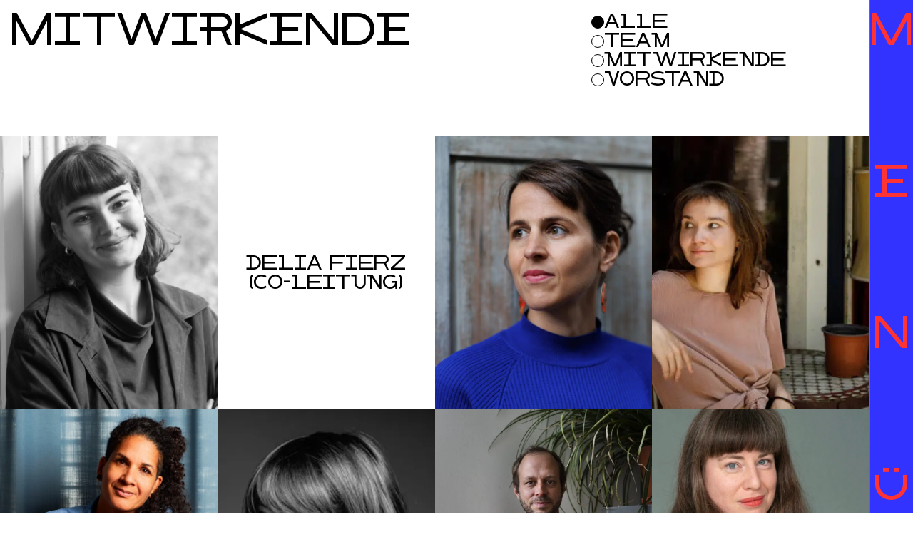

--- FILE ---
content_type: text/html; charset=utf-8
request_url: https://wortstellwerk.ch/mitwirkende
body_size: 17533
content:
<!DOCTYPE html><html lang="de"><head><meta charSet="utf-8"/><meta name="viewport" content="width=device-width"/><title>Mitwirkende – Wortstellwerk</title><meta name="description" content="Wir sind das WORTSTELLWERK - Junges Schreibhaus Basel."/><meta property="og:title" content="Mitwirkende – Wortstellwerk"/><meta property="og:description" content="Wir sind das WORTSTELLWERK - Junges Schreibhaus Basel."/><meta property="og:site_name" content="Wir sind das WORTSTELLWERK - Junges Schreibhaus Basel."/><meta property="og:image" content="/og.jpg"/><meta name="next-head-count" content="8"/><link rel="preload" href="/_next/static/css/ab6ff6b60e293524.css" as="style"/><link rel="stylesheet" href="/_next/static/css/ab6ff6b60e293524.css" data-n-g=""/><link rel="preload" href="/_next/static/css/bb2d0c486bc1f2bf.css" as="style"/><link rel="stylesheet" href="/_next/static/css/bb2d0c486bc1f2bf.css" data-n-p=""/><noscript data-n-css=""></noscript><script defer="" nomodule="" src="/_next/static/chunks/polyfills-c67a75d1b6f99dc8.js"></script><script src="/_next/static/chunks/webpack-cb7634a8b6194820.js" defer=""></script><script src="/_next/static/chunks/framework-b759e809ec16812b.js" defer=""></script><script src="/_next/static/chunks/main-89cc2fba9c561b71.js" defer=""></script><script src="/_next/static/chunks/pages/_app-f3f0a3a2fb86496f.js" defer=""></script><script src="/_next/static/chunks/608-be0392c8de48629f.js" defer=""></script><script src="/_next/static/chunks/pages/mitwirkende-7c27c612135a14ba.js" defer=""></script><script src="/_next/static/8IHRswW2DFUniLWpsW8Xn/_buildManifest.js" defer=""></script><script src="/_next/static/8IHRswW2DFUniLWpsW8Xn/_ssgManifest.js" defer=""></script></head><body><div id="__next"><div class="style_layout__nooEY"><div class="style_mitwirkende-list__sBmB_"><div class="style_top___6sV5"><div class="style_page-title__taa0a style_page-title__vcu_K"><nav><a href="/">Wort<br/>Stell<br/>Werk</a></nav><h1>Mitwirkende</h1></div><div class="style_filter-block__0VucE style_color-black__LergV style_filter-block__lIkwZ"><ul class="style_filter-list__TdGRd"><li class="style_filter-item__4ttqe style_filter-item--active__KZEHE"><button>Alle</button></li><li class="style_filter-item__4ttqe"><button>Team</button></li><li class="style_filter-item__4ttqe"><button>Mitwirkende</button></li><li class="style_filter-item__4ttqe"><button>Vorstand</button></li></ul></div></div><div class="style_people-list__keIzB"><div class="style_person___5VLV"><a href="/mitwirkende/anna-daria-kraeuchi-co-leitung"><figure class="style_wsw-image__6eXo4 style_cover__O_AMb style_person-image__ZwQxu"><img alt="Anna-Daria Kräuchi" srcSet="/_next/image?url=https%3A%2F%2Fcms.wortstellwerk.ch%2Fimages%2Fpersonen%2F_default%2FBewerbungsfoto.jpg&amp;w=3840&amp;q=75 1x" src="/_next/image?url=https%3A%2F%2Fcms.wortstellwerk.ch%2Fimages%2Fpersonen%2F_default%2FBewerbungsfoto.jpg&amp;w=3840&amp;q=75" width="2306" height="3441" decoding="async" data-nimg="future" loading="lazy" style="color:transparent"/></figure><div class="style_placeholder__xA61I">Anna-Daria Kräuchi (Co-Leitung)</div></a></div><div class="style_person___5VLV"><a href="/mitwirkende/delia-fierz"><div class="style_placeholder__xA61I">Delia Fierz (Co-Leitung)</div></a></div><div class="style_person___5VLV"><a href="/mitwirkende/laura-vogt"><figure class="style_wsw-image__6eXo4 style_cover__O_AMb style_person-image__ZwQxu"><img alt="Vogtlaura 06 copyright hannes thalmann" srcSet="/_next/image?url=https%3A%2F%2Fcms.wortstellwerk.ch%2Fimages%2Fpersonen%2F_default%2Fvogtlaura_06_copyright-hannes_thalmann.jpg&amp;w=3840&amp;q=75 1x" src="/_next/image?url=https%3A%2F%2Fcms.wortstellwerk.ch%2Fimages%2Fpersonen%2F_default%2Fvogtlaura_06_copyright-hannes_thalmann.jpg&amp;w=3840&amp;q=75" width="6000" height="4000" decoding="async" data-nimg="future" loading="lazy" style="color:transparent"/></figure><div class="style_placeholder__xA61I">Laura Vogt</div></a></div><div class="style_person___5VLV"><a href="/mitwirkende/julia-rueegger"><figure class="style_wsw-image__6eXo4 style_cover__O_AMb style_person-image__ZwQxu"><img alt="Mariapatzschke Portraet Julia Rueegger 230522 19" srcSet="/_next/image?url=https%3A%2F%2Fcms.wortstellwerk.ch%2Fimages%2Fpersonen%2F_default%2Fmariapatzschke_Portraet_Julia-Rueegger_230522_19.jpeg&amp;w=640&amp;q=75 1x, /_next/image?url=https%3A%2F%2Fcms.wortstellwerk.ch%2Fimages%2Fpersonen%2F_default%2Fmariapatzschke_Portraet_Julia-Rueegger_230522_19.jpeg&amp;w=1920&amp;q=75 2x" src="/_next/image?url=https%3A%2F%2Fcms.wortstellwerk.ch%2Fimages%2Fpersonen%2F_default%2Fmariapatzschke_Portraet_Julia-Rueegger_230522_19.jpeg&amp;w=1920&amp;q=75" width="640" height="427" decoding="async" data-nimg="future" loading="lazy" style="color:transparent"/></figure><div class="style_placeholder__xA61I">Julia Rüegger</div></a></div><div class="style_person___5VLV"><a href="/mitwirkende/sam-el-maawi"><figure class="style_wsw-image__6eXo4 style_cover__O_AMb style_person-image__ZwQxu"><img alt="2202 06 27 Portrait Sam El Maawi 09" srcSet="/_next/image?url=https%3A%2F%2Fcms.wortstellwerk.ch%2Fimages%2Fpersonen%2F_default%2F2202_06_27_Portrait_Sam_El_Maawi_09.jpg&amp;w=1920&amp;q=75 1x, /_next/image?url=https%3A%2F%2Fcms.wortstellwerk.ch%2Fimages%2Fpersonen%2F_default%2F2202_06_27_Portrait_Sam_El_Maawi_09.jpg&amp;w=3840&amp;q=75 2x" src="/_next/image?url=https%3A%2F%2Fcms.wortstellwerk.ch%2Fimages%2Fpersonen%2F_default%2F2202_06_27_Portrait_Sam_El_Maawi_09.jpg&amp;w=3840&amp;q=75" width="1333" height="2000" decoding="async" data-nimg="future" loading="lazy" style="color:transparent"/></figure><div class="style_placeholder__xA61I">Sam El-Maawi</div></a></div><div class="style_person___5VLV"><a href="/mitwirkende/julia-weber"><figure class="style_wsw-image__6eXo4 style_cover__O_AMb style_person-image__ZwQxu"><img alt="Weber julia" srcSet="/_next/image?url=https%3A%2F%2Fcms.wortstellwerk.ch%2Fimages%2Fpersonen%2F_default%2Fweber-julia.jpg&amp;w=384&amp;q=75 1x, /_next/image?url=https%3A%2F%2Fcms.wortstellwerk.ch%2Fimages%2Fpersonen%2F_default%2Fweber-julia.jpg&amp;w=640&amp;q=75 2x" src="/_next/image?url=https%3A%2F%2Fcms.wortstellwerk.ch%2Fimages%2Fpersonen%2F_default%2Fweber-julia.jpg&amp;w=640&amp;q=75" width="280" height="373" decoding="async" data-nimg="future" loading="lazy" style="color:transparent"/></figure><div class="style_placeholder__xA61I">Julia Weber</div></a></div><div class="style_person___5VLV"><a href="/mitwirkende/dominic-oppliger"><figure class="style_wsw-image__6eXo4 style_cover__O_AMb style_person-image__ZwQxu"><img alt="Gleis 22 – Literarisches Schreiben mit Dominic Oppliger" srcSet="/_next/image?url=https%3A%2F%2Fcms.wortstellwerk.ch%2Fimages%2Fpersonen%2F_default%2F-.jpg&amp;w=1200&amp;q=75 1x, /_next/image?url=https%3A%2F%2Fcms.wortstellwerk.ch%2Fimages%2Fpersonen%2F_default%2F-.jpg&amp;w=3840&amp;q=75 2x" src="/_next/image?url=https%3A%2F%2Fcms.wortstellwerk.ch%2Fimages%2Fpersonen%2F_default%2F-.jpg&amp;w=3840&amp;q=75" width="1190" height="1785" decoding="async" data-nimg="future" loading="lazy" style="color:transparent"/></figure><div class="style_placeholder__xA61I">Dominic Oppliger</div></a></div><div class="style_person___5VLV"><a href="/mitwirkende/mariann-buehler"><figure class="style_wsw-image__6eXo4 style_cover__O_AMb style_person-image__ZwQxu"><img alt="DSC0796 Ayse Yavas2024 2 Mariann Buehler" srcSet="/_next/image?url=https%3A%2F%2Fcms.wortstellwerk.ch%2Fimages%2Fpersonen%2F_default%2FDSC0796AyseYavas2024-2_MariannBuehler.jpg&amp;w=3840&amp;q=75 1x" src="/_next/image?url=https%3A%2F%2Fcms.wortstellwerk.ch%2Fimages%2Fpersonen%2F_default%2FDSC0796AyseYavas2024-2_MariannBuehler.jpg&amp;w=3840&amp;q=75" width="4024" height="6048" decoding="async" data-nimg="future" loading="lazy" style="color:transparent"/></figure><div class="style_placeholder__xA61I">Mariann Bühler</div></a></div><div class="style_person___5VLV"><a href="/mitwirkende/laura-leupi"><figure class="style_wsw-image__6eXo4 style_cover__O_AMb style_person-image__ZwQxu"><img alt="230728 C Buehler Life 328 Laura Leupi" srcSet="/_next/image?url=https%3A%2F%2Fcms.wortstellwerk.ch%2Fimages%2Fpersonen%2F_default%2F230728_C.Buehler_Life_328.jpg&amp;w=1920&amp;q=75 1x, /_next/image?url=https%3A%2F%2Fcms.wortstellwerk.ch%2Fimages%2Fpersonen%2F_default%2F230728_C.Buehler_Life_328.jpg&amp;w=3840&amp;q=75 2x" src="/_next/image?url=https%3A%2F%2Fcms.wortstellwerk.ch%2Fimages%2Fpersonen%2F_default%2F230728_C.Buehler_Life_328.jpg&amp;w=3840&amp;q=75" width="1365" height="2048" decoding="async" data-nimg="future" loading="lazy" style="color:transparent"/></figure><div class="style_placeholder__xA61I">Laura Leupi</div></a></div><div class="style_person___5VLV"><a href="/mitwirkende/eva-seck"><figure class="style_wsw-image__6eXo4 style_cover__O_AMb style_person-image__ZwQxu"><img alt="Bild Eva Seck" srcSet="/_next/image?url=https%3A%2F%2Fcms.wortstellwerk.ch%2Fimages%2Fpersonen%2F_default%2FBildEvaSeck.jpg&amp;w=640&amp;q=75 1x, /_next/image?url=https%3A%2F%2Fcms.wortstellwerk.ch%2Fimages%2Fpersonen%2F_default%2FBildEvaSeck.jpg&amp;w=1920&amp;q=75 2x" src="/_next/image?url=https%3A%2F%2Fcms.wortstellwerk.ch%2Fimages%2Fpersonen%2F_default%2FBildEvaSeck.jpg&amp;w=1920&amp;q=75" width="640" height="960" decoding="async" data-nimg="future" loading="lazy" style="color:transparent"/></figure><div class="style_placeholder__xA61I">Eva Seck</div></a></div><div class="style_person___5VLV"><a href="/mitwirkende/lidija-burcak"><figure class="style_wsw-image__6eXo4 style_cover__O_AMb style_person-image__ZwQxu"><img alt="Lidi 008 Kopie 2" srcSet="/_next/image?url=https%3A%2F%2Fcms.wortstellwerk.ch%2Fimages%2Fpersonen%2FLidi_008-Kopie-2.tif&amp;w=1080&amp;q=75 1x, /_next/image?url=https%3A%2F%2Fcms.wortstellwerk.ch%2Fimages%2Fpersonen%2FLidi_008-Kopie-2.tif&amp;w=1920&amp;q=75 2x" src="/_next/image?url=https%3A%2F%2Fcms.wortstellwerk.ch%2Fimages%2Fpersonen%2FLidi_008-Kopie-2.tif&amp;w=1920&amp;q=75" width="946" height="1419" decoding="async" data-nimg="future" loading="lazy" style="color:transparent"/></figure><div class="style_placeholder__xA61I">Lidija Burčak</div></a></div><div class="style_person___5VLV"><a href="/mitwirkende/ralph-tharayil"><figure class="style_wsw-image__6eXo4 style_cover__O_AMb style_person-image__ZwQxu"><img alt="Ralph Tharayil" srcSet="/_next/image?url=https%3A%2F%2Fcms.wortstellwerk.ch%2Fimages%2Fpersonen%2F_default%2FFoto_von_Nonzuzo_Gxekwa_Bild_angebildet_Ralph_Tharayil.jpeg&amp;w=3840&amp;q=75 1x" src="/_next/image?url=https%3A%2F%2Fcms.wortstellwerk.ch%2Fimages%2Fpersonen%2F_default%2FFoto_von_Nonzuzo_Gxekwa_Bild_angebildet_Ralph_Tharayil.jpeg&amp;w=3840&amp;q=75" width="4000" height="6000" decoding="async" data-nimg="future" loading="lazy" style="color:transparent"/></figure><div class="style_placeholder__xA61I">Ralph Tharayil</div></a></div><div class="style_person___5VLV"><a href="/mitwirkende/barbara-rosslow"><figure class="style_wsw-image__6eXo4 style_cover__O_AMb style_person-image__ZwQxu"><img alt="Barbara rosslow portrait" srcSet="/_next/image?url=https%3A%2F%2Fcms.wortstellwerk.ch%2Fimages%2Fpersonen%2F_default%2Fbarbara_rosslow_portrait.jpg&amp;w=1920&amp;q=75 1x, /_next/image?url=https%3A%2F%2Fcms.wortstellwerk.ch%2Fimages%2Fpersonen%2F_default%2Fbarbara_rosslow_portrait.jpg&amp;w=3840&amp;q=75 2x" src="/_next/image?url=https%3A%2F%2Fcms.wortstellwerk.ch%2Fimages%2Fpersonen%2F_default%2Fbarbara_rosslow_portrait.jpg&amp;w=3840&amp;q=75" width="1920" height="2880" decoding="async" data-nimg="future" loading="lazy" style="color:transparent"/></figure><div class="style_placeholder__xA61I">Barbara Rosslow</div></a></div><div class="style_person___5VLV"><a href="/mitwirkende/dominik-muheim"><figure class="style_wsw-image__6eXo4 style_cover__O_AMb style_person-image__ZwQxu"><img alt="Dominik Muheim" srcSet="/_next/image?url=https%3A%2F%2Fcms.wortstellwerk.ch%2Fimages%2Fpersonen%2F_default%2FDominik.jpg&amp;w=3840&amp;q=75 1x" src="/_next/image?url=https%3A%2F%2Fcms.wortstellwerk.ch%2Fimages%2Fpersonen%2F_default%2FDominik.jpg&amp;w=3840&amp;q=75" width="2242" height="2224" decoding="async" data-nimg="future" loading="lazy" style="color:transparent"/></figure><div class="style_placeholder__xA61I">Dominik Muheim</div></a></div><div class="style_person___5VLV"><a href="/mitwirkende/hannes-veraguth"><figure class="style_wsw-image__6eXo4 style_cover__O_AMb style_person-image__ZwQxu"><img alt="Hannes Veraguth" srcSet="/_next/image?url=https%3A%2F%2Fcms.wortstellwerk.ch%2Fimages%2Fpersonen%2F_default%2FWORTSTELLWERK_veraguth.jpg&amp;w=3840&amp;q=75 1x" src="/_next/image?url=https%3A%2F%2Fcms.wortstellwerk.ch%2Fimages%2Fpersonen%2F_default%2FWORTSTELLWERK_veraguth.jpg&amp;w=3840&amp;q=75" width="3000" height="2000" decoding="async" data-nimg="future" loading="lazy" style="color:transparent"/></figure><div class="style_placeholder__xA61I">Hannes Veraguth</div></a></div><div class="style_person___5VLV"><a href="/mitwirkende/cyril-werndli"><div class="style_placeholder__xA61I">Anna Chatzinikolaou</div></a></div><div class="style_person___5VLV"><a href="/mitwirkende/jonas-balmer"><div class="style_placeholder__xA61I">Jonas Balmer</div></a></div><div class="style_person___5VLV"><a href="/mitwirkende/caterina-john"><figure class="style_wsw-image__6eXo4 style_cover__O_AMb style_person-image__ZwQxu"><img alt="Caterinajohn portraet Kopie" srcSet="/_next/image?url=https%3A%2F%2Fcms.wortstellwerk.ch%2Fimages%2Fpersonen%2F_default%2Fcaterinajohn_portraet-Kopie.jpg&amp;w=1080&amp;q=75 1x, /_next/image?url=https%3A%2F%2Fcms.wortstellwerk.ch%2Fimages%2Fpersonen%2F_default%2Fcaterinajohn_portraet-Kopie.jpg&amp;w=1920&amp;q=75 2x" src="/_next/image?url=https%3A%2F%2Fcms.wortstellwerk.ch%2Fimages%2Fpersonen%2F_default%2Fcaterinajohn_portraet-Kopie.jpg&amp;w=1920&amp;q=75" width="959" height="916" decoding="async" data-nimg="future" loading="lazy" style="color:transparent"/></figure><div class="style_placeholder__xA61I">Caterina John</div></a></div><div class="style_person___5VLV"><a href="/mitwirkende/daniela-dill"><figure class="style_wsw-image__6eXo4 style_cover__O_AMb style_person-image__ZwQxu"><img alt="Daniela Dill" srcSet="/_next/image?url=https%3A%2F%2Fcms.wortstellwerk.ch%2Fimages%2Fpersonen%2F_default%2FWORTSTELLWERK_dill.jpg&amp;w=3840&amp;q=75 1x" src="/_next/image?url=https%3A%2F%2Fcms.wortstellwerk.ch%2Fimages%2Fpersonen%2F_default%2FWORTSTELLWERK_dill.jpg&amp;w=3840&amp;q=75" width="3000" height="2000" decoding="async" data-nimg="future" loading="lazy" style="color:transparent"/></figure><div class="style_placeholder__xA61I">Daniela Dill</div></a></div><div class="style_person___5VLV"><a href="/mitwirkende/mina-hava"><figure class="style_wsw-image__6eXo4 style_cover__O_AMb style_person-image__ZwQxu"><img alt="225b61" srcSet="/_next/image?url=https%3A%2F%2Fcms.wortstellwerk.ch%2Fimages%2Fpersonen%2F_default%2F225b61.webp&amp;w=1920&amp;q=75 1x, /_next/image?url=https%3A%2F%2Fcms.wortstellwerk.ch%2Fimages%2Fpersonen%2F_default%2F225b61.webp&amp;w=3840&amp;q=75 2x" src="/_next/image?url=https%3A%2F%2Fcms.wortstellwerk.ch%2Fimages%2Fpersonen%2F_default%2F225b61.webp&amp;w=3840&amp;q=75" width="1280" height="719" decoding="async" data-nimg="future" loading="lazy" style="color:transparent"/></figure><div class="style_placeholder__xA61I">Mina Hava</div></a></div><div class="style_person___5VLV"><a href="/mitwirkende/x-christoph-schneeberger"><figure class="style_wsw-image__6eXo4 style_cover__O_AMb style_person-image__ZwQxu"><img alt="SLP WEB PORTRAITS SCHNEBERGER 2000x1500" srcSet="/_next/image?url=https%3A%2F%2Fcms.wortstellwerk.ch%2Fimages%2Fpersonen%2F_default%2FSLP_WEB_PORTRAITS_SCHNEBERGER_2000x1500.jpg&amp;w=2048&amp;q=75 1x, /_next/image?url=https%3A%2F%2Fcms.wortstellwerk.ch%2Fimages%2Fpersonen%2F_default%2FSLP_WEB_PORTRAITS_SCHNEBERGER_2000x1500.jpg&amp;w=3840&amp;q=75 2x" src="/_next/image?url=https%3A%2F%2Fcms.wortstellwerk.ch%2Fimages%2Fpersonen%2F_default%2FSLP_WEB_PORTRAITS_SCHNEBERGER_2000x1500.jpg&amp;w=3840&amp;q=75" width="2000" height="1500" decoding="async" data-nimg="future" loading="lazy" style="color:transparent"/></figure><div class="style_placeholder__xA61I">X Schneeberger</div></a></div><div class="style_person___5VLV"><a href="/mitwirkende/brianna-deeprose-oconnor-serafina-ndlovu"><figure class="style_wsw-image__6eXo4 style_cover__O_AMb style_person-image__ZwQxu"><img alt="Deeprose Ndlovu" srcSet="/_next/image?url=https%3A%2F%2Fcms.wortstellwerk.ch%2Fimages%2Fpersonen%2F_default%2FDeeproseNdlovu.jpg&amp;w=3840&amp;q=75 1x" src="/_next/image?url=https%3A%2F%2Fcms.wortstellwerk.ch%2Fimages%2Fpersonen%2F_default%2FDeeproseNdlovu.jpg&amp;w=3840&amp;q=75" width="2400" height="3000" decoding="async" data-nimg="future" loading="lazy" style="color:transparent"/></figure><div class="style_placeholder__xA61I">Brianna Deeprose-O’Connor und Serafina Akosua Ndlovu</div></a></div><div class="style_person___5VLV"><a href="/mitwirkende/meral-kureyshi"><figure class="style_wsw-image__6eXo4 style_cover__O_AMb style_person-image__ZwQxu"><img alt="Image" srcSet="/_next/image?url=https%3A%2F%2Fcms.wortstellwerk.ch%2Fimages%2Fpersonen%2F_default%2Fimage.png&amp;w=384&amp;q=75 1x, /_next/image?url=https%3A%2F%2Fcms.wortstellwerk.ch%2Fimages%2Fpersonen%2F_default%2Fimage.png&amp;w=640&amp;q=75 2x" src="/_next/image?url=https%3A%2F%2Fcms.wortstellwerk.ch%2Fimages%2Fpersonen%2F_default%2Fimage.png&amp;w=640&amp;q=75" width="280" height="390" decoding="async" data-nimg="future" loading="lazy" style="color:transparent"/></figure><div class="style_placeholder__xA61I">Meral Kureyshi</div></a></div><div class="style_person___5VLV"><a href="/mitwirkende/lena-k%C3%A4sermann-kommunikation"><figure class="style_wsw-image__6eXo4 style_cover__O_AMb style_person-image__ZwQxu"><img alt="Lena Portrait" srcSet="/_next/image?url=https%3A%2F%2Fcms.wortstellwerk.ch%2Fimages%2Fpersonen%2F_default%2FLena-Portrait.jpg&amp;w=3840&amp;q=75 1x" src="/_next/image?url=https%3A%2F%2Fcms.wortstellwerk.ch%2Fimages%2Fpersonen%2F_default%2FLena-Portrait.jpg&amp;w=3840&amp;q=75" width="2744" height="3702" decoding="async" data-nimg="future" loading="lazy" style="color:transparent"/></figure><div class="style_placeholder__xA61I">Lena Käsermann</div></a></div><div class="style_person___5VLV"><a href="/mitwirkende/sandra-hughes"><figure class="style_wsw-image__6eXo4 style_cover__O_AMb style_person-image__ZwQxu"><img alt="Porträt_sandra-hughes_wortstellwerk" srcSet="/_next/image?url=https%3A%2F%2Fcms.wortstellwerk.ch%2Fimages%2Fpersonen%2F_default%2Fportra%CC%88t_sandra-hughes_wortstellwerk.jpg&amp;w=3840&amp;q=75 1x" src="/_next/image?url=https%3A%2F%2Fcms.wortstellwerk.ch%2Fimages%2Fpersonen%2F_default%2Fportra%CC%88t_sandra-hughes_wortstellwerk.jpg&amp;w=3840&amp;q=75" width="2483" height="2328" decoding="async" data-nimg="future" loading="lazy" style="color:transparent"/></figure><div class="style_placeholder__xA61I">Sandra Hughes</div></a></div><div class="style_person___5VLV"><a href="/mitwirkende/remo-zumstein"><figure class="style_wsw-image__6eXo4 style_cover__O_AMb style_person-image__ZwQxu"><img alt="Remo-Zumstein" srcSet="/_next/image?url=https%3A%2F%2Fcms.wortstellwerk.ch%2Fimages%2Fpersonen%2F_default%2FRemo-Zumstein.jpg&amp;w=3840&amp;q=75 1x" src="/_next/image?url=https%3A%2F%2Fcms.wortstellwerk.ch%2Fimages%2Fpersonen%2F_default%2FRemo-Zumstein.jpg&amp;w=3840&amp;q=75" width="2229" height="2299" decoding="async" data-nimg="future" loading="lazy" style="color:transparent"/></figure><div class="style_placeholder__xA61I">Remo Zumstein</div></a></div><div class="style_person___5VLV"><a href="/mitwirkende/gianna-molinari"><figure class="style_wsw-image__6eXo4 style_cover__O_AMb style_person-image__ZwQxu"><img alt="Foto: Christoph Oeschger" srcSet="/_next/image?url=https%3A%2F%2Fcms.wortstellwerk.ch%2Fimages%2Fpersonen%2F_default%2FFoto_GiannaMolinair_ChristophOeschger.jpg&amp;w=1920&amp;q=75 1x, /_next/image?url=https%3A%2F%2Fcms.wortstellwerk.ch%2Fimages%2Fpersonen%2F_default%2FFoto_GiannaMolinair_ChristophOeschger.jpg&amp;w=3840&amp;q=75 2x" src="/_next/image?url=https%3A%2F%2Fcms.wortstellwerk.ch%2Fimages%2Fpersonen%2F_default%2FFoto_GiannaMolinair_ChristophOeschger.jpg&amp;w=3840&amp;q=75" width="1280" height="960" decoding="async" data-nimg="future" loading="lazy" style="color:transparent"/></figure><div class="style_placeholder__xA61I">Gianna Molinari</div></a></div><div class="style_person___5VLV"><a href="/mitwirkende/anais-meier"><figure class="style_wsw-image__6eXo4 style_cover__O_AMb style_person-image__ZwQxu"><img alt="Anais Meier" srcSet="/_next/image?url=https%3A%2F%2Fcms.wortstellwerk.ch%2Fimages%2Fpersonen%2F_default%2Fanais-meier_closec-privat-960x960-250x250.jpg&amp;w=256&amp;q=75 1x, /_next/image?url=https%3A%2F%2Fcms.wortstellwerk.ch%2Fimages%2Fpersonen%2F_default%2Fanais-meier_closec-privat-960x960-250x250.jpg&amp;w=640&amp;q=75 2x" src="/_next/image?url=https%3A%2F%2Fcms.wortstellwerk.ch%2Fimages%2Fpersonen%2F_default%2Fanais-meier_closec-privat-960x960-250x250.jpg&amp;w=640&amp;q=75" width="250" height="250" decoding="async" data-nimg="future" loading="lazy" style="color:transparent"/></figure><div class="style_placeholder__xA61I">Anaïs Meier</div></a></div><div class="style_person___5VLV"><a href="/mitwirkende/judith-keller"><figure class="style_wsw-image__6eXo4 style_cover__O_AMb style_person-image__ZwQxu"><img alt="Judith Keller" srcSet="/_next/image?url=https%3A%2F%2Fcms.wortstellwerk.ch%2Fimages%2Fpersonen%2F_default%2FFoto_Judith_Keller_SDBB-Bern-Dominic-Buettner.jpg&amp;w=3840&amp;q=75 1x" src="/_next/image?url=https%3A%2F%2Fcms.wortstellwerk.ch%2Fimages%2Fpersonen%2F_default%2FFoto_Judith_Keller_SDBB-Bern-Dominic-Buettner.jpg&amp;w=3840&amp;q=75" width="2609" height="3653" decoding="async" data-nimg="future" loading="lazy" style="color:transparent"/></figure><div class="style_placeholder__xA61I">Judith Keller</div></a></div><div class="style_person___5VLV"><a href="/mitwirkende/anna-weber"><figure class="style_wsw-image__6eXo4 style_cover__O_AMb style_person-image__ZwQxu"><img alt="Bildschirmfoto-2020-02-26-um-12.53.08" srcSet="/_next/image?url=https%3A%2F%2Fcms.wortstellwerk.ch%2Fimages%2Fpersonen%2F_default%2FBildschirmfoto-2020-02-26-um-12.53.08.png&amp;w=384&amp;q=75 1x, /_next/image?url=https%3A%2F%2Fcms.wortstellwerk.ch%2Fimages%2Fpersonen%2F_default%2FBildschirmfoto-2020-02-26-um-12.53.08.png&amp;w=640&amp;q=75 2x" src="/_next/image?url=https%3A%2F%2Fcms.wortstellwerk.ch%2Fimages%2Fpersonen%2F_default%2FBildschirmfoto-2020-02-26-um-12.53.08.png&amp;w=640&amp;q=75" width="262" height="401" decoding="async" data-nimg="future" loading="lazy" style="color:transparent"/></figure><div class="style_placeholder__xA61I">Anna Weber</div></a></div><div class="style_person___5VLV"><a href="/mitwirkende/lucien-haug"><figure class="style_wsw-image__6eXo4 style_cover__O_AMb style_person-image__ZwQxu"><img alt="59cbdeedcc0e6" srcSet="/_next/image?url=https%3A%2F%2Fcms.wortstellwerk.ch%2Fimages%2Fpersonen%2F_default%2F59cbdeedcc0e6.jpg&amp;w=384&amp;q=75 1x, /_next/image?url=https%3A%2F%2Fcms.wortstellwerk.ch%2Fimages%2Fpersonen%2F_default%2F59cbdeedcc0e6.jpg&amp;w=750&amp;q=75 2x" src="/_next/image?url=https%3A%2F%2Fcms.wortstellwerk.ch%2Fimages%2Fpersonen%2F_default%2F59cbdeedcc0e6.jpg&amp;w=750&amp;q=75" width="338" height="385" decoding="async" data-nimg="future" loading="lazy" style="color:transparent"/></figure><div class="style_placeholder__xA61I">Lucien Haug</div></a></div><div class="style_person___5VLV"><a href="/mitwirkende/claudia-gabler"><figure class="style_wsw-image__6eXo4 style_cover__O_AMb style_person-image__ZwQxu"><img alt="DSC_4125" srcSet="/_next/image?url=https%3A%2F%2Fcms.wortstellwerk.ch%2Fimages%2Fpersonen%2F_default%2FDSC_4125.JPG&amp;w=3840&amp;q=75 1x" src="/_next/image?url=https%3A%2F%2Fcms.wortstellwerk.ch%2Fimages%2Fpersonen%2F_default%2FDSC_4125.JPG&amp;w=3840&amp;q=75" width="4000" height="6000" decoding="async" data-nimg="future" loading="lazy" style="color:transparent"/></figure><div class="style_placeholder__xA61I">Claudia Gabler</div></a></div><div class="style_person___5VLV"><a href="/mitwirkende/andreas-neeser"><figure class="style_wsw-image__6eXo4 style_cover__O_AMb style_person-image__ZwQxu"><img alt="Andreas Neeser" srcSet="/_next/image?url=https%3A%2F%2Fcms.wortstellwerk.ch%2Fimages%2Fpersonen%2F_default%2FNeeser-Andreas%C2%A9Ayse-Yavas.jpeg&amp;w=2048&amp;q=75 1x, /_next/image?url=https%3A%2F%2Fcms.wortstellwerk.ch%2Fimages%2Fpersonen%2F_default%2FNeeser-Andreas%C2%A9Ayse-Yavas.jpeg&amp;w=3840&amp;q=75 2x" src="/_next/image?url=https%3A%2F%2Fcms.wortstellwerk.ch%2Fimages%2Fpersonen%2F_default%2FNeeser-Andreas%C2%A9Ayse-Yavas.jpeg&amp;w=3840&amp;q=75" width="2000" height="1331" decoding="async" data-nimg="future" loading="lazy" style="color:transparent"/></figure><div class="style_placeholder__xA61I">Andreas Neeser</div></a></div><div class="style_person___5VLV"><a href="/mitwirkende/fr%C3%A9d%C3%A9ric-zwicker"><figure class="style_wsw-image__6eXo4 style_cover__O_AMb style_person-image__ZwQxu"><img alt="Frederic zwicker aktuell" srcSet="/_next/image?url=https%3A%2F%2Fcms.wortstellwerk.ch%2Fimages%2Fpersonen%2F_default%2Ffrederic_zwicker_aktuell.jpg&amp;w=828&amp;q=75 1x, /_next/image?url=https%3A%2F%2Fcms.wortstellwerk.ch%2Fimages%2Fpersonen%2F_default%2Ffrederic_zwicker_aktuell.jpg&amp;w=1920&amp;q=75 2x" src="/_next/image?url=https%3A%2F%2Fcms.wortstellwerk.ch%2Fimages%2Fpersonen%2F_default%2Ffrederic_zwicker_aktuell.jpg&amp;w=1920&amp;q=75" width="814" height="459" decoding="async" data-nimg="future" loading="lazy" style="color:transparent"/></figure><div class="style_placeholder__xA61I">Frédéric Zwicker</div></a></div><div class="style_person___5VLV"><a href="/mitwirkende/simon-krebs"><figure class="style_wsw-image__6eXo4 style_cover__O_AMb style_person-image__ZwQxu"><img alt="Remote.adjust.rotate0remote.size.w2306remote.size.h3200local.crop.h1301local.crop.w2306local.crop.x0local.crop" srcSet="/_next/image?url=https%3A%2F%2Fcms.wortstellwerk.ch%2Fimages%2Fpersonen%2F_default%2Fremote.adjust.rotate0remote.size.w2306remote.size.h3200local.crop.h1301local.crop.w2306local.crop.x0local.crop.jpg&amp;w=750&amp;q=75 1x, /_next/image?url=https%3A%2F%2Fcms.wortstellwerk.ch%2Fimages%2Fpersonen%2F_default%2Fremote.adjust.rotate0remote.size.w2306remote.size.h3200local.crop.h1301local.crop.w2306local.crop.x0local.crop.jpg&amp;w=1920&amp;q=75 2x" src="/_next/image?url=https%3A%2F%2Fcms.wortstellwerk.ch%2Fimages%2Fpersonen%2F_default%2Fremote.adjust.rotate0remote.size.w2306remote.size.h3200local.crop.h1301local.crop.w2306local.crop.x0local.crop.jpg&amp;w=1920&amp;q=75" width="680" height="383" decoding="async" data-nimg="future" loading="lazy" style="color:transparent"/></figure><div class="style_placeholder__xA61I">Simon Krebs</div></a></div><div class="style_person___5VLV"><a href="/mitwirkende/lukas-holliger"><figure class="style_wsw-image__6eXo4 style_cover__O_AMb style_person-image__ZwQxu"><img alt="Lukas Holliger" srcSet="/_next/image?url=https%3A%2F%2Fcms.wortstellwerk.ch%2Fimages%2Fpersonen%2F_default%2FHolliger-Lukas-%C2%A9Christian-Fink.jpg&amp;w=3840&amp;q=75 1x" src="/_next/image?url=https%3A%2F%2Fcms.wortstellwerk.ch%2Fimages%2Fpersonen%2F_default%2FHolliger-Lukas-%C2%A9Christian-Fink.jpg&amp;w=3840&amp;q=75" width="4000" height="3000" decoding="async" data-nimg="future" loading="lazy" style="color:transparent"/></figure><div class="style_placeholder__xA61I">Lukas Holliger</div></a></div><div class="style_person___5VLV"><a href="/mitwirkende/petra-dokic"><figure class="style_wsw-image__6eXo4 style_cover__O_AMb style_person-image__ZwQxu"><img alt="Whats App Image 2022 10 23 at 18 48 07 Kopie 18" srcSet="/_next/image?url=https%3A%2F%2Fcms.wortstellwerk.ch%2Fimages%2Fpersonen%2F_default%2FWhatsApp-Image-2022-10-23-at-18.48.07-Kopie-18.jpeg&amp;w=1080&amp;q=75 1x, /_next/image?url=https%3A%2F%2Fcms.wortstellwerk.ch%2Fimages%2Fpersonen%2F_default%2FWhatsApp-Image-2022-10-23-at-18.48.07-Kopie-18.jpeg&amp;w=3840&amp;q=75 2x" src="/_next/image?url=https%3A%2F%2Fcms.wortstellwerk.ch%2Fimages%2Fpersonen%2F_default%2FWhatsApp-Image-2022-10-23-at-18.48.07-Kopie-18.jpeg&amp;w=3840&amp;q=75" width="1066" height="1600" decoding="async" data-nimg="future" loading="lazy" style="color:transparent"/></figure><div class="style_placeholder__xA61I">PETRA DOKIC</div></a></div><div class="style_person___5VLV"><a href="/mitwirkende/christoph-meneghetti"><figure class="style_wsw-image__6eXo4 style_cover__O_AMb style_person-image__ZwQxu"><img alt="Bild 20210216 cme gross Kathrin Schulthess" srcSet="/_next/image?url=https%3A%2F%2Fcms.wortstellwerk.ch%2Fimages%2Fpersonen%2F_default%2FBild_20210216_cme-gross_KathrinSchulthess.jpg&amp;w=3840&amp;q=75 1x" src="/_next/image?url=https%3A%2F%2Fcms.wortstellwerk.ch%2Fimages%2Fpersonen%2F_default%2FBild_20210216_cme-gross_KathrinSchulthess.jpg&amp;w=3840&amp;q=75" width="2362" height="1575" decoding="async" data-nimg="future" loading="lazy" style="color:transparent"/></figure><div class="style_placeholder__xA61I">CHRISTOPH MENEGHETTI</div></a></div></div></div><footer class="style_footer__dLyao"><ul class="style_socialmedia__jHeMB"><li><a href="https://www.instagram.com/wortstellwerk/" target="_blank" rel="noreferrer"><span style="box-sizing:border-box;display:inline-block;overflow:hidden;width:initial;height:initial;background:none;opacity:1;border:0;margin:0;padding:0;position:relative;max-width:100%"><span style="box-sizing:border-box;display:block;width:initial;height:initial;background:none;opacity:1;border:0;margin:0;padding:0;max-width:100%"><img style="display:block;max-width:100%;width:initial;height:initial;background:none;opacity:1;border:0;margin:0;padding:0" alt="" aria-hidden="true" src="data:image/svg+xml,%3csvg%20xmlns=%27http://www.w3.org/2000/svg%27%20version=%271.1%27%20width=%2740%27%20height=%2740%27/%3e"/></span><img alt="Insta icon" src="[data-uri]" decoding="async" data-nimg="intrinsic" style="position:absolute;top:0;left:0;bottom:0;right:0;box-sizing:border-box;padding:0;border:none;margin:auto;display:block;width:0;height:0;min-width:100%;max-width:100%;min-height:100%;max-height:100%"/><noscript><img alt="Insta icon" srcSet="/_next/image?url=https%3A%2F%2Fcms.wortstellwerk.ch%2Flogos%2F_default%2Finsta-icon.svg&amp;w=48&amp;q=75 1x, /_next/image?url=https%3A%2F%2Fcms.wortstellwerk.ch%2Flogos%2F_default%2Finsta-icon.svg&amp;w=96&amp;q=75 2x" src="/_next/image?url=https%3A%2F%2Fcms.wortstellwerk.ch%2Flogos%2F_default%2Finsta-icon.svg&amp;w=96&amp;q=75" decoding="async" data-nimg="intrinsic" style="position:absolute;top:0;left:0;bottom:0;right:0;box-sizing:border-box;padding:0;border:none;margin:auto;display:block;width:0;height:0;min-width:100%;max-width:100%;min-height:100%;max-height:100%" loading="lazy"/></noscript></span></a></li></ul><div class="style_text__sdOuC"><div>Verein WORTSTELLWERK
Lindenberg 21
4058 Basel</div><a href="mailto:info@wortstellwerk.ch">info@wortstellwerk.ch</a></div><div class="style_bottom__09vWG"><a href="/impressum">Impressum</a><div class="style_bottomLogos__8_xPX"><a href="https://www.cms-basel.ch" target="_blank" rel="noreferrer"><span style="box-sizing:border-box;display:inline-block;overflow:hidden;width:initial;height:initial;background:none;opacity:1;border:0;margin:0;padding:0;position:relative;max-width:100%"><span style="box-sizing:border-box;display:block;width:initial;height:initial;background:none;opacity:1;border:0;margin:0;padding:0;max-width:100%"><img style="display:block;max-width:100%;width:initial;height:initial;background:none;opacity:1;border:0;margin:0;padding:0" alt="" aria-hidden="true" src="data:image/svg+xml,%3csvg%20xmlns=%27http://www.w3.org/2000/svg%27%20version=%271.1%27%20width=%27200%27%20height=%2745%27/%3e"/></span><img alt="CMS Logo" src="[data-uri]" decoding="async" data-nimg="intrinsic" style="position:absolute;top:0;left:0;bottom:0;right:0;box-sizing:border-box;padding:0;border:none;margin:auto;display:block;width:0;height:0;min-width:100%;max-width:100%;min-height:100%;max-height:100%"/><noscript><img alt="CMS Logo" srcSet="/_next/image?url=https%3A%2F%2Fcms.wortstellwerk.ch%2Flogos%2F_default%2FCMS-Logo_2024-11-10-091117_oqfl.svg&amp;w=256&amp;q=75 1x, /_next/image?url=https%3A%2F%2Fcms.wortstellwerk.ch%2Flogos%2F_default%2FCMS-Logo_2024-11-10-091117_oqfl.svg&amp;w=640&amp;q=75 2x" src="/_next/image?url=https%3A%2F%2Fcms.wortstellwerk.ch%2Flogos%2F_default%2FCMS-Logo_2024-11-10-091117_oqfl.svg&amp;w=640&amp;q=75" decoding="async" data-nimg="intrinsic" style="position:absolute;top:0;left:0;bottom:0;right:0;box-sizing:border-box;padding:0;border:none;margin:auto;display:block;width:0;height:0;min-width:100%;max-width:100%;min-height:100%;max-height:100%" loading="lazy"/></noscript></span></a><a href="https://www.cms-basel.ch" target="_blank" rel="noreferrer"><span style="box-sizing:border-box;display:inline-block;overflow:hidden;width:initial;height:initial;background:none;opacity:1;border:0;margin:0;padding:0;position:relative;max-width:100%"><span style="box-sizing:border-box;display:block;width:initial;height:initial;background:none;opacity:1;border:0;margin:0;padding:0;max-width:100%"><img style="display:block;max-width:100%;width:initial;height:initial;background:none;opacity:1;border:0;margin:0;padding:0" alt="" aria-hidden="true" src="data:image/svg+xml,%3csvg%20xmlns=%27http://www.w3.org/2000/svg%27%20version=%271.1%27%20width=%27285%27%20height=%27121%27/%3e"/></span><img alt="BLKB Logo Stiftung rgb" src="[data-uri]" decoding="async" data-nimg="intrinsic" style="position:absolute;top:0;left:0;bottom:0;right:0;box-sizing:border-box;padding:0;border:none;margin:auto;display:block;width:0;height:0;min-width:100%;max-width:100%;min-height:100%;max-height:100%"/><noscript><img alt="BLKB Logo Stiftung rgb" srcSet="/_next/image?url=https%3A%2F%2Fcms.wortstellwerk.ch%2Flogos%2F_default%2FBLKB_Logo_Stiftung_rgb.png&amp;w=384&amp;q=75 1x, /_next/image?url=https%3A%2F%2Fcms.wortstellwerk.ch%2Flogos%2F_default%2FBLKB_Logo_Stiftung_rgb.png&amp;w=640&amp;q=75 2x" src="/_next/image?url=https%3A%2F%2Fcms.wortstellwerk.ch%2Flogos%2F_default%2FBLKB_Logo_Stiftung_rgb.png&amp;w=640&amp;q=75" decoding="async" data-nimg="intrinsic" style="position:absolute;top:0;left:0;bottom:0;right:0;box-sizing:border-box;padding:0;border:none;margin:auto;display:block;width:0;height:0;min-width:100%;max-width:100%;min-height:100%;max-height:100%" loading="lazy"/></noscript></span></a><a href="https://www.cms-basel.ch" target="_blank" rel="noreferrer"><span style="box-sizing:border-box;display:inline-block;overflow:hidden;width:initial;height:initial;background:none;opacity:1;border:0;margin:0;padding:0;position:relative;max-width:100%"><span style="box-sizing:border-box;display:block;width:initial;height:initial;background:none;opacity:1;border:0;margin:0;padding:0;max-width:100%"><img style="display:block;max-width:100%;width:initial;height:initial;background:none;opacity:1;border:0;margin:0;padding:0" alt="" aria-hidden="true" src="data:image/svg+xml,%3csvg%20xmlns=%27http://www.w3.org/2000/svg%27%20version=%271.1%27%20width=%272703%27%20height=%271307%27/%3e"/></span><img alt="BS Logo Kultur pos" src="[data-uri]" decoding="async" data-nimg="intrinsic" style="position:absolute;top:0;left:0;bottom:0;right:0;box-sizing:border-box;padding:0;border:none;margin:auto;display:block;width:0;height:0;min-width:100%;max-width:100%;min-height:100%;max-height:100%"/><noscript><img alt="BS Logo Kultur pos" srcSet="/_next/image?url=https%3A%2F%2Fcms.wortstellwerk.ch%2Flogos%2F_default%2FBS_Logo_Kultur_pos_2025-03-26-153609_cari.jpg&amp;w=3840&amp;q=75 1x" src="/_next/image?url=https%3A%2F%2Fcms.wortstellwerk.ch%2Flogos%2F_default%2FBS_Logo_Kultur_pos_2025-03-26-153609_cari.jpg&amp;w=3840&amp;q=75" decoding="async" data-nimg="intrinsic" style="position:absolute;top:0;left:0;bottom:0;right:0;box-sizing:border-box;padding:0;border:none;margin:auto;display:block;width:0;height:0;min-width:100%;max-width:100%;min-height:100%;max-height:100%" loading="lazy"/></noscript></span></a><a href="https://www.cms-basel.ch" target="_blank" rel="noreferrer"><span style="box-sizing:border-box;display:inline-block;overflow:hidden;width:initial;height:initial;background:none;opacity:1;border:0;margin:0;padding:0;position:relative;max-width:100%"><span style="box-sizing:border-box;display:block;width:initial;height:initial;background:none;opacity:1;border:0;margin:0;padding:0;max-width:100%"><img style="display:block;max-width:100%;width:initial;height:initial;background:none;opacity:1;border:0;margin:0;padding:0" alt="" aria-hidden="true" src="data:image/svg+xml,%3csvg%20xmlns=%27http://www.w3.org/2000/svg%27%20version=%271.1%27%20width=%271274%27%20height=%27536%27/%3e"/></span><img alt="BL Logo SWL r cmyk" src="[data-uri]" decoding="async" data-nimg="intrinsic" style="position:absolute;top:0;left:0;bottom:0;right:0;box-sizing:border-box;padding:0;border:none;margin:auto;display:block;width:0;height:0;min-width:100%;max-width:100%;min-height:100%;max-height:100%"/><noscript><img alt="BL Logo SWL r cmyk" srcSet="/_next/image?url=https%3A%2F%2Fcms.wortstellwerk.ch%2Flogos%2F_default%2FBL_Logo_SWL_r_cmyk_2025-03-26-153628_jjzx.jpg&amp;w=1920&amp;q=75 1x, /_next/image?url=https%3A%2F%2Fcms.wortstellwerk.ch%2Flogos%2F_default%2FBL_Logo_SWL_r_cmyk_2025-03-26-153628_jjzx.jpg&amp;w=3840&amp;q=75 2x" src="/_next/image?url=https%3A%2F%2Fcms.wortstellwerk.ch%2Flogos%2F_default%2FBL_Logo_SWL_r_cmyk_2025-03-26-153628_jjzx.jpg&amp;w=3840&amp;q=75" decoding="async" data-nimg="intrinsic" style="position:absolute;top:0;left:0;bottom:0;right:0;box-sizing:border-box;padding:0;border:none;margin:auto;display:block;width:0;height:0;min-width:100%;max-width:100%;min-height:100%;max-height:100%" loading="lazy"/></noscript></span></a><a href="https://www.cms-basel.ch" target="_blank" rel="noreferrer"><span style="box-sizing:border-box;display:inline-block;overflow:hidden;width:initial;height:initial;background:none;opacity:1;border:0;margin:0;padding:0;position:relative;max-width:100%"><span style="box-sizing:border-box;display:block;width:initial;height:initial;background:none;opacity:1;border:0;margin:0;padding:0;max-width:100%"><img style="display:block;max-width:100%;width:initial;height:initial;background:none;opacity:1;border:0;margin:0;padding:0" alt="" aria-hidden="true" src="data:image/svg+xml,%3csvg%20xmlns=%27http://www.w3.org/2000/svg%27%20version=%271.1%27%20width=%271500%27%20height=%27216%27/%3e"/></span><img alt="Logo Pro Litteris JPG" src="[data-uri]" decoding="async" data-nimg="intrinsic" style="position:absolute;top:0;left:0;bottom:0;right:0;box-sizing:border-box;padding:0;border:none;margin:auto;display:block;width:0;height:0;min-width:100%;max-width:100%;min-height:100%;max-height:100%"/><noscript><img alt="Logo Pro Litteris JPG" srcSet="/_next/image?url=https%3A%2F%2Fcms.wortstellwerk.ch%2Flogos%2F_default%2FLogo-ProLitteris-JPG.jpg&amp;w=1920&amp;q=75 1x, /_next/image?url=https%3A%2F%2Fcms.wortstellwerk.ch%2Flogos%2F_default%2FLogo-ProLitteris-JPG.jpg&amp;w=3840&amp;q=75 2x" src="/_next/image?url=https%3A%2F%2Fcms.wortstellwerk.ch%2Flogos%2F_default%2FLogo-ProLitteris-JPG.jpg&amp;w=3840&amp;q=75" decoding="async" data-nimg="intrinsic" style="position:absolute;top:0;left:0;bottom:0;right:0;box-sizing:border-box;padding:0;border:none;margin:auto;display:block;width:0;height:0;min-width:100%;max-width:100%;min-height:100%;max-height:100%" loading="lazy"/></noscript></span></a><a href="https://www.cms-basel.ch" target="_blank" rel="noreferrer"><span style="box-sizing:border-box;display:inline-block;overflow:hidden;width:initial;height:initial;background:none;opacity:1;border:0;margin:0;padding:0;position:relative;max-width:100%"><span style="box-sizing:border-box;display:block;width:initial;height:initial;background:none;opacity:1;border:0;margin:0;padding:0;max-width:100%"><img style="display:block;max-width:100%;width:initial;height:initial;background:none;opacity:1;border:0;margin:0;padding:0" alt="" aria-hidden="true" src="data:image/svg+xml,%3csvg%20xmlns=%27http://www.w3.org/2000/svg%27%20version=%271.1%27%20width=%271138%27%20height=%27128%27/%3e"/></span><img alt="Logo Sulger Stiftung selbstgemacht" src="[data-uri]" decoding="async" data-nimg="intrinsic" style="position:absolute;top:0;left:0;bottom:0;right:0;box-sizing:border-box;padding:0;border:none;margin:auto;display:block;width:0;height:0;min-width:100%;max-width:100%;min-height:100%;max-height:100%"/><noscript><img alt="Logo Sulger Stiftung selbstgemacht" srcSet="/_next/image?url=https%3A%2F%2Fcms.wortstellwerk.ch%2Flogos%2F_default%2FLogo_SulgerStiftung_selbstgemacht.png&amp;w=1200&amp;q=75 1x, /_next/image?url=https%3A%2F%2Fcms.wortstellwerk.ch%2Flogos%2F_default%2FLogo_SulgerStiftung_selbstgemacht.png&amp;w=3840&amp;q=75 2x" src="/_next/image?url=https%3A%2F%2Fcms.wortstellwerk.ch%2Flogos%2F_default%2FLogo_SulgerStiftung_selbstgemacht.png&amp;w=3840&amp;q=75" decoding="async" data-nimg="intrinsic" style="position:absolute;top:0;left:0;bottom:0;right:0;box-sizing:border-box;padding:0;border:none;margin:auto;display:block;width:0;height:0;min-width:100%;max-width:100%;min-height:100%;max-height:100%" loading="lazy"/></noscript></span></a><a href="https://www.cms-basel.ch" target="_blank" rel="noreferrer"><span style="box-sizing:border-box;display:inline-block;overflow:hidden;width:initial;height:initial;background:none;opacity:1;border:0;margin:0;padding:0;position:relative;max-width:100%"><span style="box-sizing:border-box;display:block;width:initial;height:initial;background:none;opacity:1;border:0;margin:0;padding:0;max-width:100%"><img style="display:block;max-width:100%;width:initial;height:initial;background:none;opacity:1;border:0;margin:0;padding:0" alt="" aria-hidden="true" src="data:image/svg+xml,%3csvg%20xmlns=%27http://www.w3.org/2000/svg%27%20version=%271.1%27%20width=%273307%27%20height=%271417%27/%3e"/></span><img alt="WD 70x30sw" src="[data-uri]" decoding="async" data-nimg="intrinsic" style="position:absolute;top:0;left:0;bottom:0;right:0;box-sizing:border-box;padding:0;border:none;margin:auto;display:block;width:0;height:0;min-width:100%;max-width:100%;min-height:100%;max-height:100%"/><noscript><img alt="WD 70x30sw" srcSet="/_next/image?url=https%3A%2F%2Fcms.wortstellwerk.ch%2Flogos%2F_default%2FWD_70x30sw.jpg&amp;w=3840&amp;q=75 1x" src="/_next/image?url=https%3A%2F%2Fcms.wortstellwerk.ch%2Flogos%2F_default%2FWD_70x30sw.jpg&amp;w=3840&amp;q=75" decoding="async" data-nimg="intrinsic" style="position:absolute;top:0;left:0;bottom:0;right:0;box-sizing:border-box;padding:0;border:none;margin:auto;display:block;width:0;height:0;min-width:100%;max-width:100%;min-height:100%;max-height:100%" loading="lazy"/></noscript></span></a></div></div></footer><div class="style_menu__GA0od"><nav class="style_nav___XTQA" style="background-color:#3333ff;color:#ff3333"><div class="style_handle__Gyb2U"><span>M</span><span>E</span><span>N</span><span>Ü</span></div><ul class="style_menu-items__ISgG5"><li class="style_menu-item__bh_Ya"><a href="/">Startseite</a></li><li class="style_menu-item__bh_Ya"><a href="/projekte-aktionen">Projekte<br/>&amp; Aktionen</a></li><li class="style_menu-item__bh_Ya"><a href="/angebot">Angebot</a></li><li class="style_menu-item__bh_Ya"><a href="/schulen-institutionen">Schulen &amp;<br/>Institutionen</a></li><li class="style_menu-item__bh_Ya"><a href="/programm">Programm</a></li><li class="style_menu-item__bh_Ya style_menu-item--active__8IZzc"><a href="/mitwirkende">Mitwirkende</a></li><li class="style_menu-item__bh_Ya"><a href="/verein">Verein</a></li><li class="style_menu-item__bh_Ya"><a href="/mitmachen">Mitmachen</a></li><li class="style_menu-item__bh_Ya"><a href="/getextet">Getextet</a></li></ul></nav><div class="style_close-div__ilBRL"></div></div></div></div><script id="__NEXT_DATA__" type="application/json">{"props":{"globalData":{"globals":{"id":"2875","globalInfo":[{"id":"2876","pageTitle":"WORTSTELLWERK","pageDescription":"Wir sind das WORTSTELLWERK - Junges Schreibhaus Basel. Hier werden öffentliche Schreibworkshops, Textcoaching, Projekte und Veranstaltungen für und mit jungen Schreibenden realisiert.","physicalAddress":"Verein WORTSTELLWERK\nLindenberg 21\n4058 Basel","emailAddress":"info@wortstellwerk.ch","formRecipientEmailAddress":"info@wortstellwerk.ch","footerLogos":[{"id":"11128","logoImage":[{"id":"10826","url":"https://cms.wortstellwerk.ch/logos/_default/CMS-Logo_2024-11-10-091117_oqfl.svg","urlOriginal":"https://cms.wortstellwerk.ch/logos/CMS-Logo_2024-11-10-091117_oqfl.svg","height":45,"width":200,"title":"CMS Logo","kind":"image","extension":"svg","__typename":"logos_Asset"}],"logoLink":"https://www.cms-basel.ch","__typename":"footerLogos_logo_BlockType"},{"id":"11178","logoImage":[{"id":"11173","url":"https://cms.wortstellwerk.ch/logos/_default/BLKB_Logo_Stiftung_rgb.png","urlOriginal":"https://cms.wortstellwerk.ch/logos/BLKB_Logo_Stiftung_rgb.png","height":121,"width":285,"title":"BLKB Logo Stiftung rgb","kind":"image","extension":"png","__typename":"logos_Asset"}],"logoLink":null,"__typename":"footerLogos_logo_BlockType"},{"id":"11179","logoImage":[{"id":"11174","url":"https://cms.wortstellwerk.ch/logos/_default/BS_Logo_Kultur_pos_2025-03-26-153609_cari.jpg","urlOriginal":"https://cms.wortstellwerk.ch/logos/BS_Logo_Kultur_pos_2025-03-26-153609_cari.jpg","height":1307,"width":2703,"title":"BS Logo Kultur pos","kind":"image","extension":"jpg","__typename":"logos_Asset"}],"logoLink":"https://www.bs.ch/pd/abteilung-kultur-basel-stadt","__typename":"footerLogos_logo_BlockType"},{"id":"11180","logoImage":[{"id":"11175","url":"https://cms.wortstellwerk.ch/logos/_default/BL_Logo_SWL_r_cmyk_2025-03-26-153628_jjzx.jpg","urlOriginal":"https://cms.wortstellwerk.ch/logos/BL_Logo_SWL_r_cmyk_2025-03-26-153628_jjzx.jpg","height":536,"width":1274,"title":"BL Logo SWL r cmyk","kind":"image","extension":"jpg","__typename":"logos_Asset"}],"logoLink":null,"__typename":"footerLogos_logo_BlockType"},{"id":"11181","logoImage":[{"id":"11176","url":"https://cms.wortstellwerk.ch/logos/_default/Logo-ProLitteris-JPG.jpg","urlOriginal":"https://cms.wortstellwerk.ch/logos/Logo-ProLitteris-JPG.jpg","height":216,"width":1500,"title":"Logo Pro Litteris JPG","kind":"image","extension":"jpg","__typename":"logos_Asset"}],"logoLink":null,"__typename":"footerLogos_logo_BlockType"},{"id":"11182","logoImage":[{"id":"11177","url":"https://cms.wortstellwerk.ch/logos/_default/Logo_SulgerStiftung_selbstgemacht.png","urlOriginal":"https://cms.wortstellwerk.ch/logos/Logo_SulgerStiftung_selbstgemacht.png","height":128,"width":1138,"title":"Logo Sulger Stiftung selbstgemacht","kind":"image","extension":"png","__typename":"logos_Asset"}],"logoLink":null,"__typename":"footerLogos_logo_BlockType"},{"id":"12255","logoImage":[{"id":"12254","url":"https://cms.wortstellwerk.ch/logos/_default/WD_70x30sw.jpg","urlOriginal":"https://cms.wortstellwerk.ch/logos/WD_70x30sw.jpg","height":1417,"width":3307,"title":"WD 70x30sw","kind":"image","extension":"jpg","__typename":"logos_Asset"}],"logoLink":"https://walidad.ch/","__typename":"footerLogos_logo_BlockType"}],"socialMedia":[{"id":"3213","icon":[{"id":"3210","url":"https://cms.wortstellwerk.ch/logos/_default/insta-icon.svg","urlOriginal":"https://cms.wortstellwerk.ch/logos/insta-icon.svg","height":40,"width":40,"title":"Insta icon","kind":"image","extension":"svg","__typename":"logos_Asset"}],"socialMedialink":"https://www.instagram.com/wortstellwerk/","__typename":"socialMedia_link_BlockType"}],"menuHintergrund":{"color":["#3333ff"],"label":"Medium Blue","__typename":"menuHintergrund"},"menuSchrift":{"color":["#ff3333"],"label":"Red","__typename":"menuSchrift"},"programmHintergrund":{"color":["#ff3333"],"label":"Red","__typename":"programmHintergrund"},"__typename":"globalInfo_BlockType"}],"__typename":"globals_GlobalSet"},"meta":{"id":"6570","metaDataText":[{"verein":"Wir sind das WORTSTELLWERK - Junges Schreibhaus Basel.","angebot":"Das ist das Angebot vom WORTSTELLWERK - Junges Schreibhaus Basel.","projekteAktionen":"Das sind die Projekte \u0026 Aktionen vom WORTSTELLWERK - Junges Schreibhaus Basel.","schulenInstitutionen":"Für Schulen \u0026 Institutionen vom WORTSTELLWERK - Junges Schreibhaus Basel.","programm":"Das Programm vom WORTSTELLWERK - Junges Schreibhaus Basel.","mitmachen":"Mitmachen beim WORTSTELLWERK - Junges Schreibhaus Basel.","mitwirkende":"Wir sind das WORTSTELLWERK - Junges Schreibhaus Basel.","getextet":"Getextet vom WORTSTELLWERK - Junges Schreibhaus Basel.","impressum":"Das ist das Impressum vom WORTSTELLWERK - Junges Schreibhaus Basel.","__typename":"metaDataText_BlockType"}],"__typename":"meta_GlobalSet"}},"__N_SSG":true,"pageProps":{"data":{"entries":[{"__typename":"mitwirkende_person_Entry","personKategorie":[{"__typename":"mitwirkende_Category","id":"2853","uri":"mitwirkende/team","slug":"team","title":"Team"}],"persImg":[{"__typename":"persImg_Asset","id":"10746","url":"https://cms.wortstellwerk.ch/images/personen/_default/Bewerbungsfoto.jpg","urlOriginal":"https://cms.wortstellwerk.ch/images/personen/Bewerbungsfoto.jpg","height":3441,"width":2306,"title":"Anna-Daria Kräuchi","kind":"image","extension":"jpg"}],"persTxt":"\u003cp\u003eAnna-Daria Kräuchi hat in Bern, Berlin und Wien Gemanistik und Geschichte studiert. Währenddessen hat sie unter anderem im Lehrmittelverlag hep und zehn Jahre lang im Kino Rex in Bern gearbeitet. Seit vielen Jahren ist sie in der Geschäftsleitung und der Programmgruppe des Thuner Literaturfestivals Literaare und seit 2022 gehört sie zum Kernteam des Berner Lesefests Aprillen.\u003c/p\u003e","persMailLink":"anna.kraeuchi@wortstellwerk.ch","persWebLink":null,"linkWorkshop":[],"id":"10742","uri":"mitwirkende/anna-daria-kraeuchi-co-leitung","slug":"anna-daria-kraeuchi-co-leitung","title":"Anna-Daria Kräuchi (Co-Leitung)","typeHandle":"person","sectionHandle":"mitwirkende"},{"__typename":"mitwirkende_person_Entry","personKategorie":[{"__typename":"mitwirkende_Category","id":"2853","uri":"mitwirkende/team","slug":"team","title":"Team"}],"persImg":[],"persTxt":"\u003cp\u003eDelia Fierz hat nach dem Abschluss an der Handelsmittelschule Prozessgestaltung an der Hochschule für Gestaltung und Kunst in Basel studiert. Sie arbeitet seit jeher als Kulturmanagerin und Kulturvermittlerin mit Fokus auf Jugendliche und junge Erwachsene.\u003c/p\u003e","persMailLink":"delia.fierz@wortstellwerk.ch","persWebLink":null,"linkWorkshop":[],"id":"9811","uri":"mitwirkende/delia-fierz","slug":"delia-fierz","title":"Delia Fierz (Co-Leitung)","typeHandle":"person","sectionHandle":"mitwirkende"},{"__typename":"mitwirkende_person_Entry","personKategorie":[{"__typename":"mitwirkende_Category","id":"2855","uri":"mitwirkende/mitglieder","slug":"mitglieder","title":"Mitwirkende"}],"persImg":[{"__typename":"persImg_Asset","id":"12469","url":"https://cms.wortstellwerk.ch/images/personen/_default/vogtlaura_06_copyright-hannes_thalmann.jpg","urlOriginal":"https://cms.wortstellwerk.ch/images/personen/vogtlaura_06_copyright-hannes_thalmann.jpg","height":4000,"width":6000,"title":"Vogtlaura 06 copyright hannes thalmann","kind":"image","extension":"jpg"}],"persTxt":"\u003cp\u003e\u003cstrong\u003eLaura Vogt, *1989 in der Ostschweiz, studierte Literarisches Schreiben am Schweizerischen Literaturinstitut in Biel und Kulturwissenschaften an der Universität Luzern. «Das Jahr des Kalks», ihr vierter Roman, erscheint im Februar 2026 im Dörlemann Verlag. Davor publizierte sie «Die liegende Frau» (2023), «Was uns betrifft» (2020) und «So einfach war es also zu gehen» (2016). Ihre Texte führten sie auf zahlreiche Bühnen und wurden teilweise auf Englisch übersetzt, ausserdem schreibt sie nebst Prosa auch Lyrisches, Dramatisches und Journalistisches. Ihre Arbeiten wurden mit diversen Werkbeiträgen und Stipendien ausgezeichnet, zuletzt 2025 mit dem Stipendium der Stiftung Kunst + Kultur im Rahmen des Deutschen Preises für Nature Writing.\u003c/strong\u003e\u003c/p\u003e","persMailLink":null,"persWebLink":"https://www.lauravogt.ch/","linkWorkshop":[{"__typename":"angebot_workshop_Entry","id":"11077","uri":"angebot/weichenwaerterei-fruehling-2025-mit-mariann-buehler-und-laura-leupi","slug":"weichenwaerterei-fruehling-2025-mit-mariann-buehler-und-laura-leupi","title":"WEICHENWÄRTEREI Frühling 2026 – MIT LAURA VOGT UND JULIA RÜEGGER","typeHandle":"workshop","sectionHandle":"angebot"}],"id":"12468","uri":"mitwirkende/laura-vogt","slug":"laura-vogt","title":"Laura Vogt","typeHandle":"person","sectionHandle":"mitwirkende"},{"__typename":"mitwirkende_person_Entry","personKategorie":[{"__typename":"mitwirkende_Category","id":"2855","uri":"mitwirkende/mitglieder","slug":"mitglieder","title":"Mitwirkende"}],"persImg":[{"__typename":"persImg_Asset","id":"12472","url":"https://cms.wortstellwerk.ch/images/personen/_default/mariapatzschke_Portraet_Julia-Rueegger_230522_19.jpeg","urlOriginal":"https://cms.wortstellwerk.ch/images/personen/mariapatzschke_Portraet_Julia-Rueegger_230522_19.jpeg","height":427,"width":640,"title":"Mariapatzschke Portraet Julia Rueegger 230522 19","kind":"image","extension":"jpeg"}],"persTxt":"\u003cp\u003eJulia Rüegger (*1994 in Basel), studierte Literarisches Schreiben, Theater und Philosophie in Hildesheim, Biel/Bern und Madrid. Sie lebt als Autorin von Lyrik, Essays und Prosa in Basel. 2023 erschien ihr Gedichtband «einsamkeit ist eine ortsbezeichnung» bei Schiler\u0026amp;Mücke, 2025 folgte das kollektive Debüt «Und überlaut die Zikaden» mit Valerie K. Meyer (edition mosaik) und 2026 der Fragebogen «Sind Ihre Wunden gut verheilt?» (edition taberna kritika). Sie war Writer-in-Residence am Literarischen Colloquium Berlin sowie der Kulturvermittlung Steiermark in Graz, erhielt 2024 einen Werkbeitrag des Kantons Basel-Stadt und Basel-Landschaft und 2025 das Reconnect-Stipendium. \u003c/p\u003e\n\u003cp\u003eZudem ist sie als Workshopleiterin, Moderatorin (u.a. für die Generationengespräche im Literaturhaus Basel) und als Lektorin im Verein Lektorat Literatur tätig. Ein weiteres festes Standbein ist ihre Forschung an der Schnittstelle von Theorie und künstlerischer Praxis. Seit Frühling 2025 promoviert sie im Graduiertenkolleg «Ästhetische Praxis» an der Universität Hildesheim zu zeitgenössischen Formen des kritischen Flanierens. \u003c/p\u003e\n\u003cp\u003eBesonders gern arbeitet Julia an Texten, die Gattungsgrenzen überschreiten und mit Sprache und Form experimentieren. Und wenn ihr Kopf im Bildschirm zu verschwinden droht, geht sie gerne schwimmen oder wandern, dahin, wo der Horizont sich weitet. \u003c/p\u003e","persMailLink":null,"persWebLink":"https://julia-rueegger.ch/","linkWorkshop":[{"__typename":"angebot_workshop_Entry","id":"11077","uri":"angebot/weichenwaerterei-fruehling-2025-mit-mariann-buehler-und-laura-leupi","slug":"weichenwaerterei-fruehling-2025-mit-mariann-buehler-und-laura-leupi","title":"WEICHENWÄRTEREI Frühling 2026 – MIT LAURA VOGT UND JULIA RÜEGGER","typeHandle":"workshop","sectionHandle":"angebot"}],"id":"12471","uri":"mitwirkende/julia-rueegger","slug":"julia-rueegger","title":"Julia Rüegger","typeHandle":"person","sectionHandle":"mitwirkende"},{"__typename":"mitwirkende_person_Entry","personKategorie":[{"__typename":"mitwirkende_Category","id":"2855","uri":"mitwirkende/mitglieder","slug":"mitglieder","title":"Mitwirkende"}],"persImg":[{"__typename":"persImg_Asset","id":"11495","url":"https://cms.wortstellwerk.ch/images/personen/_default/2202_06_27_Portrait_Sam_El_Maawi_09.jpg","urlOriginal":"https://cms.wortstellwerk.ch/images/personen/2202_06_27_Portrait_Sam_El_Maawi_09.jpg","height":2000,"width":1333,"title":"2202 06 27 Portrait Sam El Maawi 09","kind":"image","extension":"jpg"}],"persTxt":"\u003cblockquote\u003e\u003cp\u003eSam El-Maawi, Autorin und dipl. Psychologische Beraterin, lebt im Kanton Zürich. Sie schreibt und publiziert Prosa und Lyrik, hat sich im Drehbuchschreiben weitergebildet. Ihr Hörstück \u003cem\u003eSchnee\u003c/em\u003e wurde 2020 für das nationale SONOHR Radio \u0026amp; Podcast Festival nominiert, ihr Debütroman \u003cem\u003eIn der Heimat meines Vaters riecht die Erde wie der Himmel\u003c/em\u003e erschien 2020 im Zytglogge Verlag. Das Buch wurde vielfach rezensiert.\u003c/p\u003e\n\u003cp\u003eIm Frühjahr 25 veröffentlichte sie ein erster Kinderroman beim deutschen Verlag Gulliver von Beltz und Gelberg. Die mit diversen Förderbeiträgen ausgezeichnete Autorin behandelt in ihren Texten u.a. Themen wie Zugehörigkeit, gesellschaftliche Zuschreibungen und beleuchtet Mikrokosmen. Sam konzipiert und (co-)moderiert verschiedene Schreibwerkstätte, u.a. für Menschen mit Krisen-/Psychiatrieerfahrung und leitet Workshops zu ‚diversitätssensiblem Erzählen‘. 2025 ist sie Jurymitglied für die Entwicklungsbeiträge Kanton Luzern.\u003c/p\u003e\u003c/blockquote\u003e\n\u003cp\u003e\u003cbr /\u003e\u003c/p\u003e","persMailLink":null,"persWebLink":"https://www.samiraelmaawi.ch/","linkWorkshop":[{"__typename":"angebot_workshop_Entry","id":"11077","uri":"angebot/weichenwaerterei-fruehling-2025-mit-mariann-buehler-und-laura-leupi","slug":"weichenwaerterei-fruehling-2025-mit-mariann-buehler-und-laura-leupi","title":"WEICHENWÄRTEREI Frühling 2026 – MIT LAURA VOGT UND JULIA RÜEGGER","typeHandle":"workshop","sectionHandle":"angebot"}],"id":"11494","uri":"mitwirkende/sam-el-maawi","slug":"sam-el-maawi","title":"Sam El-Maawi","typeHandle":"person","sectionHandle":"mitwirkende"},{"__typename":"mitwirkende_person_Entry","personKategorie":[{"__typename":"mitwirkende_Category","id":"2855","uri":"mitwirkende/mitglieder","slug":"mitglieder","title":"Mitwirkende"}],"persImg":[{"__typename":"persImg_Asset","id":"11589","url":"https://cms.wortstellwerk.ch/images/personen/_default/weber-julia.jpg","urlOriginal":"https://cms.wortstellwerk.ch/images/personen/weber-julia.jpg","height":373,"width":280,"title":"Weber julia","kind":"image","extension":"jpg"}],"persTxt":"\u003cp\u003eJulia Weber wird 1983 in Moshi (Tansania) geboren\n und zieht 1985 mit ihrer Familie nach Zürich. Nach der Schule macht sie\n eine Lehre als Fotofachangestellte und absolviert die gestalterische \nBerufsmaturität. Von 2009 bis 2012 studiert Julia Weber literarisches \nSchreiben am Schweizerischen Literaturinstitut in Biel/Bienne. Im Jahr \n2012 gründet sie den Literaturdienst (\u003ca href=\"http://www.literaturdienst.ch/\" target=\"_blank\" rel=\"noreferrer noopener\"\u003ewww.literaturdienst.ch\u003c/a\u003e )\n und ist 2015 Mitbegründerin der Kunstaktionsgruppe «Literatur für das, \nwas passiert» zur Unterstützung von Menschen auf der Flucht.\u003c/p\u003e\n\u003cp\u003eIm Frühjahr 2017 erscheint ihr erster Roman \u003ca href=\"https://www.limmatverlag.ch/programm/titel/808-immer-ist-alles-schoen.html\"\u003e«Immer ist alles schön»\u003c/a\u003e\n beim Limmat Verlag in Zürich. Das Debüt wird mit zahlreichen Preisen \nausgezeichnet, unter anderem mit dem internationalen \nFranz-Tumler-Literaturpreis, der Alfred Döblin Medaille der Universität \nMainz, 2017 steht der Roman auf der Shortlist des Schweizer Buchpreises.\u003c/p\u003e\n\u003cp\u003e2019 gründet Julia Weber mit sechs weiteren Schriftstellerinnen das \nfeministische Autorinnen Kollektiv «RAUF», welches Aktionen und \nVeranstaltungen organisiert, um die Sichtbarkeit und Position der Frau \ninnerhalb des Literaturbetriebs zu stärken. Von 2019 bis 2021 schreibt \nJulia Weber wöchentlich eine Kolumne für den Tagesanzeiger und \nmonatliche Radiobeiträge für SRF 1. Im Jahr 2021 erarbeitet sie zusammen\n mit dem Autor und Schauspieler Dennis Seidel einen Text für ein Stück, \ndas unter der Regie von Nele Jahnke an den Kammerspielen in München \naufgeführt wird. Sie ist künstlerische Mitarbeiterin im \nForschungsprojekt «Formate des Teilens» (2018-2022) am \nForschungsschwerpunkt Transdisziplinarität der Zürcher Hochschule der \nKünste zusammen mit Michael Günzburger und Florian Dombois.\u003c/p\u003e\n\u003cp\u003eIm Frühling 2022 erscheint im Limmat Verlag ihr zweites Buch \u003ca href=\"https://www.limmatverlag.ch/programm/titel/922-die-vermengung.html\"\u003e«Die Vermengung»\u003c/a\u003e,\n welches 2023 mit dem ZKB Schillerpreis ausgezeichnet wird. Im Sommer \n2022 zieht sie für mehrere Monate mit ihrer Familie in die Casa Baldi \n(Villa Massimo) in Rom, um literarische Briefe an lebende und \nverstorbene Autor:innen zu schreiben.\u003c/p\u003e","persMailLink":null,"persWebLink":"https://www.limmatverlag.ch/autoren/autor/1384-julia-weber.html","linkWorkshop":[{"__typename":"angebot_workshop_Entry","id":"11077","uri":"angebot/weichenwaerterei-fruehling-2025-mit-mariann-buehler-und-laura-leupi","slug":"weichenwaerterei-fruehling-2025-mit-mariann-buehler-und-laura-leupi","title":"WEICHENWÄRTEREI Frühling 2026 – MIT LAURA VOGT UND JULIA RÜEGGER","typeHandle":"workshop","sectionHandle":"angebot"}],"id":"42","uri":"mitwirkende/julia-weber","slug":"julia-weber","title":"Julia Weber","typeHandle":"person","sectionHandle":"mitwirkende"},{"__typename":"mitwirkende_person_Entry","personKategorie":[{"__typename":"mitwirkende_Category","id":"2855","uri":"mitwirkende/mitglieder","slug":"mitglieder","title":"Mitwirkende"}],"persImg":[{"__typename":"persImg_Asset","id":"11131","url":"https://cms.wortstellwerk.ch/images/personen/_default/-.jpg","urlOriginal":"https://cms.wortstellwerk.ch/images/personen/-.jpg","height":1785,"width":1190,"title":"Gleis 22 – Literarisches Schreiben mit Dominic Oppliger","kind":"image","extension":"jpg"}],"persTxt":"\u003cp\u003e\u003cstrong\u003eDominic Oppliger \u003c/strong\u003e(*1983) hat Soziale Arbeit und Transdisziplinarität in den Künsten studiert, ist Autor, macht Musik, leitet Schreibworkshops und berät Kunstschaffende für Performance und Film. Sein Mundartroman «giftland» (Der gesunde Menschenversand) wurde 2024 mit einem Schweizer Literaturpreis ausgezeichnet. Im Mai 2025 erscheint in Co-Autorschaft mit Vincent Glanzmann die Fantasy-Erzählung «Helsinki» (ebd.) für ein junges Publikum. Dominic lebt mit seiner Familie in Zürich.\u003c/p\u003e\n\u003cp\u003e\u003cbr /\u003e\u003c/p\u003e","persMailLink":null,"persWebLink":"https://dominicoppliger.ch/﻿","linkWorkshop":[{"__typename":"angebot_workshop_Entry","id":"11133","uri":"angebot/gleis-22-3","slug":"gleis-22-3","title":"Gleis 22 – «Stay with it. Persist.»","typeHandle":"workshop","sectionHandle":"angebot"}],"id":"11130","uri":"mitwirkende/dominic-oppliger","slug":"dominic-oppliger","title":"Dominic Oppliger","typeHandle":"person","sectionHandle":"mitwirkende"},{"__typename":"mitwirkende_person_Entry","personKategorie":[{"__typename":"mitwirkende_Category","id":"2855","uri":"mitwirkende/mitglieder","slug":"mitglieder","title":"Mitwirkende"}],"persImg":[{"__typename":"persImg_Asset","id":"11122","url":"https://cms.wortstellwerk.ch/images/personen/_default/DSC0796AyseYavas2024-2_MariannBuehler.jpg","urlOriginal":"https://cms.wortstellwerk.ch/images/personen/DSC0796AyseYavas2024-2_MariannBuehler.jpg","height":6048,"width":4024,"title":"DSC0796 Ayse Yavas2024 2 Mariann Buehler","kind":"image","extension":"jpg"}],"persTxt":"\u003cp\u003eMariann Bühler (*1982 in der Zentralschweiz) ist Autorin, Literaturvermittlerin und als Veranstalterin in verschiedenen Kontexten tätig. Für ihr literarisches Schaffen wurde sie mit einem Werkbeitrag des Fachausschusses Literatur beider Basel (2018) und der Zentralschweizer Literaturförderung (2020) ausgezeichnet. Ihr erster Roman \"Verschiebung im Gestein» (Atlantis Literaturverlag) war für den Schweizer Buchpreis 2024 nominiert. Sie lebt schon sehr lange in Basel.\u003cbr /\u003e\u003cbr /\u003eMariann Bühler hat das Projekt Sofalesungen initiiert und geleitet und war u.a. für das Literaturhaus Zentralschweiz und das Literaturhaus Basel tätig. Sie ist Mitherausgeberin des Bandes «Reihenweise. Veranstalten in der Freien Literaturszene» (edition mosaik, 2022).\u003cbr /\u003e\u003cbr /\u003eSie hat an der Universtität Basel und der Freien Universität Berlin Englische Literatur- und Sprachwissenschaft, Islamwissenschaft und Gender Studies studiert und 2010 mit dem Lizentiat abgeschlossen.\u003c/p\u003e\n\u003cp\u003e\u003cbr /\u003e\u003c/p\u003e\n\u003cp\u003e© Ayse Yavas\u003c/p\u003e","persMailLink":null,"persWebLink":"https://www.mariannbuehler.ch/","linkWorkshop":[{"__typename":"angebot_workshop_Entry","id":"11077","uri":"angebot/weichenwaerterei-fruehling-2025-mit-mariann-buehler-und-laura-leupi","slug":"weichenwaerterei-fruehling-2025-mit-mariann-buehler-und-laura-leupi","title":"WEICHENWÄRTEREI Frühling 2026 – MIT LAURA VOGT UND JULIA RÜEGGER","typeHandle":"workshop","sectionHandle":"angebot"}],"id":"11121","uri":"mitwirkende/mariann-buehler","slug":"mariann-buehler","title":"Mariann Bühler","typeHandle":"person","sectionHandle":"mitwirkende"},{"__typename":"mitwirkende_person_Entry","personKategorie":[{"__typename":"mitwirkende_Category","id":"2855","uri":"mitwirkende/mitglieder","slug":"mitglieder","title":"Mitwirkende"}],"persImg":[{"__typename":"persImg_Asset","id":"11119","url":"https://cms.wortstellwerk.ch/images/personen/_default/230728_C.Buehler_Life_328.jpg","urlOriginal":"https://cms.wortstellwerk.ch/images/personen/230728_C.Buehler_Life_328.jpg","height":2048,"width":1365,"title":"230728 C Buehler Life 328 Laura Leupi","kind":"image","extension":"jpg"}],"persTxt":"\u003cp\u003eLaura Leupi, geboren 1996, lebt und arbeitet in Zürich. Laura studierte unter anderem Germanistik, Kulturanalyse und Theater- und Tanzwissenschaft in Zürich, Bern und Giessen. Laura arbeitet in verschiedenen Kollektiven im Bereich Theater und Literatur. Laura war Artist in Residence in der Dogo Residence für Neue Kunst und gewann 2023 am Ingeborg-Bachmann-Wettbewerb den 3-sat Preis. Lauras Debüt \u003cem\u003eDas Alphabet der Sexualisierten Gewalt\u003c/em\u003e\nerschien 2024 im März Verlag und wurde mit einem Schweizer Literaturpreis ausgezeichnet. Zurzeit ist Laura im Rahmen von Stücklabor am Theater Basel engagiert.\u003c/p\u003e\n\u003cp\u003e\u003cbr /\u003e\u003c/p\u003e\n\u003cp\u003e\u003cbr /\u003e\u003c/p\u003e\n\u003cp\u003e© Bild Claude Bühler \u003c/p\u003e","persMailLink":null,"persWebLink":"http://www.lauraleupi.ch","linkWorkshop":[{"__typename":"angebot_workshop_Entry","id":"11077","uri":"angebot/weichenwaerterei-fruehling-2025-mit-mariann-buehler-und-laura-leupi","slug":"weichenwaerterei-fruehling-2025-mit-mariann-buehler-und-laura-leupi","title":"WEICHENWÄRTEREI Frühling 2026 – MIT LAURA VOGT UND JULIA RÜEGGER","typeHandle":"workshop","sectionHandle":"angebot"}],"id":"11118","uri":"mitwirkende/laura-leupi","slug":"laura-leupi","title":"Laura Leupi","typeHandle":"person","sectionHandle":"mitwirkende"},{"__typename":"mitwirkende_person_Entry","personKategorie":[{"__typename":"mitwirkende_Category","id":"2855","uri":"mitwirkende/mitglieder","slug":"mitglieder","title":"Mitwirkende"}],"persImg":[{"__typename":"persImg_Asset","id":"347","url":"https://cms.wortstellwerk.ch/images/personen/_default/BildEvaSeck.jpg","urlOriginal":"https://cms.wortstellwerk.ch/images/personen/BildEvaSeck.jpg","height":960,"width":640,"title":"Bild Eva Seck","kind":"image","extension":"jpg"}],"persTxt":null,"persMailLink":null,"persWebLink":"https://www.literaturbuero.ch/eva-seck/","linkWorkshop":[{"__typename":"angebot_workshop_Entry","id":"509","uri":"angebot/weichenwärter-1","slug":"weichenwärter-1","title":"WEICHENWÄRTER*IN 2020/21","typeHandle":"workshop","sectionHandle":"angebot"}],"id":"345","uri":"mitwirkende/eva-seck","slug":"eva-seck","title":"Eva Seck","typeHandle":"person","sectionHandle":"mitwirkende"},{"__typename":"mitwirkende_person_Entry","personKategorie":[{"__typename":"mitwirkende_Category","id":"2855","uri":"mitwirkende/mitglieder","slug":"mitglieder","title":"Mitwirkende"}],"persImg":[{"__typename":"persImg_Asset","id":"10521","url":"https://cms.wortstellwerk.ch/images/personen/Lidi_008-Kopie-2.tif","urlOriginal":"https://cms.wortstellwerk.ch/images/personen/Lidi_008-Kopie-2.tif","height":1419,"width":946,"title":"Lidi 008 Kopie 2","kind":"image","extension":"tif"}],"persTxt":"\u003cp\u003eAls Kind von jugoslawischen Einwanderern kommt Lidija Burčak 1983 in Winterthur auf die Welt. Lieber wäre sie anderswo aufgewachsen und hätte etwas anderes gemacht als das KV. Sie zieht es trotzdem durch. Nach LAP, BMS, KME studiert sie in London Visuelle Anthropologie. Seither arbeitet sie als Filmschaffende und Autorin und liebt es, ein Publikum zu unterhalten.\u003c/p\u003e","persMailLink":null,"persWebLink":"http://www.lidijaburcak.com","linkWorkshop":[],"id":"10520","uri":"mitwirkende/lidija-burcak","slug":"lidija-burcak","title":"Lidija Burčak","typeHandle":"person","sectionHandle":"mitwirkende"},{"__typename":"mitwirkende_person_Entry","personKategorie":[{"__typename":"mitwirkende_Category","id":"2855","uri":"mitwirkende/mitglieder","slug":"mitglieder","title":"Mitwirkende"}],"persImg":[{"__typename":"persImg_Asset","id":"10457","url":"https://cms.wortstellwerk.ch/images/personen/_default/Foto_von_Nonzuzo_Gxekwa_Bild_angebildet_Ralph_Tharayil.jpeg","urlOriginal":"https://cms.wortstellwerk.ch/images/personen/Foto_von_Nonzuzo_Gxekwa_Bild_angebildet_Ralph_Tharayil.jpeg","height":6000,"width":4000,"title":"Ralph Tharayil","kind":"image","extension":"jpeg"}],"persTxt":"\u003cp\u003e\u003ca href=\"https://ralphtharayil.com\"\u003ehttps://ralphtharayil.com\u003c/a\u003e\u003c/p\u003e","persMailLink":null,"persWebLink":"https://ralphtharayil.com","linkWorkshop":[],"id":"10456","uri":"mitwirkende/ralph-tharayil","slug":"ralph-tharayil","title":"Ralph Tharayil","typeHandle":"person","sectionHandle":"mitwirkende"},{"__typename":"mitwirkende_person_Entry","personKategorie":[{"__typename":"mitwirkende_Category","id":"2855","uri":"mitwirkende/mitglieder","slug":"mitglieder","title":"Mitwirkende"}],"persImg":[{"__typename":"persImg_Asset","id":"10466","url":"https://cms.wortstellwerk.ch/images/personen/_default/barbara_rosslow_portrait.jpg","urlOriginal":"https://cms.wortstellwerk.ch/images/personen/barbara_rosslow_portrait.jpg","height":2880,"width":1920,"title":"Barbara rosslow portrait","kind":"image","extension":"jpg"}],"persTxt":"\u003cp\u003eBarbara Rosslow (geboren 1976 in Basel) hat Journalistik und Kommunikationswissenschaften in Fribourg studiert und ist Kinder- und Jugendbuchautorin. Sie gibt (Schul)-Lesungen, Schreibkurse und Schreibcoachings.\u003cbr /\u003eZudem organisiert und leitet sie kulturelle, soziale sowie soziokulturelle Projekte.\u003c/p\u003e","persMailLink":null,"persWebLink":"https://www.barbara-rosslow.com","linkWorkshop":[],"id":"10465","uri":"mitwirkende/barbara-rosslow","slug":"barbara-rosslow","title":"Barbara Rosslow","typeHandle":"person","sectionHandle":"mitwirkende"},{"__typename":"mitwirkende_person_Entry","personKategorie":[{"__typename":"mitwirkende_Category","id":"2854","uri":"mitwirkende/vorstand","slug":"vorstand","title":"Vorstand"},{"__typename":"mitwirkende_Category","id":"2855","uri":"mitwirkende/mitglieder","slug":"mitglieder","title":"Mitwirkende"}],"persImg":[{"__typename":"persImg_Asset","id":"45","url":"https://cms.wortstellwerk.ch/images/personen/_default/Dominik.jpg","urlOriginal":"https://cms.wortstellwerk.ch/images/personen/Dominik.jpg","height":2224,"width":2242,"title":"Dominik Muheim","kind":"image","extension":"jpg"}],"persTxt":null,"persMailLink":null,"persWebLink":"https://www.dominikmuheim.ch/","linkWorkshop":[{"__typename":"angebot_workshop_Entry","id":"225","uri":"angebot/poetry-slam-1-1","slug":"poetry-slam-1-1","title":"POETRY SLAM","typeHandle":"workshop","sectionHandle":"angebot"}],"id":"46","uri":"mitwirkende/dominik-muheim","slug":"dominik-muheim","title":"Dominik Muheim","typeHandle":"person","sectionHandle":"mitwirkende"},{"__typename":"mitwirkende_person_Entry","personKategorie":[{"__typename":"mitwirkende_Category","id":"2854","uri":"mitwirkende/vorstand","slug":"vorstand","title":"Vorstand"}],"persImg":[{"__typename":"persImg_Asset","id":"38","url":"https://cms.wortstellwerk.ch/images/personen/_default/WORTSTELLWERK_veraguth.jpg","urlOriginal":"https://cms.wortstellwerk.ch/images/personen/WORTSTELLWERK_veraguth.jpg","height":2000,"width":3000,"title":"Hannes Veraguth","kind":"image","extension":"jpg"}],"persTxt":"\u003cp\u003eHannes Veraguth studierte Deutsche Literaturwissenschaft und Geschichte an den Universitäten Zürich und Basel sowie Figurentheater-Regie an der Hochschule für Musik und Darstellende Kunst in Stuttgart; Nachdiplomkurs in Kulturjournalismus an der Universität Basel.\u003c/p\u003e\n\u003cp\u003eArbeit als Theaterregisseur und Dramaturg in Zürich und als Journalist in Basel, seit 2002 am Gymnasium Oberwil/BL Lehrer für Deutsch, Geschichte, Ethik und Theater. Viele gemeinsame Literatur- und Schreibvermittlungsprojekte mit dem Literaturfestival BuchBasel und dem Literaturhaus Basel. Vater von zwei Töchtern und Teilzeithausmann. Lebt seit 1995 in Basel, seine Zürischnurä ist ihm in der Kindheit am fernen Üetliberg gewachsen.\u003c/p\u003e","persMailLink":"hannes.veraguth@wortstellwerk.ch","persWebLink":null,"linkWorkshop":[],"id":"39","uri":"mitwirkende/hannes-veraguth","slug":"hannes-veraguth","title":"Hannes Veraguth","typeHandle":"person","sectionHandle":"mitwirkende"},{"__typename":"mitwirkende_person_Entry","personKategorie":[{"__typename":"mitwirkende_Category","id":"2854","uri":"mitwirkende/vorstand","slug":"vorstand","title":"Vorstand"}],"persImg":[],"persTxt":null,"persMailLink":null,"persWebLink":null,"linkWorkshop":[],"id":"52","uri":"mitwirkende/cyril-werndli","slug":"cyril-werndli","title":"Anna Chatzinikolaou","typeHandle":"person","sectionHandle":"mitwirkende"},{"__typename":"mitwirkende_person_Entry","personKategorie":[{"__typename":"mitwirkende_Category","id":"2854","uri":"mitwirkende/vorstand","slug":"vorstand","title":"Vorstand"}],"persImg":[],"persTxt":null,"persMailLink":null,"persWebLink":null,"linkWorkshop":[],"id":"7112","uri":"mitwirkende/jonas-balmer","slug":"jonas-balmer","title":"Jonas Balmer","typeHandle":"person","sectionHandle":"mitwirkende"},{"__typename":"mitwirkende_person_Entry","personKategorie":[{"__typename":"mitwirkende_Category","id":"2854","uri":"mitwirkende/vorstand","slug":"vorstand","title":"Vorstand"}],"persImg":[{"__typename":"persImg_Asset","id":"8148","url":"https://cms.wortstellwerk.ch/images/personen/_default/caterinajohn_portraet-Kopie.jpg","urlOriginal":"https://cms.wortstellwerk.ch/images/personen/caterinajohn_portraet-Kopie.jpg","height":916,"width":959,"title":"Caterinajohn portraet Kopie","kind":"image","extension":"jpg"}],"persTxt":"\u003cp\u003eCaterina John (sie) ist junge Schreibende aus Basel. Sie ist besonders im Spoken Word-Bereich engagiert, wo sie nebst Workshops und Moderationen selber auf verschiedenen Schweizer Bühnen steht. Caterina engagiert sich besonders bei den Kulturvereinen SLAM Basel und SLAM Aargau sowie für den Schreibwettbewerb «Die Basler Eule». Seit der Eröffnung ist sie Mitglied im WORTSTELLWERK und freut sich sehr darüber, das junge Schreibhaus auch aus dem Vorstand aus mitgestalten zu dürfen.\u003c/p\u003e","persMailLink":"caterinasarajohn@gmail.com","persWebLink":"https://www.caterinajohn.ch/","linkWorkshop":[{"__typename":"angebot_workshop_Entry","id":"7086","uri":"angebot/eulenschreibnacht-mit-judith-keller","slug":"eulenschreibnacht-mit-judith-keller","title":"Eulenschreibnacht mit Judith Keller","typeHandle":"workshop","sectionHandle":"angebot"}],"id":"6906","uri":"mitwirkende/caterina-john","slug":"caterina-john","title":"Caterina John","typeHandle":"person","sectionHandle":"mitwirkende"},{"__typename":"mitwirkende_person_Entry","personKategorie":[{"__typename":"mitwirkende_Category","id":"2855","uri":"mitwirkende/mitglieder","slug":"mitglieder","title":"Mitwirkende"}],"persImg":[{"__typename":"persImg_Asset","id":"36","url":"https://cms.wortstellwerk.ch/images/personen/_default/WORTSTELLWERK_dill.jpg","urlOriginal":"https://cms.wortstellwerk.ch/images/personen/WORTSTELLWERK_dill.jpg","height":2000,"width":3000,"title":"Daniela Dill","kind":"image","extension":"jpg"}],"persTxt":"\u003cp\u003eDaniela Dill studierte Französische und Deutsche Literaturwissenschaften an der Universität Basel. Während des Studiums spielte sie beim Jungen Theater Aarau und nahm ab 2007 an Poetry Slams teil. Seit 2011 ist sie als Spoken-Word-Künstlerin, Texterin und Veranstalterin tätig und gab schweizweit zahlreiche Poetry-Slam-Workshops an Schulen. Von 2011-2016 war sie wissenschaftliche Mitarbeiterin im Dichter- und Stadtmuseum Liestal.\u003c/p\u003e\n\u003cp\u003eNeben den Veröffentlichungen diverser Anthologien ist 2012 ihr Buch «Herz Rhythmus Störungen» (edition Baes) erschienen. 2010 erhielt sie den Kulturförderpreis des Kantons Baselland, 2017 ein Schreibstipendium von Atelier Mondial in Paris. Daniela Dill lebt in Basel.\u003c/p\u003e","persMailLink":"daniela.dill@wortstellwerk.ch","persWebLink":"https://danieladill.ch/","linkWorkshop":[],"id":"35","uri":"mitwirkende/daniela-dill","slug":"daniela-dill","title":"Daniela Dill","typeHandle":"person","sectionHandle":"mitwirkende"},{"__typename":"mitwirkende_person_Entry","personKategorie":[{"__typename":"mitwirkende_Category","id":"2855","uri":"mitwirkende/mitglieder","slug":"mitglieder","title":"Mitwirkende"}],"persImg":[{"__typename":"persImg_Asset","id":"9540","url":"https://cms.wortstellwerk.ch/images/personen/_default/225b61.webp","urlOriginal":"https://cms.wortstellwerk.ch/images/personen/225b61.webp","height":719,"width":1280,"title":"225b61","kind":"image","extension":"webp"}],"persTxt":"\u003cp\u003eMina Hava, geboren 1998, studierte Globalgeschichte und Wissenschaftsforschung an der Eidgenössischen Technischen Hochschule in Zürich sowie Literarisches Schreiben am Deutschen Literaturinstitut in Leipzig. \u003cem\u003eFür Seka \u003c/em\u003eist ihr Debütroman.\u003c/p\u003e\n\u003cp\u003e\"(...) Seka sucht mit Anfang zwanzig nach den Spuren ihrer zerbrochenen Familie und ihres bisherigen Lebens. Sie rekonstruiert den Weg ihrer Eltern aus Bosnien in die Schweiz und fragt nach den Verbindungen, den Fäden zu ihr. Dabei stößt sie auf das Gefangenenlager in Omarska in den neunziger Jahren und einen Brief, der sie weiter nach Den Haag und Genf führt, später ins Berner Oberland. Und sie stellt fest, dass in Omarska heute Erz in den Minen abgebaut wird, als hätte es die Geschichte nicht gegeben, die eines fast schon vergessenen Krieges in Europa. Dabei wirken die Versehrungen der Vergangenheit bis in die Gegenwart fort.\u003cbr /\u003eMina Hava verknüpft in ihrem Debütroman historisches Material, Recherche- und Rekonstruktionsarbeit mit persönlichen Erfahrungen, Verlusten und Ängsten – und beleuchtet, was Geschichte bedeutet für Landschaften und Körper. Sensibel erzählt \u003cem\u003eFür Seka\u003c/em\u003e ein junges Leben, in dem das Politische und das Persönliche untrennbar verbunden sind, eine Geschichte vom Verlassen und Verlassenwerden und von der Frage, was war.\" (Suhrkamp Verlag)\u003c/p\u003e","persMailLink":null,"persWebLink":"https://www.suhrkamp.de/person/mina-hava-p-17287","linkWorkshop":[],"id":"9539","uri":"mitwirkende/mina-hava","slug":"mina-hava","title":"Mina Hava","typeHandle":"person","sectionHandle":"mitwirkende"},{"__typename":"mitwirkende_person_Entry","personKategorie":[{"__typename":"mitwirkende_Category","id":"2855","uri":"mitwirkende/mitglieder","slug":"mitglieder","title":"Mitwirkende"}],"persImg":[{"__typename":"persImg_Asset","id":"9537","url":"https://cms.wortstellwerk.ch/images/personen/_default/SLP_WEB_PORTRAITS_SCHNEBERGER_2000x1500.jpg","urlOriginal":"https://cms.wortstellwerk.ch/images/personen/SLP_WEB_PORTRAITS_SCHNEBERGER_2000x1500.jpg","height":1500,"width":2000,"title":"SLP WEB PORTRAITS SCHNEBERGER 2000x1500","kind":"image","extension":"jpg"}],"persTxt":"\u003cp\u003eX Schneeberger ist 1976 im Kanton Aargau geboren und aufgewachsen, er wohnt und arbeitet in Bern. Er studierte ein paar Semester Philosophie und Soziologie an der Universität Zürich. Parallel dazu begann er künstlerisch in den Bereichen Fotografie und Lecture Performance zu arbeiten, mit Ausstellungen in Aarau, Zürich, Paris. Später folgten Auftritte solo oder in Gruppen als Drag Queen und Diseuse unter dem Namen X (Chloé) Noëme. 2012 schloss er das Studium am Schweizerischen Literaturinstitut in Biel mit einem Bachelor ab. 2019 folgte ein Master in Contemporary Arts Practice in Literature / Fine Arts an der HKB Bern. Sein Debütroman Neon Pink \u0026amp; Blue ist die Frucht einer fünfzehnjährigen Arbeit. 2020 erhielt er dafür das Weiterschreiben-Stipendium der Stadt Bern. 2023 erschien sein Roman suisseminiature im Verlag Die Brotsuppe.\u003c/p\u003e","persMailLink":null,"persWebLink":"https://www.viceversaliteratur.ch/book/24982","linkWorkshop":[],"id":"9536","uri":"mitwirkende/x-christoph-schneeberger","slug":"x-christoph-schneeberger","title":"X Schneeberger","typeHandle":"person","sectionHandle":"mitwirkende"},{"__typename":"mitwirkende_person_Entry","personKategorie":[{"__typename":"mitwirkende_Category","id":"2855","uri":"mitwirkende/mitglieder","slug":"mitglieder","title":"Mitwirkende"}],"persImg":[{"__typename":"persImg_Asset","id":"6997","url":"https://cms.wortstellwerk.ch/images/personen/_default/DeeproseNdlovu.jpg","urlOriginal":"https://cms.wortstellwerk.ch/images/personen/DeeproseNdlovu.jpg","height":3000,"width":2400,"title":"Deeprose Ndlovu","kind":"image","extension":"jpg"}],"persTxt":null,"persMailLink":null,"persWebLink":null,"linkWorkshop":[],"id":"6996","uri":"mitwirkende/brianna-deeprose-oconnor-serafina-ndlovu","slug":"brianna-deeprose-oconnor-serafina-ndlovu","title":"Brianna Deeprose-O’Connor und Serafina Akosua Ndlovu","typeHandle":"person","sectionHandle":"mitwirkende"},{"__typename":"mitwirkende_person_Entry","personKategorie":[{"__typename":"mitwirkende_Category","id":"2855","uri":"mitwirkende/mitglieder","slug":"mitglieder","title":"Mitwirkende"}],"persImg":[{"__typename":"persImg_Asset","id":"160","url":"https://cms.wortstellwerk.ch/images/personen/_default/image.png","urlOriginal":"https://cms.wortstellwerk.ch/images/personen/image.png","height":390,"width":280,"title":"Image","kind":"image","extension":"png"}],"persTxt":"\u003cp\u003eDie Berner Schriftstellerin Meral Kureyshi wurde 1983 in Prizren im ehemaligen Jugoslawien geboren. Ihre Familie gehörte der türkischsprachigen Minderheit im Kosovo an. Seit 1992 lebt sie in Bern. Sie studierte in Biel am Schweizerischen Literaturinstitut.\u003c/p\u003e\n\u003cp\u003e2015 erschien ihr Debütroman Elefanten im Garten im Limmat Verlag, mit dem sie es auf die Shortlist des Schweizer Buchpreises schaffte. Im Herbst 2019 erscheint im Limmatverlag ihr zweiter Roman «Fünf Jahreszeiten». Meral Kureyshi leitet in Bern das Lyrikatelier, ein Schreibhaus für Kinder und Jugendliche, in dem nicht nur Lyrik geschrieben wird.\u003c/p\u003e","persMailLink":"info@wortstellwerk.ch","persWebLink":"https://www.limmatverlag.ch/autoren/autor/1263-meral-kureyshi.html","linkWorkshop":[],"id":"161","uri":"mitwirkende/meral-kureyshi","slug":"meral-kureyshi","title":"Meral Kureyshi","typeHandle":"person","sectionHandle":"mitwirkende"},{"__typename":"mitwirkende_person_Entry","personKategorie":[{"__typename":"mitwirkende_Category","id":"2854","uri":"mitwirkende/vorstand","slug":"vorstand","title":"Vorstand"}],"persImg":[{"__typename":"persImg_Asset","id":"8671","url":"https://cms.wortstellwerk.ch/images/personen/_default/Lena-Portrait.jpg","urlOriginal":"https://cms.wortstellwerk.ch/images/personen/Lena-Portrait.jpg","height":3702,"width":2744,"title":"Lena Portrait","kind":"image","extension":"jpg"}],"persTxt":"\u003cp\u003eLena Käsermann hat Philosophie und Deutsche Philologie an der Universität Basel studiert. Sie ist seit ihrer Jugend im Kulturbereich ehrenamtlich und professionell unterwegs. Sie war Programm- und Kommunikationsassistenz für das Literaturfestival BuchBasel, hat als Velokurierin Basel während des Lockdowns mit Büchern versorgt und als Vorstandsmitglied im Gaskessel Bern viel politische Arbeit gemacht. Lena schätzt es, Teil an der Aufgabe zu haben, Kultur und Literatur erlebbar zu machen - allem voran in Form partizipativer Strukturen. Sie ist seit September 2023 Co-Teamleiterin im Gaskessel Bern. \u003cbr /\u003eIm Mai 2024 erschien unter ihrer Mitherausgeberinnenschaft ein Sammelband zum Thema Mutterschaft im Verlag \u003ca href=\"https://sechsundzwanzig.ch\" target=\"_blank\" rel=\"noreferrer noopener\"\u003esechsundzwanzig\u003c/a\u003e.\u003c/p\u003e","persMailLink":"lena.kaesermann@wortstellwerk.ch","persWebLink":"https://www.lenakaesermann.ch","linkWorkshop":[],"id":"530","uri":"mitwirkende/lena-käsermann-kommunikation","slug":"lena-käsermann-kommunikation","title":"Lena Käsermann","typeHandle":"person","sectionHandle":"mitwirkende"},{"__typename":"mitwirkende_person_Entry","personKategorie":[{"__typename":"mitwirkende_Category","id":"2855","uri":"mitwirkende/mitglieder","slug":"mitglieder","title":"Mitwirkende"}],"persImg":[{"__typename":"persImg_Asset","id":"227","url":"https://cms.wortstellwerk.ch/images/personen/_default/porträt_sandra-hughes_wortstellwerk.jpg","urlOriginal":"https://cms.wortstellwerk.ch/images/personen/porträt_sandra-hughes_wortstellwerk.jpg","height":2328,"width":2483,"title":"Porträt_sandra-hughes_wortstellwerk","kind":"image","extension":"jpg"}],"persTxt":null,"persMailLink":null,"persWebLink":"https://doerlemann.com/?bid=274\u0026bid2=233\u0026k=9\u0026sk=3\u0026tb=bio","linkWorkshop":[],"id":"228","uri":"mitwirkende/sandra-hughes","slug":"sandra-hughes","title":"Sandra Hughes","typeHandle":"person","sectionHandle":"mitwirkende"},{"__typename":"mitwirkende_person_Entry","personKategorie":[{"__typename":"mitwirkende_Category","id":"2855","uri":"mitwirkende/mitglieder","slug":"mitglieder","title":"Mitwirkende"}],"persImg":[{"__typename":"persImg_Asset","id":"331","url":"https://cms.wortstellwerk.ch/images/personen/_default/Remo-Zumstein.jpg","urlOriginal":"https://cms.wortstellwerk.ch/images/personen/Remo-Zumstein.jpg","height":2299,"width":2229,"title":"Remo-Zumstein","kind":"image","extension":"jpg"}],"persTxt":null,"persMailLink":null,"persWebLink":"https://www.dominikmuheim.ch/","linkWorkshop":[{"__typename":"angebot_workshop_Entry","id":"320","uri":"angebot/poetry-slam","slug":"poetry-slam","title":"POETRY SLAM","typeHandle":"workshop","sectionHandle":"angebot"}],"id":"333","uri":"mitwirkende/remo-zumstein","slug":"remo-zumstein","title":"Remo Zumstein","typeHandle":"person","sectionHandle":"mitwirkende"},{"__typename":"mitwirkende_person_Entry","personKategorie":[{"__typename":"mitwirkende_Category","id":"2855","uri":"mitwirkende/mitglieder","slug":"mitglieder","title":"Mitwirkende"}],"persImg":[{"__typename":"persImg_Asset","id":"2120","url":"https://cms.wortstellwerk.ch/images/personen/_default/Foto_GiannaMolinair_ChristophOeschger.jpg","urlOriginal":"https://cms.wortstellwerk.ch/images/personen/Foto_GiannaMolinair_ChristophOeschger.jpg","height":960,"width":1280,"title":"Foto: Christoph Oeschger","kind":"image","extension":"jpg"}],"persTxt":null,"persMailLink":"giannamolinari@gmx.ch","persWebLink":null,"linkWorkshop":[{"__typename":"angebot_workshop_Entry","id":"2130","uri":"angebot/weichenwaerter-in-2021-22","slug":"weichenwaerter-in-2021-22","title":"WEICHENWÄRTER:IN 2021/22 mit ANAÏS MEIER und WERNER ROHNER","typeHandle":"workshop","sectionHandle":"angebot"}],"id":"2121","uri":"mitwirkende/gianna-molinari","slug":"gianna-molinari","title":"Gianna Molinari","typeHandle":"person","sectionHandle":"mitwirkende"},{"__typename":"mitwirkende_person_Entry","personKategorie":[{"__typename":"mitwirkende_Category","id":"2855","uri":"mitwirkende/mitglieder","slug":"mitglieder","title":"Mitwirkende"}],"persImg":[{"__typename":"persImg_Asset","id":"2377","url":"https://cms.wortstellwerk.ch/images/personen/_default/anais-meier_closec-privat-960x960-250x250.jpg","urlOriginal":"https://cms.wortstellwerk.ch/images/personen/anais-meier_closec-privat-960x960-250x250.jpg","height":250,"width":250,"title":"Anais Meier","kind":"image","extension":"jpg"}],"persTxt":"\u003cp\u003eAnaïs Meier\u003c/p\u003e\n\u003cp\u003e*1984 in Bern. Autorin. – Studierte Film und Medien an der Filmakademie Baden-Württemberg in Ludwigsburg und Literarisches Schreiben am Schweizerischen Literaturinstitut in Biel. Monatliche Kolumne “Aus dem Réduit” in der Fabrikzeitung, Zürich. 2013 Mitbegründerin von Büro für Problem und 2018 von RAUF. Im August 2020 erscheint der Kurzgeschichtenband “Über Berge, Menschen und insbesondere Bergschnecken” bei mikrotext, im Herbst 2021 der Roman “Mit einem Fuss draussen” bei Voland \u0026amp; Quist.\u003c/p\u003e","persMailLink":"info@wortstellwerk.ch","persWebLink":"https://anaismeier.org","linkWorkshop":[{"__typename":"angebot_workshop_Entry","id":"2130","uri":"angebot/weichenwaerter-in-2021-22","slug":"weichenwaerter-in-2021-22","title":"WEICHENWÄRTER:IN 2021/22 mit ANAÏS MEIER und WERNER ROHNER","typeHandle":"workshop","sectionHandle":"angebot"}],"id":"2378","uri":"mitwirkende/anais-meier","slug":"anais-meier","title":"Anaïs Meier","typeHandle":"person","sectionHandle":"mitwirkende"},{"__typename":"mitwirkende_person_Entry","personKategorie":[{"__typename":"mitwirkende_Category","id":"2855","uri":"mitwirkende/mitglieder","slug":"mitglieder","title":"Mitwirkende"}],"persImg":[{"__typename":"persImg_Asset","id":"2541","url":"https://cms.wortstellwerk.ch/images/personen/_default/Foto_Judith_Keller_SDBB-Bern-Dominic-Buettner.jpg","urlOriginal":"https://cms.wortstellwerk.ch/images/personen/Foto_Judith_Keller_SDBB-Bern-Dominic-Buettner.jpg","height":3653,"width":2609,"title":"Judith Keller","kind":"image","extension":"jpg"}],"persTxt":"\u003cp\u003eDie Schweizer Autorin Judith Keller, *1985, hat Literarisches Schreiben in Leipzig und Biel studiert. Sie war Redakteurin der Literaturzeitschrift Edit. Für ihr Debüt \"Die Fragwürdigen\" wurde Judith Keller mit Anerkennungspreisen von Stadt und Kanton Zürich ausgezeichnet, 2021 erschien der Roman „Oder?“ im Verlag Der gesunde Menschenversand.\u003c/p\u003e","persMailLink":"info@wortstellwerk.ch","persWebLink":"https://menschenversand.ch/autoren/keller-judith/","linkWorkshop":[{"__typename":"angebot_workshop_Entry","id":"2542","uri":"angebot/gleis-22-schreibwerkstatt-bei-judith-keller","slug":"gleis-22-schreibwerkstatt-bei-judith-keller","title":"Gleis 22","typeHandle":"workshop","sectionHandle":"angebot"}],"id":"2544","uri":"mitwirkende/judith-keller","slug":"judith-keller","title":"Judith Keller","typeHandle":"person","sectionHandle":"mitwirkende"},{"__typename":"mitwirkende_person_Entry","personKategorie":[{"__typename":"mitwirkende_Category","id":"2855","uri":"mitwirkende/mitglieder","slug":"mitglieder","title":"Mitwirkende"}],"persImg":[{"__typename":"persImg_Asset","id":"395","url":"https://cms.wortstellwerk.ch/images/personen/_default/Bildschirmfoto-2020-02-26-um-12.53.08.png","urlOriginal":"https://cms.wortstellwerk.ch/images/personen/Bildschirmfoto-2020-02-26-um-12.53.08.png","height":401,"width":262,"title":"Bildschirmfoto-2020-02-26-um-12.53.08","kind":"image","extension":"png"}],"persTxt":null,"persMailLink":null,"persWebLink":"https://annaweber.ch","linkWorkshop":[],"id":"394","uri":"mitwirkende/anna-weber","slug":"anna-weber","title":"Anna Weber","typeHandle":"person","sectionHandle":"mitwirkende"},{"__typename":"mitwirkende_person_Entry","personKategorie":[{"__typename":"mitwirkende_Category","id":"2855","uri":"mitwirkende/mitglieder","slug":"mitglieder","title":"Mitwirkende"}],"persImg":[{"__typename":"persImg_Asset","id":"391","url":"https://cms.wortstellwerk.ch/images/personen/_default/59cbdeedcc0e6.jpg","urlOriginal":"https://cms.wortstellwerk.ch/images/personen/59cbdeedcc0e6.jpg","height":385,"width":338,"title":"59cbdeedcc0e6","kind":"image","extension":"jpg"}],"persTxt":null,"persMailLink":null,"persWebLink":"http://www.lucienhaug.ch","linkWorkshop":[],"id":"392","uri":"mitwirkende/lucien-haug","slug":"lucien-haug","title":"Lucien Haug","typeHandle":"person","sectionHandle":"mitwirkende"},{"__typename":"mitwirkende_person_Entry","personKategorie":[{"__typename":"mitwirkende_Category","id":"2855","uri":"mitwirkende/mitglieder","slug":"mitglieder","title":"Mitwirkende"}],"persImg":[{"__typename":"persImg_Asset","id":"360","url":"https://cms.wortstellwerk.ch/images/personen/_default/DSC_4125.JPG","urlOriginal":"https://cms.wortstellwerk.ch/images/personen/DSC_4125.JPG","height":6000,"width":4000,"title":"DSC_4125","kind":"image","extension":"JPG"}],"persTxt":null,"persMailLink":null,"persWebLink":"https://de.wikipedia.org/wiki/Claudia_Gabler","linkWorkshop":[],"id":"342","uri":"mitwirkende/claudia-gabler","slug":"claudia-gabler","title":"Claudia Gabler","typeHandle":"person","sectionHandle":"mitwirkende"},{"__typename":"mitwirkende_person_Entry","personKategorie":[{"__typename":"mitwirkende_Category","id":"2855","uri":"mitwirkende/mitglieder","slug":"mitglieder","title":"Mitwirkende"}],"persImg":[{"__typename":"persImg_Asset","id":"53","url":"https://cms.wortstellwerk.ch/images/personen/_default/Neeser-Andreas©Ayse-Yavas.jpeg","urlOriginal":"https://cms.wortstellwerk.ch/images/personen/Neeser-Andreas©Ayse-Yavas.jpeg","height":1331,"width":2000,"title":"Andreas Neeser","kind":"image","extension":"jpeg"}],"persTxt":null,"persMailLink":null,"persWebLink":"http://www.andreasneeser.ch","linkWorkshop":[{"__typename":"angebot_workshop_Entry","id":"440","uri":"angebot/gleis-22-1","slug":"gleis-22-1","title":"Gleis 22","typeHandle":"workshop","sectionHandle":"angebot"},{"__typename":"angebot_workshop_Entry","id":"510","uri":"angebot/weichenwärter-1-1","slug":"weichenwärter-1-1","title":"WEICHENWÄRTER*IN 2019","typeHandle":"workshop","sectionHandle":"angebot"}],"id":"54","uri":"mitwirkende/andreas-neeser","slug":"andreas-neeser","title":"Andreas Neeser","typeHandle":"person","sectionHandle":"mitwirkende"},{"__typename":"mitwirkende_person_Entry","personKategorie":[{"__typename":"mitwirkende_Category","id":"2855","uri":"mitwirkende/mitglieder","slug":"mitglieder","title":"Mitwirkende"}],"persImg":[{"__typename":"persImg_Asset","id":"2511","url":"https://cms.wortstellwerk.ch/images/personen/_default/frederic_zwicker_aktuell.jpg","urlOriginal":"https://cms.wortstellwerk.ch/images/personen/frederic_zwicker_aktuell.jpg","height":459,"width":814,"title":"Frederic zwicker aktuell","kind":"image","extension":"jpg"}],"persTxt":null,"persMailLink":null,"persWebLink":null,"linkWorkshop":[{"__typename":"angebot_workshop_Entry","id":"509","uri":"angebot/weichenwärter-1","slug":"weichenwärter-1","title":"WEICHENWÄRTER*IN 2020/21","typeHandle":"workshop","sectionHandle":"angebot"}],"id":"514","uri":"mitwirkende/frédéric-zwicker","slug":"frédéric-zwicker","title":"Frédéric Zwicker","typeHandle":"person","sectionHandle":"mitwirkende"},{"__typename":"mitwirkende_person_Entry","personKategorie":[{"__typename":"mitwirkende_Category","id":"2855","uri":"mitwirkende/mitglieder","slug":"mitglieder","title":"Mitwirkende"}],"persImg":[{"__typename":"persImg_Asset","id":"396","url":"https://cms.wortstellwerk.ch/images/personen/_default/remote.adjust.rotate0remote.size.w2306remote.size.h3200local.crop.h1301local.crop.w2306local.crop.x0local.crop.jpg","urlOriginal":"https://cms.wortstellwerk.ch/images/personen/remote.adjust.rotate0remote.size.w2306remote.size.h3200local.crop.h1301local.crop.w2306local.crop.x0local.crop.jpg","height":383,"width":680,"title":"Remote.adjust.rotate0remote.size.w2306remote.size.h3200local.crop.h1301local.crop.w2306local.crop.x0local.crop","kind":"image","extension":"jpg"}],"persTxt":null,"persMailLink":null,"persWebLink":"http://www.simonkrebs.ch","linkWorkshop":[],"id":"397","uri":"mitwirkende/simon-krebs","slug":"simon-krebs","title":"Simon Krebs","typeHandle":"person","sectionHandle":"mitwirkende"},{"__typename":"mitwirkende_person_Entry","personKategorie":[{"__typename":"mitwirkende_Category","id":"2855","uri":"mitwirkende/mitglieder","slug":"mitglieder","title":"Mitwirkende"}],"persImg":[{"__typename":"persImg_Asset","id":"43","url":"https://cms.wortstellwerk.ch/images/personen/_default/Holliger-Lukas-©Christian-Fink.jpg","urlOriginal":"https://cms.wortstellwerk.ch/images/personen/Holliger-Lukas-©Christian-Fink.jpg","height":3000,"width":4000,"title":"Lukas Holliger","kind":"image","extension":"jpg"}],"persTxt":null,"persMailLink":null,"persWebLink":"https://lukasholliger.ch/wp/","linkWorkshop":[],"id":"44","uri":"mitwirkende/lukas-holliger","slug":"lukas-holliger","title":"Lukas Holliger","typeHandle":"person","sectionHandle":"mitwirkende"},{"__typename":"mitwirkende_person_Entry","personKategorie":[{"__typename":"mitwirkende_Category","id":"2854","uri":"mitwirkende/vorstand","slug":"vorstand","title":"Vorstand"}],"persImg":[{"__typename":"persImg_Asset","id":"8145","url":"https://cms.wortstellwerk.ch/images/personen/_default/WhatsApp-Image-2022-10-23-at-18.48.07-Kopie-18.jpeg","urlOriginal":"https://cms.wortstellwerk.ch/images/personen/WhatsApp-Image-2022-10-23-at-18.48.07-Kopie-18.jpeg","height":1600,"width":1066,"title":"Whats App Image 2022 10 23 at 18 48 07 Kopie 18","kind":"image","extension":"jpeg"}],"persTxt":"\u003cp\u003ePetra Dokic studierte Deutsche Philologie und Soziologie (BA), Kulturmanagement (MAS) sowie Kulturanthropologie und Deutsche Literaturwissenschaft (MA) an der Universität Basel. Den Kulturverein Slam Basel hat sie 2012 zusammen mit Daniela Dill und Marc Stöckli gegründet und war als Vorstandsmitglied bis 2022 für über 40 Poetry Slams sowie zwei Schweizermeisterschaften mitverantwortlich. Ebenfalls als Vorstandsmitglied durfte sie das Wortstellwerk von Anfang an begleiten. Beruflich ist sie seit über 10 Jahren im Kulturbereich tätig, u.a. im Dichter- und Stadtmuseum Liestal, in der Projektagentur Miozzari + Co. GmbH sowie aktuell als Projektleiterin in der Fachstelle Kultur Allschwil. Privat interessiert sie sich stark für gesellschaftliche und kulturelle Themen, für Bücher, ihre Freund*innen und (Kultur-) Veranstaltungen.\u003cbr /\u003e\u003c/p\u003e","persMailLink":"petra.dokic@gmail.com","persWebLink":null,"linkWorkshop":[],"id":"48","uri":"mitwirkende/petra-dokic","slug":"petra-dokic","title":"PETRA DOKIC","typeHandle":"person","sectionHandle":"mitwirkende"},{"__typename":"mitwirkende_person_Entry","personKategorie":[{"__typename":"mitwirkende_Category","id":"2854","uri":"mitwirkende/vorstand","slug":"vorstand","title":"Vorstand"}],"persImg":[{"__typename":"persImg_Asset","id":"7511","url":"https://cms.wortstellwerk.ch/images/personen/_default/Bild_20210216_cme-gross_KathrinSchulthess.jpg","urlOriginal":"https://cms.wortstellwerk.ch/images/personen/Bild_20210216_cme-gross_KathrinSchulthess.jpg","height":1575,"width":2362,"title":"Bild 20210216 cme gross Kathrin Schulthess","kind":"image","extension":"jpg"}],"persTxt":"\u003cp\u003eIch bin Projektleiter Kultur in der Christoph Merian Stiftung. In dieser Funktion berate ich Gesuchsteller*innen und betreue Organisationen in Entwicklungsprozessen und Fragen der Zugänglichkeit für diverse Zielgruppen. Früher habe ich Literatur- und Theaterwissenschaft studiert. Ich bin zusätzlich im Vorstand von LiteraturBasel, dem Trägerverein vom Literaturhaus Basel und des Literaturfestivals BuchBasel.\u003c/p\u003e","persMailLink":"c.meneghetti@cms-basel.ch","persWebLink":"http://www.cms-basel.ch","linkWorkshop":[],"id":"49","uri":"mitwirkende/christoph-meneghetti","slug":"christoph-meneghetti","title":"CHRISTOPH MENEGHETTI","typeHandle":"person","sectionHandle":"mitwirkende"}]}}},"page":"/mitwirkende","query":{},"buildId":"8IHRswW2DFUniLWpsW8Xn","isFallback":false,"gsp":true,"appGip":true,"locale":"de","locales":["de"],"defaultLocale":"de","scriptLoader":[]}</script></body></html>

--- FILE ---
content_type: text/html; charset=utf-8
request_url: https://wortstellwerk.ch/_next/data/8IHRswW2DFUniLWpsW8Xn/de.json
body_size: 6505
content:
{"globalData":{"globals":{"id":"2875","globalInfo":[{"id":"2876","pageTitle":"WORTSTELLWERK","pageDescription":"Wir sind das WORTSTELLWERK - Junges Schreibhaus Basel. Hier werden öffentliche Schreibworkshops, Textcoaching, Projekte und Veranstaltungen für und mit jungen Schreibenden realisiert.","physicalAddress":"Verein WORTSTELLWERK\nLindenberg 21\n4058 Basel","emailAddress":"info@wortstellwerk.ch","formRecipientEmailAddress":"info@wortstellwerk.ch","footerLogos":[{"id":"11128","logoImage":[{"id":"10826","url":"https://cms.wortstellwerk.ch/logos/_default/CMS-Logo_2024-11-10-091117_oqfl.svg","urlOriginal":"https://cms.wortstellwerk.ch/logos/CMS-Logo_2024-11-10-091117_oqfl.svg","height":45,"width":200,"title":"CMS Logo","kind":"image","extension":"svg","__typename":"logos_Asset"}],"logoLink":"https://www.cms-basel.ch","__typename":"footerLogos_logo_BlockType"},{"id":"11178","logoImage":[{"id":"11173","url":"https://cms.wortstellwerk.ch/logos/_default/BLKB_Logo_Stiftung_rgb.png","urlOriginal":"https://cms.wortstellwerk.ch/logos/BLKB_Logo_Stiftung_rgb.png","height":121,"width":285,"title":"BLKB Logo Stiftung rgb","kind":"image","extension":"png","__typename":"logos_Asset"}],"logoLink":null,"__typename":"footerLogos_logo_BlockType"},{"id":"11179","logoImage":[{"id":"11174","url":"https://cms.wortstellwerk.ch/logos/_default/BS_Logo_Kultur_pos_2025-03-26-153609_cari.jpg","urlOriginal":"https://cms.wortstellwerk.ch/logos/BS_Logo_Kultur_pos_2025-03-26-153609_cari.jpg","height":1307,"width":2703,"title":"BS Logo Kultur pos","kind":"image","extension":"jpg","__typename":"logos_Asset"}],"logoLink":"https://www.bs.ch/pd/abteilung-kultur-basel-stadt","__typename":"footerLogos_logo_BlockType"},{"id":"11180","logoImage":[{"id":"11175","url":"https://cms.wortstellwerk.ch/logos/_default/BL_Logo_SWL_r_cmyk_2025-03-26-153628_jjzx.jpg","urlOriginal":"https://cms.wortstellwerk.ch/logos/BL_Logo_SWL_r_cmyk_2025-03-26-153628_jjzx.jpg","height":536,"width":1274,"title":"BL Logo SWL r cmyk","kind":"image","extension":"jpg","__typename":"logos_Asset"}],"logoLink":null,"__typename":"footerLogos_logo_BlockType"},{"id":"11181","logoImage":[{"id":"11176","url":"https://cms.wortstellwerk.ch/logos/_default/Logo-ProLitteris-JPG.jpg","urlOriginal":"https://cms.wortstellwerk.ch/logos/Logo-ProLitteris-JPG.jpg","height":216,"width":1500,"title":"Logo Pro Litteris JPG","kind":"image","extension":"jpg","__typename":"logos_Asset"}],"logoLink":null,"__typename":"footerLogos_logo_BlockType"},{"id":"11182","logoImage":[{"id":"11177","url":"https://cms.wortstellwerk.ch/logos/_default/Logo_SulgerStiftung_selbstgemacht.png","urlOriginal":"https://cms.wortstellwerk.ch/logos/Logo_SulgerStiftung_selbstgemacht.png","height":128,"width":1138,"title":"Logo Sulger Stiftung selbstgemacht","kind":"image","extension":"png","__typename":"logos_Asset"}],"logoLink":null,"__typename":"footerLogos_logo_BlockType"},{"id":"12255","logoImage":[{"id":"12254","url":"https://cms.wortstellwerk.ch/logos/_default/WD_70x30sw.jpg","urlOriginal":"https://cms.wortstellwerk.ch/logos/WD_70x30sw.jpg","height":1417,"width":3307,"title":"WD 70x30sw","kind":"image","extension":"jpg","__typename":"logos_Asset"}],"logoLink":"https://walidad.ch/","__typename":"footerLogos_logo_BlockType"}],"socialMedia":[{"id":"3213","icon":[{"id":"3210","url":"https://cms.wortstellwerk.ch/logos/_default/insta-icon.svg","urlOriginal":"https://cms.wortstellwerk.ch/logos/insta-icon.svg","height":40,"width":40,"title":"Insta icon","kind":"image","extension":"svg","__typename":"logos_Asset"}],"socialMedialink":"https://www.instagram.com/wortstellwerk/","__typename":"socialMedia_link_BlockType"}],"menuHintergrund":{"color":["#3333ff"],"label":"Medium Blue","__typename":"menuHintergrund"},"menuSchrift":{"color":["#ff3333"],"label":"Red","__typename":"menuSchrift"},"programmHintergrund":{"color":["#ff3333"],"label":"Red","__typename":"programmHintergrund"},"__typename":"globalInfo_BlockType"}],"__typename":"globals_GlobalSet"},"meta":{"id":"6570","metaDataText":[{"verein":"Wir sind das WORTSTELLWERK - Junges Schreibhaus Basel.","angebot":"Das ist das Angebot vom WORTSTELLWERK - Junges Schreibhaus Basel.","projekteAktionen":"Das sind die Projekte & Aktionen vom WORTSTELLWERK - Junges Schreibhaus Basel.","schulenInstitutionen":"Für Schulen & Institutionen vom WORTSTELLWERK - Junges Schreibhaus Basel.","programm":"Das Programm vom WORTSTELLWERK - Junges Schreibhaus Basel.","mitmachen":"Mitmachen beim WORTSTELLWERK - Junges Schreibhaus Basel.","mitwirkende":"Wir sind das WORTSTELLWERK - Junges Schreibhaus Basel.","getextet":"Getextet vom WORTSTELLWERK - Junges Schreibhaus Basel.","impressum":"Das ist das Impressum vom WORTSTELLWERK - Junges Schreibhaus Basel.","__typename":"metaDataText_BlockType"}],"__typename":"meta_GlobalSet"}},"__N_SSG":true,"pageProps":{"data":{"entries":{"__typename":"startseiteKacheln_startseiteKacheln_Entry","id":"2491","kacheln":[{"__typename":"kacheln_BlockType","id":"12518","groesse":"1x1","eintrag":[{"__typename":"angebot_workshop_Entry","untertitel":"Schreibworkshops mit der Autorin und Spoken-Word-Künstlerin Daniela Dill","button":[{"__typename":"button_TableRow","text":"MITMACHEN","art":"email","empfaenger":"info@wortstellwerk.ch"}],"illustration":[{"__typename":"illustration_Asset","id":"3252","url":"https://cms.wortstellwerk.ch/images/illustration/_default/Muschel_quadrat.svg","urlOriginal":"https://cms.wortstellwerk.ch/images/illustration/Muschel_quadrat.svg","height":1080,"width":1080,"title":"Muschel quadrat","kind":"image","extension":"svg"}],"kachelBild":[],"farbe":{"__typename":"farbe","label":"Medium Blue","color":["#3333ff"]},"text":"<p>Unser neues Format im Baselbiet startet in die erste Saison! </p>\n<p>Hast du eine Idee für einen Text und suchst nach einem Anfang? Bist du schon mittendrin und wünschst dir Austausch und Feedback? Oder interessiert es dich einfach, was mit der Sprache so alles möglich ist? Egal, wo du in deinem Schreiben stehst, in der Kantonsbibliothek Liestal kannst du dich einmal im Monat dem kreativen Schreiben widmen und dich mit Gleichgesinnten vernetzen. </p>\n<p>Schau einfach vorbei, es braucht keine Vorkenntnisse und keine Anmeldung. </p>","information":"<p>Kostenlos</p>\n<p>Ohne Anmeldung</p>\n\n<p>Zeit: 18.00 – 20.00 Uhr</p>\n<p>Daten Frühling 2026: 12.2.; 19.3.; 16.4.; 21.5.</p>\n<p>Alter: Ab 14 Jahren<br /></p>\n<p>Ort: Kantonsbibliothek Liestal, Emma Herwegh-Platz 4, 4410 Liestal</p>\n<p><a href=\"https://www.kbl.ch/\">https://www.kbl.ch/</a></p>","programmModul":[{"__typename":"programm_anlass_Entry","programmKategorie":[{"__typename":"programm_Category","id":"2862","uri":"programm/workshops","slug":"workshops","title":"Workshops"}],"linkZu":[],"termine":[{"__typename":"termine_TableRow","datum":"2026-02-12T00:00:00+01:00","startzeit":"2026-01-20T18:00:00+01:00","endzeit":"2026-01-20T20:00:00+01:00"},{"__typename":"termine_TableRow","datum":"2026-03-19T00:00:00+01:00","startzeit":"2026-01-20T18:00:00+01:00","endzeit":"2026-01-20T20:00:00+01:00"},{"__typename":"termine_TableRow","datum":"2026-04-16T00:00:00+02:00","startzeit":"2026-01-20T18:00:00+01:00","endzeit":"2026-01-20T20:00:00+01:00"},{"__typename":"termine_TableRow","datum":"2026-05-21T00:00:00+02:00","startzeit":"2026-01-20T18:00:00+01:00","endzeit":"2026-01-20T20:00:00+01:00"}],"ort":"Kantonsbibliothek Liestal, Emma Herwegh-Platz 4, 4410 Liestal","ortLink":"https://www.kbl.ch/","id":"12503","uri":"programm/liestal-schreibt","slug":"liestal-schreibt","title":"Liestal Schreibt","typeHandle":"anlass","sectionHandle":"programm"}],"inhaltModule":[],"archiv":false,"id":"12502","uri":"angebot/liestal-schreibt","slug":"liestal-schreibt","title":"Liestal Schreibt","typeHandle":"workshop","sectionHandle":"angebot"}]},{"__typename":"kacheln_BlockType","id":"12497","groesse":"1x1","eintrag":[{"__typename":"angebot_workshop_Entry","untertitel":"Textcoaching am Lindenberg 21 Basel oder online","button":[{"__typename":"button_TableRow","text":"MITMACHEN","art":"email","empfaenger":"info@wortstellwerk.ch"}],"illustration":[{"__typename":"illustration_Asset","id":"3246","url":"https://cms.wortstellwerk.ch/images/illustration/_default/Hand_quadrat.svg","urlOriginal":"https://cms.wortstellwerk.ch/images/illustration/Hand_quadrat.svg","height":1080,"width":1080,"title":"Hand quadrat","kind":"image","extension":"svg"}],"kachelBild":[],"farbe":{"__typename":"farbe","label":"Orange","color":["#ff6600"]},"text":"<p><strong>Ab 11.02.26 jeden Mittwoch bis zum 17.06.26, auch in den Schulferien (Ausgenommen Fasnacht 25.02.26)</strong></p>\n<p><strong> Für 12- bis 30-Jährige</strong><strong><br /></strong></p>\n<p>Jeweils am Mittwoch bieten wir spontanes \nTextcoaching, konkrete Schreibberatung oder ganz einfach freies \nSchreiben mit professioneller Begleitung an: </p>\n<p>Du entscheidest, was du willst, was du brauchst und wann du kommen \nmöchtest. Es teilen sich über die Saison zwei Autor*innen die \nWeichenwärterei: <a href=\"https://wortstellwerk.vercel.app/mitwirkende/laura-vogt\">LAURA VOGT</a> und <a href=\"https://wortstellwerk.vercel.app/mitwirkende/julia-rueegger\">JULIA RÜEGGER</a>. Die beiden kennen viele \nhilfreiche Tipps und Tricks rund ums Schreiben, lösen Schreibblockaden \nund geben dir ein Echo zu deinen Texten. <strong>Das Textcoaching findet von</strong><strong> 18:00 Uhr bis 21:00 Uhr im Wohnzimmer des Verein Varios im Erdgeschoss (rollstuhlgängig) vom Lindenberg 21 in Basel statt</strong><strong>.</strong> Per Zoom kannst du dich ab 18:15 Uhr dazuschalten. <br />Anmeldung nicht nötig, einfach kommen, mit oder ohne Text. Gratis.</p>\n<p><strong>ZOOM</strong> Text-Coaching von 18:15-21:00 Uhr auch per Videocall möglich--&gt; <a href=\"https://us06web.zoom.us/meetings/87179894204/invitations?signature=woDctZtaqpN6Ngv-BezqcDfO4VAAGrqfk9GlBNR_Hwg\">https://us06web.zoom.us/meetin...</a><br /></p>\n<p>Meeting-ID: 871 7989 4204<br />Kenncode: 633429</p>","information":"<p><strong><br /></strong></p>","programmModul":[{"__typename":"programm_anlass_Entry","programmKategorie":[{"__typename":"programm_Category","id":"2861","uri":"programm/schreibcoaching","slug":"schreibcoaching","title":"Schreibcoaching"}],"linkZu":[],"termine":[{"__typename":"termine_TableRow","datum":"2026-02-18T00:00:00+01:00","startzeit":"2026-01-09T18:00:00+01:00","endzeit":"2026-01-09T21:00:00+01:00"},{"__typename":"termine_TableRow","datum":"2026-03-04T00:00:00+01:00","startzeit":"2026-01-09T18:00:00+01:00","endzeit":"2026-01-09T21:00:00+01:00"},{"__typename":"termine_TableRow","datum":"2026-03-18T00:00:00+01:00","startzeit":"2026-01-09T18:00:00+01:00","endzeit":"2026-01-09T21:00:00+01:00"},{"__typename":"termine_TableRow","datum":"2026-04-01T00:00:00+02:00","startzeit":"2026-01-09T18:00:00+01:00","endzeit":"2026-01-09T21:00:00+01:00"},{"__typename":"termine_TableRow","datum":"2026-04-15T00:00:00+02:00","startzeit":"2026-01-09T18:00:00+01:00","endzeit":"2026-01-09T21:00:00+01:00"},{"__typename":"termine_TableRow","datum":"2026-04-29T00:00:00+02:00","startzeit":"2026-01-09T18:00:00+01:00","endzeit":"2026-01-09T21:00:00+01:00"},{"__typename":"termine_TableRow","datum":"2026-05-06T00:00:00+02:00","startzeit":"2026-01-09T18:00:00+01:00","endzeit":"2026-01-09T21:00:00+01:00"},{"__typename":"termine_TableRow","datum":"2026-05-27T00:00:00+02:00","startzeit":"2026-01-09T18:00:00+01:00","endzeit":"2026-01-09T21:00:00+01:00"},{"__typename":"termine_TableRow","datum":"2026-06-10T00:00:00+02:00","startzeit":"2026-01-09T18:00:00+01:00","endzeit":"2026-01-09T21:00:00+01:00"}],"ort":null,"ortLink":null,"id":"12478","uri":"programm/weichenwaerterei-textcoaching-ohne-anmeldung-mit-julia-rueegger","slug":"weichenwaerterei-textcoaching-ohne-anmeldung-mit-julia-rueegger","title":"Weichenwärterei (Textcoaching ohne Anmeldung) mit Julia Rüegger","typeHandle":"anlass","sectionHandle":"programm"},{"__typename":"programm_anlass_Entry","programmKategorie":[{"__typename":"programm_Category","id":"2861","uri":"programm/schreibcoaching","slug":"schreibcoaching","title":"Schreibcoaching"}],"linkZu":[],"termine":[{"__typename":"termine_TableRow","datum":"2026-02-11T00:00:00+01:00","startzeit":"2026-01-09T18:00:00+01:00","endzeit":"2026-01-09T21:00:00+01:00"},{"__typename":"termine_TableRow","datum":"2026-03-11T00:00:00+01:00","startzeit":"2026-01-09T18:00:00+01:00","endzeit":"2026-01-09T21:00:00+01:00"},{"__typename":"termine_TableRow","datum":"2026-03-25T00:00:00+01:00","startzeit":"2026-01-09T18:00:00+01:00","endzeit":"2026-01-09T21:00:00+01:00"},{"__typename":"termine_TableRow","datum":"2026-04-08T00:00:00+02:00","startzeit":"2026-01-09T18:00:00+01:00","endzeit":"2026-01-09T21:00:00+01:00"},{"__typename":"termine_TableRow","datum":"2026-04-22T00:00:00+02:00","startzeit":"2026-01-09T18:00:00+01:00","endzeit":"2026-01-09T21:00:00+01:00"},{"__typename":"termine_TableRow","datum":"2026-05-13T00:00:00+02:00","startzeit":"2026-01-09T18:00:00+01:00","endzeit":"2026-01-09T21:00:00+01:00"},{"__typename":"termine_TableRow","datum":"2026-05-20T00:00:00+02:00","startzeit":"2026-01-09T18:00:00+01:00","endzeit":"2026-01-09T21:00:00+01:00"},{"__typename":"termine_TableRow","datum":"2026-06-03T00:00:00+02:00","startzeit":"2026-01-09T18:00:00+01:00","endzeit":"2026-01-09T21:00:00+01:00"}],"ort":null,"ortLink":null,"id":"12474","uri":"programm/weichenwaerterei-textcoaching-ohne-anmeldung-mit-laura-vogt","slug":"weichenwaerterei-textcoaching-ohne-anmeldung-mit-laura-vogt","title":"Weichenwärterei (Textcoaching ohne Anmeldung) mit Laura Vogt","typeHandle":"anlass","sectionHandle":"programm"}],"inhaltModule":[],"archiv":false,"id":"11077","uri":"angebot/weichenwaerterei-fruehling-2025-mit-mariann-buehler-und-laura-leupi","slug":"weichenwaerterei-fruehling-2025-mit-mariann-buehler-und-laura-leupi","title":"WEICHENWÄRTEREI Frühling 2026 – MIT LAURA VOGT UND JULIA RÜEGGER","typeHandle":"workshop","sectionHandle":"angebot"}]},{"__typename":"kacheln_BlockType","id":"12171","groesse":"1x1","eintrag":[{"__typename":"aktuell_default_Entry","untertitel":"25. Januar 2026 – Komm vorbei und bring dich ein!","kachelBild":[{"__typename":"projekte_Asset","id":"7315","url":"https://cms.wortstellwerk.ch/images/projekte/_default/signal-2022-08-10-162153_006.jpeg","urlOriginal":"https://cms.wortstellwerk.ch/images/projekte/signal-2022-08-10-162153_006.jpeg","height":2048,"width":1536,"title":"Signal 2022 08 10 162153 006","kind":"image","extension":"jpeg"}],"farbe":null,"button":[{"__typename":"button_TableRow","text":"MITMACHEN","art":"email","empfaenger":"info@wortstellwerk.ch"}],"inhaltModule":[{"__typename":"inhaltModule_text2Spalten_BlockType","id":"12185","textLinkeSpalte":"<p>Unsere Mitgliedersitzungen sind für unsere Mitglieder und interessierte </p>\n<p>junge Menschen, die gerne kreativ schreiben. Hier tauschen wir uns über </p>\n<p>die Angebote des Wortstellwerks aus, tüffteln an zukünftigen </p>\n<p>Veranstaltungen, begrüssen Neumitglieder, feilen an neuen Stand-Ideen </p>\n<p>für das nächste Festival, vermitteln Auftrittsmöglichkeiten und und und </p>\n<p>...<br /></p>\n<p>Du brauchst keine Vorkenntnisse um dabei zu sein und darfst auch einfach</p>\n<p> mal reinschauen, ohne gleich Mitglied zu werden. Falls du aber gleich </p>\n<p>Mitglied werden möchtest, bring gerne einen eigenen Text mit – das ist </p>\n<p>nämlich unser Mitgliederbeitrag :-)</p>","textRechteSpalte":"<p>Die nächste Mitgliedersitzung findet am Sonntag 25. Januar um 11 Uhr in</p>\n<p> unseren Räumlichkeiten im Verein Vario am Lindenberg 21 statt.</p>"}],"prev":null,"next":{"__typename":"aktuell_default_Entry","id":"11609","uri":"aktuell/herz-lesungen-von-anna-rosenwasser-wortstellwerk","slug":"herz-lesungen-von-anna-rosenwasser-wortstellwerk","title":"\"Herz\" - Lesungen von Anna Rosenwasser + WORTSTELLWERK","typeHandle":"default","sectionHandle":"aktuell","untertitel":null,"farbe":{"__typename":"farbe","label":"Pink","color":["#ff33cc"]},"kachelBild":[{"__typename":"projekte_Asset","id":"11661","url":"https://cms.wortstellwerk.ch/images/projekte/_default/Anna_Rosenwasser-3_komprimiert.jpeg","urlOriginal":"https://cms.wortstellwerk.ch/images/projekte/Anna_Rosenwasser-3_komprimiert.jpeg","height":5267,"width":3511,"title":"Anna Rosenwasser 3 komprimiert","kind":"image","extension":"jpeg"}]},"id":"12184","uri":"aktuell/mitgliedersitzung-2","slug":"mitgliedersitzung-2","title":"MITGLIEDERSITZUNG","typeHandle":"default","sectionHandle":"aktuell"}]},{"__typename":"kacheln_BlockType","id":"11777","groesse":"1x1","eintrag":[{"__typename":"angebot_workshop_Entry","untertitel":null,"button":[{"__typename":"button_TableRow","text":"","art":"mitmachenFormular","empfaenger":"info@wortstellwerk.ch"}],"illustration":[],"kachelBild":[{"__typename":"projekte_Asset","id":"12250","url":"https://cms.wortstellwerk.ch/images/projekte/_default/2-2.png","urlOriginal":"https://cms.wortstellwerk.ch/images/projekte/2-2.png","height":1410,"width":2000,"title":"2 2","kind":"image","extension":"png"}],"farbe":{"__typename":"farbe","label":"Hunter","color":["#336633"]},"text":"<p dir=\"ltr\">Die neue Anthologie aus dem WORTSTELLWERK ist da! &lt;3</p>\n<p dir=\"ltr\">«Entgleisungen» versammelt Textbeiträge von elf jungen Autor*innen, die im Frühjahr 2025 die literarische Schreibwerkstatt «Gleis22» mit Dominic Oppliger im WORTSTELLWERK, dem jungen Schreibhaus Basel, besuchten. </p>\n<p dir=\"ltr\"><br />Mit Texten von: Anna Antonia Scharfe, Carolina Mazacek, Shannon Hughes, Juno Feierabend, elisa, Sofia Tsolakis, Joëlle Bischof, Liljana Susuri, Anais Sommer, Colin Müller, Tobias Seiler &amp; Dominic Oppliger</p>\n<p dir=\"ltr\"><br /></p>","information":"Die Anthologie ist in Basel in folgenden Buchhandlungen erhältlich: <br /><p dir=\"ltr\">Buchhandlung Ganzoni, Spalenvorstadt 45</p>\n<p dir=\"ltr\">Müller Palermo, Rebgasse 54</p>\n<p dir=\"ltr\">Bider &amp; Tanner AG, Am Bankenpla​tz, Aeschenvorstadt 2</p>\n<p dir=\"ltr\">Buchhandlung Labyrinth,Nadelberg 1</p>\n<p><br /></p>","programmModul":[],"inhaltModule":[],"archiv":false,"id":"11762","uri":"angebot/buchvernissage-entgleisungen","slug":"buchvernissage-entgleisungen","title":"Anthologie","typeHandle":"workshop","sectionHandle":"angebot"}]},{"__typename":"kacheln_BlockType","id":"12376","groesse":"1x1","eintrag":[]},{"__typename":"kacheln_BlockType","id":"11149","groesse":"1x1","eintrag":[{"__typename":"angebot_workshop_Entry","untertitel":"Literarisches Schreiben mit Dominic Oppliger","button":[{"__typename":"button_TableRow","text":"MITMACHEN","art":"mitmachenFormular","empfaenger":"info@wortstellwerk.ch"}],"illustration":[{"__typename":"illustration_Asset","id":"3219","url":"https://cms.wortstellwerk.ch/images/illustration/_default/Kescher_quadrat.svg","urlOriginal":"https://cms.wortstellwerk.ch/images/illustration/Kescher_quadrat.svg","height":1080,"width":1080,"title":"Kescher quadrat","kind":"image","extension":"svg"}],"kachelBild":[],"farbe":{"__typename":"farbe","label":"Sunflower","color":["#ffcc00"]},"text":"<p><strong>«Stay with it. Persist.»* </strong></p>\n<p>Verfolgst du aktuell ein Schreibvorhaben oder möchtest du ein abgebrochenes Projekt wiederaufnehmen? Dümpeln angefangene Texte in deinen Foldern oder liegen abgeschlossene Erzählungen herum, die du noch einmal neu schreiben möchtest?</p>\n<p>Diese Schreibwerkstatt hilft dir, im Schreiben zu bleiben, (wieder) ins Schreiben zu kommen, andere Blickwinkel einzunehmen oder neue Töne anzuschlagen, um ein Schreibprojekt durchziehen und abschliessen zu können.</p>\n<p>Unterstützt von Dominic Oppliger sowie den anderen Teilnehmer*innen, erkundest du mit deinen Texten unterschiedliche Schreibstrategien und erhältst im wertvollen Resonanzraum der Werkstattgruppe kontinuierlich Feedback. Über zwei Monate hinweg kann hier dein individuelles Schreiben weiter wachsen.</p>\n<p>Die im Workshop entstandenen Texte werden in einer Anthologie publiziert und an einer Buchvernissage im Literaturhaus Basel im Dezember 2025 präsentiert.</p>\n<p><strong>Dominic Oppliger </strong>(*1983) hat Soziale Arbeit und Transdisziplinarität in den Künsten studiert, ist Autor, macht Musik, leitet Schreibworkshops und berät Kunstschaffende für Performance und Film. Sein Mundartroman «giftland» (Der gesunde Menschenversand) wurde 2024 mit einem Schweizer Literaturpreis ausgezeichnet. Im Mai 2025 erscheint in Co-Autorschaft mit Vincent Glanzmann die Fantasy-Erzählung «Helsinki» (ebd.) für ein junges Publikum. Dominic lebt mit seiner Familie in Zürich.</p>\n<p>*<em>Zitat aus Octavia E. Butler, «Furor Scribendi» (Bloodchild and other Stories, 1996, S.141). </em></p>","information":"<p><strong>Termine</strong></p>\n<p>Sonntag, 18. Mai; 10 – 17 Uhr</p>\n<p>Sonntag, 25. Mai; 10 – 17 Uhr</p>\n<p>Sonntag, 08. Juni; 10 – 17 Uhr</p>\n<p>Sonntag, 15. Juni; 10 – 17 Uhr</p>\n<p>Sonntag, 29. Juni; 10 – 17 Uhr</p>\n<p><strong>Teilnahme</strong><strong><br /></strong>Für Menschen zwischen 16 und 30 Jahren. Die Teilnahme ist verbindlich und gilt für die ganze Workshopreihe. Es ist keine Anmeldung für einzelne Workshoptage möglich. </p>\n<p><strong>Anmeldung</strong><strong><br /></strong>Schreib eine Mail an info@wortstellwerk, in der du kurz schreibst, weshalb du am Workshop teilnehmen möchtest und wo du im Schreiben so stehst (diese Info dient nur zur Vorbereitung der Workshopreihe). Die ersten 12 Anmeldungen werden berücksichtigt.</p>\n<p><strong>Anmeldeschluss</strong><strong><br /></strong>27. April 2025. Bei weniger als 6 Anmeldungen findet der Workshop nicht statt. </p>\n<p><strong>Kosten</strong><strong><br /></strong>Die Teilnahme ist kostenlos.</p>\n<p><strong>Ort</strong><strong><br /></strong>Die Schreibwerkstatt findet in den Räumlichkeiten des Vereins Vario am Lindenberg 21 in Basel statt. Das Vario ist rollstuhlgängig.</p>","programmModul":[{"__typename":"programm_anlass_Entry","programmKategorie":[{"__typename":"programm_Category","id":"2862","uri":"programm/workshops","slug":"workshops","title":"Workshops"}],"linkZu":[],"termine":[{"__typename":"termine_TableRow","datum":"2025-05-18T00:00:00+02:00","startzeit":"2025-03-15T10:00:00+01:00","endzeit":"2025-03-15T17:00:00+01:00"},{"__typename":"termine_TableRow","datum":"2025-05-25T00:00:00+02:00","startzeit":"2025-03-15T10:00:00+01:00","endzeit":"2025-03-15T17:00:00+01:00"},{"__typename":"termine_TableRow","datum":"2025-06-08T00:00:00+02:00","startzeit":"2025-03-15T10:00:00+01:00","endzeit":"2025-03-15T17:00:00+01:00"},{"__typename":"termine_TableRow","datum":"2025-06-15T00:00:00+02:00","startzeit":"2025-03-15T10:00:00+01:00","endzeit":"2025-03-15T17:00:00+01:00"},{"__typename":"termine_TableRow","datum":"2025-06-29T00:00:00+02:00","startzeit":"2025-03-15T10:00:00+01:00","endzeit":"2025-03-15T17:00:00+01:00"}],"ort":"Vario, Lindenberg 21, 4058 Basel","ortLink":null,"id":"11134","uri":"programm/gleis-22---literarisches-schreiben-mit-dominic-oppliger","slug":"gleis-22---literarisches-schreiben-mit-dominic-oppliger","title":"Gleis 22 – Literarisches Schreiben mit Dominic Oppliger","typeHandle":"anlass","sectionHandle":"programm"}],"inhaltModule":[],"archiv":false,"id":"11133","uri":"angebot/gleis-22-3","slug":"gleis-22-3","title":"Gleis 22 – «Stay with it. Persist.»","typeHandle":"workshop","sectionHandle":"angebot"}]}]},"ticker":[{"__typename":"programm_anlass_Entry","id":"12503","title":"Liestal Schreibt","termine":[{"__typename":"termine_TableRow","datum":"2026-02-12T00:00:00+01:00"},{"__typename":"termine_TableRow","datum":"2026-03-19T00:00:00+01:00"},{"__typename":"termine_TableRow","datum":"2026-04-16T00:00:00+02:00"},{"__typename":"termine_TableRow","datum":"2026-05-21T00:00:00+02:00"}]},{"__typename":"programm_anlass_Entry","id":"12478","title":"Weichenwärterei (Textcoaching ohne Anmeldung) mit Julia Rüegger","termine":[{"__typename":"termine_TableRow","datum":"2026-02-18T00:00:00+01:00"},{"__typename":"termine_TableRow","datum":"2026-03-04T00:00:00+01:00"},{"__typename":"termine_TableRow","datum":"2026-03-18T00:00:00+01:00"},{"__typename":"termine_TableRow","datum":"2026-04-01T00:00:00+02:00"},{"__typename":"termine_TableRow","datum":"2026-04-15T00:00:00+02:00"},{"__typename":"termine_TableRow","datum":"2026-04-29T00:00:00+02:00"},{"__typename":"termine_TableRow","datum":"2026-05-06T00:00:00+02:00"},{"__typename":"termine_TableRow","datum":"2026-05-27T00:00:00+02:00"},{"__typename":"termine_TableRow","datum":"2026-06-10T00:00:00+02:00"}]},{"__typename":"programm_anlass_Entry","id":"12474","title":"Weichenwärterei (Textcoaching ohne Anmeldung) mit Laura Vogt","termine":[{"__typename":"termine_TableRow","datum":"2026-02-11T00:00:00+01:00"},{"__typename":"termine_TableRow","datum":"2026-03-11T00:00:00+01:00"},{"__typename":"termine_TableRow","datum":"2026-03-25T00:00:00+01:00"},{"__typename":"termine_TableRow","datum":"2026-04-08T00:00:00+02:00"},{"__typename":"termine_TableRow","datum":"2026-04-22T00:00:00+02:00"},{"__typename":"termine_TableRow","datum":"2026-05-13T00:00:00+02:00"},{"__typename":"termine_TableRow","datum":"2026-05-20T00:00:00+02:00"},{"__typename":"termine_TableRow","datum":"2026-06-03T00:00:00+02:00"}]},{"__typename":"programm_anlass_Entry","id":"11763","title":"BUCHVERNISSAGE \"ENTGLEISUNGEN\" - DAS WORTSTELLWERK ZU GAST IM LITERATURHAUS","termine":[{"__typename":"termine_TableRow","datum":"2025-12-06T00:00:00+01:00"}]},{"__typename":"programm_anlass_Entry","id":"11751","title":"Mitgliedersitzung","termine":[{"__typename":"termine_TableRow","datum":"2026-01-25T00:00:00+01:00"}]},{"__typename":"programm_anlass_Entry","id":"11692","title":"it's lit Literaturspektakel Augusta Raurica - Schreibworkshop mit Eva Seck","termine":[{"__typename":"termine_TableRow","datum":"2025-09-06T00:00:00+02:00"}]},{"__typename":"programm_anlass_Entry","id":"11630","title":"\"Herz\" Lesungen von Anna Rosenwasser + WORTSTELLWERK","termine":[{"__typename":"termine_TableRow","datum":"2025-10-16T00:00:00+02:00"}]},{"__typename":"programm_anlass_Entry","id":"11481","title":"Weichenwärterei (Textcoaching ohne Anmeldung) mit Sam El-Maawi","termine":[{"__typename":"termine_TableRow","datum":"2025-09-17T00:00:00+02:00"},{"__typename":"termine_TableRow","datum":"2025-10-01T00:00:00+02:00"},{"__typename":"termine_TableRow","datum":"2025-10-08T00:00:00+02:00"},{"__typename":"termine_TableRow","datum":"2025-10-15T00:00:00+02:00"},{"__typename":"termine_TableRow","datum":"2025-10-29T00:00:00+01:00"},{"__typename":"termine_TableRow","datum":"2025-11-12T00:00:00+01:00"},{"__typename":"termine_TableRow","datum":"2025-12-10T00:00:00+01:00"}]},{"__typename":"programm_anlass_Entry","id":"11479","title":"\"Weichenwärterei\" (Textcoaching ohne Anmeldung) mit Julia Weber","termine":[{"__typename":"termine_TableRow","datum":"2025-09-24T00:00:00+02:00"},{"__typename":"termine_TableRow","datum":"2025-10-22T00:00:00+02:00"},{"__typename":"termine_TableRow","datum":"2025-11-05T00:00:00+01:00"},{"__typename":"termine_TableRow","datum":"2025-11-19T00:00:00+01:00"},{"__typename":"termine_TableRow","datum":"2025-11-26T00:00:00+01:00"},{"__typename":"termine_TableRow","datum":"2025-12-03T00:00:00+01:00"}]},{"__typename":"programm_anlass_Entry","id":"11293","title":"Abschlusslesung WEICHENWÄRTEREI – 17. Dezember 2025","termine":[{"__typename":"termine_TableRow","datum":"2025-12-17T00:00:00+01:00"}]}]}}}

--- FILE ---
content_type: text/html; charset=utf-8
request_url: https://wortstellwerk.ch/_next/data/8IHRswW2DFUniLWpsW8Xn/de/mitwirkende/anna-daria-kraeuchi-co-leitung.json?slug=anna-daria-kraeuchi-co-leitung
body_size: 1428
content:
{"globalData":{"globals":{"id":"2875","globalInfo":[{"id":"2876","pageTitle":"WORTSTELLWERK","pageDescription":"Wir sind das WORTSTELLWERK - Junges Schreibhaus Basel. Hier werden öffentliche Schreibworkshops, Textcoaching, Projekte und Veranstaltungen für und mit jungen Schreibenden realisiert.","physicalAddress":"Verein WORTSTELLWERK\nLindenberg 21\n4058 Basel","emailAddress":"info@wortstellwerk.ch","formRecipientEmailAddress":"info@wortstellwerk.ch","footerLogos":[{"id":"11128","logoImage":[{"id":"10826","url":"https://cms.wortstellwerk.ch/logos/_default/CMS-Logo_2024-11-10-091117_oqfl.svg","urlOriginal":"https://cms.wortstellwerk.ch/logos/CMS-Logo_2024-11-10-091117_oqfl.svg","height":45,"width":200,"title":"CMS Logo","kind":"image","extension":"svg","__typename":"logos_Asset"}],"logoLink":"https://www.cms-basel.ch","__typename":"footerLogos_logo_BlockType"},{"id":"11178","logoImage":[{"id":"11173","url":"https://cms.wortstellwerk.ch/logos/_default/BLKB_Logo_Stiftung_rgb.png","urlOriginal":"https://cms.wortstellwerk.ch/logos/BLKB_Logo_Stiftung_rgb.png","height":121,"width":285,"title":"BLKB Logo Stiftung rgb","kind":"image","extension":"png","__typename":"logos_Asset"}],"logoLink":null,"__typename":"footerLogos_logo_BlockType"},{"id":"11179","logoImage":[{"id":"11174","url":"https://cms.wortstellwerk.ch/logos/_default/BS_Logo_Kultur_pos_2025-03-26-153609_cari.jpg","urlOriginal":"https://cms.wortstellwerk.ch/logos/BS_Logo_Kultur_pos_2025-03-26-153609_cari.jpg","height":1307,"width":2703,"title":"BS Logo Kultur pos","kind":"image","extension":"jpg","__typename":"logos_Asset"}],"logoLink":"https://www.bs.ch/pd/abteilung-kultur-basel-stadt","__typename":"footerLogos_logo_BlockType"},{"id":"11180","logoImage":[{"id":"11175","url":"https://cms.wortstellwerk.ch/logos/_default/BL_Logo_SWL_r_cmyk_2025-03-26-153628_jjzx.jpg","urlOriginal":"https://cms.wortstellwerk.ch/logos/BL_Logo_SWL_r_cmyk_2025-03-26-153628_jjzx.jpg","height":536,"width":1274,"title":"BL Logo SWL r cmyk","kind":"image","extension":"jpg","__typename":"logos_Asset"}],"logoLink":null,"__typename":"footerLogos_logo_BlockType"},{"id":"11181","logoImage":[{"id":"11176","url":"https://cms.wortstellwerk.ch/logos/_default/Logo-ProLitteris-JPG.jpg","urlOriginal":"https://cms.wortstellwerk.ch/logos/Logo-ProLitteris-JPG.jpg","height":216,"width":1500,"title":"Logo Pro Litteris JPG","kind":"image","extension":"jpg","__typename":"logos_Asset"}],"logoLink":null,"__typename":"footerLogos_logo_BlockType"},{"id":"11182","logoImage":[{"id":"11177","url":"https://cms.wortstellwerk.ch/logos/_default/Logo_SulgerStiftung_selbstgemacht.png","urlOriginal":"https://cms.wortstellwerk.ch/logos/Logo_SulgerStiftung_selbstgemacht.png","height":128,"width":1138,"title":"Logo Sulger Stiftung selbstgemacht","kind":"image","extension":"png","__typename":"logos_Asset"}],"logoLink":null,"__typename":"footerLogos_logo_BlockType"},{"id":"12255","logoImage":[{"id":"12254","url":"https://cms.wortstellwerk.ch/logos/_default/WD_70x30sw.jpg","urlOriginal":"https://cms.wortstellwerk.ch/logos/WD_70x30sw.jpg","height":1417,"width":3307,"title":"WD 70x30sw","kind":"image","extension":"jpg","__typename":"logos_Asset"}],"logoLink":"https://walidad.ch/","__typename":"footerLogos_logo_BlockType"}],"socialMedia":[{"id":"3213","icon":[{"id":"3210","url":"https://cms.wortstellwerk.ch/logos/_default/insta-icon.svg","urlOriginal":"https://cms.wortstellwerk.ch/logos/insta-icon.svg","height":40,"width":40,"title":"Insta icon","kind":"image","extension":"svg","__typename":"logos_Asset"}],"socialMedialink":"https://www.instagram.com/wortstellwerk/","__typename":"socialMedia_link_BlockType"}],"menuHintergrund":{"color":["#3333ff"],"label":"Medium Blue","__typename":"menuHintergrund"},"menuSchrift":{"color":["#ff3333"],"label":"Red","__typename":"menuSchrift"},"programmHintergrund":{"color":["#ff3333"],"label":"Red","__typename":"programmHintergrund"},"__typename":"globalInfo_BlockType"}],"__typename":"globals_GlobalSet"},"meta":{"id":"6570","metaDataText":[{"verein":"Wir sind das WORTSTELLWERK - Junges Schreibhaus Basel.","angebot":"Das ist das Angebot vom WORTSTELLWERK - Junges Schreibhaus Basel.","projekteAktionen":"Das sind die Projekte & Aktionen vom WORTSTELLWERK - Junges Schreibhaus Basel.","schulenInstitutionen":"Für Schulen & Institutionen vom WORTSTELLWERK - Junges Schreibhaus Basel.","programm":"Das Programm vom WORTSTELLWERK - Junges Schreibhaus Basel.","mitmachen":"Mitmachen beim WORTSTELLWERK - Junges Schreibhaus Basel.","mitwirkende":"Wir sind das WORTSTELLWERK - Junges Schreibhaus Basel.","getextet":"Getextet vom WORTSTELLWERK - Junges Schreibhaus Basel.","impressum":"Das ist das Impressum vom WORTSTELLWERK - Junges Schreibhaus Basel.","__typename":"metaDataText_BlockType"}],"__typename":"meta_GlobalSet"}},"__N_SSG":true,"pageProps":{"data":{"__typename":"mitwirkende_person_Entry","personKategorie":[{"__typename":"mitwirkende_Category","id":"2853","uri":"mitwirkende/team","slug":"team","title":"Team"}],"persImg":[{"__typename":"persImg_Asset","id":"10746","url":"https://cms.wortstellwerk.ch/images/personen/_default/Bewerbungsfoto.jpg","urlOriginal":"https://cms.wortstellwerk.ch/images/personen/Bewerbungsfoto.jpg","height":3441,"width":2306,"title":"Anna-Daria Kräuchi","kind":"image","extension":"jpg"}],"persTxt":"<p>Anna-Daria Kräuchi hat in Bern, Berlin und Wien Gemanistik und Geschichte studiert. Währenddessen hat sie unter anderem im Lehrmittelverlag hep und zehn Jahre lang im Kino Rex in Bern gearbeitet. Seit vielen Jahren ist sie in der Geschäftsleitung und der Programmgruppe des Thuner Literaturfestivals Literaare und seit 2022 gehört sie zum Kernteam des Berner Lesefests Aprillen.</p>","persMailLink":"anna.kraeuchi@wortstellwerk.ch","persWebLink":null,"linkWorkshop":[],"id":"10742","uri":"mitwirkende/anna-daria-kraeuchi-co-leitung","slug":"anna-daria-kraeuchi-co-leitung","title":"Anna-Daria Kräuchi (Co-Leitung)","typeHandle":"person","sectionHandle":"mitwirkende"}}}

--- FILE ---
content_type: text/html; charset=utf-8
request_url: https://wortstellwerk.ch/_next/data/8IHRswW2DFUniLWpsW8Xn/de/mitwirkende/delia-fierz.json?slug=delia-fierz
body_size: 1264
content:
{"globalData":{"globals":{"id":"2875","globalInfo":[{"id":"2876","pageTitle":"WORTSTELLWERK","pageDescription":"Wir sind das WORTSTELLWERK - Junges Schreibhaus Basel. Hier werden öffentliche Schreibworkshops, Textcoaching, Projekte und Veranstaltungen für und mit jungen Schreibenden realisiert.","physicalAddress":"Verein WORTSTELLWERK\nLindenberg 21\n4058 Basel","emailAddress":"info@wortstellwerk.ch","formRecipientEmailAddress":"info@wortstellwerk.ch","footerLogos":[{"id":"11128","logoImage":[{"id":"10826","url":"https://cms.wortstellwerk.ch/logos/_default/CMS-Logo_2024-11-10-091117_oqfl.svg","urlOriginal":"https://cms.wortstellwerk.ch/logos/CMS-Logo_2024-11-10-091117_oqfl.svg","height":45,"width":200,"title":"CMS Logo","kind":"image","extension":"svg","__typename":"logos_Asset"}],"logoLink":"https://www.cms-basel.ch","__typename":"footerLogos_logo_BlockType"},{"id":"11178","logoImage":[{"id":"11173","url":"https://cms.wortstellwerk.ch/logos/_default/BLKB_Logo_Stiftung_rgb.png","urlOriginal":"https://cms.wortstellwerk.ch/logos/BLKB_Logo_Stiftung_rgb.png","height":121,"width":285,"title":"BLKB Logo Stiftung rgb","kind":"image","extension":"png","__typename":"logos_Asset"}],"logoLink":null,"__typename":"footerLogos_logo_BlockType"},{"id":"11179","logoImage":[{"id":"11174","url":"https://cms.wortstellwerk.ch/logos/_default/BS_Logo_Kultur_pos_2025-03-26-153609_cari.jpg","urlOriginal":"https://cms.wortstellwerk.ch/logos/BS_Logo_Kultur_pos_2025-03-26-153609_cari.jpg","height":1307,"width":2703,"title":"BS Logo Kultur pos","kind":"image","extension":"jpg","__typename":"logos_Asset"}],"logoLink":"https://www.bs.ch/pd/abteilung-kultur-basel-stadt","__typename":"footerLogos_logo_BlockType"},{"id":"11180","logoImage":[{"id":"11175","url":"https://cms.wortstellwerk.ch/logos/_default/BL_Logo_SWL_r_cmyk_2025-03-26-153628_jjzx.jpg","urlOriginal":"https://cms.wortstellwerk.ch/logos/BL_Logo_SWL_r_cmyk_2025-03-26-153628_jjzx.jpg","height":536,"width":1274,"title":"BL Logo SWL r cmyk","kind":"image","extension":"jpg","__typename":"logos_Asset"}],"logoLink":null,"__typename":"footerLogos_logo_BlockType"},{"id":"11181","logoImage":[{"id":"11176","url":"https://cms.wortstellwerk.ch/logos/_default/Logo-ProLitteris-JPG.jpg","urlOriginal":"https://cms.wortstellwerk.ch/logos/Logo-ProLitteris-JPG.jpg","height":216,"width":1500,"title":"Logo Pro Litteris JPG","kind":"image","extension":"jpg","__typename":"logos_Asset"}],"logoLink":null,"__typename":"footerLogos_logo_BlockType"},{"id":"11182","logoImage":[{"id":"11177","url":"https://cms.wortstellwerk.ch/logos/_default/Logo_SulgerStiftung_selbstgemacht.png","urlOriginal":"https://cms.wortstellwerk.ch/logos/Logo_SulgerStiftung_selbstgemacht.png","height":128,"width":1138,"title":"Logo Sulger Stiftung selbstgemacht","kind":"image","extension":"png","__typename":"logos_Asset"}],"logoLink":null,"__typename":"footerLogos_logo_BlockType"},{"id":"12255","logoImage":[{"id":"12254","url":"https://cms.wortstellwerk.ch/logos/_default/WD_70x30sw.jpg","urlOriginal":"https://cms.wortstellwerk.ch/logos/WD_70x30sw.jpg","height":1417,"width":3307,"title":"WD 70x30sw","kind":"image","extension":"jpg","__typename":"logos_Asset"}],"logoLink":"https://walidad.ch/","__typename":"footerLogos_logo_BlockType"}],"socialMedia":[{"id":"3213","icon":[{"id":"3210","url":"https://cms.wortstellwerk.ch/logos/_default/insta-icon.svg","urlOriginal":"https://cms.wortstellwerk.ch/logos/insta-icon.svg","height":40,"width":40,"title":"Insta icon","kind":"image","extension":"svg","__typename":"logos_Asset"}],"socialMedialink":"https://www.instagram.com/wortstellwerk/","__typename":"socialMedia_link_BlockType"}],"menuHintergrund":{"color":["#3333ff"],"label":"Medium Blue","__typename":"menuHintergrund"},"menuSchrift":{"color":["#ff3333"],"label":"Red","__typename":"menuSchrift"},"programmHintergrund":{"color":["#ff3333"],"label":"Red","__typename":"programmHintergrund"},"__typename":"globalInfo_BlockType"}],"__typename":"globals_GlobalSet"},"meta":{"id":"6570","metaDataText":[{"verein":"Wir sind das WORTSTELLWERK - Junges Schreibhaus Basel.","angebot":"Das ist das Angebot vom WORTSTELLWERK - Junges Schreibhaus Basel.","projekteAktionen":"Das sind die Projekte & Aktionen vom WORTSTELLWERK - Junges Schreibhaus Basel.","schulenInstitutionen":"Für Schulen & Institutionen vom WORTSTELLWERK - Junges Schreibhaus Basel.","programm":"Das Programm vom WORTSTELLWERK - Junges Schreibhaus Basel.","mitmachen":"Mitmachen beim WORTSTELLWERK - Junges Schreibhaus Basel.","mitwirkende":"Wir sind das WORTSTELLWERK - Junges Schreibhaus Basel.","getextet":"Getextet vom WORTSTELLWERK - Junges Schreibhaus Basel.","impressum":"Das ist das Impressum vom WORTSTELLWERK - Junges Schreibhaus Basel.","__typename":"metaDataText_BlockType"}],"__typename":"meta_GlobalSet"}},"__N_SSG":true,"pageProps":{"data":{"__typename":"mitwirkende_person_Entry","personKategorie":[{"__typename":"mitwirkende_Category","id":"2853","uri":"mitwirkende/team","slug":"team","title":"Team"}],"persImg":[],"persTxt":"<p>Delia Fierz hat nach dem Abschluss an der Handelsmittelschule Prozessgestaltung an der Hochschule für Gestaltung und Kunst in Basel studiert. Sie arbeitet seit jeher als Kulturmanagerin und Kulturvermittlerin mit Fokus auf Jugendliche und junge Erwachsene.</p>","persMailLink":"delia.fierz@wortstellwerk.ch","persWebLink":null,"linkWorkshop":[],"id":"9811","uri":"mitwirkende/delia-fierz","slug":"delia-fierz","title":"Delia Fierz (Co-Leitung)","typeHandle":"person","sectionHandle":"mitwirkende"}}}

--- FILE ---
content_type: text/html; charset=utf-8
request_url: https://wortstellwerk.ch/_next/data/8IHRswW2DFUniLWpsW8Xn/de/mitwirkende/laura-vogt.json?slug=laura-vogt
body_size: 1823
content:
{"globalData":{"globals":{"id":"2875","globalInfo":[{"id":"2876","pageTitle":"WORTSTELLWERK","pageDescription":"Wir sind das WORTSTELLWERK - Junges Schreibhaus Basel. Hier werden öffentliche Schreibworkshops, Textcoaching, Projekte und Veranstaltungen für und mit jungen Schreibenden realisiert.","physicalAddress":"Verein WORTSTELLWERK\nLindenberg 21\n4058 Basel","emailAddress":"info@wortstellwerk.ch","formRecipientEmailAddress":"info@wortstellwerk.ch","footerLogos":[{"id":"11128","logoImage":[{"id":"10826","url":"https://cms.wortstellwerk.ch/logos/_default/CMS-Logo_2024-11-10-091117_oqfl.svg","urlOriginal":"https://cms.wortstellwerk.ch/logos/CMS-Logo_2024-11-10-091117_oqfl.svg","height":45,"width":200,"title":"CMS Logo","kind":"image","extension":"svg","__typename":"logos_Asset"}],"logoLink":"https://www.cms-basel.ch","__typename":"footerLogos_logo_BlockType"},{"id":"11178","logoImage":[{"id":"11173","url":"https://cms.wortstellwerk.ch/logos/_default/BLKB_Logo_Stiftung_rgb.png","urlOriginal":"https://cms.wortstellwerk.ch/logos/BLKB_Logo_Stiftung_rgb.png","height":121,"width":285,"title":"BLKB Logo Stiftung rgb","kind":"image","extension":"png","__typename":"logos_Asset"}],"logoLink":null,"__typename":"footerLogos_logo_BlockType"},{"id":"11179","logoImage":[{"id":"11174","url":"https://cms.wortstellwerk.ch/logos/_default/BS_Logo_Kultur_pos_2025-03-26-153609_cari.jpg","urlOriginal":"https://cms.wortstellwerk.ch/logos/BS_Logo_Kultur_pos_2025-03-26-153609_cari.jpg","height":1307,"width":2703,"title":"BS Logo Kultur pos","kind":"image","extension":"jpg","__typename":"logos_Asset"}],"logoLink":"https://www.bs.ch/pd/abteilung-kultur-basel-stadt","__typename":"footerLogos_logo_BlockType"},{"id":"11180","logoImage":[{"id":"11175","url":"https://cms.wortstellwerk.ch/logos/_default/BL_Logo_SWL_r_cmyk_2025-03-26-153628_jjzx.jpg","urlOriginal":"https://cms.wortstellwerk.ch/logos/BL_Logo_SWL_r_cmyk_2025-03-26-153628_jjzx.jpg","height":536,"width":1274,"title":"BL Logo SWL r cmyk","kind":"image","extension":"jpg","__typename":"logos_Asset"}],"logoLink":null,"__typename":"footerLogos_logo_BlockType"},{"id":"11181","logoImage":[{"id":"11176","url":"https://cms.wortstellwerk.ch/logos/_default/Logo-ProLitteris-JPG.jpg","urlOriginal":"https://cms.wortstellwerk.ch/logos/Logo-ProLitteris-JPG.jpg","height":216,"width":1500,"title":"Logo Pro Litteris JPG","kind":"image","extension":"jpg","__typename":"logos_Asset"}],"logoLink":null,"__typename":"footerLogos_logo_BlockType"},{"id":"11182","logoImage":[{"id":"11177","url":"https://cms.wortstellwerk.ch/logos/_default/Logo_SulgerStiftung_selbstgemacht.png","urlOriginal":"https://cms.wortstellwerk.ch/logos/Logo_SulgerStiftung_selbstgemacht.png","height":128,"width":1138,"title":"Logo Sulger Stiftung selbstgemacht","kind":"image","extension":"png","__typename":"logos_Asset"}],"logoLink":null,"__typename":"footerLogos_logo_BlockType"},{"id":"12255","logoImage":[{"id":"12254","url":"https://cms.wortstellwerk.ch/logos/_default/WD_70x30sw.jpg","urlOriginal":"https://cms.wortstellwerk.ch/logos/WD_70x30sw.jpg","height":1417,"width":3307,"title":"WD 70x30sw","kind":"image","extension":"jpg","__typename":"logos_Asset"}],"logoLink":"https://walidad.ch/","__typename":"footerLogos_logo_BlockType"}],"socialMedia":[{"id":"3213","icon":[{"id":"3210","url":"https://cms.wortstellwerk.ch/logos/_default/insta-icon.svg","urlOriginal":"https://cms.wortstellwerk.ch/logos/insta-icon.svg","height":40,"width":40,"title":"Insta icon","kind":"image","extension":"svg","__typename":"logos_Asset"}],"socialMedialink":"https://www.instagram.com/wortstellwerk/","__typename":"socialMedia_link_BlockType"}],"menuHintergrund":{"color":["#3333ff"],"label":"Medium Blue","__typename":"menuHintergrund"},"menuSchrift":{"color":["#ff3333"],"label":"Red","__typename":"menuSchrift"},"programmHintergrund":{"color":["#ff3333"],"label":"Red","__typename":"programmHintergrund"},"__typename":"globalInfo_BlockType"}],"__typename":"globals_GlobalSet"},"meta":{"id":"6570","metaDataText":[{"verein":"Wir sind das WORTSTELLWERK - Junges Schreibhaus Basel.","angebot":"Das ist das Angebot vom WORTSTELLWERK - Junges Schreibhaus Basel.","projekteAktionen":"Das sind die Projekte & Aktionen vom WORTSTELLWERK - Junges Schreibhaus Basel.","schulenInstitutionen":"Für Schulen & Institutionen vom WORTSTELLWERK - Junges Schreibhaus Basel.","programm":"Das Programm vom WORTSTELLWERK - Junges Schreibhaus Basel.","mitmachen":"Mitmachen beim WORTSTELLWERK - Junges Schreibhaus Basel.","mitwirkende":"Wir sind das WORTSTELLWERK - Junges Schreibhaus Basel.","getextet":"Getextet vom WORTSTELLWERK - Junges Schreibhaus Basel.","impressum":"Das ist das Impressum vom WORTSTELLWERK - Junges Schreibhaus Basel.","__typename":"metaDataText_BlockType"}],"__typename":"meta_GlobalSet"}},"__N_SSG":true,"pageProps":{"data":{"__typename":"mitwirkende_person_Entry","personKategorie":[{"__typename":"mitwirkende_Category","id":"2855","uri":"mitwirkende/mitglieder","slug":"mitglieder","title":"Mitwirkende"}],"persImg":[{"__typename":"persImg_Asset","id":"12469","url":"https://cms.wortstellwerk.ch/images/personen/_default/vogtlaura_06_copyright-hannes_thalmann.jpg","urlOriginal":"https://cms.wortstellwerk.ch/images/personen/vogtlaura_06_copyright-hannes_thalmann.jpg","height":4000,"width":6000,"title":"Vogtlaura 06 copyright hannes thalmann","kind":"image","extension":"jpg"}],"persTxt":"<p><strong>Laura Vogt, *1989 in der Ostschweiz, studierte Literarisches Schreiben am Schweizerischen Literaturinstitut in Biel und Kulturwissenschaften an der Universität Luzern. «Das Jahr des Kalks», ihr vierter Roman, erscheint im Februar 2026 im Dörlemann Verlag. Davor publizierte sie «Die liegende Frau» (2023), «Was uns betrifft» (2020) und «So einfach war es also zu gehen» (2016). Ihre Texte führten sie auf zahlreiche Bühnen und wurden teilweise auf Englisch übersetzt, ausserdem schreibt sie nebst Prosa auch Lyrisches, Dramatisches und Journalistisches. Ihre Arbeiten wurden mit diversen Werkbeiträgen und Stipendien ausgezeichnet, zuletzt 2025 mit dem Stipendium der Stiftung Kunst + Kultur im Rahmen des Deutschen Preises für Nature Writing.</strong></p>","persMailLink":null,"persWebLink":"https://www.lauravogt.ch/","linkWorkshop":[{"__typename":"angebot_workshop_Entry","id":"11077","uri":"angebot/weichenwaerterei-fruehling-2025-mit-mariann-buehler-und-laura-leupi","slug":"weichenwaerterei-fruehling-2025-mit-mariann-buehler-und-laura-leupi","title":"WEICHENWÄRTEREI Frühling 2026 – MIT LAURA VOGT UND JULIA RÜEGGER","typeHandle":"workshop","sectionHandle":"angebot"}],"id":"12468","uri":"mitwirkende/laura-vogt","slug":"laura-vogt","title":"Laura Vogt","typeHandle":"person","sectionHandle":"mitwirkende"}}}

--- FILE ---
content_type: text/html; charset=utf-8
request_url: https://wortstellwerk.ch/_next/data/8IHRswW2DFUniLWpsW8Xn/de/mitwirkende/julia-rueegger.json?slug=julia-rueegger
body_size: 2160
content:
{"globalData":{"globals":{"id":"2875","globalInfo":[{"id":"2876","pageTitle":"WORTSTELLWERK","pageDescription":"Wir sind das WORTSTELLWERK - Junges Schreibhaus Basel. Hier werden öffentliche Schreibworkshops, Textcoaching, Projekte und Veranstaltungen für und mit jungen Schreibenden realisiert.","physicalAddress":"Verein WORTSTELLWERK\nLindenberg 21\n4058 Basel","emailAddress":"info@wortstellwerk.ch","formRecipientEmailAddress":"info@wortstellwerk.ch","footerLogos":[{"id":"11128","logoImage":[{"id":"10826","url":"https://cms.wortstellwerk.ch/logos/_default/CMS-Logo_2024-11-10-091117_oqfl.svg","urlOriginal":"https://cms.wortstellwerk.ch/logos/CMS-Logo_2024-11-10-091117_oqfl.svg","height":45,"width":200,"title":"CMS Logo","kind":"image","extension":"svg","__typename":"logos_Asset"}],"logoLink":"https://www.cms-basel.ch","__typename":"footerLogos_logo_BlockType"},{"id":"11178","logoImage":[{"id":"11173","url":"https://cms.wortstellwerk.ch/logos/_default/BLKB_Logo_Stiftung_rgb.png","urlOriginal":"https://cms.wortstellwerk.ch/logos/BLKB_Logo_Stiftung_rgb.png","height":121,"width":285,"title":"BLKB Logo Stiftung rgb","kind":"image","extension":"png","__typename":"logos_Asset"}],"logoLink":null,"__typename":"footerLogos_logo_BlockType"},{"id":"11179","logoImage":[{"id":"11174","url":"https://cms.wortstellwerk.ch/logos/_default/BS_Logo_Kultur_pos_2025-03-26-153609_cari.jpg","urlOriginal":"https://cms.wortstellwerk.ch/logos/BS_Logo_Kultur_pos_2025-03-26-153609_cari.jpg","height":1307,"width":2703,"title":"BS Logo Kultur pos","kind":"image","extension":"jpg","__typename":"logos_Asset"}],"logoLink":"https://www.bs.ch/pd/abteilung-kultur-basel-stadt","__typename":"footerLogos_logo_BlockType"},{"id":"11180","logoImage":[{"id":"11175","url":"https://cms.wortstellwerk.ch/logos/_default/BL_Logo_SWL_r_cmyk_2025-03-26-153628_jjzx.jpg","urlOriginal":"https://cms.wortstellwerk.ch/logos/BL_Logo_SWL_r_cmyk_2025-03-26-153628_jjzx.jpg","height":536,"width":1274,"title":"BL Logo SWL r cmyk","kind":"image","extension":"jpg","__typename":"logos_Asset"}],"logoLink":null,"__typename":"footerLogos_logo_BlockType"},{"id":"11181","logoImage":[{"id":"11176","url":"https://cms.wortstellwerk.ch/logos/_default/Logo-ProLitteris-JPG.jpg","urlOriginal":"https://cms.wortstellwerk.ch/logos/Logo-ProLitteris-JPG.jpg","height":216,"width":1500,"title":"Logo Pro Litteris JPG","kind":"image","extension":"jpg","__typename":"logos_Asset"}],"logoLink":null,"__typename":"footerLogos_logo_BlockType"},{"id":"11182","logoImage":[{"id":"11177","url":"https://cms.wortstellwerk.ch/logos/_default/Logo_SulgerStiftung_selbstgemacht.png","urlOriginal":"https://cms.wortstellwerk.ch/logos/Logo_SulgerStiftung_selbstgemacht.png","height":128,"width":1138,"title":"Logo Sulger Stiftung selbstgemacht","kind":"image","extension":"png","__typename":"logos_Asset"}],"logoLink":null,"__typename":"footerLogos_logo_BlockType"},{"id":"12255","logoImage":[{"id":"12254","url":"https://cms.wortstellwerk.ch/logos/_default/WD_70x30sw.jpg","urlOriginal":"https://cms.wortstellwerk.ch/logos/WD_70x30sw.jpg","height":1417,"width":3307,"title":"WD 70x30sw","kind":"image","extension":"jpg","__typename":"logos_Asset"}],"logoLink":"https://walidad.ch/","__typename":"footerLogos_logo_BlockType"}],"socialMedia":[{"id":"3213","icon":[{"id":"3210","url":"https://cms.wortstellwerk.ch/logos/_default/insta-icon.svg","urlOriginal":"https://cms.wortstellwerk.ch/logos/insta-icon.svg","height":40,"width":40,"title":"Insta icon","kind":"image","extension":"svg","__typename":"logos_Asset"}],"socialMedialink":"https://www.instagram.com/wortstellwerk/","__typename":"socialMedia_link_BlockType"}],"menuHintergrund":{"color":["#3333ff"],"label":"Medium Blue","__typename":"menuHintergrund"},"menuSchrift":{"color":["#ff3333"],"label":"Red","__typename":"menuSchrift"},"programmHintergrund":{"color":["#ff3333"],"label":"Red","__typename":"programmHintergrund"},"__typename":"globalInfo_BlockType"}],"__typename":"globals_GlobalSet"},"meta":{"id":"6570","metaDataText":[{"verein":"Wir sind das WORTSTELLWERK - Junges Schreibhaus Basel.","angebot":"Das ist das Angebot vom WORTSTELLWERK - Junges Schreibhaus Basel.","projekteAktionen":"Das sind die Projekte & Aktionen vom WORTSTELLWERK - Junges Schreibhaus Basel.","schulenInstitutionen":"Für Schulen & Institutionen vom WORTSTELLWERK - Junges Schreibhaus Basel.","programm":"Das Programm vom WORTSTELLWERK - Junges Schreibhaus Basel.","mitmachen":"Mitmachen beim WORTSTELLWERK - Junges Schreibhaus Basel.","mitwirkende":"Wir sind das WORTSTELLWERK - Junges Schreibhaus Basel.","getextet":"Getextet vom WORTSTELLWERK - Junges Schreibhaus Basel.","impressum":"Das ist das Impressum vom WORTSTELLWERK - Junges Schreibhaus Basel.","__typename":"metaDataText_BlockType"}],"__typename":"meta_GlobalSet"}},"__N_SSG":true,"pageProps":{"data":{"__typename":"mitwirkende_person_Entry","personKategorie":[{"__typename":"mitwirkende_Category","id":"2855","uri":"mitwirkende/mitglieder","slug":"mitglieder","title":"Mitwirkende"}],"persImg":[{"__typename":"persImg_Asset","id":"12472","url":"https://cms.wortstellwerk.ch/images/personen/_default/mariapatzschke_Portraet_Julia-Rueegger_230522_19.jpeg","urlOriginal":"https://cms.wortstellwerk.ch/images/personen/mariapatzschke_Portraet_Julia-Rueegger_230522_19.jpeg","height":427,"width":640,"title":"Mariapatzschke Portraet Julia Rueegger 230522 19","kind":"image","extension":"jpeg"}],"persTxt":"<p>Julia Rüegger (*1994 in Basel), studierte Literarisches Schreiben, Theater und Philosophie in Hildesheim, Biel/Bern und Madrid. Sie lebt als Autorin von Lyrik, Essays und Prosa in Basel. 2023 erschien ihr Gedichtband «einsamkeit ist eine ortsbezeichnung» bei Schiler&amp;Mücke, 2025 folgte das kollektive Debüt «Und überlaut die Zikaden» mit Valerie K. Meyer (edition mosaik) und 2026 der Fragebogen «Sind Ihre Wunden gut verheilt?» (edition taberna kritika). Sie war Writer-in-Residence am Literarischen Colloquium Berlin sowie der Kulturvermittlung Steiermark in Graz, erhielt 2024 einen Werkbeitrag des Kantons Basel-Stadt und Basel-Landschaft und 2025 das Reconnect-Stipendium. </p>\n<p>Zudem ist sie als Workshopleiterin, Moderatorin (u.a. für die Generationengespräche im Literaturhaus Basel) und als Lektorin im Verein Lektorat Literatur tätig. Ein weiteres festes Standbein ist ihre Forschung an der Schnittstelle von Theorie und künstlerischer Praxis. Seit Frühling 2025 promoviert sie im Graduiertenkolleg «Ästhetische Praxis» an der Universität Hildesheim zu zeitgenössischen Formen des kritischen Flanierens. </p>\n<p>Besonders gern arbeitet Julia an Texten, die Gattungsgrenzen überschreiten und mit Sprache und Form experimentieren. Und wenn ihr Kopf im Bildschirm zu verschwinden droht, geht sie gerne schwimmen oder wandern, dahin, wo der Horizont sich weitet. </p>","persMailLink":null,"persWebLink":"https://julia-rueegger.ch/","linkWorkshop":[{"__typename":"angebot_workshop_Entry","id":"11077","uri":"angebot/weichenwaerterei-fruehling-2025-mit-mariann-buehler-und-laura-leupi","slug":"weichenwaerterei-fruehling-2025-mit-mariann-buehler-und-laura-leupi","title":"WEICHENWÄRTEREI Frühling 2026 – MIT LAURA VOGT UND JULIA RÜEGGER","typeHandle":"workshop","sectionHandle":"angebot"}],"id":"12471","uri":"mitwirkende/julia-rueegger","slug":"julia-rueegger","title":"Julia Rüegger","typeHandle":"person","sectionHandle":"mitwirkende"}}}

--- FILE ---
content_type: text/html; charset=utf-8
request_url: https://wortstellwerk.ch/_next/data/8IHRswW2DFUniLWpsW8Xn/de/mitwirkende/sam-el-maawi.json?slug=sam-el-maawi
body_size: 1998
content:
{"globalData":{"globals":{"id":"2875","globalInfo":[{"id":"2876","pageTitle":"WORTSTELLWERK","pageDescription":"Wir sind das WORTSTELLWERK - Junges Schreibhaus Basel. Hier werden öffentliche Schreibworkshops, Textcoaching, Projekte und Veranstaltungen für und mit jungen Schreibenden realisiert.","physicalAddress":"Verein WORTSTELLWERK\nLindenberg 21\n4058 Basel","emailAddress":"info@wortstellwerk.ch","formRecipientEmailAddress":"info@wortstellwerk.ch","footerLogos":[{"id":"11128","logoImage":[{"id":"10826","url":"https://cms.wortstellwerk.ch/logos/_default/CMS-Logo_2024-11-10-091117_oqfl.svg","urlOriginal":"https://cms.wortstellwerk.ch/logos/CMS-Logo_2024-11-10-091117_oqfl.svg","height":45,"width":200,"title":"CMS Logo","kind":"image","extension":"svg","__typename":"logos_Asset"}],"logoLink":"https://www.cms-basel.ch","__typename":"footerLogos_logo_BlockType"},{"id":"11178","logoImage":[{"id":"11173","url":"https://cms.wortstellwerk.ch/logos/_default/BLKB_Logo_Stiftung_rgb.png","urlOriginal":"https://cms.wortstellwerk.ch/logos/BLKB_Logo_Stiftung_rgb.png","height":121,"width":285,"title":"BLKB Logo Stiftung rgb","kind":"image","extension":"png","__typename":"logos_Asset"}],"logoLink":null,"__typename":"footerLogos_logo_BlockType"},{"id":"11179","logoImage":[{"id":"11174","url":"https://cms.wortstellwerk.ch/logos/_default/BS_Logo_Kultur_pos_2025-03-26-153609_cari.jpg","urlOriginal":"https://cms.wortstellwerk.ch/logos/BS_Logo_Kultur_pos_2025-03-26-153609_cari.jpg","height":1307,"width":2703,"title":"BS Logo Kultur pos","kind":"image","extension":"jpg","__typename":"logos_Asset"}],"logoLink":"https://www.bs.ch/pd/abteilung-kultur-basel-stadt","__typename":"footerLogos_logo_BlockType"},{"id":"11180","logoImage":[{"id":"11175","url":"https://cms.wortstellwerk.ch/logos/_default/BL_Logo_SWL_r_cmyk_2025-03-26-153628_jjzx.jpg","urlOriginal":"https://cms.wortstellwerk.ch/logos/BL_Logo_SWL_r_cmyk_2025-03-26-153628_jjzx.jpg","height":536,"width":1274,"title":"BL Logo SWL r cmyk","kind":"image","extension":"jpg","__typename":"logos_Asset"}],"logoLink":null,"__typename":"footerLogos_logo_BlockType"},{"id":"11181","logoImage":[{"id":"11176","url":"https://cms.wortstellwerk.ch/logos/_default/Logo-ProLitteris-JPG.jpg","urlOriginal":"https://cms.wortstellwerk.ch/logos/Logo-ProLitteris-JPG.jpg","height":216,"width":1500,"title":"Logo Pro Litteris JPG","kind":"image","extension":"jpg","__typename":"logos_Asset"}],"logoLink":null,"__typename":"footerLogos_logo_BlockType"},{"id":"11182","logoImage":[{"id":"11177","url":"https://cms.wortstellwerk.ch/logos/_default/Logo_SulgerStiftung_selbstgemacht.png","urlOriginal":"https://cms.wortstellwerk.ch/logos/Logo_SulgerStiftung_selbstgemacht.png","height":128,"width":1138,"title":"Logo Sulger Stiftung selbstgemacht","kind":"image","extension":"png","__typename":"logos_Asset"}],"logoLink":null,"__typename":"footerLogos_logo_BlockType"},{"id":"12255","logoImage":[{"id":"12254","url":"https://cms.wortstellwerk.ch/logos/_default/WD_70x30sw.jpg","urlOriginal":"https://cms.wortstellwerk.ch/logos/WD_70x30sw.jpg","height":1417,"width":3307,"title":"WD 70x30sw","kind":"image","extension":"jpg","__typename":"logos_Asset"}],"logoLink":"https://walidad.ch/","__typename":"footerLogos_logo_BlockType"}],"socialMedia":[{"id":"3213","icon":[{"id":"3210","url":"https://cms.wortstellwerk.ch/logos/_default/insta-icon.svg","urlOriginal":"https://cms.wortstellwerk.ch/logos/insta-icon.svg","height":40,"width":40,"title":"Insta icon","kind":"image","extension":"svg","__typename":"logos_Asset"}],"socialMedialink":"https://www.instagram.com/wortstellwerk/","__typename":"socialMedia_link_BlockType"}],"menuHintergrund":{"color":["#3333ff"],"label":"Medium Blue","__typename":"menuHintergrund"},"menuSchrift":{"color":["#ff3333"],"label":"Red","__typename":"menuSchrift"},"programmHintergrund":{"color":["#ff3333"],"label":"Red","__typename":"programmHintergrund"},"__typename":"globalInfo_BlockType"}],"__typename":"globals_GlobalSet"},"meta":{"id":"6570","metaDataText":[{"verein":"Wir sind das WORTSTELLWERK - Junges Schreibhaus Basel.","angebot":"Das ist das Angebot vom WORTSTELLWERK - Junges Schreibhaus Basel.","projekteAktionen":"Das sind die Projekte & Aktionen vom WORTSTELLWERK - Junges Schreibhaus Basel.","schulenInstitutionen":"Für Schulen & Institutionen vom WORTSTELLWERK - Junges Schreibhaus Basel.","programm":"Das Programm vom WORTSTELLWERK - Junges Schreibhaus Basel.","mitmachen":"Mitmachen beim WORTSTELLWERK - Junges Schreibhaus Basel.","mitwirkende":"Wir sind das WORTSTELLWERK - Junges Schreibhaus Basel.","getextet":"Getextet vom WORTSTELLWERK - Junges Schreibhaus Basel.","impressum":"Das ist das Impressum vom WORTSTELLWERK - Junges Schreibhaus Basel.","__typename":"metaDataText_BlockType"}],"__typename":"meta_GlobalSet"}},"__N_SSG":true,"pageProps":{"data":{"__typename":"mitwirkende_person_Entry","personKategorie":[{"__typename":"mitwirkende_Category","id":"2855","uri":"mitwirkende/mitglieder","slug":"mitglieder","title":"Mitwirkende"}],"persImg":[{"__typename":"persImg_Asset","id":"11495","url":"https://cms.wortstellwerk.ch/images/personen/_default/2202_06_27_Portrait_Sam_El_Maawi_09.jpg","urlOriginal":"https://cms.wortstellwerk.ch/images/personen/2202_06_27_Portrait_Sam_El_Maawi_09.jpg","height":2000,"width":1333,"title":"2202 06 27 Portrait Sam El Maawi 09","kind":"image","extension":"jpg"}],"persTxt":"<blockquote><p>Sam El-Maawi, Autorin und dipl. Psychologische Beraterin, lebt im Kanton Zürich. Sie schreibt und publiziert Prosa und Lyrik, hat sich im Drehbuchschreiben weitergebildet. Ihr Hörstück <em>Schnee</em> wurde 2020 für das nationale SONOHR Radio &amp; Podcast Festival nominiert, ihr Debütroman <em>In der Heimat meines Vaters riecht die Erde wie der Himmel</em> erschien 2020 im Zytglogge Verlag. Das Buch wurde vielfach rezensiert.</p>\n<p>Im Frühjahr 25 veröffentlichte sie ein erster Kinderroman beim deutschen Verlag Gulliver von Beltz und Gelberg. Die mit diversen Förderbeiträgen ausgezeichnete Autorin behandelt in ihren Texten u.a. Themen wie Zugehörigkeit, gesellschaftliche Zuschreibungen und beleuchtet Mikrokosmen. Sam konzipiert und (co-)moderiert verschiedene Schreibwerkstätte, u.a. für Menschen mit Krisen-/Psychiatrieerfahrung und leitet Workshops zu ‚diversitätssensiblem Erzählen‘. 2025 ist sie Jurymitglied für die Entwicklungsbeiträge Kanton Luzern.</p></blockquote>\n<p><br /></p>","persMailLink":null,"persWebLink":"https://www.samiraelmaawi.ch/","linkWorkshop":[{"__typename":"angebot_workshop_Entry","id":"11077","uri":"angebot/weichenwaerterei-fruehling-2025-mit-mariann-buehler-und-laura-leupi","slug":"weichenwaerterei-fruehling-2025-mit-mariann-buehler-und-laura-leupi","title":"WEICHENWÄRTEREI Frühling 2026 – MIT LAURA VOGT UND JULIA RÜEGGER","typeHandle":"workshop","sectionHandle":"angebot"}],"id":"11494","uri":"mitwirkende/sam-el-maawi","slug":"sam-el-maawi","title":"Sam El-Maawi","typeHandle":"person","sectionHandle":"mitwirkende"}}}

--- FILE ---
content_type: text/html; charset=utf-8
request_url: https://wortstellwerk.ch/_next/data/8IHRswW2DFUniLWpsW8Xn/de/mitwirkende/julia-weber.json?slug=julia-weber
body_size: 2582
content:
{"globalData":{"globals":{"id":"2875","globalInfo":[{"id":"2876","pageTitle":"WORTSTELLWERK","pageDescription":"Wir sind das WORTSTELLWERK - Junges Schreibhaus Basel. Hier werden öffentliche Schreibworkshops, Textcoaching, Projekte und Veranstaltungen für und mit jungen Schreibenden realisiert.","physicalAddress":"Verein WORTSTELLWERK\nLindenberg 21\n4058 Basel","emailAddress":"info@wortstellwerk.ch","formRecipientEmailAddress":"info@wortstellwerk.ch","footerLogos":[{"id":"11128","logoImage":[{"id":"10826","url":"https://cms.wortstellwerk.ch/logos/_default/CMS-Logo_2024-11-10-091117_oqfl.svg","urlOriginal":"https://cms.wortstellwerk.ch/logos/CMS-Logo_2024-11-10-091117_oqfl.svg","height":45,"width":200,"title":"CMS Logo","kind":"image","extension":"svg","__typename":"logos_Asset"}],"logoLink":"https://www.cms-basel.ch","__typename":"footerLogos_logo_BlockType"},{"id":"11178","logoImage":[{"id":"11173","url":"https://cms.wortstellwerk.ch/logos/_default/BLKB_Logo_Stiftung_rgb.png","urlOriginal":"https://cms.wortstellwerk.ch/logos/BLKB_Logo_Stiftung_rgb.png","height":121,"width":285,"title":"BLKB Logo Stiftung rgb","kind":"image","extension":"png","__typename":"logos_Asset"}],"logoLink":null,"__typename":"footerLogos_logo_BlockType"},{"id":"11179","logoImage":[{"id":"11174","url":"https://cms.wortstellwerk.ch/logos/_default/BS_Logo_Kultur_pos_2025-03-26-153609_cari.jpg","urlOriginal":"https://cms.wortstellwerk.ch/logos/BS_Logo_Kultur_pos_2025-03-26-153609_cari.jpg","height":1307,"width":2703,"title":"BS Logo Kultur pos","kind":"image","extension":"jpg","__typename":"logos_Asset"}],"logoLink":"https://www.bs.ch/pd/abteilung-kultur-basel-stadt","__typename":"footerLogos_logo_BlockType"},{"id":"11180","logoImage":[{"id":"11175","url":"https://cms.wortstellwerk.ch/logos/_default/BL_Logo_SWL_r_cmyk_2025-03-26-153628_jjzx.jpg","urlOriginal":"https://cms.wortstellwerk.ch/logos/BL_Logo_SWL_r_cmyk_2025-03-26-153628_jjzx.jpg","height":536,"width":1274,"title":"BL Logo SWL r cmyk","kind":"image","extension":"jpg","__typename":"logos_Asset"}],"logoLink":null,"__typename":"footerLogos_logo_BlockType"},{"id":"11181","logoImage":[{"id":"11176","url":"https://cms.wortstellwerk.ch/logos/_default/Logo-ProLitteris-JPG.jpg","urlOriginal":"https://cms.wortstellwerk.ch/logos/Logo-ProLitteris-JPG.jpg","height":216,"width":1500,"title":"Logo Pro Litteris JPG","kind":"image","extension":"jpg","__typename":"logos_Asset"}],"logoLink":null,"__typename":"footerLogos_logo_BlockType"},{"id":"11182","logoImage":[{"id":"11177","url":"https://cms.wortstellwerk.ch/logos/_default/Logo_SulgerStiftung_selbstgemacht.png","urlOriginal":"https://cms.wortstellwerk.ch/logos/Logo_SulgerStiftung_selbstgemacht.png","height":128,"width":1138,"title":"Logo Sulger Stiftung selbstgemacht","kind":"image","extension":"png","__typename":"logos_Asset"}],"logoLink":null,"__typename":"footerLogos_logo_BlockType"},{"id":"12255","logoImage":[{"id":"12254","url":"https://cms.wortstellwerk.ch/logos/_default/WD_70x30sw.jpg","urlOriginal":"https://cms.wortstellwerk.ch/logos/WD_70x30sw.jpg","height":1417,"width":3307,"title":"WD 70x30sw","kind":"image","extension":"jpg","__typename":"logos_Asset"}],"logoLink":"https://walidad.ch/","__typename":"footerLogos_logo_BlockType"}],"socialMedia":[{"id":"3213","icon":[{"id":"3210","url":"https://cms.wortstellwerk.ch/logos/_default/insta-icon.svg","urlOriginal":"https://cms.wortstellwerk.ch/logos/insta-icon.svg","height":40,"width":40,"title":"Insta icon","kind":"image","extension":"svg","__typename":"logos_Asset"}],"socialMedialink":"https://www.instagram.com/wortstellwerk/","__typename":"socialMedia_link_BlockType"}],"menuHintergrund":{"color":["#3333ff"],"label":"Medium Blue","__typename":"menuHintergrund"},"menuSchrift":{"color":["#ff3333"],"label":"Red","__typename":"menuSchrift"},"programmHintergrund":{"color":["#ff3333"],"label":"Red","__typename":"programmHintergrund"},"__typename":"globalInfo_BlockType"}],"__typename":"globals_GlobalSet"},"meta":{"id":"6570","metaDataText":[{"verein":"Wir sind das WORTSTELLWERK - Junges Schreibhaus Basel.","angebot":"Das ist das Angebot vom WORTSTELLWERK - Junges Schreibhaus Basel.","projekteAktionen":"Das sind die Projekte & Aktionen vom WORTSTELLWERK - Junges Schreibhaus Basel.","schulenInstitutionen":"Für Schulen & Institutionen vom WORTSTELLWERK - Junges Schreibhaus Basel.","programm":"Das Programm vom WORTSTELLWERK - Junges Schreibhaus Basel.","mitmachen":"Mitmachen beim WORTSTELLWERK - Junges Schreibhaus Basel.","mitwirkende":"Wir sind das WORTSTELLWERK - Junges Schreibhaus Basel.","getextet":"Getextet vom WORTSTELLWERK - Junges Schreibhaus Basel.","impressum":"Das ist das Impressum vom WORTSTELLWERK - Junges Schreibhaus Basel.","__typename":"metaDataText_BlockType"}],"__typename":"meta_GlobalSet"}},"__N_SSG":true,"pageProps":{"data":{"__typename":"mitwirkende_person_Entry","personKategorie":[{"__typename":"mitwirkende_Category","id":"2855","uri":"mitwirkende/mitglieder","slug":"mitglieder","title":"Mitwirkende"}],"persImg":[{"__typename":"persImg_Asset","id":"11589","url":"https://cms.wortstellwerk.ch/images/personen/_default/weber-julia.jpg","urlOriginal":"https://cms.wortstellwerk.ch/images/personen/weber-julia.jpg","height":373,"width":280,"title":"Weber julia","kind":"image","extension":"jpg"}],"persTxt":"<p>Julia Weber wird 1983 in Moshi (Tansania) geboren\n und zieht 1985 mit ihrer Familie nach Zürich. Nach der Schule macht sie\n eine Lehre als Fotofachangestellte und absolviert die gestalterische \nBerufsmaturität. Von 2009 bis 2012 studiert Julia Weber literarisches \nSchreiben am Schweizerischen Literaturinstitut in Biel/Bienne. Im Jahr \n2012 gründet sie den Literaturdienst (<a href=\"http://www.literaturdienst.ch/\" target=\"_blank\" rel=\"noreferrer noopener\">www.literaturdienst.ch</a> )\n und ist 2015 Mitbegründerin der Kunstaktionsgruppe «Literatur für das, \nwas passiert» zur Unterstützung von Menschen auf der Flucht.</p>\n<p>Im Frühjahr 2017 erscheint ihr erster Roman <a href=\"https://www.limmatverlag.ch/programm/titel/808-immer-ist-alles-schoen.html\">«Immer ist alles schön»</a>\n beim Limmat Verlag in Zürich. Das Debüt wird mit zahlreichen Preisen \nausgezeichnet, unter anderem mit dem internationalen \nFranz-Tumler-Literaturpreis, der Alfred Döblin Medaille der Universität \nMainz, 2017 steht der Roman auf der Shortlist des Schweizer Buchpreises.</p>\n<p>2019 gründet Julia Weber mit sechs weiteren Schriftstellerinnen das \nfeministische Autorinnen Kollektiv «RAUF», welches Aktionen und \nVeranstaltungen organisiert, um die Sichtbarkeit und Position der Frau \ninnerhalb des Literaturbetriebs zu stärken. Von 2019 bis 2021 schreibt \nJulia Weber wöchentlich eine Kolumne für den Tagesanzeiger und \nmonatliche Radiobeiträge für SRF 1. Im Jahr 2021 erarbeitet sie zusammen\n mit dem Autor und Schauspieler Dennis Seidel einen Text für ein Stück, \ndas unter der Regie von Nele Jahnke an den Kammerspielen in München \naufgeführt wird. Sie ist künstlerische Mitarbeiterin im \nForschungsprojekt «Formate des Teilens» (2018-2022) am \nForschungsschwerpunkt Transdisziplinarität der Zürcher Hochschule der \nKünste zusammen mit Michael Günzburger und Florian Dombois.</p>\n<p>Im Frühling 2022 erscheint im Limmat Verlag ihr zweites Buch <a href=\"https://www.limmatverlag.ch/programm/titel/922-die-vermengung.html\">«Die Vermengung»</a>,\n welches 2023 mit dem ZKB Schillerpreis ausgezeichnet wird. Im Sommer \n2022 zieht sie für mehrere Monate mit ihrer Familie in die Casa Baldi \n(Villa Massimo) in Rom, um literarische Briefe an lebende und \nverstorbene Autor:innen zu schreiben.</p>","persMailLink":null,"persWebLink":"https://www.limmatverlag.ch/autoren/autor/1384-julia-weber.html","linkWorkshop":[{"__typename":"angebot_workshop_Entry","id":"11077","uri":"angebot/weichenwaerterei-fruehling-2025-mit-mariann-buehler-und-laura-leupi","slug":"weichenwaerterei-fruehling-2025-mit-mariann-buehler-und-laura-leupi","title":"WEICHENWÄRTEREI Frühling 2026 – MIT LAURA VOGT UND JULIA RÜEGGER","typeHandle":"workshop","sectionHandle":"angebot"}],"id":"42","uri":"mitwirkende/julia-weber","slug":"julia-weber","title":"Julia Weber","typeHandle":"person","sectionHandle":"mitwirkende"}}}

--- FILE ---
content_type: text/html; charset=utf-8
request_url: https://wortstellwerk.ch/_next/data/8IHRswW2DFUniLWpsW8Xn/de/mitwirkende/dominic-oppliger.json?slug=dominic-oppliger
body_size: 1610
content:
{"globalData":{"globals":{"id":"2875","globalInfo":[{"id":"2876","pageTitle":"WORTSTELLWERK","pageDescription":"Wir sind das WORTSTELLWERK - Junges Schreibhaus Basel. Hier werden öffentliche Schreibworkshops, Textcoaching, Projekte und Veranstaltungen für und mit jungen Schreibenden realisiert.","physicalAddress":"Verein WORTSTELLWERK\nLindenberg 21\n4058 Basel","emailAddress":"info@wortstellwerk.ch","formRecipientEmailAddress":"info@wortstellwerk.ch","footerLogos":[{"id":"11128","logoImage":[{"id":"10826","url":"https://cms.wortstellwerk.ch/logos/_default/CMS-Logo_2024-11-10-091117_oqfl.svg","urlOriginal":"https://cms.wortstellwerk.ch/logos/CMS-Logo_2024-11-10-091117_oqfl.svg","height":45,"width":200,"title":"CMS Logo","kind":"image","extension":"svg","__typename":"logos_Asset"}],"logoLink":"https://www.cms-basel.ch","__typename":"footerLogos_logo_BlockType"},{"id":"11178","logoImage":[{"id":"11173","url":"https://cms.wortstellwerk.ch/logos/_default/BLKB_Logo_Stiftung_rgb.png","urlOriginal":"https://cms.wortstellwerk.ch/logos/BLKB_Logo_Stiftung_rgb.png","height":121,"width":285,"title":"BLKB Logo Stiftung rgb","kind":"image","extension":"png","__typename":"logos_Asset"}],"logoLink":null,"__typename":"footerLogos_logo_BlockType"},{"id":"11179","logoImage":[{"id":"11174","url":"https://cms.wortstellwerk.ch/logos/_default/BS_Logo_Kultur_pos_2025-03-26-153609_cari.jpg","urlOriginal":"https://cms.wortstellwerk.ch/logos/BS_Logo_Kultur_pos_2025-03-26-153609_cari.jpg","height":1307,"width":2703,"title":"BS Logo Kultur pos","kind":"image","extension":"jpg","__typename":"logos_Asset"}],"logoLink":"https://www.bs.ch/pd/abteilung-kultur-basel-stadt","__typename":"footerLogos_logo_BlockType"},{"id":"11180","logoImage":[{"id":"11175","url":"https://cms.wortstellwerk.ch/logos/_default/BL_Logo_SWL_r_cmyk_2025-03-26-153628_jjzx.jpg","urlOriginal":"https://cms.wortstellwerk.ch/logos/BL_Logo_SWL_r_cmyk_2025-03-26-153628_jjzx.jpg","height":536,"width":1274,"title":"BL Logo SWL r cmyk","kind":"image","extension":"jpg","__typename":"logos_Asset"}],"logoLink":null,"__typename":"footerLogos_logo_BlockType"},{"id":"11181","logoImage":[{"id":"11176","url":"https://cms.wortstellwerk.ch/logos/_default/Logo-ProLitteris-JPG.jpg","urlOriginal":"https://cms.wortstellwerk.ch/logos/Logo-ProLitteris-JPG.jpg","height":216,"width":1500,"title":"Logo Pro Litteris JPG","kind":"image","extension":"jpg","__typename":"logos_Asset"}],"logoLink":null,"__typename":"footerLogos_logo_BlockType"},{"id":"11182","logoImage":[{"id":"11177","url":"https://cms.wortstellwerk.ch/logos/_default/Logo_SulgerStiftung_selbstgemacht.png","urlOriginal":"https://cms.wortstellwerk.ch/logos/Logo_SulgerStiftung_selbstgemacht.png","height":128,"width":1138,"title":"Logo Sulger Stiftung selbstgemacht","kind":"image","extension":"png","__typename":"logos_Asset"}],"logoLink":null,"__typename":"footerLogos_logo_BlockType"},{"id":"12255","logoImage":[{"id":"12254","url":"https://cms.wortstellwerk.ch/logos/_default/WD_70x30sw.jpg","urlOriginal":"https://cms.wortstellwerk.ch/logos/WD_70x30sw.jpg","height":1417,"width":3307,"title":"WD 70x30sw","kind":"image","extension":"jpg","__typename":"logos_Asset"}],"logoLink":"https://walidad.ch/","__typename":"footerLogos_logo_BlockType"}],"socialMedia":[{"id":"3213","icon":[{"id":"3210","url":"https://cms.wortstellwerk.ch/logos/_default/insta-icon.svg","urlOriginal":"https://cms.wortstellwerk.ch/logos/insta-icon.svg","height":40,"width":40,"title":"Insta icon","kind":"image","extension":"svg","__typename":"logos_Asset"}],"socialMedialink":"https://www.instagram.com/wortstellwerk/","__typename":"socialMedia_link_BlockType"}],"menuHintergrund":{"color":["#3333ff"],"label":"Medium Blue","__typename":"menuHintergrund"},"menuSchrift":{"color":["#ff3333"],"label":"Red","__typename":"menuSchrift"},"programmHintergrund":{"color":["#ff3333"],"label":"Red","__typename":"programmHintergrund"},"__typename":"globalInfo_BlockType"}],"__typename":"globals_GlobalSet"},"meta":{"id":"6570","metaDataText":[{"verein":"Wir sind das WORTSTELLWERK - Junges Schreibhaus Basel.","angebot":"Das ist das Angebot vom WORTSTELLWERK - Junges Schreibhaus Basel.","projekteAktionen":"Das sind die Projekte & Aktionen vom WORTSTELLWERK - Junges Schreibhaus Basel.","schulenInstitutionen":"Für Schulen & Institutionen vom WORTSTELLWERK - Junges Schreibhaus Basel.","programm":"Das Programm vom WORTSTELLWERK - Junges Schreibhaus Basel.","mitmachen":"Mitmachen beim WORTSTELLWERK - Junges Schreibhaus Basel.","mitwirkende":"Wir sind das WORTSTELLWERK - Junges Schreibhaus Basel.","getextet":"Getextet vom WORTSTELLWERK - Junges Schreibhaus Basel.","impressum":"Das ist das Impressum vom WORTSTELLWERK - Junges Schreibhaus Basel.","__typename":"metaDataText_BlockType"}],"__typename":"meta_GlobalSet"}},"__N_SSG":true,"pageProps":{"data":{"__typename":"mitwirkende_person_Entry","personKategorie":[{"__typename":"mitwirkende_Category","id":"2855","uri":"mitwirkende/mitglieder","slug":"mitglieder","title":"Mitwirkende"}],"persImg":[{"__typename":"persImg_Asset","id":"11131","url":"https://cms.wortstellwerk.ch/images/personen/_default/-.jpg","urlOriginal":"https://cms.wortstellwerk.ch/images/personen/-.jpg","height":1785,"width":1190,"title":"Gleis 22 – Literarisches Schreiben mit Dominic Oppliger","kind":"image","extension":"jpg"}],"persTxt":"<p><strong>Dominic Oppliger </strong>(*1983) hat Soziale Arbeit und Transdisziplinarität in den Künsten studiert, ist Autor, macht Musik, leitet Schreibworkshops und berät Kunstschaffende für Performance und Film. Sein Mundartroman «giftland» (Der gesunde Menschenversand) wurde 2024 mit einem Schweizer Literaturpreis ausgezeichnet. Im Mai 2025 erscheint in Co-Autorschaft mit Vincent Glanzmann die Fantasy-Erzählung «Helsinki» (ebd.) für ein junges Publikum. Dominic lebt mit seiner Familie in Zürich.</p>\n<p><br /></p>","persMailLink":null,"persWebLink":"https://dominicoppliger.ch/﻿","linkWorkshop":[{"__typename":"angebot_workshop_Entry","id":"11133","uri":"angebot/gleis-22-3","slug":"gleis-22-3","title":"Gleis 22 – «Stay with it. Persist.»","typeHandle":"workshop","sectionHandle":"angebot"}],"id":"11130","uri":"mitwirkende/dominic-oppliger","slug":"dominic-oppliger","title":"Dominic Oppliger","typeHandle":"person","sectionHandle":"mitwirkende"}}}

--- FILE ---
content_type: text/html; charset=utf-8
request_url: https://wortstellwerk.ch/_next/data/8IHRswW2DFUniLWpsW8Xn/de/mitwirkende/mariann-buehler.json?slug=mariann-buehler
body_size: 1923
content:
{"globalData":{"globals":{"id":"2875","globalInfo":[{"id":"2876","pageTitle":"WORTSTELLWERK","pageDescription":"Wir sind das WORTSTELLWERK - Junges Schreibhaus Basel. Hier werden öffentliche Schreibworkshops, Textcoaching, Projekte und Veranstaltungen für und mit jungen Schreibenden realisiert.","physicalAddress":"Verein WORTSTELLWERK\nLindenberg 21\n4058 Basel","emailAddress":"info@wortstellwerk.ch","formRecipientEmailAddress":"info@wortstellwerk.ch","footerLogos":[{"id":"11128","logoImage":[{"id":"10826","url":"https://cms.wortstellwerk.ch/logos/_default/CMS-Logo_2024-11-10-091117_oqfl.svg","urlOriginal":"https://cms.wortstellwerk.ch/logos/CMS-Logo_2024-11-10-091117_oqfl.svg","height":45,"width":200,"title":"CMS Logo","kind":"image","extension":"svg","__typename":"logos_Asset"}],"logoLink":"https://www.cms-basel.ch","__typename":"footerLogos_logo_BlockType"},{"id":"11178","logoImage":[{"id":"11173","url":"https://cms.wortstellwerk.ch/logos/_default/BLKB_Logo_Stiftung_rgb.png","urlOriginal":"https://cms.wortstellwerk.ch/logos/BLKB_Logo_Stiftung_rgb.png","height":121,"width":285,"title":"BLKB Logo Stiftung rgb","kind":"image","extension":"png","__typename":"logos_Asset"}],"logoLink":null,"__typename":"footerLogos_logo_BlockType"},{"id":"11179","logoImage":[{"id":"11174","url":"https://cms.wortstellwerk.ch/logos/_default/BS_Logo_Kultur_pos_2025-03-26-153609_cari.jpg","urlOriginal":"https://cms.wortstellwerk.ch/logos/BS_Logo_Kultur_pos_2025-03-26-153609_cari.jpg","height":1307,"width":2703,"title":"BS Logo Kultur pos","kind":"image","extension":"jpg","__typename":"logos_Asset"}],"logoLink":"https://www.bs.ch/pd/abteilung-kultur-basel-stadt","__typename":"footerLogos_logo_BlockType"},{"id":"11180","logoImage":[{"id":"11175","url":"https://cms.wortstellwerk.ch/logos/_default/BL_Logo_SWL_r_cmyk_2025-03-26-153628_jjzx.jpg","urlOriginal":"https://cms.wortstellwerk.ch/logos/BL_Logo_SWL_r_cmyk_2025-03-26-153628_jjzx.jpg","height":536,"width":1274,"title":"BL Logo SWL r cmyk","kind":"image","extension":"jpg","__typename":"logos_Asset"}],"logoLink":null,"__typename":"footerLogos_logo_BlockType"},{"id":"11181","logoImage":[{"id":"11176","url":"https://cms.wortstellwerk.ch/logos/_default/Logo-ProLitteris-JPG.jpg","urlOriginal":"https://cms.wortstellwerk.ch/logos/Logo-ProLitteris-JPG.jpg","height":216,"width":1500,"title":"Logo Pro Litteris JPG","kind":"image","extension":"jpg","__typename":"logos_Asset"}],"logoLink":null,"__typename":"footerLogos_logo_BlockType"},{"id":"11182","logoImage":[{"id":"11177","url":"https://cms.wortstellwerk.ch/logos/_default/Logo_SulgerStiftung_selbstgemacht.png","urlOriginal":"https://cms.wortstellwerk.ch/logos/Logo_SulgerStiftung_selbstgemacht.png","height":128,"width":1138,"title":"Logo Sulger Stiftung selbstgemacht","kind":"image","extension":"png","__typename":"logos_Asset"}],"logoLink":null,"__typename":"footerLogos_logo_BlockType"},{"id":"12255","logoImage":[{"id":"12254","url":"https://cms.wortstellwerk.ch/logos/_default/WD_70x30sw.jpg","urlOriginal":"https://cms.wortstellwerk.ch/logos/WD_70x30sw.jpg","height":1417,"width":3307,"title":"WD 70x30sw","kind":"image","extension":"jpg","__typename":"logos_Asset"}],"logoLink":"https://walidad.ch/","__typename":"footerLogos_logo_BlockType"}],"socialMedia":[{"id":"3213","icon":[{"id":"3210","url":"https://cms.wortstellwerk.ch/logos/_default/insta-icon.svg","urlOriginal":"https://cms.wortstellwerk.ch/logos/insta-icon.svg","height":40,"width":40,"title":"Insta icon","kind":"image","extension":"svg","__typename":"logos_Asset"}],"socialMedialink":"https://www.instagram.com/wortstellwerk/","__typename":"socialMedia_link_BlockType"}],"menuHintergrund":{"color":["#3333ff"],"label":"Medium Blue","__typename":"menuHintergrund"},"menuSchrift":{"color":["#ff3333"],"label":"Red","__typename":"menuSchrift"},"programmHintergrund":{"color":["#ff3333"],"label":"Red","__typename":"programmHintergrund"},"__typename":"globalInfo_BlockType"}],"__typename":"globals_GlobalSet"},"meta":{"id":"6570","metaDataText":[{"verein":"Wir sind das WORTSTELLWERK - Junges Schreibhaus Basel.","angebot":"Das ist das Angebot vom WORTSTELLWERK - Junges Schreibhaus Basel.","projekteAktionen":"Das sind die Projekte & Aktionen vom WORTSTELLWERK - Junges Schreibhaus Basel.","schulenInstitutionen":"Für Schulen & Institutionen vom WORTSTELLWERK - Junges Schreibhaus Basel.","programm":"Das Programm vom WORTSTELLWERK - Junges Schreibhaus Basel.","mitmachen":"Mitmachen beim WORTSTELLWERK - Junges Schreibhaus Basel.","mitwirkende":"Wir sind das WORTSTELLWERK - Junges Schreibhaus Basel.","getextet":"Getextet vom WORTSTELLWERK - Junges Schreibhaus Basel.","impressum":"Das ist das Impressum vom WORTSTELLWERK - Junges Schreibhaus Basel.","__typename":"metaDataText_BlockType"}],"__typename":"meta_GlobalSet"}},"__N_SSG":true,"pageProps":{"data":{"__typename":"mitwirkende_person_Entry","personKategorie":[{"__typename":"mitwirkende_Category","id":"2855","uri":"mitwirkende/mitglieder","slug":"mitglieder","title":"Mitwirkende"}],"persImg":[{"__typename":"persImg_Asset","id":"11122","url":"https://cms.wortstellwerk.ch/images/personen/_default/DSC0796AyseYavas2024-2_MariannBuehler.jpg","urlOriginal":"https://cms.wortstellwerk.ch/images/personen/DSC0796AyseYavas2024-2_MariannBuehler.jpg","height":6048,"width":4024,"title":"DSC0796 Ayse Yavas2024 2 Mariann Buehler","kind":"image","extension":"jpg"}],"persTxt":"<p>Mariann Bühler (*1982 in der Zentralschweiz) ist Autorin, Literaturvermittlerin und als Veranstalterin in verschiedenen Kontexten tätig. Für ihr literarisches Schaffen wurde sie mit einem Werkbeitrag des Fachausschusses Literatur beider Basel (2018) und der Zentralschweizer Literaturförderung (2020) ausgezeichnet. Ihr erster Roman \"Verschiebung im Gestein» (Atlantis Literaturverlag) war für den Schweizer Buchpreis 2024 nominiert. Sie lebt schon sehr lange in Basel.<br /><br />Mariann Bühler hat das Projekt Sofalesungen initiiert und geleitet und war u.a. für das Literaturhaus Zentralschweiz und das Literaturhaus Basel tätig. Sie ist Mitherausgeberin des Bandes «Reihenweise. Veranstalten in der Freien Literaturszene» (edition mosaik, 2022).<br /><br />Sie hat an der Universtität Basel und der Freien Universität Berlin Englische Literatur- und Sprachwissenschaft, Islamwissenschaft und Gender Studies studiert und 2010 mit dem Lizentiat abgeschlossen.</p>\n<p><br /></p>\n<p>© Ayse Yavas</p>","persMailLink":null,"persWebLink":"https://www.mariannbuehler.ch/","linkWorkshop":[{"__typename":"angebot_workshop_Entry","id":"11077","uri":"angebot/weichenwaerterei-fruehling-2025-mit-mariann-buehler-und-laura-leupi","slug":"weichenwaerterei-fruehling-2025-mit-mariann-buehler-und-laura-leupi","title":"WEICHENWÄRTEREI Frühling 2026 – MIT LAURA VOGT UND JULIA RÜEGGER","typeHandle":"workshop","sectionHandle":"angebot"}],"id":"11121","uri":"mitwirkende/mariann-buehler","slug":"mariann-buehler","title":"Mariann Bühler","typeHandle":"person","sectionHandle":"mitwirkende"}}}

--- FILE ---
content_type: text/html; charset=utf-8
request_url: https://wortstellwerk.ch/_next/data/8IHRswW2DFUniLWpsW8Xn/de/projekte-aktionen.json
body_size: 5257
content:
{"globalData":{"globals":{"id":"2875","globalInfo":[{"id":"2876","pageTitle":"WORTSTELLWERK","pageDescription":"Wir sind das WORTSTELLWERK - Junges Schreibhaus Basel. Hier werden öffentliche Schreibworkshops, Textcoaching, Projekte und Veranstaltungen für und mit jungen Schreibenden realisiert.","physicalAddress":"Verein WORTSTELLWERK\nLindenberg 21\n4058 Basel","emailAddress":"info@wortstellwerk.ch","formRecipientEmailAddress":"info@wortstellwerk.ch","footerLogos":[{"id":"11128","logoImage":[{"id":"10826","url":"https://cms.wortstellwerk.ch/logos/_default/CMS-Logo_2024-11-10-091117_oqfl.svg","urlOriginal":"https://cms.wortstellwerk.ch/logos/CMS-Logo_2024-11-10-091117_oqfl.svg","height":45,"width":200,"title":"CMS Logo","kind":"image","extension":"svg","__typename":"logos_Asset"}],"logoLink":"https://www.cms-basel.ch","__typename":"footerLogos_logo_BlockType"},{"id":"11178","logoImage":[{"id":"11173","url":"https://cms.wortstellwerk.ch/logos/_default/BLKB_Logo_Stiftung_rgb.png","urlOriginal":"https://cms.wortstellwerk.ch/logos/BLKB_Logo_Stiftung_rgb.png","height":121,"width":285,"title":"BLKB Logo Stiftung rgb","kind":"image","extension":"png","__typename":"logos_Asset"}],"logoLink":null,"__typename":"footerLogos_logo_BlockType"},{"id":"11179","logoImage":[{"id":"11174","url":"https://cms.wortstellwerk.ch/logos/_default/BS_Logo_Kultur_pos_2025-03-26-153609_cari.jpg","urlOriginal":"https://cms.wortstellwerk.ch/logos/BS_Logo_Kultur_pos_2025-03-26-153609_cari.jpg","height":1307,"width":2703,"title":"BS Logo Kultur pos","kind":"image","extension":"jpg","__typename":"logos_Asset"}],"logoLink":"https://www.bs.ch/pd/abteilung-kultur-basel-stadt","__typename":"footerLogos_logo_BlockType"},{"id":"11180","logoImage":[{"id":"11175","url":"https://cms.wortstellwerk.ch/logos/_default/BL_Logo_SWL_r_cmyk_2025-03-26-153628_jjzx.jpg","urlOriginal":"https://cms.wortstellwerk.ch/logos/BL_Logo_SWL_r_cmyk_2025-03-26-153628_jjzx.jpg","height":536,"width":1274,"title":"BL Logo SWL r cmyk","kind":"image","extension":"jpg","__typename":"logos_Asset"}],"logoLink":null,"__typename":"footerLogos_logo_BlockType"},{"id":"11181","logoImage":[{"id":"11176","url":"https://cms.wortstellwerk.ch/logos/_default/Logo-ProLitteris-JPG.jpg","urlOriginal":"https://cms.wortstellwerk.ch/logos/Logo-ProLitteris-JPG.jpg","height":216,"width":1500,"title":"Logo Pro Litteris JPG","kind":"image","extension":"jpg","__typename":"logos_Asset"}],"logoLink":null,"__typename":"footerLogos_logo_BlockType"},{"id":"11182","logoImage":[{"id":"11177","url":"https://cms.wortstellwerk.ch/logos/_default/Logo_SulgerStiftung_selbstgemacht.png","urlOriginal":"https://cms.wortstellwerk.ch/logos/Logo_SulgerStiftung_selbstgemacht.png","height":128,"width":1138,"title":"Logo Sulger Stiftung selbstgemacht","kind":"image","extension":"png","__typename":"logos_Asset"}],"logoLink":null,"__typename":"footerLogos_logo_BlockType"},{"id":"12255","logoImage":[{"id":"12254","url":"https://cms.wortstellwerk.ch/logos/_default/WD_70x30sw.jpg","urlOriginal":"https://cms.wortstellwerk.ch/logos/WD_70x30sw.jpg","height":1417,"width":3307,"title":"WD 70x30sw","kind":"image","extension":"jpg","__typename":"logos_Asset"}],"logoLink":"https://walidad.ch/","__typename":"footerLogos_logo_BlockType"}],"socialMedia":[{"id":"3213","icon":[{"id":"3210","url":"https://cms.wortstellwerk.ch/logos/_default/insta-icon.svg","urlOriginal":"https://cms.wortstellwerk.ch/logos/insta-icon.svg","height":40,"width":40,"title":"Insta icon","kind":"image","extension":"svg","__typename":"logos_Asset"}],"socialMedialink":"https://www.instagram.com/wortstellwerk/","__typename":"socialMedia_link_BlockType"}],"menuHintergrund":{"color":["#3333ff"],"label":"Medium Blue","__typename":"menuHintergrund"},"menuSchrift":{"color":["#ff3333"],"label":"Red","__typename":"menuSchrift"},"programmHintergrund":{"color":["#ff3333"],"label":"Red","__typename":"programmHintergrund"},"__typename":"globalInfo_BlockType"}],"__typename":"globals_GlobalSet"},"meta":{"id":"6570","metaDataText":[{"verein":"Wir sind das WORTSTELLWERK - Junges Schreibhaus Basel.","angebot":"Das ist das Angebot vom WORTSTELLWERK - Junges Schreibhaus Basel.","projekteAktionen":"Das sind die Projekte & Aktionen vom WORTSTELLWERK - Junges Schreibhaus Basel.","schulenInstitutionen":"Für Schulen & Institutionen vom WORTSTELLWERK - Junges Schreibhaus Basel.","programm":"Das Programm vom WORTSTELLWERK - Junges Schreibhaus Basel.","mitmachen":"Mitmachen beim WORTSTELLWERK - Junges Schreibhaus Basel.","mitwirkende":"Wir sind das WORTSTELLWERK - Junges Schreibhaus Basel.","getextet":"Getextet vom WORTSTELLWERK - Junges Schreibhaus Basel.","impressum":"Das ist das Impressum vom WORTSTELLWERK - Junges Schreibhaus Basel.","__typename":"metaDataText_BlockType"}],"__typename":"meta_GlobalSet"}},"__N_SSG":true,"pageProps":{"data":[{"id":"7661","groesse":"1x1","eintrag":[{"__typename":"projekteAktionen_default_Entry","untertitel":"Ein Podcast von und für Schreibende","kachelBild":[],"farbe":{"__typename":"farbe","label":"Green","color":["#00cc66"]},"button":[{"__typename":"button_TableRow","text":"MITMACHEN","art":"email","empfaenger":"info@wortstellwerk.ch"}],"inhaltModule":[{"__typename":"inhaltModule_text_BlockType","id":"8645","text":"<p>In der Podcastserie 'Wortstellwerk im Ohr' teilen junge Schreibende literarische Texte und Beiträge rund ums Schreiben.</p>\n<p>Habt ihr Anregungen? Ideen? Dann schreibt uns gerne an wortstellwerk@proton.me</p>"},{"__typename":"inhaltModule_zwischentitel_BlockType","id":"12105","zwischentitel":"Vergangene Episoden"},{"__typename":"inhaltModule_text_BlockType","id":"12038","text":"<p><strong>Schreiben, erinnern, nicht vergessen</strong></p>\n<p>Schreiben wir, um zu erinnern – oder um nicht zu vergessen?</p>\n<p>So lautete das Thema des alljährlichen Schreibworkshops im Wortstellwerk. Geleitet wurde der Kurs von Ralph Tharayil, welcher letztes Jahr den Roman \"Nimm die Alpen weg\" veröffentlicht hat. </p>\n<p>In diesem Podcast erwarten euch Texte von Naomi, Jules, Anaja, Paola und Ronja, die als Teilnehmende auf Spurensuche gegangen sind. Anschliessend spricht Ralph in einem Interview über die Möglichkeit, durch das Schreiben eine Subjektivität geltend zu machen, und deutet an, weshalb die Alpen wegmüssen. </p>\n<p><a href=\"https://open.spotify.com/episode/6QZu2mtOnc291y9sSK8T08?si=42c31469abe943e8\" target=\"_blank\" rel=\"noreferrer noopener\">Hier </a>die Folge anhören<br /></p>"},{"__typename":"inhaltModule_text_BlockType","id":"12039","text":"<p><strong>Wasser</strong></p>\n<p>Dieser experimentelle Podcast, welcher im Rahmen des Workshops \"Sinnliches Storytelling\" zwischen Februar und April 2023 entstanden ist, widmet sich dem Thema Wasser. Fliessendem, gurgeldem, plätscherdem, tropfendem, regnendem Wasser. Queerness, Trennungen, Spaziergänge, Weinen und Teichgespräche werden aufgegriffen und auf eine wässrige Formel gebracht, die die vielfältigen Inhalte miteinander verbindet. Begleitet werden die Texte von einem Mix aus improvisierten Geräuschen. </p>\n<p>Folge <a href=\"https://open.spotify.com/episode/6yC3x04MiNm6hjiqfghDbH?si=a7611b57824d4ceb\" target=\"_blank\" rel=\"noreferrer noopener\">hier</a> anhören</p>"},{"__typename":"inhaltModule_text_BlockType","id":"8647","text":"<p><strong>Ausgang</strong></p>\n<p>In den Ausgang gehen heisst, sich in das Nachtleben zu begeben. Wir \nsteigen ab zu den Geschehnissen und Fragen der Dunkelheit und lassen sie\n in sieben Texten zur Sprache kommen.</p>\n<p>Folge <a href=\"https://open.spotify.com/episode/717E45IA6sROIXXr7TxqTj?si=jlcJ1XzgSJO0BrRMKgj1Xw\" target=\"_blank\" rel=\"noreferrer noopener\">hier</a> anhören<br /></p>"},{"__typename":"inhaltModule_text_BlockType","id":"7664","text":"<p><strong>Gleispflanzen</strong><br /></p>\n<p>Zwei junge Schreibende berichten vom Gleis-22-Workshop im Wortstellwerk. Vom 3. April bis 12. Juni 2022 wurde unter der Anleitung von Autorin Judith Keller regelmässig an literarischen Texten gearbeitet. Bei einer Lesung im Literaturhaus Basel am 28.10.2022 wurden die dabei entstandenen Werke von ihren Autor*innen unter dem Titel 'Gleispflanzen' präsentiert. </p>\n<p><a href=\"https://open.spotify.com/episode/47JJVgc84w0MEXoBDHvegB?si=a0e712764d2a44ae\" target=\"_blank\" rel=\"noreferrer noopener\">Hier</a> reinhören<br /></p>"},{"__typename":"inhaltModule_text_BlockType","id":"8314","text":"<p><strong>(Anti-) Weihnachtsgeschichten</strong></p>\n<p>In der zweiten Folge von Wortstellwerk im Ohr lesen Mitglieder des WORTSTELLWERK ihre Texte und Geschichten rund um die Weihnachtszeit. </p>\n<p><a href=\"https://open.spotify.com/episode/2xq1cP7iGHVqJjjTEhgVmU?si=4e856fc4f8544e5e\" target=\"_blank\" rel=\"noreferrer noopener\">Hier</a> (Anti-) Weihnachtsgeschichten anhören</p>"},{"__typename":"inhaltModule_text_BlockType","id":"8315","text":"<p><strong>WORTSTELLWERK at Literaturfestival BuchBasel - Wir sind, was wir kreieren</strong></p>\n<p>\"Wir sind, was wir kreieren\": Kreativ tätig zu sein und damit andere zu erreichen, ist wohl eine der wertvollsten und wichtigsten Erfahrungen, die wir machen können.</p>\n<p>Das WORTSTELLWERK – Junges Schreibhaus Basel ist dafür da, diese Erfahrung jungen Schreib-Begeisterten zu ermöglichen. Dieses Thema ist Programm: Für die BuchBasel haben sich junge Schreibende gefragt, was es bedeutet, kreativ zu sein. <br /><br />Folge: <a href=\"https://open.spotify.com/episode/6vddR2yVUhzku0WcXEP3fW?si=19c6be0157dd4bc4\" target=\"_blank\" rel=\"noreferrer noopener\">Literaturfestival BuchBasel</a></p>"},{"__typename":"inhaltModule_text_BlockType","id":"8316","text":"<p><strong>Anfangen</strong></p>\n<p>In dieser ersten Folge geht es um Anfänge. Wie beginne ich einen Text? Wie fange ich an zu schreiben? Wie klingen verschiedene Textanfänge? Die Antworten darauf lassen sich nur auf einem Wege klären: Fang mit dem Hören an!</p>\n<p>Folge:<a href=\"https://open.spotify.com/episode/2wfFx7iuf7WAQRx2sHOX4w?si=51cb48bc8e874592\" target=\"_blank\" rel=\"noreferrer noopener\"> Anfangen</a></p>"}],"archiv":false,"prev":null,"next":{"__typename":"projekteAktionen_default_Entry","id":"5468","uri":"projekte-aktionen/das-wortstellwerk-bei-radio-x-live-vom-hafen","slug":"das-wortstellwerk-bei-radio-x-live-vom-hafen","title":"Das Wortstellwerk bei Radio X Live vom Hafen","typeHandle":"default","sectionHandle":"projekteAktionen","untertitel":"junge Schreibende lesen zusammen mit Judith Keller bei Radio X Live vom Hafen","farbe":{"__typename":"farbe","label":"Red","color":["#ff3333"]},"kachelBild":[]},"id":"7661","uri":"projekte-aktionen/wortstellwerk-im-ohr","slug":"wortstellwerk-im-ohr","title":"Wortstellwerk im Ohr","typeHandle":"default","sectionHandle":"projekteAktionen"}]},{"id":"9300","groesse":"1x1","eintrag":[{"__typename":"projekteAktionen_default_Entry","untertitel":"LOS! @theater palazzo\nDie offene Lesebühne des WORTSTELLWERK in Liestal zu Gast\nmit vorangehendem Schreibcoaching von CATERINA JOHN","kachelBild":[{"__typename":"projekte_Asset","id":"9286","url":"https://cms.wortstellwerk.ch/images/projekte/_default/palazzo_Saal.jpg","urlOriginal":"https://cms.wortstellwerk.ch/images/projekte/palazzo_Saal.jpg","height":677,"width":864,"title":"Palazzo Saal","kind":"image","extension":"jpg"}],"farbe":{"__typename":"farbe","label":"Sunflower","color":["#ffcc00"]},"button":[{"__typename":"button_TableRow","text":"MITMACHEN","art":"mitmachenFormular","empfaenger":"info@wortstellwerk.ch"}],"inhaltModule":[{"__typename":"inhaltModule_logos_BlockType","id":"9690","logo":[]},{"__typename":"inhaltModule_text2Spalten_BlockType","id":"9301","textLinkeSpalte":"<p>Leider können die geplanten Termine nicht stattfinden, da das Palazzo Liestal seinen Betrieb einstellen muss. </p>\n<p><br /></p>\n<p><br /></p>\n<p>Donnerstag, 28. November 2024</p>\n<p>Donnerstag, 27. Februar 2025<br /></p>\n<p>Donnerstag, 22. Mai 2025 <br /></p>\n<p>Donnerstag, 28. August 2025<br /></p>\n<p>Donnerstag, 27. November 2025<br /></p>\n<p>Vier Mal im Jahr ist das WORTSTELLWERK, das Junge Schreibhaus Basel, \nim theater palazzo zu Gast. Ab 18 Uhr treffen sich junge Schreibende und\n tauschen sich mit der Jungautorin Caterina John über ihre mitgebrachten\n (Slam-)Texte, Gedichte und Geschichten aus. Oder sie verkriechen sich in eine \nEcke und schreiben dort an ihrem Text. Wer will, kann die Texte anschliessend an der offenen Lesebühne vor Publikum performen. <br /></p>\n<p><strong>SCHREIBCOACHING AB 18.00 UHR</strong></p>\n<p>Das theater palazzo öffnet den Vorhang für spontanes Textcoaching, \nAustausch, Performance-Tipps oder ganz einfach freies Schreiben mit \nanderen.<br />Hast du einen Text irgendwo tief in einer Schublade, an dem du \nweiterschreiben willst? Hast du eine Schreibblockade? Eine wilde Idee? \nHast du Lust, deine Texte zu besprechen?<br />Dann komm ab 18 Uhr ins theater palazzo, wo Caterina John mit dir an deinen Texten feilt.<br /><br /></p>\n<p><strong>LESEBÜHNE UM 20 UHR</strong></p>\n<p>Willst du vor Publikum performen? Hast du Lust auf die Bühne? Dann komm vorbei und lies am LOS!, der offenen Lesebühne des WORTSTELLWERK. Die Teilnahme ist auch ohne vorheriges Schreibcoaching möglich. </p>\n<p>Wir freuen uns über junge Schreibende, Performer:innen und zahlreiches Publikum!</p>\n<p><br /></p>","textRechteSpalte":"<p>Melde dich an, oder komm spontan vorbei und bring deine Freund*innen oder dein Lieblingspublikum mit!</p>"},{"__typename":"inhaltModule_logos_BlockType","id":"9717","logo":[{"__typename":"logo_BlockType","id":"9718","logo":[{"__typename":"logos_Asset","id":"9683","url":"https://cms.wortstellwerk.ch/logos/_default/BL_Logo_SWL_r_cmyk.jpg","urlOriginal":"https://cms.wortstellwerk.ch/logos/BL_Logo_SWL_r_cmyk.jpg","height":536,"width":1274,"title":"BL Logo SWL r cmyk","kind":"image","extension":"jpg"}],"logoLink":null}]},{"__typename":"inhaltModule_programmEintraege_BlockType","id":"9302","programmEintrag":[{"__typename":"programm_anlass_Entry","programmKategorie":[{"__typename":"programm_Category","id":"2860","uri":"programm/externe-veranstaltung","slug":"externe-veranstaltung","title":"Veranstaltungen"}],"linkZu":[],"termine":[{"__typename":"termine_TableRow","datum":"2023-05-02T00:00:00+02:00","startzeit":"2023-03-07T19:00:00+01:00","endzeit":"2023-03-07T22:00:00+01:00"}],"ort":"WABE","ortLink":"https://goo.gl/maps/yTkGqpNfLjTa3MGW9","id":"7101","uri":"programm/los","slug":"los","title":"LOS!","typeHandle":"anlass","sectionHandle":"programm"}]}],"archiv":false,"prev":{"__typename":"projekteAktionen_default_Entry","id":"7252","uri":"projekte-aktionen/gleispflanzen-2","slug":"gleispflanzen-2","title":"Gleispflanzen","typeHandle":"default","sectionHandle":"projekteAktionen","untertitel":"Buchvernissage","farbe":{"__typename":"farbe","label":"Hunter","color":["#336633"]},"kachelBild":[]},"next":{"__typename":"projekteAktionen_default_Entry","id":"8678","uri":"projekte-aktionen/das-wortstellwerk-zu-gast-im-literaturhaus-basel","slug":"das-wortstellwerk-zu-gast-im-literaturhaus-basel","title":"Das WORTSTELLWERK zu Gast im Literaturhaus Basel","typeHandle":"default","sectionHandle":"projekteAktionen","untertitel":null,"farbe":{"__typename":"farbe","label":"Blue","color":["#0099ff"]},"kachelBild":[]},"id":"9300","uri":"projekte-aktionen/los-2","slug":"los-2","title":"LOS! - ABGESAGT","typeHandle":"default","sectionHandle":"projekteAktionen"}]},{"id":"12204","groesse":"1x1","eintrag":[{"__typename":"projekteAktionen_default_Entry","untertitel":null,"kachelBild":[{"__typename":"projekte_Asset","id":"10710","url":"https://cms.wortstellwerk.ch/images/projekte/_default/BuchBasel2022_Sophie-Tichonenko-BuchBasel2022-633-Kopie-2.jpg","urlOriginal":"https://cms.wortstellwerk.ch/images/projekte/BuchBasel2022_Sophie-Tichonenko-BuchBasel2022-633-Kopie-2.jpg","height":1916,"width":2874,"title":"Buch Basel2022 Sophie Tichonenko Buch Basel2022 633 Kopie 2","kind":"image","extension":"jpg"}],"farbe":{"__typename":"farbe","label":"Hunter","color":["#336633"]},"button":[{"__typename":"button_TableRow","text":"","art":"email","empfaenger":""}],"inhaltModule":[{"__typename":"inhaltModule_text_BlockType","id":"12210","text":"<p>Im Manor-Schaufenster werden Ihnen am Freitagnachmittag, mitten im </p>\n<p>Einkaufsbummel, ausgewählte Texte von Festivalautor*innen präsentiert. </p>\n<p>Nehmen Sie sich Zeit und lassen Sie sich von Literatur berauschen.<br /><br />15 Uhr<br />Ulrike Ulrich:<br /><em>Zeit ihres Lebens</em><br /><br />15.30 Uhr<br />Flo: Wortstellwerk – Junges Schreibhaus Basel<br /><br />16 Uhr<br />Patrik Gräb<br /><em>Ortskräfte oder: Tolstoi wohnt bei meiner Oma</em><br /><br />16.30 Uhr<br />Anais Sommer: Wortstellwerk – Junges Schreibhaus Basel<br /><br />17 Uhr<br />Usama Al Shahmani:<br /><em>In der Tiefe des Tigris schläft ein Lied</em></p>\n\n\n<p><em>Eintritt frei</em></p>\n<p><em>Foto Copyright: Sophie Tichonenko </em></p>"}],"archiv":false,"prev":{"__typename":"projekteAktionen_default_Entry","id":"10173","uri":"projekte-aktionen/carrie-mae-weems","slug":"carrie-mae-weems","title":"carrie mae weems","typeHandle":"default","sectionHandle":"projekteAktionen","untertitel":"performativer rundgang","farbe":null,"kachelBild":[]},"next":null,"id":"12204","uri":"projekte-aktionen/schaufensterlesungen-in-der-greifengasse-an-der-buchbasel","slug":"schaufensterlesungen-in-der-greifengasse-an-der-buchbasel","title":"Schaufensterlesungen in der Greifengasse an der BuchBasel","typeHandle":"default","sectionHandle":"projekteAktionen"}]}]}}

--- FILE ---
content_type: text/html; charset=utf-8
request_url: https://wortstellwerk.ch/_next/data/8IHRswW2DFUniLWpsW8Xn/de/angebot.json
body_size: 5489
content:
{"globalData":{"globals":{"id":"2875","globalInfo":[{"id":"2876","pageTitle":"WORTSTELLWERK","pageDescription":"Wir sind das WORTSTELLWERK - Junges Schreibhaus Basel. Hier werden öffentliche Schreibworkshops, Textcoaching, Projekte und Veranstaltungen für und mit jungen Schreibenden realisiert.","physicalAddress":"Verein WORTSTELLWERK\nLindenberg 21\n4058 Basel","emailAddress":"info@wortstellwerk.ch","formRecipientEmailAddress":"info@wortstellwerk.ch","footerLogos":[{"id":"11128","logoImage":[{"id":"10826","url":"https://cms.wortstellwerk.ch/logos/_default/CMS-Logo_2024-11-10-091117_oqfl.svg","urlOriginal":"https://cms.wortstellwerk.ch/logos/CMS-Logo_2024-11-10-091117_oqfl.svg","height":45,"width":200,"title":"CMS Logo","kind":"image","extension":"svg","__typename":"logos_Asset"}],"logoLink":"https://www.cms-basel.ch","__typename":"footerLogos_logo_BlockType"},{"id":"11178","logoImage":[{"id":"11173","url":"https://cms.wortstellwerk.ch/logos/_default/BLKB_Logo_Stiftung_rgb.png","urlOriginal":"https://cms.wortstellwerk.ch/logos/BLKB_Logo_Stiftung_rgb.png","height":121,"width":285,"title":"BLKB Logo Stiftung rgb","kind":"image","extension":"png","__typename":"logos_Asset"}],"logoLink":null,"__typename":"footerLogos_logo_BlockType"},{"id":"11179","logoImage":[{"id":"11174","url":"https://cms.wortstellwerk.ch/logos/_default/BS_Logo_Kultur_pos_2025-03-26-153609_cari.jpg","urlOriginal":"https://cms.wortstellwerk.ch/logos/BS_Logo_Kultur_pos_2025-03-26-153609_cari.jpg","height":1307,"width":2703,"title":"BS Logo Kultur pos","kind":"image","extension":"jpg","__typename":"logos_Asset"}],"logoLink":"https://www.bs.ch/pd/abteilung-kultur-basel-stadt","__typename":"footerLogos_logo_BlockType"},{"id":"11180","logoImage":[{"id":"11175","url":"https://cms.wortstellwerk.ch/logos/_default/BL_Logo_SWL_r_cmyk_2025-03-26-153628_jjzx.jpg","urlOriginal":"https://cms.wortstellwerk.ch/logos/BL_Logo_SWL_r_cmyk_2025-03-26-153628_jjzx.jpg","height":536,"width":1274,"title":"BL Logo SWL r cmyk","kind":"image","extension":"jpg","__typename":"logos_Asset"}],"logoLink":null,"__typename":"footerLogos_logo_BlockType"},{"id":"11181","logoImage":[{"id":"11176","url":"https://cms.wortstellwerk.ch/logos/_default/Logo-ProLitteris-JPG.jpg","urlOriginal":"https://cms.wortstellwerk.ch/logos/Logo-ProLitteris-JPG.jpg","height":216,"width":1500,"title":"Logo Pro Litteris JPG","kind":"image","extension":"jpg","__typename":"logos_Asset"}],"logoLink":null,"__typename":"footerLogos_logo_BlockType"},{"id":"11182","logoImage":[{"id":"11177","url":"https://cms.wortstellwerk.ch/logos/_default/Logo_SulgerStiftung_selbstgemacht.png","urlOriginal":"https://cms.wortstellwerk.ch/logos/Logo_SulgerStiftung_selbstgemacht.png","height":128,"width":1138,"title":"Logo Sulger Stiftung selbstgemacht","kind":"image","extension":"png","__typename":"logos_Asset"}],"logoLink":null,"__typename":"footerLogos_logo_BlockType"},{"id":"12255","logoImage":[{"id":"12254","url":"https://cms.wortstellwerk.ch/logos/_default/WD_70x30sw.jpg","urlOriginal":"https://cms.wortstellwerk.ch/logos/WD_70x30sw.jpg","height":1417,"width":3307,"title":"WD 70x30sw","kind":"image","extension":"jpg","__typename":"logos_Asset"}],"logoLink":"https://walidad.ch/","__typename":"footerLogos_logo_BlockType"}],"socialMedia":[{"id":"3213","icon":[{"id":"3210","url":"https://cms.wortstellwerk.ch/logos/_default/insta-icon.svg","urlOriginal":"https://cms.wortstellwerk.ch/logos/insta-icon.svg","height":40,"width":40,"title":"Insta icon","kind":"image","extension":"svg","__typename":"logos_Asset"}],"socialMedialink":"https://www.instagram.com/wortstellwerk/","__typename":"socialMedia_link_BlockType"}],"menuHintergrund":{"color":["#3333ff"],"label":"Medium Blue","__typename":"menuHintergrund"},"menuSchrift":{"color":["#ff3333"],"label":"Red","__typename":"menuSchrift"},"programmHintergrund":{"color":["#ff3333"],"label":"Red","__typename":"programmHintergrund"},"__typename":"globalInfo_BlockType"}],"__typename":"globals_GlobalSet"},"meta":{"id":"6570","metaDataText":[{"verein":"Wir sind das WORTSTELLWERK - Junges Schreibhaus Basel.","angebot":"Das ist das Angebot vom WORTSTELLWERK - Junges Schreibhaus Basel.","projekteAktionen":"Das sind die Projekte & Aktionen vom WORTSTELLWERK - Junges Schreibhaus Basel.","schulenInstitutionen":"Für Schulen & Institutionen vom WORTSTELLWERK - Junges Schreibhaus Basel.","programm":"Das Programm vom WORTSTELLWERK - Junges Schreibhaus Basel.","mitmachen":"Mitmachen beim WORTSTELLWERK - Junges Schreibhaus Basel.","mitwirkende":"Wir sind das WORTSTELLWERK - Junges Schreibhaus Basel.","getextet":"Getextet vom WORTSTELLWERK - Junges Schreibhaus Basel.","impressum":"Das ist das Impressum vom WORTSTELLWERK - Junges Schreibhaus Basel.","__typename":"metaDataText_BlockType"}],"__typename":"meta_GlobalSet"}},"__N_SSG":true,"pageProps":{"data":[{"id":"11077","groesse":"1x1","eintrag":[{"__typename":"angebot_workshop_Entry","untertitel":"Textcoaching am Lindenberg 21 Basel oder online","button":[{"__typename":"button_TableRow","text":"MITMACHEN","art":"email","empfaenger":"info@wortstellwerk.ch"}],"illustration":[{"__typename":"illustration_Asset","id":"3246","url":"https://cms.wortstellwerk.ch/images/illustration/_default/Hand_quadrat.svg","urlOriginal":"https://cms.wortstellwerk.ch/images/illustration/Hand_quadrat.svg","height":1080,"width":1080,"title":"Hand quadrat","kind":"image","extension":"svg"}],"kachelBild":[],"farbe":{"__typename":"farbe","label":"Orange","color":["#ff6600"]},"text":"<p><strong>Ab 11.02.26 jeden Mittwoch bis zum 17.06.26, auch in den Schulferien (Ausgenommen Fasnacht 25.02.26)</strong></p>\n<p><strong> Für 12- bis 30-Jährige</strong><strong><br /></strong></p>\n<p>Jeweils am Mittwoch bieten wir spontanes \nTextcoaching, konkrete Schreibberatung oder ganz einfach freies \nSchreiben mit professioneller Begleitung an: </p>\n<p>Du entscheidest, was du willst, was du brauchst und wann du kommen \nmöchtest. Es teilen sich über die Saison zwei Autor*innen die \nWeichenwärterei: <a href=\"https://wortstellwerk.vercel.app/mitwirkende/laura-vogt\">LAURA VOGT</a> und <a href=\"https://wortstellwerk.vercel.app/mitwirkende/julia-rueegger\">JULIA RÜEGGER</a>. Die beiden kennen viele \nhilfreiche Tipps und Tricks rund ums Schreiben, lösen Schreibblockaden \nund geben dir ein Echo zu deinen Texten. <strong>Das Textcoaching findet von</strong><strong> 18:00 Uhr bis 21:00 Uhr im Wohnzimmer des Verein Varios im Erdgeschoss (rollstuhlgängig) vom Lindenberg 21 in Basel statt</strong><strong>.</strong> Per Zoom kannst du dich ab 18:15 Uhr dazuschalten. <br />Anmeldung nicht nötig, einfach kommen, mit oder ohne Text. Gratis.</p>\n<p><strong>ZOOM</strong> Text-Coaching von 18:15-21:00 Uhr auch per Videocall möglich--&gt; <a href=\"https://us06web.zoom.us/meetings/87179894204/invitations?signature=woDctZtaqpN6Ngv-BezqcDfO4VAAGrqfk9GlBNR_Hwg\">https://us06web.zoom.us/meetin...</a><br /></p>\n<p>Meeting-ID: 871 7989 4204<br />Kenncode: 633429</p>","information":"<p><strong><br /></strong></p>","programmModul":[{"__typename":"programm_anlass_Entry","programmKategorie":[{"__typename":"programm_Category","id":"2861","uri":"programm/schreibcoaching","slug":"schreibcoaching","title":"Schreibcoaching"}],"linkZu":[],"termine":[{"__typename":"termine_TableRow","datum":"2026-02-18T00:00:00+01:00","startzeit":"2026-01-09T18:00:00+01:00","endzeit":"2026-01-09T21:00:00+01:00"},{"__typename":"termine_TableRow","datum":"2026-03-04T00:00:00+01:00","startzeit":"2026-01-09T18:00:00+01:00","endzeit":"2026-01-09T21:00:00+01:00"},{"__typename":"termine_TableRow","datum":"2026-03-18T00:00:00+01:00","startzeit":"2026-01-09T18:00:00+01:00","endzeit":"2026-01-09T21:00:00+01:00"},{"__typename":"termine_TableRow","datum":"2026-04-01T00:00:00+02:00","startzeit":"2026-01-09T18:00:00+01:00","endzeit":"2026-01-09T21:00:00+01:00"},{"__typename":"termine_TableRow","datum":"2026-04-15T00:00:00+02:00","startzeit":"2026-01-09T18:00:00+01:00","endzeit":"2026-01-09T21:00:00+01:00"},{"__typename":"termine_TableRow","datum":"2026-04-29T00:00:00+02:00","startzeit":"2026-01-09T18:00:00+01:00","endzeit":"2026-01-09T21:00:00+01:00"},{"__typename":"termine_TableRow","datum":"2026-05-06T00:00:00+02:00","startzeit":"2026-01-09T18:00:00+01:00","endzeit":"2026-01-09T21:00:00+01:00"},{"__typename":"termine_TableRow","datum":"2026-05-27T00:00:00+02:00","startzeit":"2026-01-09T18:00:00+01:00","endzeit":"2026-01-09T21:00:00+01:00"},{"__typename":"termine_TableRow","datum":"2026-06-10T00:00:00+02:00","startzeit":"2026-01-09T18:00:00+01:00","endzeit":"2026-01-09T21:00:00+01:00"}],"ort":null,"ortLink":null,"id":"12478","uri":"programm/weichenwaerterei-textcoaching-ohne-anmeldung-mit-julia-rueegger","slug":"weichenwaerterei-textcoaching-ohne-anmeldung-mit-julia-rueegger","title":"Weichenwärterei (Textcoaching ohne Anmeldung) mit Julia Rüegger","typeHandle":"anlass","sectionHandle":"programm"},{"__typename":"programm_anlass_Entry","programmKategorie":[{"__typename":"programm_Category","id":"2861","uri":"programm/schreibcoaching","slug":"schreibcoaching","title":"Schreibcoaching"}],"linkZu":[],"termine":[{"__typename":"termine_TableRow","datum":"2026-02-11T00:00:00+01:00","startzeit":"2026-01-09T18:00:00+01:00","endzeit":"2026-01-09T21:00:00+01:00"},{"__typename":"termine_TableRow","datum":"2026-03-11T00:00:00+01:00","startzeit":"2026-01-09T18:00:00+01:00","endzeit":"2026-01-09T21:00:00+01:00"},{"__typename":"termine_TableRow","datum":"2026-03-25T00:00:00+01:00","startzeit":"2026-01-09T18:00:00+01:00","endzeit":"2026-01-09T21:00:00+01:00"},{"__typename":"termine_TableRow","datum":"2026-04-08T00:00:00+02:00","startzeit":"2026-01-09T18:00:00+01:00","endzeit":"2026-01-09T21:00:00+01:00"},{"__typename":"termine_TableRow","datum":"2026-04-22T00:00:00+02:00","startzeit":"2026-01-09T18:00:00+01:00","endzeit":"2026-01-09T21:00:00+01:00"},{"__typename":"termine_TableRow","datum":"2026-05-13T00:00:00+02:00","startzeit":"2026-01-09T18:00:00+01:00","endzeit":"2026-01-09T21:00:00+01:00"},{"__typename":"termine_TableRow","datum":"2026-05-20T00:00:00+02:00","startzeit":"2026-01-09T18:00:00+01:00","endzeit":"2026-01-09T21:00:00+01:00"},{"__typename":"termine_TableRow","datum":"2026-06-03T00:00:00+02:00","startzeit":"2026-01-09T18:00:00+01:00","endzeit":"2026-01-09T21:00:00+01:00"}],"ort":null,"ortLink":null,"id":"12474","uri":"programm/weichenwaerterei-textcoaching-ohne-anmeldung-mit-laura-vogt","slug":"weichenwaerterei-textcoaching-ohne-anmeldung-mit-laura-vogt","title":"Weichenwärterei (Textcoaching ohne Anmeldung) mit Laura Vogt","typeHandle":"anlass","sectionHandle":"programm"}],"inhaltModule":[],"archiv":false,"id":"11077","uri":"angebot/weichenwaerterei-fruehling-2025-mit-mariann-buehler-und-laura-leupi","slug":"weichenwaerterei-fruehling-2025-mit-mariann-buehler-und-laura-leupi","title":"WEICHENWÄRTEREI Frühling 2026 – MIT LAURA VOGT UND JULIA RÜEGGER","typeHandle":"workshop","sectionHandle":"angebot"}]},{"id":"12480","groesse":"1x1","eintrag":[{"__typename":"angebot_workshop_Entry","untertitel":"Textcoaching am Lindenberg 21 Basel oder online","button":[{"__typename":"button_TableRow","text":"MITMACHEN","art":"email","empfaenger":"info@wortstellwerk.ch"}],"illustration":[{"__typename":"illustration_Asset","id":"3246","url":"https://cms.wortstellwerk.ch/images/illustration/_default/Hand_quadrat.svg","urlOriginal":"https://cms.wortstellwerk.ch/images/illustration/Hand_quadrat.svg","height":1080,"width":1080,"title":"Hand quadrat","kind":"image","extension":"svg"}],"kachelBild":[],"farbe":{"__typename":"farbe","label":"Wasabi","color":["#ccff66"]},"text":"<p><strong>Ab 17.09.25 jeden Mittwoch bis zum 17.12.25, auch in den Schulferien</strong></p>\n<p><strong> Für 12- bis 30-Jährige</strong><strong><br /></strong></p>\n<p>Jeweils am Mittwoch bieten wir spontanes \nTextcoaching, konkrete Schreibberatung oder ganz einfach freies \nSchreiben mit professioneller Begleitung an: </p>\n<p>Du entscheidest, was du willst, was du brauchst und wann du kommen \nmöchtest. Es teilen sich über die Saison zwei Autor*innen die \nWeichenwärterei: <a href=\"https://wortstellwerk.vercel.app/mitwirkende/sam-el-maawi\">SAM EL-MAAWI</a> und <a href=\"https://wortstellwerk.vercel.app/mitwirkende/julia-weber\">JULIA WEBER</a>. Die beiden kennen viele \nhilfreiche Tipps und Tricks rund ums Schreiben, lösen Schreibblockaden \nund geben dir ein Echo zu deinen Texten. <strong>Das Textcoaching findet von</strong><strong> 18:00 Uhr bis 21:00 Uhr im Wohnzimmer des Verein Varios im Erdgeschoss (rollstuhlgängig) vom Lindenberg 21 in Basel statt</strong><strong>.</strong> Per Zoom kannst du dich ab 18:15 Uhr dazuschalten. <br />Anmeldung nicht nötig, einfach kommen, mit oder ohne Text. Gratis.</p>\n<p><strong>ZOOM</strong> Text-Coaching von 18:15-21:00 Uhr auch per Videocall möglich -&gt; <a>https://us06web.zoom.us/j/83602930152?pwd=oipzGIPWgRti5p1e9UZlhrLsRnSCHc.1</a></p>","information":"<p><strong><br /></strong></p>","programmModul":[{"__typename":"programm_anlass_Entry","programmKategorie":[{"__typename":"programm_Category","id":"2861","uri":"programm/schreibcoaching","slug":"schreibcoaching","title":"Schreibcoaching"}],"linkZu":[],"termine":[{"__typename":"termine_TableRow","datum":"2025-09-17T00:00:00+02:00","startzeit":"2025-11-26T18:00:00+01:00","endzeit":"2025-11-26T21:00:00+01:00"},{"__typename":"termine_TableRow","datum":"2025-10-01T00:00:00+02:00","startzeit":"2025-11-26T18:00:00+01:00","endzeit":"2025-11-26T21:00:00+01:00"},{"__typename":"termine_TableRow","datum":"2025-10-08T00:00:00+02:00","startzeit":"2025-11-26T18:00:00+01:00","endzeit":"2025-11-26T21:00:00+01:00"},{"__typename":"termine_TableRow","datum":"2025-10-15T00:00:00+02:00","startzeit":"2025-11-26T18:00:00+01:00","endzeit":"2025-11-26T21:00:00+01:00"},{"__typename":"termine_TableRow","datum":"2025-10-29T00:00:00+01:00","startzeit":"2025-11-26T18:00:00+01:00","endzeit":"2025-11-26T21:00:00+01:00"},{"__typename":"termine_TableRow","datum":"2025-11-12T00:00:00+01:00","startzeit":"2025-11-26T18:00:00+01:00","endzeit":"2025-11-26T21:00:00+01:00"},{"__typename":"termine_TableRow","datum":"2025-12-10T00:00:00+01:00","startzeit":"2025-11-26T18:00:00+01:00","endzeit":"2025-11-26T21:00:00+01:00"}],"ort":"Vario, Lindenberg 21, 4058 Basel","ortLink":null,"id":"11481","uri":"programm/weichenwaerterei-textcoaching-ohne-anmeldung-mit-samira-el-maawi","slug":"weichenwaerterei-textcoaching-ohne-anmeldung-mit-samira-el-maawi","title":"Weichenwärterei (Textcoaching ohne Anmeldung) mit Sam El-Maawi","typeHandle":"anlass","sectionHandle":"programm"},{"__typename":"programm_anlass_Entry","programmKategorie":[{"__typename":"programm_Category","id":"2861","uri":"programm/schreibcoaching","slug":"schreibcoaching","title":"Schreibcoaching"}],"linkZu":[],"termine":[{"__typename":"termine_TableRow","datum":"2025-09-24T00:00:00+02:00","startzeit":"2025-11-26T18:00:00+01:00","endzeit":"2025-11-26T21:00:00+01:00"},{"__typename":"termine_TableRow","datum":"2025-10-22T00:00:00+02:00","startzeit":"2025-11-26T18:00:00+01:00","endzeit":"2025-11-26T21:00:00+01:00"},{"__typename":"termine_TableRow","datum":"2025-11-05T00:00:00+01:00","startzeit":"2025-11-26T18:00:00+01:00","endzeit":"2025-11-26T21:00:00+01:00"},{"__typename":"termine_TableRow","datum":"2025-11-19T00:00:00+01:00","startzeit":"2025-11-26T18:00:00+01:00","endzeit":"2025-11-26T21:00:00+01:00"},{"__typename":"termine_TableRow","datum":"2025-11-26T00:00:00+01:00","startzeit":"2025-11-26T18:00:00+01:00","endzeit":"2025-11-26T21:00:00+01:00"},{"__typename":"termine_TableRow","datum":"2025-12-03T00:00:00+01:00","startzeit":"2025-11-26T18:00:00+01:00","endzeit":"2025-11-26T21:00:00+01:00"}],"ort":"Vario, Lindenberg 21, 4058 Basel","ortLink":null,"id":"11479","uri":"programm/weichenwaerterei-textcoaching-ohne-anmeldung-mit-julia-weber","slug":"weichenwaerterei-textcoaching-ohne-anmeldung-mit-julia-weber","title":"\"Weichenwärterei\" (Textcoaching ohne Anmeldung) mit Julia Weber","typeHandle":"anlass","sectionHandle":"programm"}],"inhaltModule":[],"archiv":false,"id":"12480","uri":"angebot/weichenwaerterei-fruehling-2025-mit-mariann-buehler-und-laura-leupi-2","slug":"weichenwaerterei-fruehling-2025-mit-mariann-buehler-und-laura-leupi-2","title":"WEICHENWÄRTEREI Herbst 2025 – MIT SAM EL-MAAWI UND JULIA WEBER","typeHandle":"workshop","sectionHandle":"angebot"}]},{"id":"11762","groesse":"1x1","eintrag":[{"__typename":"angebot_workshop_Entry","untertitel":null,"button":[{"__typename":"button_TableRow","text":"","art":"mitmachenFormular","empfaenger":"info@wortstellwerk.ch"}],"illustration":[],"kachelBild":[{"__typename":"projekte_Asset","id":"12250","url":"https://cms.wortstellwerk.ch/images/projekte/_default/2-2.png","urlOriginal":"https://cms.wortstellwerk.ch/images/projekte/2-2.png","height":1410,"width":2000,"title":"2 2","kind":"image","extension":"png"}],"farbe":{"__typename":"farbe","label":"Hunter","color":["#336633"]},"text":"<p dir=\"ltr\">Die neue Anthologie aus dem WORTSTELLWERK ist da! &lt;3</p>\n<p dir=\"ltr\">«Entgleisungen» versammelt Textbeiträge von elf jungen Autor*innen, die im Frühjahr 2025 die literarische Schreibwerkstatt «Gleis22» mit Dominic Oppliger im WORTSTELLWERK, dem jungen Schreibhaus Basel, besuchten. </p>\n<p dir=\"ltr\"><br />Mit Texten von: Anna Antonia Scharfe, Carolina Mazacek, Shannon Hughes, Juno Feierabend, elisa, Sofia Tsolakis, Joëlle Bischof, Liljana Susuri, Anais Sommer, Colin Müller, Tobias Seiler &amp; Dominic Oppliger</p>\n<p dir=\"ltr\"><br /></p>","information":"Die Anthologie ist in Basel in folgenden Buchhandlungen erhältlich: <br /><p dir=\"ltr\">Buchhandlung Ganzoni, Spalenvorstadt 45</p>\n<p dir=\"ltr\">Müller Palermo, Rebgasse 54</p>\n<p dir=\"ltr\">Bider &amp; Tanner AG, Am Bankenpla​tz, Aeschenvorstadt 2</p>\n<p dir=\"ltr\">Buchhandlung Labyrinth,Nadelberg 1</p>\n<p><br /></p>","programmModul":[],"inhaltModule":[],"archiv":false,"id":"11762","uri":"angebot/buchvernissage-entgleisungen","slug":"buchvernissage-entgleisungen","title":"Anthologie","typeHandle":"workshop","sectionHandle":"angebot"}]},{"id":"12502","groesse":"1x1","eintrag":[{"__typename":"angebot_workshop_Entry","untertitel":"Schreibworkshops mit der Autorin und Spoken-Word-Künstlerin Daniela Dill","button":[{"__typename":"button_TableRow","text":"MITMACHEN","art":"email","empfaenger":"info@wortstellwerk.ch"}],"illustration":[{"__typename":"illustration_Asset","id":"3252","url":"https://cms.wortstellwerk.ch/images/illustration/_default/Muschel_quadrat.svg","urlOriginal":"https://cms.wortstellwerk.ch/images/illustration/Muschel_quadrat.svg","height":1080,"width":1080,"title":"Muschel quadrat","kind":"image","extension":"svg"}],"kachelBild":[],"farbe":{"__typename":"farbe","label":"Medium Blue","color":["#3333ff"]},"text":"<p>Unser neues Format im Baselbiet startet in die erste Saison! </p>\n<p>Hast du eine Idee für einen Text und suchst nach einem Anfang? Bist du schon mittendrin und wünschst dir Austausch und Feedback? Oder interessiert es dich einfach, was mit der Sprache so alles möglich ist? Egal, wo du in deinem Schreiben stehst, in der Kantonsbibliothek Liestal kannst du dich einmal im Monat dem kreativen Schreiben widmen und dich mit Gleichgesinnten vernetzen. </p>\n<p>Schau einfach vorbei, es braucht keine Vorkenntnisse und keine Anmeldung. </p>","information":"<p>Kostenlos</p>\n<p>Ohne Anmeldung</p>\n\n<p>Zeit: 18.00 – 20.00 Uhr</p>\n<p>Daten Frühling 2026: 12.2.; 19.3.; 16.4.; 21.5.</p>\n<p>Alter: Ab 14 Jahren<br /></p>\n<p>Ort: Kantonsbibliothek Liestal, Emma Herwegh-Platz 4, 4410 Liestal</p>\n<p><a href=\"https://www.kbl.ch/\">https://www.kbl.ch/</a></p>","programmModul":[{"__typename":"programm_anlass_Entry","programmKategorie":[{"__typename":"programm_Category","id":"2862","uri":"programm/workshops","slug":"workshops","title":"Workshops"}],"linkZu":[],"termine":[{"__typename":"termine_TableRow","datum":"2026-02-12T00:00:00+01:00","startzeit":"2026-01-20T18:00:00+01:00","endzeit":"2026-01-20T20:00:00+01:00"},{"__typename":"termine_TableRow","datum":"2026-03-19T00:00:00+01:00","startzeit":"2026-01-20T18:00:00+01:00","endzeit":"2026-01-20T20:00:00+01:00"},{"__typename":"termine_TableRow","datum":"2026-04-16T00:00:00+02:00","startzeit":"2026-01-20T18:00:00+01:00","endzeit":"2026-01-20T20:00:00+01:00"},{"__typename":"termine_TableRow","datum":"2026-05-21T00:00:00+02:00","startzeit":"2026-01-20T18:00:00+01:00","endzeit":"2026-01-20T20:00:00+01:00"}],"ort":"Kantonsbibliothek Liestal, Emma Herwegh-Platz 4, 4410 Liestal","ortLink":"https://www.kbl.ch/","id":"12503","uri":"programm/liestal-schreibt","slug":"liestal-schreibt","title":"Liestal Schreibt","typeHandle":"anlass","sectionHandle":"programm"}],"inhaltModule":[],"archiv":false,"id":"12502","uri":"angebot/liestal-schreibt","slug":"liestal-schreibt","title":"Liestal Schreibt","typeHandle":"workshop","sectionHandle":"angebot"}]},{"id":"11133","groesse":"1x1","eintrag":[{"__typename":"angebot_workshop_Entry","untertitel":"Literarisches Schreiben mit Dominic Oppliger","button":[{"__typename":"button_TableRow","text":"MITMACHEN","art":"mitmachenFormular","empfaenger":"info@wortstellwerk.ch"}],"illustration":[{"__typename":"illustration_Asset","id":"3219","url":"https://cms.wortstellwerk.ch/images/illustration/_default/Kescher_quadrat.svg","urlOriginal":"https://cms.wortstellwerk.ch/images/illustration/Kescher_quadrat.svg","height":1080,"width":1080,"title":"Kescher quadrat","kind":"image","extension":"svg"}],"kachelBild":[],"farbe":{"__typename":"farbe","label":"Sunflower","color":["#ffcc00"]},"text":"<p><strong>«Stay with it. Persist.»* </strong></p>\n<p>Verfolgst du aktuell ein Schreibvorhaben oder möchtest du ein abgebrochenes Projekt wiederaufnehmen? Dümpeln angefangene Texte in deinen Foldern oder liegen abgeschlossene Erzählungen herum, die du noch einmal neu schreiben möchtest?</p>\n<p>Diese Schreibwerkstatt hilft dir, im Schreiben zu bleiben, (wieder) ins Schreiben zu kommen, andere Blickwinkel einzunehmen oder neue Töne anzuschlagen, um ein Schreibprojekt durchziehen und abschliessen zu können.</p>\n<p>Unterstützt von Dominic Oppliger sowie den anderen Teilnehmer*innen, erkundest du mit deinen Texten unterschiedliche Schreibstrategien und erhältst im wertvollen Resonanzraum der Werkstattgruppe kontinuierlich Feedback. Über zwei Monate hinweg kann hier dein individuelles Schreiben weiter wachsen.</p>\n<p>Die im Workshop entstandenen Texte werden in einer Anthologie publiziert und an einer Buchvernissage im Literaturhaus Basel im Dezember 2025 präsentiert.</p>\n<p><strong>Dominic Oppliger </strong>(*1983) hat Soziale Arbeit und Transdisziplinarität in den Künsten studiert, ist Autor, macht Musik, leitet Schreibworkshops und berät Kunstschaffende für Performance und Film. Sein Mundartroman «giftland» (Der gesunde Menschenversand) wurde 2024 mit einem Schweizer Literaturpreis ausgezeichnet. Im Mai 2025 erscheint in Co-Autorschaft mit Vincent Glanzmann die Fantasy-Erzählung «Helsinki» (ebd.) für ein junges Publikum. Dominic lebt mit seiner Familie in Zürich.</p>\n<p>*<em>Zitat aus Octavia E. Butler, «Furor Scribendi» (Bloodchild and other Stories, 1996, S.141). </em></p>","information":"<p><strong>Termine</strong></p>\n<p>Sonntag, 18. Mai; 10 – 17 Uhr</p>\n<p>Sonntag, 25. Mai; 10 – 17 Uhr</p>\n<p>Sonntag, 08. Juni; 10 – 17 Uhr</p>\n<p>Sonntag, 15. Juni; 10 – 17 Uhr</p>\n<p>Sonntag, 29. Juni; 10 – 17 Uhr</p>\n<p><strong>Teilnahme</strong><strong><br /></strong>Für Menschen zwischen 16 und 30 Jahren. Die Teilnahme ist verbindlich und gilt für die ganze Workshopreihe. Es ist keine Anmeldung für einzelne Workshoptage möglich. </p>\n<p><strong>Anmeldung</strong><strong><br /></strong>Schreib eine Mail an info@wortstellwerk, in der du kurz schreibst, weshalb du am Workshop teilnehmen möchtest und wo du im Schreiben so stehst (diese Info dient nur zur Vorbereitung der Workshopreihe). Die ersten 12 Anmeldungen werden berücksichtigt.</p>\n<p><strong>Anmeldeschluss</strong><strong><br /></strong>27. April 2025. Bei weniger als 6 Anmeldungen findet der Workshop nicht statt. </p>\n<p><strong>Kosten</strong><strong><br /></strong>Die Teilnahme ist kostenlos.</p>\n<p><strong>Ort</strong><strong><br /></strong>Die Schreibwerkstatt findet in den Räumlichkeiten des Vereins Vario am Lindenberg 21 in Basel statt. Das Vario ist rollstuhlgängig.</p>","programmModul":[{"__typename":"programm_anlass_Entry","programmKategorie":[{"__typename":"programm_Category","id":"2862","uri":"programm/workshops","slug":"workshops","title":"Workshops"}],"linkZu":[],"termine":[{"__typename":"termine_TableRow","datum":"2025-05-18T00:00:00+02:00","startzeit":"2025-03-15T10:00:00+01:00","endzeit":"2025-03-15T17:00:00+01:00"},{"__typename":"termine_TableRow","datum":"2025-05-25T00:00:00+02:00","startzeit":"2025-03-15T10:00:00+01:00","endzeit":"2025-03-15T17:00:00+01:00"},{"__typename":"termine_TableRow","datum":"2025-06-08T00:00:00+02:00","startzeit":"2025-03-15T10:00:00+01:00","endzeit":"2025-03-15T17:00:00+01:00"},{"__typename":"termine_TableRow","datum":"2025-06-15T00:00:00+02:00","startzeit":"2025-03-15T10:00:00+01:00","endzeit":"2025-03-15T17:00:00+01:00"},{"__typename":"termine_TableRow","datum":"2025-06-29T00:00:00+02:00","startzeit":"2025-03-15T10:00:00+01:00","endzeit":"2025-03-15T17:00:00+01:00"}],"ort":"Vario, Lindenberg 21, 4058 Basel","ortLink":null,"id":"11134","uri":"programm/gleis-22---literarisches-schreiben-mit-dominic-oppliger","slug":"gleis-22---literarisches-schreiben-mit-dominic-oppliger","title":"Gleis 22 – Literarisches Schreiben mit Dominic Oppliger","typeHandle":"anlass","sectionHandle":"programm"}],"inhaltModule":[],"archiv":false,"id":"11133","uri":"angebot/gleis-22-3","slug":"gleis-22-3","title":"Gleis 22 – «Stay with it. Persist.»","typeHandle":"workshop","sectionHandle":"angebot"}]}]}}

--- FILE ---
content_type: text/html; charset=utf-8
request_url: https://wortstellwerk.ch/_next/data/8IHRswW2DFUniLWpsW8Xn/de/schulen-institutionen.json
body_size: 1910
content:
{"globalData":{"globals":{"id":"2875","globalInfo":[{"id":"2876","pageTitle":"WORTSTELLWERK","pageDescription":"Wir sind das WORTSTELLWERK - Junges Schreibhaus Basel. Hier werden öffentliche Schreibworkshops, Textcoaching, Projekte und Veranstaltungen für und mit jungen Schreibenden realisiert.","physicalAddress":"Verein WORTSTELLWERK\nLindenberg 21\n4058 Basel","emailAddress":"info@wortstellwerk.ch","formRecipientEmailAddress":"info@wortstellwerk.ch","footerLogos":[{"id":"11128","logoImage":[{"id":"10826","url":"https://cms.wortstellwerk.ch/logos/_default/CMS-Logo_2024-11-10-091117_oqfl.svg","urlOriginal":"https://cms.wortstellwerk.ch/logos/CMS-Logo_2024-11-10-091117_oqfl.svg","height":45,"width":200,"title":"CMS Logo","kind":"image","extension":"svg","__typename":"logos_Asset"}],"logoLink":"https://www.cms-basel.ch","__typename":"footerLogos_logo_BlockType"},{"id":"11178","logoImage":[{"id":"11173","url":"https://cms.wortstellwerk.ch/logos/_default/BLKB_Logo_Stiftung_rgb.png","urlOriginal":"https://cms.wortstellwerk.ch/logos/BLKB_Logo_Stiftung_rgb.png","height":121,"width":285,"title":"BLKB Logo Stiftung rgb","kind":"image","extension":"png","__typename":"logos_Asset"}],"logoLink":null,"__typename":"footerLogos_logo_BlockType"},{"id":"11179","logoImage":[{"id":"11174","url":"https://cms.wortstellwerk.ch/logos/_default/BS_Logo_Kultur_pos_2025-03-26-153609_cari.jpg","urlOriginal":"https://cms.wortstellwerk.ch/logos/BS_Logo_Kultur_pos_2025-03-26-153609_cari.jpg","height":1307,"width":2703,"title":"BS Logo Kultur pos","kind":"image","extension":"jpg","__typename":"logos_Asset"}],"logoLink":"https://www.bs.ch/pd/abteilung-kultur-basel-stadt","__typename":"footerLogos_logo_BlockType"},{"id":"11180","logoImage":[{"id":"11175","url":"https://cms.wortstellwerk.ch/logos/_default/BL_Logo_SWL_r_cmyk_2025-03-26-153628_jjzx.jpg","urlOriginal":"https://cms.wortstellwerk.ch/logos/BL_Logo_SWL_r_cmyk_2025-03-26-153628_jjzx.jpg","height":536,"width":1274,"title":"BL Logo SWL r cmyk","kind":"image","extension":"jpg","__typename":"logos_Asset"}],"logoLink":null,"__typename":"footerLogos_logo_BlockType"},{"id":"11181","logoImage":[{"id":"11176","url":"https://cms.wortstellwerk.ch/logos/_default/Logo-ProLitteris-JPG.jpg","urlOriginal":"https://cms.wortstellwerk.ch/logos/Logo-ProLitteris-JPG.jpg","height":216,"width":1500,"title":"Logo Pro Litteris JPG","kind":"image","extension":"jpg","__typename":"logos_Asset"}],"logoLink":null,"__typename":"footerLogos_logo_BlockType"},{"id":"11182","logoImage":[{"id":"11177","url":"https://cms.wortstellwerk.ch/logos/_default/Logo_SulgerStiftung_selbstgemacht.png","urlOriginal":"https://cms.wortstellwerk.ch/logos/Logo_SulgerStiftung_selbstgemacht.png","height":128,"width":1138,"title":"Logo Sulger Stiftung selbstgemacht","kind":"image","extension":"png","__typename":"logos_Asset"}],"logoLink":null,"__typename":"footerLogos_logo_BlockType"},{"id":"12255","logoImage":[{"id":"12254","url":"https://cms.wortstellwerk.ch/logos/_default/WD_70x30sw.jpg","urlOriginal":"https://cms.wortstellwerk.ch/logos/WD_70x30sw.jpg","height":1417,"width":3307,"title":"WD 70x30sw","kind":"image","extension":"jpg","__typename":"logos_Asset"}],"logoLink":"https://walidad.ch/","__typename":"footerLogos_logo_BlockType"}],"socialMedia":[{"id":"3213","icon":[{"id":"3210","url":"https://cms.wortstellwerk.ch/logos/_default/insta-icon.svg","urlOriginal":"https://cms.wortstellwerk.ch/logos/insta-icon.svg","height":40,"width":40,"title":"Insta icon","kind":"image","extension":"svg","__typename":"logos_Asset"}],"socialMedialink":"https://www.instagram.com/wortstellwerk/","__typename":"socialMedia_link_BlockType"}],"menuHintergrund":{"color":["#3333ff"],"label":"Medium Blue","__typename":"menuHintergrund"},"menuSchrift":{"color":["#ff3333"],"label":"Red","__typename":"menuSchrift"},"programmHintergrund":{"color":["#ff3333"],"label":"Red","__typename":"programmHintergrund"},"__typename":"globalInfo_BlockType"}],"__typename":"globals_GlobalSet"},"meta":{"id":"6570","metaDataText":[{"verein":"Wir sind das WORTSTELLWERK - Junges Schreibhaus Basel.","angebot":"Das ist das Angebot vom WORTSTELLWERK - Junges Schreibhaus Basel.","projekteAktionen":"Das sind die Projekte & Aktionen vom WORTSTELLWERK - Junges Schreibhaus Basel.","schulenInstitutionen":"Für Schulen & Institutionen vom WORTSTELLWERK - Junges Schreibhaus Basel.","programm":"Das Programm vom WORTSTELLWERK - Junges Schreibhaus Basel.","mitmachen":"Mitmachen beim WORTSTELLWERK - Junges Schreibhaus Basel.","mitwirkende":"Wir sind das WORTSTELLWERK - Junges Schreibhaus Basel.","getextet":"Getextet vom WORTSTELLWERK - Junges Schreibhaus Basel.","impressum":"Das ist das Impressum vom WORTSTELLWERK - Junges Schreibhaus Basel.","__typename":"metaDataText_BlockType"}],"__typename":"meta_GlobalSet"}},"__N_SSG":true,"pageProps":{"data":[{"id":"2973","groesse":"1x1","eintrag":[{"__typename":"schulenInstitutionen_workshop_Entry","untertitel":"Mit Workshops zum kreativen Schreiben den Unterricht ergänzen.","button":[{"__typename":"button_TableRow","text":"Email","art":"email","empfaenger":"info@wortstellwerk.ch"}],"illustration":[{"__typename":"illustration_Asset","id":"3242","url":"https://cms.wortstellwerk.ch/images/illustration/_default/Fragezeichen_hoch.svg","urlOriginal":"https://cms.wortstellwerk.ch/images/illustration/Fragezeichen_hoch.svg","height":419,"width":297,"title":"Fragezeichen hoch","kind":"image","extension":"svg"}],"kachelBild":[],"farbe":{"__typename":"farbe","label":"Yellow","color":["#ffff00"]},"text":"<p>ANGEBOTE FÜR SCHULEN UND INSTITUTIONEN</p>\n<p>Wie komme ich als Lehrperson an eine*n geeignete*n Schriftsteller*in für mein besonderes Projekt?<br /></p>\n<p>Lehrpersonen, die einen Schwerpunkt im kreativen Schreiben setzen möchten (Slam Poetry, Erzählung, eigenes Stück fürs Klassen-Theater schreiben, Gedichte, Song-Lyrics, Hörspiel, kollektive Schulhausromane, Reportagen, Graphic Novel etc.), können sich an das WORTSTELLWERK wenden. Das WORTSTELLWERK verfügt über ein grosses Netzwerk an Autor*innen und Slam Poet*innen, vermittelt diese und unterstützt nach Bedarf bei der Planung. Zudem beteiligen wir uns nach Möglichkeiten an den Honorarkosten. </p>\n<p>Geschrieben wird in den Räumen des WORTSTELLWERK oder auf Wunsch im Schulhaus. <br /></p>\n\n<p>Ab der 5. Primarklasse für alle Stufen und Leistungszüge; insbesondere auch für scheinbar schreibunwillige Schüler*innen geeignet.</p>","information":"<p>S<a href=\"mailto:info@wortstellwerk.ch\" target=\"_blank\" rel=\"noreferrer noopener\">chreiben Sie uns</a> per E-Mail für mehr Informationen.</p>","programmModul":[],"formularSchulen":false,"inhaltModule":[],"archiv":false,"id":"2973","uri":"schulen-institutionen/a-la-carte","slug":"a-la-carte","title":"WORTSTELLWERK für Schulen & Institutionen","typeHandle":"workshop","sectionHandle":"schulenInstitutionen"}]}]}}

--- FILE ---
content_type: text/html; charset=utf-8
request_url: https://wortstellwerk.ch/_next/data/8IHRswW2DFUniLWpsW8Xn/de/programm.json
body_size: 9019
content:
{"globalData":{"globals":{"id":"2875","globalInfo":[{"id":"2876","pageTitle":"WORTSTELLWERK","pageDescription":"Wir sind das WORTSTELLWERK - Junges Schreibhaus Basel. Hier werden öffentliche Schreibworkshops, Textcoaching, Projekte und Veranstaltungen für und mit jungen Schreibenden realisiert.","physicalAddress":"Verein WORTSTELLWERK\nLindenberg 21\n4058 Basel","emailAddress":"info@wortstellwerk.ch","formRecipientEmailAddress":"info@wortstellwerk.ch","footerLogos":[{"id":"11128","logoImage":[{"id":"10826","url":"https://cms.wortstellwerk.ch/logos/_default/CMS-Logo_2024-11-10-091117_oqfl.svg","urlOriginal":"https://cms.wortstellwerk.ch/logos/CMS-Logo_2024-11-10-091117_oqfl.svg","height":45,"width":200,"title":"CMS Logo","kind":"image","extension":"svg","__typename":"logos_Asset"}],"logoLink":"https://www.cms-basel.ch","__typename":"footerLogos_logo_BlockType"},{"id":"11178","logoImage":[{"id":"11173","url":"https://cms.wortstellwerk.ch/logos/_default/BLKB_Logo_Stiftung_rgb.png","urlOriginal":"https://cms.wortstellwerk.ch/logos/BLKB_Logo_Stiftung_rgb.png","height":121,"width":285,"title":"BLKB Logo Stiftung rgb","kind":"image","extension":"png","__typename":"logos_Asset"}],"logoLink":null,"__typename":"footerLogos_logo_BlockType"},{"id":"11179","logoImage":[{"id":"11174","url":"https://cms.wortstellwerk.ch/logos/_default/BS_Logo_Kultur_pos_2025-03-26-153609_cari.jpg","urlOriginal":"https://cms.wortstellwerk.ch/logos/BS_Logo_Kultur_pos_2025-03-26-153609_cari.jpg","height":1307,"width":2703,"title":"BS Logo Kultur pos","kind":"image","extension":"jpg","__typename":"logos_Asset"}],"logoLink":"https://www.bs.ch/pd/abteilung-kultur-basel-stadt","__typename":"footerLogos_logo_BlockType"},{"id":"11180","logoImage":[{"id":"11175","url":"https://cms.wortstellwerk.ch/logos/_default/BL_Logo_SWL_r_cmyk_2025-03-26-153628_jjzx.jpg","urlOriginal":"https://cms.wortstellwerk.ch/logos/BL_Logo_SWL_r_cmyk_2025-03-26-153628_jjzx.jpg","height":536,"width":1274,"title":"BL Logo SWL r cmyk","kind":"image","extension":"jpg","__typename":"logos_Asset"}],"logoLink":null,"__typename":"footerLogos_logo_BlockType"},{"id":"11181","logoImage":[{"id":"11176","url":"https://cms.wortstellwerk.ch/logos/_default/Logo-ProLitteris-JPG.jpg","urlOriginal":"https://cms.wortstellwerk.ch/logos/Logo-ProLitteris-JPG.jpg","height":216,"width":1500,"title":"Logo Pro Litteris JPG","kind":"image","extension":"jpg","__typename":"logos_Asset"}],"logoLink":null,"__typename":"footerLogos_logo_BlockType"},{"id":"11182","logoImage":[{"id":"11177","url":"https://cms.wortstellwerk.ch/logos/_default/Logo_SulgerStiftung_selbstgemacht.png","urlOriginal":"https://cms.wortstellwerk.ch/logos/Logo_SulgerStiftung_selbstgemacht.png","height":128,"width":1138,"title":"Logo Sulger Stiftung selbstgemacht","kind":"image","extension":"png","__typename":"logos_Asset"}],"logoLink":null,"__typename":"footerLogos_logo_BlockType"},{"id":"12255","logoImage":[{"id":"12254","url":"https://cms.wortstellwerk.ch/logos/_default/WD_70x30sw.jpg","urlOriginal":"https://cms.wortstellwerk.ch/logos/WD_70x30sw.jpg","height":1417,"width":3307,"title":"WD 70x30sw","kind":"image","extension":"jpg","__typename":"logos_Asset"}],"logoLink":"https://walidad.ch/","__typename":"footerLogos_logo_BlockType"}],"socialMedia":[{"id":"3213","icon":[{"id":"3210","url":"https://cms.wortstellwerk.ch/logos/_default/insta-icon.svg","urlOriginal":"https://cms.wortstellwerk.ch/logos/insta-icon.svg","height":40,"width":40,"title":"Insta icon","kind":"image","extension":"svg","__typename":"logos_Asset"}],"socialMedialink":"https://www.instagram.com/wortstellwerk/","__typename":"socialMedia_link_BlockType"}],"menuHintergrund":{"color":["#3333ff"],"label":"Medium Blue","__typename":"menuHintergrund"},"menuSchrift":{"color":["#ff3333"],"label":"Red","__typename":"menuSchrift"},"programmHintergrund":{"color":["#ff3333"],"label":"Red","__typename":"programmHintergrund"},"__typename":"globalInfo_BlockType"}],"__typename":"globals_GlobalSet"},"meta":{"id":"6570","metaDataText":[{"verein":"Wir sind das WORTSTELLWERK - Junges Schreibhaus Basel.","angebot":"Das ist das Angebot vom WORTSTELLWERK - Junges Schreibhaus Basel.","projekteAktionen":"Das sind die Projekte & Aktionen vom WORTSTELLWERK - Junges Schreibhaus Basel.","schulenInstitutionen":"Für Schulen & Institutionen vom WORTSTELLWERK - Junges Schreibhaus Basel.","programm":"Das Programm vom WORTSTELLWERK - Junges Schreibhaus Basel.","mitmachen":"Mitmachen beim WORTSTELLWERK - Junges Schreibhaus Basel.","mitwirkende":"Wir sind das WORTSTELLWERK - Junges Schreibhaus Basel.","getextet":"Getextet vom WORTSTELLWERK - Junges Schreibhaus Basel.","impressum":"Das ist das Impressum vom WORTSTELLWERK - Junges Schreibhaus Basel.","__typename":"metaDataText_BlockType"}],"__typename":"meta_GlobalSet"}},"__N_SSG":true,"pageProps":{"data":[{"__typename":"programm_anlass_Entry","id":"12503","programmKategorie":[{"__typename":"programm_Category","id":"2862","uri":"programm/workshops","slug":"workshops","title":"Workshops"}],"linkZu":[],"termine":[{"__typename":"termine_TableRow","datum":"2026-02-12T00:00:00+01:00","startzeit":"2026-01-20T18:00:00+01:00","endzeit":"2026-01-20T20:00:00+01:00"},{"__typename":"termine_TableRow","datum":"2026-03-19T00:00:00+01:00","startzeit":"2026-01-20T18:00:00+01:00","endzeit":"2026-01-20T20:00:00+01:00"},{"__typename":"termine_TableRow","datum":"2026-04-16T00:00:00+02:00","startzeit":"2026-01-20T18:00:00+01:00","endzeit":"2026-01-20T20:00:00+01:00"},{"__typename":"termine_TableRow","datum":"2026-05-21T00:00:00+02:00","startzeit":"2026-01-20T18:00:00+01:00","endzeit":"2026-01-20T20:00:00+01:00"}],"ort":"Kantonsbibliothek Liestal, Emma Herwegh-Platz 4, 4410 Liestal","ortLink":"https://www.kbl.ch/","uri":"programm/liestal-schreibt","slug":"liestal-schreibt","title":"Liestal Schreibt","typeHandle":"anlass","sectionHandle":"programm"},{"__typename":"programm_anlass_Entry","id":"12478","programmKategorie":[{"__typename":"programm_Category","id":"2861","uri":"programm/schreibcoaching","slug":"schreibcoaching","title":"Schreibcoaching"}],"linkZu":[],"termine":[{"__typename":"termine_TableRow","datum":"2026-02-18T00:00:00+01:00","startzeit":"2026-01-09T18:00:00+01:00","endzeit":"2026-01-09T21:00:00+01:00"},{"__typename":"termine_TableRow","datum":"2026-03-04T00:00:00+01:00","startzeit":"2026-01-09T18:00:00+01:00","endzeit":"2026-01-09T21:00:00+01:00"},{"__typename":"termine_TableRow","datum":"2026-03-18T00:00:00+01:00","startzeit":"2026-01-09T18:00:00+01:00","endzeit":"2026-01-09T21:00:00+01:00"},{"__typename":"termine_TableRow","datum":"2026-04-01T00:00:00+02:00","startzeit":"2026-01-09T18:00:00+01:00","endzeit":"2026-01-09T21:00:00+01:00"},{"__typename":"termine_TableRow","datum":"2026-04-15T00:00:00+02:00","startzeit":"2026-01-09T18:00:00+01:00","endzeit":"2026-01-09T21:00:00+01:00"},{"__typename":"termine_TableRow","datum":"2026-04-29T00:00:00+02:00","startzeit":"2026-01-09T18:00:00+01:00","endzeit":"2026-01-09T21:00:00+01:00"},{"__typename":"termine_TableRow","datum":"2026-05-06T00:00:00+02:00","startzeit":"2026-01-09T18:00:00+01:00","endzeit":"2026-01-09T21:00:00+01:00"},{"__typename":"termine_TableRow","datum":"2026-05-27T00:00:00+02:00","startzeit":"2026-01-09T18:00:00+01:00","endzeit":"2026-01-09T21:00:00+01:00"},{"__typename":"termine_TableRow","datum":"2026-06-10T00:00:00+02:00","startzeit":"2026-01-09T18:00:00+01:00","endzeit":"2026-01-09T21:00:00+01:00"}],"ort":null,"ortLink":null,"uri":"programm/weichenwaerterei-textcoaching-ohne-anmeldung-mit-julia-rueegger","slug":"weichenwaerterei-textcoaching-ohne-anmeldung-mit-julia-rueegger","title":"Weichenwärterei (Textcoaching ohne Anmeldung) mit Julia Rüegger","typeHandle":"anlass","sectionHandle":"programm"},{"__typename":"programm_anlass_Entry","id":"12474","programmKategorie":[{"__typename":"programm_Category","id":"2861","uri":"programm/schreibcoaching","slug":"schreibcoaching","title":"Schreibcoaching"}],"linkZu":[],"termine":[{"__typename":"termine_TableRow","datum":"2026-02-11T00:00:00+01:00","startzeit":"2026-01-09T18:00:00+01:00","endzeit":"2026-01-09T21:00:00+01:00"},{"__typename":"termine_TableRow","datum":"2026-03-11T00:00:00+01:00","startzeit":"2026-01-09T18:00:00+01:00","endzeit":"2026-01-09T21:00:00+01:00"},{"__typename":"termine_TableRow","datum":"2026-03-25T00:00:00+01:00","startzeit":"2026-01-09T18:00:00+01:00","endzeit":"2026-01-09T21:00:00+01:00"},{"__typename":"termine_TableRow","datum":"2026-04-08T00:00:00+02:00","startzeit":"2026-01-09T18:00:00+01:00","endzeit":"2026-01-09T21:00:00+01:00"},{"__typename":"termine_TableRow","datum":"2026-04-22T00:00:00+02:00","startzeit":"2026-01-09T18:00:00+01:00","endzeit":"2026-01-09T21:00:00+01:00"},{"__typename":"termine_TableRow","datum":"2026-05-13T00:00:00+02:00","startzeit":"2026-01-09T18:00:00+01:00","endzeit":"2026-01-09T21:00:00+01:00"},{"__typename":"termine_TableRow","datum":"2026-05-20T00:00:00+02:00","startzeit":"2026-01-09T18:00:00+01:00","endzeit":"2026-01-09T21:00:00+01:00"},{"__typename":"termine_TableRow","datum":"2026-06-03T00:00:00+02:00","startzeit":"2026-01-09T18:00:00+01:00","endzeit":"2026-01-09T21:00:00+01:00"}],"ort":null,"ortLink":null,"uri":"programm/weichenwaerterei-textcoaching-ohne-anmeldung-mit-laura-vogt","slug":"weichenwaerterei-textcoaching-ohne-anmeldung-mit-laura-vogt","title":"Weichenwärterei (Textcoaching ohne Anmeldung) mit Laura Vogt","typeHandle":"anlass","sectionHandle":"programm"},{"__typename":"programm_anlass_Entry","id":"11763","programmKategorie":[{"__typename":"programm_Category","id":"2860","uri":"programm/externe-veranstaltung","slug":"externe-veranstaltung","title":"Veranstaltungen"}],"linkZu":[],"termine":[{"__typename":"termine_TableRow","datum":"2025-12-06T00:00:00+01:00","startzeit":"2025-10-09T20:00:00+02:00","endzeit":"2025-10-09T21:30:00+02:00"}],"ort":"Literaturhaus Basel","ortLink":"https://www.literaturhaus-basel.ch/de/","uri":"programm/buchvernissage-entgleisungen-das-wortstellwerk-zu-gast-im-literaturhaus","slug":"buchvernissage-entgleisungen-das-wortstellwerk-zu-gast-im-literaturhaus","title":"BUCHVERNISSAGE \"ENTGLEISUNGEN\" - DAS WORTSTELLWERK ZU GAST IM LITERATURHAUS","typeHandle":"anlass","sectionHandle":"programm"},{"__typename":"programm_anlass_Entry","id":"11751","programmKategorie":[{"__typename":"programm_Category","id":"2863","uri":"programm/vereinsanlass","slug":"vereinsanlass","title":"Vereinsanlässe"}],"linkZu":[],"termine":[{"__typename":"termine_TableRow","datum":"2026-01-25T00:00:00+01:00","startzeit":"2025-11-26T11:00:00+01:00","endzeit":"2025-11-26T13:00:00+01:00"}],"ort":"Vario, Lindenberg 21 4058 Basel","ortLink":null,"uri":"programm/mitgliedersitzung-3","slug":"mitgliedersitzung-3","title":"Mitgliedersitzung","typeHandle":"anlass","sectionHandle":"programm"},{"__typename":"programm_anlass_Entry","id":"11692","programmKategorie":[{"__typename":"programm_Category","id":"2862","uri":"programm/workshops","slug":"workshops","title":"Workshops"}],"linkZu":[],"termine":[{"__typename":"termine_TableRow","datum":"2025-09-06T00:00:00+02:00","startzeit":"2025-08-21T13:30:00+02:00","endzeit":"2025-08-21T15:00:00+02:00"}],"ort":"Augusta Raurica","ortLink":"https://www.itslit.ch/programm","uri":"programm/its-lit-literaturspektakel-augusta-raurica-schreibworkshop-mit-eva-seck","slug":"its-lit-literaturspektakel-augusta-raurica-schreibworkshop-mit-eva-seck","title":"it's lit Literaturspektakel Augusta Raurica - Schreibworkshop mit Eva Seck","typeHandle":"anlass","sectionHandle":"programm"},{"__typename":"programm_anlass_Entry","id":"11630","programmKategorie":[{"__typename":"programm_Category","id":"2860","uri":"programm/externe-veranstaltung","slug":"externe-veranstaltung","title":"Veranstaltungen"}],"linkZu":[],"termine":[{"__typename":"termine_TableRow","datum":"2025-10-16T00:00:00+02:00","startzeit":"2025-08-21T20:00:00+02:00","endzeit":"2025-08-21T22:00:00+02:00"}],"ort":"Sommercasino","ortLink":"https://sommercasino.ch/events/save-the-date-lesung-anna-rosenwasser-worstellwerk/","uri":"programm/herz-lesungen-von-anna-rosenwasser-wortstellwerk","slug":"herz-lesungen-von-anna-rosenwasser-wortstellwerk","title":"\"Herz\" Lesungen von Anna Rosenwasser + WORTSTELLWERK","typeHandle":"anlass","sectionHandle":"programm"},{"__typename":"programm_anlass_Entry","id":"11481","programmKategorie":[{"__typename":"programm_Category","id":"2861","uri":"programm/schreibcoaching","slug":"schreibcoaching","title":"Schreibcoaching"}],"linkZu":[],"termine":[{"__typename":"termine_TableRow","datum":"2025-09-17T00:00:00+02:00","startzeit":"2025-11-26T18:00:00+01:00","endzeit":"2025-11-26T21:00:00+01:00"},{"__typename":"termine_TableRow","datum":"2025-10-01T00:00:00+02:00","startzeit":"2025-11-26T18:00:00+01:00","endzeit":"2025-11-26T21:00:00+01:00"},{"__typename":"termine_TableRow","datum":"2025-10-08T00:00:00+02:00","startzeit":"2025-11-26T18:00:00+01:00","endzeit":"2025-11-26T21:00:00+01:00"},{"__typename":"termine_TableRow","datum":"2025-10-15T00:00:00+02:00","startzeit":"2025-11-26T18:00:00+01:00","endzeit":"2025-11-26T21:00:00+01:00"},{"__typename":"termine_TableRow","datum":"2025-10-29T00:00:00+01:00","startzeit":"2025-11-26T18:00:00+01:00","endzeit":"2025-11-26T21:00:00+01:00"},{"__typename":"termine_TableRow","datum":"2025-11-12T00:00:00+01:00","startzeit":"2025-11-26T18:00:00+01:00","endzeit":"2025-11-26T21:00:00+01:00"},{"__typename":"termine_TableRow","datum":"2025-12-10T00:00:00+01:00","startzeit":"2025-11-26T18:00:00+01:00","endzeit":"2025-11-26T21:00:00+01:00"}],"ort":"Vario, Lindenberg 21, 4058 Basel","ortLink":null,"uri":"programm/weichenwaerterei-textcoaching-ohne-anmeldung-mit-samira-el-maawi","slug":"weichenwaerterei-textcoaching-ohne-anmeldung-mit-samira-el-maawi","title":"Weichenwärterei (Textcoaching ohne Anmeldung) mit Sam El-Maawi","typeHandle":"anlass","sectionHandle":"programm"},{"__typename":"programm_anlass_Entry","id":"11479","programmKategorie":[{"__typename":"programm_Category","id":"2861","uri":"programm/schreibcoaching","slug":"schreibcoaching","title":"Schreibcoaching"}],"linkZu":[],"termine":[{"__typename":"termine_TableRow","datum":"2025-09-24T00:00:00+02:00","startzeit":"2025-11-26T18:00:00+01:00","endzeit":"2025-11-26T21:00:00+01:00"},{"__typename":"termine_TableRow","datum":"2025-10-22T00:00:00+02:00","startzeit":"2025-11-26T18:00:00+01:00","endzeit":"2025-11-26T21:00:00+01:00"},{"__typename":"termine_TableRow","datum":"2025-11-05T00:00:00+01:00","startzeit":"2025-11-26T18:00:00+01:00","endzeit":"2025-11-26T21:00:00+01:00"},{"__typename":"termine_TableRow","datum":"2025-11-19T00:00:00+01:00","startzeit":"2025-11-26T18:00:00+01:00","endzeit":"2025-11-26T21:00:00+01:00"},{"__typename":"termine_TableRow","datum":"2025-11-26T00:00:00+01:00","startzeit":"2025-11-26T18:00:00+01:00","endzeit":"2025-11-26T21:00:00+01:00"},{"__typename":"termine_TableRow","datum":"2025-12-03T00:00:00+01:00","startzeit":"2025-11-26T18:00:00+01:00","endzeit":"2025-11-26T21:00:00+01:00"}],"ort":"Vario, Lindenberg 21, 4058 Basel","ortLink":null,"uri":"programm/weichenwaerterei-textcoaching-ohne-anmeldung-mit-julia-weber","slug":"weichenwaerterei-textcoaching-ohne-anmeldung-mit-julia-weber","title":"\"Weichenwärterei\" (Textcoaching ohne Anmeldung) mit Julia Weber","typeHandle":"anlass","sectionHandle":"programm"},{"__typename":"programm_anlass_Entry","id":"11293","programmKategorie":[{"__typename":"programm_Category","id":"2860","uri":"programm/externe-veranstaltung","slug":"externe-veranstaltung","title":"Veranstaltungen"}],"linkZu":[],"termine":[{"__typename":"termine_TableRow","datum":"2025-12-17T00:00:00+01:00","startzeit":"2025-07-28T19:00:00+02:00","endzeit":"2025-07-28T21:30:00+02:00"}],"ort":"Vario, Lindenberg 21","ortLink":null,"uri":"programm/abschlusslesung-weichenwaerterei-18-juni-2025","slug":"abschlusslesung-weichenwaerterei-18-juni-2025","title":"Abschlusslesung WEICHENWÄRTEREI – 17. Dezember 2025","typeHandle":"anlass","sectionHandle":"programm"},{"__typename":"programm_anlass_Entry","id":"11251","programmKategorie":[{"__typename":"programm_Category","id":"2860","uri":"programm/externe-veranstaltung","slug":"externe-veranstaltung","title":"Veranstaltungen"}],"linkZu":[],"termine":[{"__typename":"termine_TableRow","datum":"2025-06-05T00:00:00+02:00","startzeit":"2025-05-15T19:00:00+02:00","endzeit":"2025-05-15T00:00:00+02:00"}],"ort":"Basler Münster, Münsterpl. 9, 4051 Basel","ortLink":"https://www.baslermuenster.ch/","uri":"programm/lesenacht-im-muenster","slug":"lesenacht-im-muenster","title":"LESENACHT IM MÜNSTER","typeHandle":"anlass","sectionHandle":"programm"},{"__typename":"programm_anlass_Entry","id":"10290","programmKategorie":[{"__typename":"programm_Category","id":"2863","uri":"programm/vereinsanlass","slug":"vereinsanlass","title":"Vereinsanlässe"}],"linkZu":[],"termine":[{"__typename":"termine_TableRow","datum":"2025-06-30T00:00:00+02:00","startzeit":"2025-04-08T18:30:00+02:00","endzeit":"2025-04-08T21:00:00+02:00"}],"ort":"Lindenberg 21, 4058 Basel","ortLink":null,"uri":"programm/generalversammlung","slug":"generalversammlung","title":"GENERALVERSAMMLUNG 2025","typeHandle":"anlass","sectionHandle":"programm"},{"__typename":"programm_anlass_Entry","id":"10622","programmKategorie":[{"__typename":"programm_Category","id":"2863","uri":"programm/vereinsanlass","slug":"vereinsanlass","title":"Vereinsanlässe"}],"linkZu":[],"termine":[{"__typename":"termine_TableRow","datum":"2025-05-11T00:00:00+02:00","startzeit":"2025-04-08T11:00:00+02:00","endzeit":"2025-04-08T12:30:00+02:00"}],"ort":"Lindenberg 21, 4058 Basel","ortLink":null,"uri":"programm/mitgliedersitzung-2","slug":"mitgliedersitzung-2","title":"MITGLIEDERSITZUNG","typeHandle":"anlass","sectionHandle":"programm"},{"__typename":"programm_anlass_Entry","id":"11168","programmKategorie":[{"__typename":"programm_Category","id":"2861","uri":"programm/schreibcoaching","slug":"schreibcoaching","title":"Schreibcoaching"}],"linkZu":[{"__typename":"angebot_workshop_Entry","id":"11077","uri":"angebot/weichenwaerterei-fruehling-2025-mit-mariann-buehler-und-laura-leupi","slug":"weichenwaerterei-fruehling-2025-mit-mariann-buehler-und-laura-leupi","title":"WEICHENWÄRTEREI Frühling 2026 – MIT LAURA VOGT UND JULIA RÜEGGER","typeHandle":"workshop","sectionHandle":"angebot"}],"termine":[{"__typename":"termine_TableRow","datum":"2025-04-23T00:00:00+02:00","startzeit":"2025-03-26T18:00:00+01:00","endzeit":"2025-03-26T21:00:00+01:00"}],"ort":"Vario, Lindenberg 21, 4058 Basel","ortLink":null,"uri":"programm/weichenwaerterei-songwriting-spoken-word-edition-mit-home-studio-orbit-und-laura-leupi","slug":"weichenwaerterei-songwriting-spoken-word-edition-mit-home-studio-orbit-und-laura-leupi","title":"\"Weichenwärterei\" Songwriting & Spoken Word Edition mit Home Studio Orbit und Laura Leupi","typeHandle":"anlass","sectionHandle":"programm"},{"__typename":"programm_anlass_Entry","id":"11134","programmKategorie":[{"__typename":"programm_Category","id":"2862","uri":"programm/workshops","slug":"workshops","title":"Workshops"}],"linkZu":[],"termine":[{"__typename":"termine_TableRow","datum":"2025-05-18T00:00:00+02:00","startzeit":"2025-03-15T10:00:00+01:00","endzeit":"2025-03-15T17:00:00+01:00"},{"__typename":"termine_TableRow","datum":"2025-05-25T00:00:00+02:00","startzeit":"2025-03-15T10:00:00+01:00","endzeit":"2025-03-15T17:00:00+01:00"},{"__typename":"termine_TableRow","datum":"2025-06-08T00:00:00+02:00","startzeit":"2025-03-15T10:00:00+01:00","endzeit":"2025-03-15T17:00:00+01:00"},{"__typename":"termine_TableRow","datum":"2025-06-15T00:00:00+02:00","startzeit":"2025-03-15T10:00:00+01:00","endzeit":"2025-03-15T17:00:00+01:00"},{"__typename":"termine_TableRow","datum":"2025-06-29T00:00:00+02:00","startzeit":"2025-03-15T10:00:00+01:00","endzeit":"2025-03-15T17:00:00+01:00"}],"ort":"Vario, Lindenberg 21, 4058 Basel","ortLink":null,"uri":"programm/gleis-22---literarisches-schreiben-mit-dominic-oppliger","slug":"gleis-22---literarisches-schreiben-mit-dominic-oppliger","title":"Gleis 22 – Literarisches Schreiben mit Dominic Oppliger","typeHandle":"anlass","sectionHandle":"programm"},{"__typename":"programm_anlass_Entry","id":"11067","programmKategorie":[{"__typename":"programm_Category","id":"2861","uri":"programm/schreibcoaching","slug":"schreibcoaching","title":"Schreibcoaching"}],"linkZu":[],"termine":[{"__typename":"termine_TableRow","datum":null,"startzeit":null,"endzeit":null},{"__typename":"termine_TableRow","datum":"2025-02-26T00:00:00+01:00","startzeit":"2025-03-26T18:00:00+01:00","endzeit":"2025-03-26T21:00:00+01:00"},{"__typename":"termine_TableRow","datum":"2025-03-26T00:00:00+01:00","startzeit":"2025-03-26T18:00:00+01:00","endzeit":"2025-03-26T21:00:00+01:00"},{"__typename":"termine_TableRow","datum":"2025-04-02T00:00:00+02:00","startzeit":"2025-03-26T18:00:00+01:00","endzeit":"2025-03-26T21:00:00+01:00"},{"__typename":"termine_TableRow","datum":"2025-04-09T00:00:00+02:00","startzeit":"2025-03-26T18:00:00+01:00","endzeit":"2025-03-26T21:00:00+01:00"},{"__typename":"termine_TableRow","datum":"2025-05-14T00:00:00+02:00","startzeit":"2025-03-26T18:00:00+01:00","endzeit":"2025-03-26T21:00:00+01:00"},{"__typename":"termine_TableRow","datum":"2025-05-21T00:00:00+02:00","startzeit":"2025-03-26T18:00:00+01:00","endzeit":"2025-03-26T21:00:00+01:00"},{"__typename":"termine_TableRow","datum":"2025-06-04T00:00:00+02:00","startzeit":"2025-03-26T18:00:00+01:00","endzeit":"2025-03-26T21:00:00+01:00"}],"ort":"Vario, Lindenberg 21, Basel oder via ZOOM ab 18.15 Uhr","ortLink":"https://maps.app.goo.gl/giSaqb2nPpYH13P88","uri":"programm/weichenwaerterei-textcoaching-ohne-anmeldung-mit-laura-leupi","slug":"weichenwaerterei-textcoaching-ohne-anmeldung-mit-laura-leupi","title":"\"Weichenwärterei\" (Textcoaching ohne Anmeldung) mit Laura Leupi","typeHandle":"anlass","sectionHandle":"programm"},{"__typename":"programm_anlass_Entry","id":"11049","programmKategorie":[{"__typename":"programm_Category","id":"2860","uri":"programm/externe-veranstaltung","slug":"externe-veranstaltung","title":"Veranstaltungen"}],"linkZu":[],"termine":[{"__typename":"termine_TableRow","datum":"2025-01-17T00:00:00+01:00","startzeit":"2024-12-20T20:00:00+01:00","endzeit":null}],"ort":"Palazzo","ortLink":"https://www.palazzo.ch/","uri":"programm/erste-vorrunde-poetry-slam-u20-meister-innenschaften-2025","slug":"erste-vorrunde-poetry-slam-u20-meister-innenschaften-2025","title":"Erste Vorrunde Poetry Slam U20 Meister*innenschaften 2025","typeHandle":"anlass","sectionHandle":"programm"},{"__typename":"programm_anlass_Entry","id":"11040","programmKategorie":[{"__typename":"programm_Category","id":"2860","uri":"programm/externe-veranstaltung","slug":"externe-veranstaltung","title":"Veranstaltungen"}],"linkZu":[],"termine":[{"__typename":"termine_TableRow","datum":"2025-02-14T00:00:00+01:00","startzeit":"2024-12-20T20:00:00+01:00","endzeit":null}],"ort":"Literaturhaus Basel","ortLink":"https://www.literaturhaus-basel.ch/de/","uri":"programm/basler-u20-slammeister-innenschaften-2025","slug":"basler-u20-slammeister-innenschaften-2025","title":"BASLER U20-SLAMMEISTER*INNENSCHAFTEN 2025","typeHandle":"anlass","sectionHandle":"programm"},{"__typename":"programm_anlass_Entry","id":"10693","programmKategorie":[{"__typename":"programm_Category","id":"2860","uri":"programm/externe-veranstaltung","slug":"externe-veranstaltung","title":"Veranstaltungen"}],"linkZu":[],"termine":[{"__typename":"termine_TableRow","datum":"2024-11-16T00:00:00+01:00","startzeit":"2024-10-03T14:00:00+02:00","endzeit":"2024-10-03T19:00:00+02:00"}],"ort":"Keck Kiosk Klybeckstrasse 1c 4057 Basel","ortLink":"https://www.buchbasel.ch/de/ort/keck-kiosk/","uri":"programm/freiluftlesungen-am-keck-kiosk","slug":"freiluftlesungen-am-keck-kiosk","title":"Freiluftlesungen an der BuchBasel am Keck Kiosk 2024","typeHandle":"anlass","sectionHandle":"programm"},{"__typename":"programm_anlass_Entry","id":"10658","programmKategorie":[{"__typename":"programm_Category","id":"2860","uri":"programm/externe-veranstaltung","slug":"externe-veranstaltung","title":"Veranstaltungen"}],"linkZu":[],"termine":[{"__typename":"termine_TableRow","datum":"2024-10-18T00:00:00+02:00","startzeit":"2024-10-03T19:00:00+02:00","endzeit":"2024-10-03T20:30:00+02:00"}],"ort":"Literaturhaus Basel","ortLink":"https://www.literaturhaus-basel.ch/de/veranstaltung/2024_schreiben-wir-um-zu-erinnern-oder-um-nicht-zu-vergessen/","uri":"programm/schreiben-wir-um-zu-erinnern---oder-um-nicht-zu-vergessen-das-wortstellwerk-zu-gast-im-literaturhaus","slug":"schreiben-wir-um-zu-erinnern---oder-um-nicht-zu-vergessen-das-wortstellwerk-zu-gast-im-literaturhaus","title":"SCHREIBEN WIR, UM ZU ERINNERN – ODER UM NICHT ZU VERGESSEN? Das Wortstellwerk zu Gast im Literaturhaus","typeHandle":"anlass","sectionHandle":"programm"},{"__typename":"programm_anlass_Entry","id":"10647","programmKategorie":[{"__typename":"programm_Category","id":"2861","uri":"programm/schreibcoaching","slug":"schreibcoaching","title":"Schreibcoaching"}],"linkZu":[],"termine":[{"__typename":"termine_TableRow","datum":"2025-02-19T00:00:00+01:00","startzeit":"2025-03-19T18:00:00+01:00","endzeit":"2025-03-19T21:00:00+01:00"},{"__typename":"termine_TableRow","datum":"2025-03-05T00:00:00+01:00","startzeit":"2025-03-19T18:00:00+01:00","endzeit":"2025-03-19T21:00:00+01:00"},{"__typename":"termine_TableRow","datum":"2025-03-19T00:00:00+01:00","startzeit":"2025-03-19T18:00:00+01:00","endzeit":"2025-03-19T21:00:00+01:00"},{"__typename":"termine_TableRow","datum":"2025-04-16T00:00:00+02:00","startzeit":"2025-03-19T18:00:00+01:00","endzeit":"2025-03-19T21:00:00+01:00"},{"__typename":"termine_TableRow","datum":"2025-04-30T00:00:00+02:00","startzeit":"2025-03-19T18:00:00+01:00","endzeit":"2025-03-19T21:00:00+01:00"},{"__typename":"termine_TableRow","datum":"2025-05-07T00:00:00+02:00","startzeit":"2025-03-19T18:00:00+01:00","endzeit":"2025-03-19T21:00:00+01:00"},{"__typename":"termine_TableRow","datum":"2025-05-28T00:00:00+02:00","startzeit":"2025-03-19T18:00:00+01:00","endzeit":"2025-03-19T21:00:00+01:00"},{"__typename":"termine_TableRow","datum":"2025-06-11T00:00:00+02:00","startzeit":"2025-03-19T18:00:00+01:00","endzeit":"2025-03-19T21:00:00+01:00"}],"ort":"VARIO, LINDENBERG 21, BASEL (oder via zoom ab 18.15 Uhr)","ortLink":"https://www.hirscheneck.ch/vario","uri":"programm/weichenwaerterei-textcoaching-ohne-anmeldung-mit-lidija-burcak","slug":"weichenwaerterei-textcoaching-ohne-anmeldung-mit-lidija-burcak","title":"\"Weichenwärterei\" (Textcoaching ohne Anmeldung) mit Mariann Bühler","typeHandle":"anlass","sectionHandle":"programm"},{"__typename":"programm_anlass_Entry","id":"10452","programmKategorie":[{"__typename":"programm_Category","id":"2861","uri":"programm/schreibcoaching","slug":"schreibcoaching","title":"Schreibcoaching"}],"linkZu":[],"termine":[{"__typename":"termine_TableRow","datum":"2024-06-21T00:00:00+02:00","startzeit":"2024-06-11T00:00:00+02:00","endzeit":"2024-06-11T00:00:00+02:00"},{"__typename":"termine_TableRow","datum":null,"startzeit":null,"endzeit":null}],"ort":null,"ortLink":null,"uri":"programm/s-o-m-m-e-r-p-a-u-s-e-b-i-s-m-i-t-t-e-a-u-g-u-s-t","slug":"s-o-m-m-e-r-p-a-u-s-e-b-i-s-m-i-t-t-e-a-u-g-u-s-t","title":"S O M M E R P A U S E","typeHandle":"anlass","sectionHandle":"programm"},{"__typename":"programm_anlass_Entry","id":"10180","programmKategorie":[{"__typename":"programm_Category","id":"2860","uri":"programm/externe-veranstaltung","slug":"externe-veranstaltung","title":"Veranstaltungen"}],"linkZu":[],"termine":[{"__typename":"termine_TableRow","datum":"2024-04-05T00:00:00+02:00","startzeit":"2024-04-03T16:00:00+02:00","endzeit":"2024-04-03T17:00:00+02:00"}],"ort":"Kunstmuseum Basel - Gegenwartskunst","ortLink":"https://kunstmuseumbasel.ch/de/programm/themen/artist-talk-carrie-mae-weems","uri":"programm/carrie-mae-weems-performativer-rundgang","slug":"carrie-mae-weems-performativer-rundgang","title":"carrie mae weems - performativer rundgang","typeHandle":"anlass","sectionHandle":"programm"},{"__typename":"programm_anlass_Entry","id":"9893","programmKategorie":[{"__typename":"programm_Category","id":"2861","uri":"programm/schreibcoaching","slug":"schreibcoaching","title":"Schreibcoaching"}],"linkZu":[],"termine":[{"__typename":"termine_TableRow","datum":"2024-02-28T00:00:00+01:00","startzeit":"2024-02-09T00:00:00+01:00","endzeit":"2024-02-09T00:00:00+01:00"}],"ort":null,"ortLink":null,"uri":"programm/achtung-keine-weichenwaerterei-schreibcoaching-ausnahmsweise-im-literaturhaus-basel","slug":"achtung-keine-weichenwaerterei-schreibcoaching-ausnahmsweise-im-literaturhaus-basel","title":"ACHTUNG: Keine Weichenwärterei - SCHREIBCOACHING ausnahmsweise im Literaturhaus Basel","typeHandle":"anlass","sectionHandle":"programm"},{"__typename":"programm_anlass_Entry","id":"9880","programmKategorie":[{"__typename":"programm_Category","id":"2860","uri":"programm/externe-veranstaltung","slug":"externe-veranstaltung","title":"Veranstaltungen"}],"linkZu":[{"__typename":"angebot_workshop_Entry","id":"9879","uri":"angebot/los-theater-palazzo","slug":"los-theater-palazzo","title":"LOS! @theater palazzo","typeHandle":"workshop","sectionHandle":"angebot"}],"termine":[{"__typename":"termine_TableRow","datum":"2024-02-29T00:00:00+01:00","startzeit":"2024-10-14T18:00:00+02:00","endzeit":"2024-10-14T22:00:00+02:00"},{"__typename":"termine_TableRow","datum":"2024-05-30T00:00:00+02:00","startzeit":"2024-10-14T18:00:00+02:00","endzeit":"2024-10-14T22:00:00+02:00"},{"__typename":"termine_TableRow","datum":"2024-08-29T00:00:00+02:00","startzeit":"2024-10-14T18:00:00+02:00","endzeit":"2024-10-14T22:00:00+02:00"},{"__typename":"termine_TableRow","datum":"2024-11-28T00:00:00+01:00","startzeit":"2024-10-14T18:00:00+02:00","endzeit":"2024-10-14T22:00:00+02:00"},{"__typename":"termine_TableRow","datum":"2025-02-27T00:00:00+01:00","startzeit":"2024-10-14T18:00:00+02:00","endzeit":"2024-10-14T22:00:00+02:00"},{"__typename":"termine_TableRow","datum":"2025-05-22T00:00:00+02:00","startzeit":"2024-10-14T18:00:00+02:00","endzeit":"2024-10-14T22:00:00+02:00"},{"__typename":"termine_TableRow","datum":"2025-08-28T00:00:00+02:00","startzeit":"2024-10-14T18:00:00+02:00","endzeit":"2024-10-14T22:00:00+02:00"},{"__typename":"termine_TableRow","datum":"2025-11-27T00:00:00+01:00","startzeit":"2024-10-14T18:00:00+02:00","endzeit":"2024-10-14T22:00:00+02:00"}],"ort":"theater palazzo, 4410 Liestal","ortLink":"https://www.palazzo.ch/theater/","uri":"programm/los-theaterpalazzo","slug":"los-theaterpalazzo","title":"LOS! @theaterpalazzo - ABGESAGT","typeHandle":"anlass","sectionHandle":"programm"},{"__typename":"programm_anlass_Entry","id":"9853","programmKategorie":[{"__typename":"programm_Category","id":"2861","uri":"programm/schreibcoaching","slug":"schreibcoaching","title":"Schreibcoaching"}],"linkZu":[],"termine":[{"__typename":"termine_TableRow","datum":null,"startzeit":null,"endzeit":null},{"__typename":"termine_TableRow","datum":"2024-02-28T00:00:00+01:00","startzeit":"2024-02-09T16:15:00+01:00","endzeit":"2024-02-09T17:45:00+01:00"}],"ort":"Literaturhaus Basel","ortLink":"https://www.google.ch/maps/place/Barfüssergasse+3,+4051+Basel/@47.5544842,7.5890296,17z/data=!3m1!4b1!4m5!3m4!1s0x4791b9b28726af83:0xf70f953f01980786!8m2!3d47.5544806!4d7.5912183?hl=de&shorturl=1","uri":"programm/[base64]","slug":"[base64]","title":"Zu Gast im Literaturhaus Basel: Workshop mit Mina Hava (hat noch wenige Plätze), anschliessend Lesung Necati Öziri","typeHandle":"anlass","sectionHandle":"programm"},{"__typename":"programm_anlass_Entry","id":"9680","programmKategorie":[{"__typename":"programm_Category","id":"2860","uri":"programm/externe-veranstaltung","slug":"externe-veranstaltung","title":"Veranstaltungen"}],"linkZu":[],"termine":[{"__typename":"termine_TableRow","datum":"2024-01-19T00:00:00+01:00","startzeit":"2024-01-09T18:30:00+01:00","endzeit":"2024-01-09T19:30:00+01:00"}],"ort":"Fondation Beyeler","ortLink":"https://www.fondationbeyeler.ch/programm/museumsnacht","uri":"programm/lesung-lyrik-workshop-mit-sarah-altenaichinger","slug":"lesung-lyrik-workshop-mit-sarah-altenaichinger","title":"Lesung Lyrik-Workshop mit SARAH ALTENAICHINGER","typeHandle":"anlass","sectionHandle":"programm"},{"__typename":"programm_anlass_Entry","id":"9640","programmKategorie":[{"__typename":"programm_Category","id":"2862","uri":"programm/workshops","slug":"workshops","title":"Workshops"}],"linkZu":[],"termine":[{"__typename":"termine_TableRow","datum":null,"startzeit":null,"endzeit":null},{"__typename":"termine_TableRow","datum":"2024-04-28T00:00:00+02:00","startzeit":"2024-01-09T10:00:00+01:00","endzeit":"2024-01-09T17:00:00+01:00"},{"__typename":"termine_TableRow","datum":null,"startzeit":null,"endzeit":null}],"ort":"WORTSTELLWERK - Junges Schreibhaus Basel","ortLink":"https://goo.gl/maps/o6La9Jj5MvC3J3tZA","uri":"programm/gleis-22-literarisches-schreiben-mit-ralph-tharayil-workshoptag-5-von-5","slug":"gleis-22-literarisches-schreiben-mit-ralph-tharayil-workshoptag-5-von-5","title":"Gleis 22–  Literarisches Schreiben mit Ralph Tharayil, Workshoptag 5 von 5","typeHandle":"anlass","sectionHandle":"programm"},{"__typename":"programm_anlass_Entry","id":"9634","programmKategorie":[{"__typename":"programm_Category","id":"2862","uri":"programm/workshops","slug":"workshops","title":"Workshops"}],"linkZu":[],"termine":[{"__typename":"termine_TableRow","datum":null,"startzeit":null,"endzeit":null},{"__typename":"termine_TableRow","datum":"2024-04-27T00:00:00+02:00","startzeit":"2024-01-07T10:00:00+01:00","endzeit":"2024-01-07T17:00:00+01:00"}],"ort":"WORTSTELLWERK - Junges Schreibhaus Basel","ortLink":"https://goo.gl/maps/o6La9Jj5MvC3J3tZA","uri":"programm/gleis-22-literarisches-schreiben-mit-ralph-tharayil-workshoptag-4-von-5","slug":"gleis-22-literarisches-schreiben-mit-ralph-tharayil-workshoptag-4-von-5","title":"Gleis 22 – Literarisches Schreiben mit Ralph Tharayil, Workshoptag 4 von 5","typeHandle":"anlass","sectionHandle":"programm"},{"__typename":"programm_anlass_Entry","id":"9632","programmKategorie":[{"__typename":"programm_Category","id":"2862","uri":"programm/workshops","slug":"workshops","title":"Workshops"}],"linkZu":[],"termine":[{"__typename":"termine_TableRow","datum":null,"startzeit":null,"endzeit":null},{"__typename":"termine_TableRow","datum":"2024-03-10T00:00:00+01:00","startzeit":"2024-02-06T10:00:00+01:00","endzeit":"2024-02-06T17:00:00+01:00"}],"ort":"WORTSTELLWERK - Junges Schreibhaus Basel","ortLink":"https://goo.gl/maps/o6La9Jj5MvC3J3tZA","uri":"programm/gleis-22-literarisches-schreiben-mit-ralph-tharayil-workshoptag-3-von-5","slug":"gleis-22-literarisches-schreiben-mit-ralph-tharayil-workshoptag-3-von-5","title":"Gleis 22–  Literarisches Schreiben mit Ralph Tharayil, Workshoptag 3 von 5","typeHandle":"anlass","sectionHandle":"programm"},{"__typename":"programm_anlass_Entry","id":"9630","programmKategorie":[{"__typename":"programm_Category","id":"2862","uri":"programm/workshops","slug":"workshops","title":"Workshops"}],"linkZu":[],"termine":[{"__typename":"termine_TableRow","datum":null,"startzeit":null,"endzeit":null},{"__typename":"termine_TableRow","datum":"2024-03-09T00:00:00+01:00","startzeit":"2024-01-07T10:00:00+01:00","endzeit":"2024-01-07T17:00:00+01:00"}],"ort":"WORTSTELLWERK - Junges Schreibhaus Basel","ortLink":"https://goo.gl/maps/o6La9Jj5MvC3J3tZA","uri":"programm/gleis-22-literarisches-schreiben-mit-ralph-tharayil-workshoptag-2-von-5","slug":"gleis-22-literarisches-schreiben-mit-ralph-tharayil-workshoptag-2-von-5","title":"Gleis 22–  Literarisches Schreiben mit Ralph Tharayil, Workshoptag 2 von 5","typeHandle":"anlass","sectionHandle":"programm"},{"__typename":"programm_anlass_Entry","id":"9626","programmKategorie":[{"__typename":"programm_Category","id":"2862","uri":"programm/workshops","slug":"workshops","title":"Workshops"}],"linkZu":[],"termine":[{"__typename":"termine_TableRow","datum":null,"startzeit":null,"endzeit":null},{"__typename":"termine_TableRow","datum":"2024-03-03T00:00:00+01:00","startzeit":"2024-01-07T10:00:00+01:00","endzeit":"2024-01-07T17:00:00+01:00"}],"ort":"WORTSTELLWERK - Junges Schreibhaus Basel","ortLink":"https://goo.gl/maps/o6La9Jj5MvC3J3tZA","uri":"programm/gleis-22---literarisches-schreiben-mit-ralph-tharayil-workshoptag-1-von-5","slug":"gleis-22---literarisches-schreiben-mit-ralph-tharayil-workshoptag-1-von-5","title":"Gleis 22 – Literarisches Schreiben mit Ralph Tharayil, Workshoptag 1 von 5","typeHandle":"anlass","sectionHandle":"programm"},{"__typename":"programm_anlass_Entry","id":"9526","programmKategorie":[{"__typename":"programm_Category","id":"2861","uri":"programm/schreibcoaching","slug":"schreibcoaching","title":"Schreibcoaching"}],"linkZu":[],"termine":[{"__typename":"termine_TableRow","datum":null,"startzeit":null,"endzeit":null},{"__typename":"termine_TableRow","datum":"2024-01-17T00:00:00+01:00","startzeit":"2024-04-07T19:00:00+02:00","endzeit":"2024-04-07T21:00:00+02:00"},{"__typename":"termine_TableRow","datum":"2024-01-31T00:00:00+01:00","startzeit":"2024-04-07T19:00:00+02:00","endzeit":"2024-04-07T21:00:00+02:00"},{"__typename":"termine_TableRow","datum":"2024-03-13T00:00:00+01:00","startzeit":"2024-04-07T19:00:00+02:00","endzeit":"2024-04-07T21:00:00+02:00"},{"__typename":"termine_TableRow","datum":"2024-04-17T00:00:00+02:00","startzeit":"2024-04-07T19:00:00+02:00","endzeit":"2024-04-07T21:00:00+02:00"},{"__typename":"termine_TableRow","datum":"2024-04-24T00:00:00+02:00","startzeit":"2024-04-07T19:00:00+02:00","endzeit":"2024-04-07T21:00:00+02:00"},{"__typename":"termine_TableRow","datum":"2024-05-15T00:00:00+02:00","startzeit":"2024-04-07T19:00:00+02:00","endzeit":"2024-04-07T21:00:00+02:00"},{"__typename":"termine_TableRow","datum":"2024-05-29T00:00:00+02:00","startzeit":"2024-04-07T19:00:00+02:00","endzeit":"2024-04-07T21:00:00+02:00"},{"__typename":"termine_TableRow","datum":"2024-06-05T00:00:00+02:00","startzeit":"2024-04-07T19:00:00+02:00","endzeit":"2024-04-07T21:00:00+02:00"}],"ort":"WORTSTELLWERK - Junges Schreibhaus Basel","ortLink":"https://goo.gl/maps/o6La9Jj5MvC3J3tZA","uri":"programm/weichenwaerterei-mit-mina-hava","slug":"weichenwaerterei-mit-mina-hava","title":"Weichenwärterei mit Mina Hava","typeHandle":"anlass","sectionHandle":"programm"},{"__typename":"programm_anlass_Entry","id":"9524","programmKategorie":[{"__typename":"programm_Category","id":"2861","uri":"programm/schreibcoaching","slug":"schreibcoaching","title":"Schreibcoaching"}],"linkZu":[],"termine":[{"__typename":"termine_TableRow","datum":null,"startzeit":null,"endzeit":null},{"__typename":"termine_TableRow","datum":"2024-01-10T00:00:00+01:00","startzeit":"2024-04-07T19:00:00+02:00","endzeit":"2024-04-07T21:00:00+02:00"},{"__typename":"termine_TableRow","datum":"2024-01-24T00:00:00+01:00","startzeit":"2024-04-07T19:00:00+02:00","endzeit":"2024-04-07T21:00:00+02:00"},{"__typename":"termine_TableRow","datum":"2024-02-07T00:00:00+01:00","startzeit":"2024-04-07T19:00:00+02:00","endzeit":"2024-04-07T21:00:00+02:00"},{"__typename":"termine_TableRow","datum":"2024-03-06T00:00:00+01:00","startzeit":"2024-04-07T19:00:00+02:00","endzeit":"2024-04-07T21:00:00+02:00"},{"__typename":"termine_TableRow","datum":"2024-03-20T00:00:00+01:00","startzeit":"2024-04-07T19:00:00+02:00","endzeit":"2024-04-07T21:00:00+02:00"},{"__typename":"termine_TableRow","datum":"2024-04-10T00:00:00+02:00","startzeit":"2024-04-07T19:00:00+02:00","endzeit":"2024-04-07T21:00:00+02:00"},{"__typename":"termine_TableRow","datum":"2024-05-08T00:00:00+02:00","startzeit":"2024-04-07T19:00:00+02:00","endzeit":"2024-04-07T21:00:00+02:00"},{"__typename":"termine_TableRow","datum":"2024-05-22T00:00:00+02:00","startzeit":"2024-04-07T19:00:00+02:00","endzeit":"2024-04-07T21:00:00+02:00"},{"__typename":"termine_TableRow","datum":"2024-06-19T00:00:00+02:00","startzeit":"2024-04-07T19:00:00+02:00","endzeit":"2024-04-07T21:00:00+02:00"}],"ort":"WORTSTELLWERK - Junges Schreibhaus Basel","ortLink":"https://goo.gl/maps/o6La9Jj5MvC3J3tZA","uri":"programm/weichenwaerterei-mit-x-schneeberger","slug":"weichenwaerterei-mit-x-schneeberger","title":"Weichenwärterei mit X Schneeberger","typeHandle":"anlass","sectionHandle":"programm"},{"__typename":"programm_anlass_Entry","id":"9180","programmKategorie":[{"__typename":"programm_Category","id":"2861","uri":"programm/schreibcoaching","slug":"schreibcoaching","title":"Schreibcoaching"}],"linkZu":[{"__typename":"angebot_workshop_Entry","id":"6787","uri":"angebot/weichenwaerter-mit-flurin-jecker","slug":"weichenwaerter-mit-flurin-jecker","title":"WEICHENWÄRTEREI 2023","typeHandle":"workshop","sectionHandle":"angebot"}],"termine":[{"__typename":"termine_TableRow","datum":"2023-11-18T00:00:00+01:00","startzeit":"2023-11-10T13:00:00+01:00","endzeit":"2023-11-10T15:00:00+01:00"}],"ort":"Literaturhaus Basel","ortLink":null,"uri":"programm/weichenwaerterin-goes-buchbasel-2023","slug":"weichenwaerterin-goes-buchbasel-2023","title":"Weichenwärter*in goes BuchBasel 2023","typeHandle":"anlass","sectionHandle":"programm"},{"__typename":"programm_anlass_Entry","id":"9130","programmKategorie":[{"__typename":"programm_Category","id":"2860","uri":"programm/externe-veranstaltung","slug":"externe-veranstaltung","title":"Veranstaltungen"}],"linkZu":[{"__typename":"projekteAktionen_default_Entry","id":"9065","uri":"projekte-aktionen/freiluftlesungen-an-der-buchbasel-2023","slug":"freiluftlesungen-an-der-buchbasel-2023","title":"Freiluftlesungen an der BuchBasel 2023","typeHandle":"default","sectionHandle":"projekteAktionen"}],"termine":[{"__typename":"termine_TableRow","datum":"2023-11-18T00:00:00+01:00","startzeit":"2023-11-10T15:30:00+01:00","endzeit":"2023-11-10T20:30:00+01:00"}],"ort":"Keck Kiosk","ortLink":null,"uri":"programm/freiluftlesungen-im-keck-kiosk-an-der-buchbasel-2023","slug":"freiluftlesungen-im-keck-kiosk-an-der-buchbasel-2023","title":"Freiluftlesungen im Keck Kiosk an der BuchBasel 2023","typeHandle":"anlass","sectionHandle":"programm"},{"__typename":"programm_anlass_Entry","id":"9046","programmKategorie":[{"__typename":"programm_Category","id":"2862","uri":"programm/workshops","slug":"workshops","title":"Workshops"}],"linkZu":[{"__typename":"schulenInstitutionen_workshop_Entry","id":"8981","uri":"schulen-institutionen/20-internationales-lyrikfestival-basel-2024","slug":"20-internationales-lyrikfestival-basel-2024","title":"20. INTERNATIONALES LYRIKFESTIVAL BASEL 2024","typeHandle":"workshop","sectionHandle":"schulenInstitutionen"}],"termine":[{"__typename":"termine_TableRow","datum":"2023-12-12T00:00:00+01:00","startzeit":null,"endzeit":null},{"__typename":"termine_TableRow","datum":"2023-12-13T00:00:00+01:00","startzeit":null,"endzeit":null},{"__typename":"termine_TableRow","datum":"2023-12-14T00:00:00+01:00","startzeit":null,"endzeit":null},{"__typename":"termine_TableRow","datum":"2023-12-15T00:00:00+01:00","startzeit":null,"endzeit":null}],"ort":"Fondation Beyeler","ortLink":null,"uri":"programm/20-internationales-lyrikfestival-basel-2024","slug":"20-internationales-lyrikfestival-basel-2024","title":"20. INTERNATIONALES LYRIKFESTIVAL BASEL 2024","typeHandle":"anlass","sectionHandle":"programm"},{"__typename":"programm_anlass_Entry","id":"8867","programmKategorie":[{"__typename":"programm_Category","id":"2860","uri":"programm/externe-veranstaltung","slug":"externe-veranstaltung","title":"Veranstaltungen"}],"linkZu":[],"termine":[{"__typename":"termine_TableRow","datum":"2024-04-25T00:00:00+02:00","startzeit":"2023-10-18T19:30:00+02:00","endzeit":"2023-10-18T22:00:00+02:00"}],"ort":"Barakuba","ortLink":"http://barakuba.ch","uri":"programm/7-openlist-slam","slug":"7-openlist-slam","title":"7. Openlist Slam","typeHandle":"anlass","sectionHandle":"programm"},{"__typename":"programm_anlass_Entry","id":"8865","programmKategorie":[{"__typename":"programm_Category","id":"2860","uri":"programm/externe-veranstaltung","slug":"externe-veranstaltung","title":"Veranstaltungen"}],"linkZu":[],"termine":[{"__typename":"termine_TableRow","datum":"2024-02-29T00:00:00+01:00","startzeit":"2023-10-18T19:30:00+02:00","endzeit":"2023-10-18T22:00:00+02:00"}],"ort":"Barakuba","ortLink":"http://barakuba.ch","uri":"programm/6-openlist-slam","slug":"6-openlist-slam","title":"6. Openlist Slam","typeHandle":"anlass","sectionHandle":"programm"},{"__typename":"programm_anlass_Entry","id":"8863","programmKategorie":[{"__typename":"programm_Category","id":"2860","uri":"programm/externe-veranstaltung","slug":"externe-veranstaltung","title":"Veranstaltungen"}],"linkZu":[],"termine":[{"__typename":"termine_TableRow","datum":"2023-12-07T00:00:00+01:00","startzeit":"2023-10-18T19:30:00+02:00","endzeit":"2023-10-18T22:00:00+02:00"}],"ort":"Barakuba","ortLink":"http://barakuba.ch","uri":"programm/5-openlist-slam","slug":"5-openlist-slam","title":"5. Openlist Slam","typeHandle":"anlass","sectionHandle":"programm"},{"__typename":"programm_anlass_Entry","id":"8861","programmKategorie":[{"__typename":"programm_Category","id":"2860","uri":"programm/externe-veranstaltung","slug":"externe-veranstaltung","title":"Veranstaltungen"}],"linkZu":[],"termine":[{"__typename":"termine_TableRow","datum":"2023-10-19T00:00:00+02:00","startzeit":"2023-10-18T19:30:00+02:00","endzeit":"2023-10-18T22:00:00+02:00"}],"ort":"Barakuba","ortLink":"http://barakuba.ch","uri":"programm/4-openlist-slam","slug":"4-openlist-slam","title":"4. Openlist Slam","typeHandle":"anlass","sectionHandle":"programm"},{"__typename":"programm_anlass_Entry","id":"8859","programmKategorie":[{"__typename":"programm_Category","id":"2860","uri":"programm/externe-veranstaltung","slug":"externe-veranstaltung","title":"Veranstaltungen"}],"linkZu":[],"termine":[{"__typename":"termine_TableRow","datum":"2024-02-09T00:00:00+01:00","startzeit":"2023-10-18T20:00:00+02:00","endzeit":"2023-10-18T22:00:00+02:00"}],"ort":"Literaturhaus Basel","ortLink":"https://www.literaturhaus-basel.ch/de/","uri":"programm/finale-basler-u20-slam-meister-innenschaften-2024","slug":"finale-basler-u20-slam-meister-innenschaften-2024","title":"FINALE BASLER U20-SLAM-MEISTER*INNENSCHAFTEN 2024","typeHandle":"anlass","sectionHandle":"programm"},{"__typename":"programm_anlass_Entry","id":"8857","programmKategorie":[{"__typename":"programm_Category","id":"2860","uri":"programm/externe-veranstaltung","slug":"externe-veranstaltung","title":"Veranstaltungen"}],"linkZu":[],"termine":[{"__typename":"termine_TableRow","datum":"2024-01-17T00:00:00+01:00","startzeit":"2023-10-18T19:30:00+02:00","endzeit":"2023-10-18T21:30:00+02:00"}],"ort":"BARAKUBA","ortLink":"https://www.barakuba.ch/","uri":"programm/vorrunde-basler-u20-slam-meister-innenschaften-2024","slug":"vorrunde-basler-u20-slam-meister-innenschaften-2024","title":"VORRUNDE BASLER U20-SLAM-MEISTER*INNENSCHAFTEN 2024","typeHandle":"anlass","sectionHandle":"programm"},{"__typename":"programm_anlass_Entry","id":"8619","programmKategorie":[{"__typename":"programm_Category","id":"2861","uri":"programm/schreibcoaching","slug":"schreibcoaching","title":"Schreibcoaching"}],"linkZu":[{"__typename":"angebot_workshop_Entry","id":"6787","uri":"angebot/weichenwaerter-mit-flurin-jecker","slug":"weichenwaerter-mit-flurin-jecker","title":"WEICHENWÄRTEREI 2023","typeHandle":"workshop","sectionHandle":"angebot"}],"termine":[{"__typename":"termine_TableRow","datum":null,"startzeit":null,"endzeit":null},{"__typename":"termine_TableRow","datum":"2023-08-23T00:00:00+02:00","startzeit":"2023-08-02T19:00:00+02:00","endzeit":"2023-08-02T21:00:00+02:00"},{"__typename":"termine_TableRow","datum":"2023-09-06T00:00:00+02:00","startzeit":"2023-08-02T19:00:00+02:00","endzeit":"2023-08-02T21:00:00+02:00"},{"__typename":"termine_TableRow","datum":"2023-10-18T00:00:00+02:00","startzeit":"2023-08-02T19:00:00+02:00","endzeit":"2023-08-02T21:00:00+02:00"},{"__typename":"termine_TableRow","datum":"2023-11-01T00:00:00+01:00","startzeit":"2023-08-02T19:00:00+02:00","endzeit":"2023-08-02T21:00:00+02:00"},{"__typename":"termine_TableRow","datum":"2023-11-15T00:00:00+01:00","startzeit":"2023-08-02T19:00:00+02:00","endzeit":"2023-08-02T21:00:00+02:00"},{"__typename":"termine_TableRow","datum":"2023-12-06T00:00:00+01:00","startzeit":"2023-08-02T19:00:00+02:00","endzeit":"2023-08-02T21:00:00+02:00"},{"__typename":"termine_TableRow","datum":"2023-12-13T00:00:00+01:00","startzeit":"2023-08-02T19:00:00+02:00","endzeit":"2023-08-02T21:00:00+02:00"}],"ort":"WORTSTELLWERK - Junges Schreibhaus Basel","ortLink":"https://goo.gl/maps/o6La9Jj5MvC3J3tZA","uri":"programm/weichenwaerterei-mit-rebekka-salm","slug":"weichenwaerterei-mit-rebekka-salm","title":"Weichenwärterei mit Rebekka Salm – Text-Coaching vor Ort oder per Videocall; Link am Mi. von 19:00-20:30 anfordern über 061 331 00 15","typeHandle":"anlass","sectionHandle":"programm"},{"__typename":"programm_anlass_Entry","id":"8612","programmKategorie":[{"__typename":"programm_Category","id":"2861","uri":"programm/schreibcoaching","slug":"schreibcoaching","title":"Schreibcoaching"}],"linkZu":[{"__typename":"angebot_workshop_Entry","id":"6787","uri":"angebot/weichenwaerter-mit-flurin-jecker","slug":"weichenwaerter-mit-flurin-jecker","title":"WEICHENWÄRTEREI 2023","typeHandle":"workshop","sectionHandle":"angebot"}],"termine":[{"__typename":"termine_TableRow","datum":"2023-08-16T00:00:00+02:00","startzeit":"2023-12-19T19:00:00+01:00","endzeit":"2023-12-19T21:00:00+01:00"},{"__typename":"termine_TableRow","datum":"2023-08-30T00:00:00+02:00","startzeit":"2023-12-19T19:00:00+01:00","endzeit":"2023-12-19T21:00:00+01:00"},{"__typename":"termine_TableRow","datum":"2023-09-13T00:00:00+02:00","startzeit":"2023-12-19T19:00:00+01:00","endzeit":"2023-12-19T21:00:00+01:00"},{"__typename":"termine_TableRow","datum":"2023-10-25T00:00:00+02:00","startzeit":"2023-12-19T19:00:00+01:00","endzeit":"2023-12-19T21:00:00+01:00"},{"__typename":"termine_TableRow","datum":"2023-11-08T00:00:00+01:00","startzeit":"2023-12-19T19:00:00+01:00","endzeit":"2023-12-19T21:00:00+01:00"},{"__typename":"termine_TableRow","datum":"2023-11-22T00:00:00+01:00","startzeit":"2023-12-19T19:00:00+01:00","endzeit":"2023-12-19T21:00:00+01:00"},{"__typename":"termine_TableRow","datum":"2023-11-29T00:00:00+01:00","startzeit":"2023-12-19T19:00:00+01:00","endzeit":"2023-12-19T21:00:00+01:00"}],"ort":"WORTSTELLWERK - Junges Schreibhaus Basel","ortLink":"https://goo.gl/maps/o6La9Jj5MvC3J3tZA","uri":"programm/weichenwaerterei-spontanes-textcoaching-bei-anais-meier","slug":"weichenwaerterei-spontanes-textcoaching-bei-anais-meier","title":"Weichenwärterei mit Anaïs Meier – Text-Coaching vor Ort oder per Videocall; Link am Mi. von 19:00-20:30 anfordern über 061 331 00 15","typeHandle":"anlass","sectionHandle":"programm"},{"__typename":"programm_anlass_Entry","id":"8423","programmKategorie":[{"__typename":"programm_Category","id":"2862","uri":"programm/workshops","slug":"workshops","title":"Workshops"}],"linkZu":[{"__typename":"angebot_workshop_Entry","id":"8414","uri":"angebot/gleis-22","slug":"gleis-22","title":"Gleis 22","typeHandle":"workshop","sectionHandle":"angebot"}],"termine":[{"__typename":"termine_TableRow","datum":"2023-05-06T00:00:00+02:00","startzeit":"2023-03-25T10:00:00+01:00","endzeit":"2023-03-25T17:00:00+01:00"},{"__typename":"termine_TableRow","datum":"2023-05-13T00:00:00+02:00","startzeit":"2023-03-25T10:00:00+01:00","endzeit":"2023-03-25T17:00:00+01:00"},{"__typename":"termine_TableRow","datum":"2023-06-03T00:00:00+02:00","startzeit":"2023-03-25T10:00:00+01:00","endzeit":"2023-03-25T17:00:00+01:00"},{"__typename":"termine_TableRow","datum":"2023-06-10T00:00:00+02:00","startzeit":"2023-03-25T10:00:00+01:00","endzeit":"2023-03-25T17:00:00+01:00"},{"__typename":"termine_TableRow","datum":"2023-06-24T00:00:00+02:00","startzeit":"2023-03-25T10:00:00+01:00","endzeit":"2023-03-25T17:00:00+01:00"}],"ort":"WORTSTELLWERK - Junges Schreibhaus Basel","ortLink":"https://goo.gl/maps/o6La9Jj5MvC3J3tZA","uri":"programm/gleis-22-2","slug":"gleis-22-2","title":"Gleis 22","typeHandle":"anlass","sectionHandle":"programm"},{"__typename":"programm_anlass_Entry","id":"7954","programmKategorie":[{"__typename":"programm_Category","id":"2862","uri":"programm/workshops","slug":"workshops","title":"Workshops"}],"linkZu":[{"__typename":"angebot_workshop_Entry","id":"7952","uri":"angebot/sinnliches-storytelling","slug":"sinnliches-storytelling","title":"SINNLICHES STORYTELLING","typeHandle":"workshop","sectionHandle":"angebot"}],"termine":[{"__typename":"termine_TableRow","datum":"2023-02-04T00:00:00+01:00","startzeit":"2023-02-15T13:00:00+01:00","endzeit":"2023-02-15T18:00:00+01:00"},{"__typename":"termine_TableRow","datum":"2023-02-11T00:00:00+01:00","startzeit":"2023-02-15T13:00:00+01:00","endzeit":"2023-02-15T18:00:00+01:00"},{"__typename":"termine_TableRow","datum":"2023-03-11T00:00:00+01:00","startzeit":"2023-02-15T13:00:00+01:00","endzeit":"2023-02-15T18:00:00+01:00"},{"__typename":"termine_TableRow","datum":"2023-03-18T00:00:00+01:00","startzeit":"2023-02-15T13:00:00+01:00","endzeit":"2023-02-15T18:00:00+01:00"},{"__typename":"termine_TableRow","datum":"2023-03-25T00:00:00+01:00","startzeit":"2023-02-15T13:00:00+01:00","endzeit":"2023-02-15T18:00:00+01:00"},{"__typename":"termine_TableRow","datum":"2023-04-22T00:00:00+02:00","startzeit":"2023-02-15T13:00:00+01:00","endzeit":"2023-02-15T18:00:00+01:00"},{"__typename":"termine_TableRow","datum":"2023-04-29T00:00:00+02:00","startzeit":"2023-02-15T13:00:00+01:00","endzeit":"2023-02-15T18:00:00+01:00"}],"ort":"WORTSTELLWERK","ortLink":"https://goo.gl/maps/Vfzw96HAky82","uri":"programm/sinnliches-storytelling","slug":"sinnliches-storytelling","title":"SINNLICHES STORYTELLING","typeHandle":"anlass","sectionHandle":"programm"},{"__typename":"programm_anlass_Entry","id":"7930","programmKategorie":[{"__typename":"programm_Category","id":"2860","uri":"programm/externe-veranstaltung","slug":"externe-veranstaltung","title":"Veranstaltungen"}],"linkZu":[],"termine":[{"__typename":"termine_TableRow","datum":"2022-12-09T00:00:00+01:00","startzeit":"2022-12-06T19:00:00+01:00","endzeit":null}],"ort":"Keck Kiosk","ortLink":"https://www.google.ch/maps/place/47%C2%B033'49.1%22N+7%C2%B035'29.1%22E/@47.563649,7.589229,17z/data=!3m1!4b1!4m5!3m4!1s0x0:0x0!8m2!3d47.563649!4d7.591423","uri":"programm/lesung-am-keck-kiosk","slug":"lesung-am-keck-kiosk","title":"Lesung am Keck-Kiosk","typeHandle":"anlass","sectionHandle":"programm"},{"__typename":"programm_anlass_Entry","id":"7625","programmKategorie":[{"__typename":"programm_Category","id":"2860","uri":"programm/externe-veranstaltung","slug":"externe-veranstaltung","title":"Veranstaltungen"}],"linkZu":[],"termine":[{"__typename":"termine_TableRow","datum":"2022-11-19T00:00:00+01:00","startzeit":"2022-10-25T16:00:00+02:00","endzeit":"2022-10-25T20:30:00+02:00"}],"ort":"Klybeckstrasse 1b, 4057 Basel","ortLink":"http://47°33'49.8\"N+7°35'29.2\"E","uri":"programm/freiluftlesung-am-keck-kiosk","slug":"freiluftlesung-am-keck-kiosk","title":"Freiluftlesung am Keck Kiosk","typeHandle":"anlass","sectionHandle":"programm"},{"__typename":"programm_anlass_Entry","id":"7101","programmKategorie":[{"__typename":"programm_Category","id":"2860","uri":"programm/externe-veranstaltung","slug":"externe-veranstaltung","title":"Veranstaltungen"}],"linkZu":[],"termine":[{"__typename":"termine_TableRow","datum":"2023-05-02T00:00:00+02:00","startzeit":"2023-03-07T19:00:00+01:00","endzeit":"2023-03-07T22:00:00+01:00"}],"ort":"WABE","ortLink":"https://goo.gl/maps/yTkGqpNfLjTa3MGW9","uri":"programm/los","slug":"los","title":"LOS!","typeHandle":"anlass","sectionHandle":"programm"},{"__typename":"programm_anlass_Entry","id":"7088","programmKategorie":[{"__typename":"programm_Category","id":"2861","uri":"programm/schreibcoaching","slug":"schreibcoaching","title":"Schreibcoaching"}],"linkZu":[{"__typename":"angebot_workshop_Entry","id":"7086","uri":"angebot/eulenschreibnacht-mit-judith-keller","slug":"eulenschreibnacht-mit-judith-keller","title":"Eulenschreibnacht mit Judith Keller","typeHandle":"workshop","sectionHandle":"angebot"}],"termine":[{"__typename":"termine_TableRow","datum":"2022-11-11T00:00:00+01:00","startzeit":"2022-09-17T17:00:00+02:00","endzeit":"2022-09-17T21:00:00+02:00"}],"ort":"WORTSTELLWERK","ortLink":"https://goo.gl/maps/Vfzw96HAky82","uri":"programm/eulenschreibnacht-mit-judith-keller","slug":"eulenschreibnacht-mit-judith-keller","title":"Eulen(schreib)nacht mit Judith Keller","typeHandle":"anlass","sectionHandle":"programm"},{"__typename":"programm_anlass_Entry","id":"6991","programmKategorie":[{"__typename":"programm_Category","id":"2863","uri":"programm/vereinsanlass","slug":"vereinsanlass","title":"Vereinsanlässe"}],"linkZu":[{"__typename":"verein_verein_Entry","id":"3056","uri":"verein","slug":"verein","title":"Verein","typeHandle":"verein","sectionHandle":"verein"}],"termine":[{"__typename":"termine_TableRow","datum":"2022-09-05T00:00:00+02:00","startzeit":"2022-09-05T18:30:00+02:00","endzeit":"2022-09-05T20:00:00+02:00"}],"ort":"WORTSTELLWERK","ortLink":"https://goo.gl/maps/Vfzw96HAky82","uri":"programm/vorstandssitzung-verein-wortstellwerk-nicht-oeffentlich","slug":"vorstandssitzung-verein-wortstellwerk-nicht-oeffentlich","title":"Vorstandssitzung Verein WORTSTELLWERK (nicht öffentlich)","typeHandle":"anlass","sectionHandle":"programm"},{"__typename":"programm_anlass_Entry","id":"6967","programmKategorie":[{"__typename":"programm_Category","id":"2861","uri":"programm/schreibcoaching","slug":"schreibcoaching","title":"Schreibcoaching"}],"linkZu":[{"__typename":"angebot_workshop_Entry","id":"6787","uri":"angebot/weichenwaerter-mit-flurin-jecker","slug":"weichenwaerter-mit-flurin-jecker","title":"WEICHENWÄRTEREI 2023","typeHandle":"workshop","sectionHandle":"angebot"}],"termine":[{"__typename":"termine_TableRow","datum":"2023-01-25T00:00:00+01:00","startzeit":"2023-01-24T18:00:00+01:00","endzeit":"2023-01-24T21:00:00+01:00"}],"ort":"WORTSTELLWEREK","ortLink":"https://goo.gl/maps/Vfzw96HAky82","uri":"programm/weichenwaerterei-mit-daria-keller-2-2","slug":"weichenwaerterei-mit-daria-keller-2-2","title":"Weichenwärterei mit Frédéric Zwicker","typeHandle":"anlass","sectionHandle":"programm"},{"__typename":"programm_anlass_Entry","id":"5866","programmKategorie":[{"__typename":"programm_Category","id":"2862","uri":"programm/workshops","slug":"workshops","title":"Workshops"}],"linkZu":[],"termine":[{"__typename":"termine_TableRow","datum":"2022-10-29T00:00:00+02:00","startzeit":"2022-07-01T14:00:00+02:00","endzeit":"2022-07-01T16:00:00+02:00"}],"ort":"WORTSTELLWERK","ortLink":"https://goo.gl/maps/Vfzw96HAky82","uri":"programm/das-herz-auf-der-zunge","slug":"das-herz-auf-der-zunge","title":"Das Herz auf der Zunge","typeHandle":"anlass","sectionHandle":"programm"},{"__typename":"programm_anlass_Entry","id":"5427","programmKategorie":[{"__typename":"programm_Category","id":"2860","uri":"programm/externe-veranstaltung","slug":"externe-veranstaltung","title":"Veranstaltungen"}],"linkZu":[{"__typename":"angebot_workshop_Entry","id":"562","uri":"angebot/metamorph","slug":"metamorph","title":"METAMORPH","typeHandle":"workshop","sectionHandle":"angebot"}],"termine":[{"__typename":"termine_TableRow","datum":"2021-11-13T00:00:00+01:00","startzeit":"2022-06-28T14:00:00+02:00","endzeit":"2022-06-28T16:00:00+02:00"}],"ort":"Frühlingszwiebel Pflanzaktion im St. Johann","ortLink":null,"uri":"programm/abschluss-metamorph","slug":"abschluss-metamorph","title":"Abschluss METAMORPH","typeHandle":"anlass","sectionHandle":"programm"},{"__typename":"programm_anlass_Entry","id":"5425","programmKategorie":[{"__typename":"programm_Category","id":"2862","uri":"programm/workshops","slug":"workshops","title":"Workshops"}],"linkZu":[{"__typename":"angebot_workshop_Entry","id":"562","uri":"angebot/metamorph","slug":"metamorph","title":"METAMORPH","typeHandle":"workshop","sectionHandle":"angebot"}],"termine":[{"__typename":"termine_TableRow","datum":"2021-10-26T00:00:00+02:00","startzeit":"2022-06-28T19:00:00+02:00","endzeit":"2022-06-28T21:00:00+02:00"},{"__typename":"termine_TableRow","datum":"2021-11-02T00:00:00+01:00","startzeit":"2022-06-28T19:00:00+02:00","endzeit":"2022-06-28T21:00:00+02:00"},{"__typename":"termine_TableRow","datum":"2021-11-09T00:00:00+01:00","startzeit":"2022-06-28T19:00:00+02:00","endzeit":"2022-06-28T21:00:00+02:00"}],"ort":"Wortstellwerk - Junges Schreibhaus Basel","ortLink":"https://goo.gl/maps/Vfzw96HAky82","uri":"programm/metamorph","slug":"metamorph","title":"METAMORPH","typeHandle":"anlass","sectionHandle":"programm"},{"__typename":"programm_anlass_Entry","id":"5415","programmKategorie":[{"__typename":"programm_Category","id":"2862","uri":"programm/workshops","slug":"workshops","title":"Workshops"}],"linkZu":[{"__typename":"angebot_workshop_Entry","id":"440","uri":"angebot/gleis-22-1","slug":"gleis-22-1","title":"Gleis 22","typeHandle":"workshop","sectionHandle":"angebot"}],"termine":[{"__typename":"termine_TableRow","datum":"2021-01-09T00:00:00+01:00","startzeit":"2022-06-28T10:00:00+02:00","endzeit":"2022-06-28T17:00:00+02:00"},{"__typename":"termine_TableRow","datum":"2021-01-23T00:00:00+01:00","startzeit":"2022-06-28T10:00:00+02:00","endzeit":"2022-06-28T17:00:00+02:00"},{"__typename":"termine_TableRow","datum":"2021-01-24T00:00:00+01:00","startzeit":"2022-06-28T10:00:00+02:00","endzeit":"2022-06-28T17:00:00+02:00"},{"__typename":"termine_TableRow","datum":"2021-02-07T00:00:00+01:00","startzeit":"2022-06-28T10:00:00+02:00","endzeit":"2022-06-28T17:00:00+02:00"},{"__typename":"termine_TableRow","datum":"2021-03-06T00:00:00+01:00","startzeit":"2022-06-28T10:00:00+02:00","endzeit":"2022-06-28T17:00:00+02:00"},{"__typename":"termine_TableRow","datum":"2021-03-07T00:00:00+01:00","startzeit":"2022-06-28T10:00:00+02:00","endzeit":"2022-06-28T17:00:00+02:00"},{"__typename":"termine_TableRow","datum":"2021-03-21T00:00:00+01:00","startzeit":"2022-06-28T10:00:00+02:00","endzeit":"2022-06-28T17:00:00+02:00"}],"ort":"Worstellwerk - Junges Schreibhaus Basel","ortLink":"https://goo.gl/maps/Vfzw96HAky82","uri":"programm/gleis-22-mit-andreas-neeser","slug":"gleis-22-mit-andreas-neeser","title":"Gleis 22 mit Andreas Neeser","typeHandle":"anlass","sectionHandle":"programm"},{"__typename":"programm_anlass_Entry","id":"5411","programmKategorie":[{"__typename":"programm_Category","id":"2860","uri":"programm/externe-veranstaltung","slug":"externe-veranstaltung","title":"Veranstaltungen"}],"linkZu":[{"__typename":"angebot_workshop_Entry","id":"2431","uri":"angebot/u20-meisterinnen-schaften-beider-basel-2021-22","slug":"u20-meisterinnen-schaften-beider-basel-2021-22","title":"U20-MEISTER*INNEN SCHAFTEN BEIDER BASEL 2021/22","typeHandle":"workshop","sectionHandle":"angebot"}],"termine":[{"__typename":"termine_TableRow","datum":"2022-02-18T00:00:00+01:00","startzeit":"2022-06-28T19:00:00+02:00","endzeit":"2022-06-28T22:00:00+02:00"}],"ort":"Literaturhaus Basel","ortLink":null,"uri":"programm/finale-u-20-meister-innenschaften-poetry-slam","slug":"finale-u-20-meister-innenschaften-poetry-slam","title":"Finale U-20 Meister*innenschaften Poetry Slam","typeHandle":"anlass","sectionHandle":"programm"},{"__typename":"programm_anlass_Entry","id":"5409","programmKategorie":[{"__typename":"programm_Category","id":"2860","uri":"programm/externe-veranstaltung","slug":"externe-veranstaltung","title":"Veranstaltungen"}],"linkZu":[{"__typename":"angebot_workshop_Entry","id":"2431","uri":"angebot/u20-meisterinnen-schaften-beider-basel-2021-22","slug":"u20-meisterinnen-schaften-beider-basel-2021-22","title":"U20-MEISTER*INNEN SCHAFTEN BEIDER BASEL 2021/22","typeHandle":"workshop","sectionHandle":"angebot"}],"termine":[{"__typename":"termine_TableRow","datum":"2022-02-04T00:00:00+01:00","startzeit":"2022-06-28T19:00:00+02:00","endzeit":"2022-06-28T21:00:00+02:00"}],"ort":null,"ortLink":null,"uri":"programm/vorrunde-meister-innenschaften-u-20-poetry-slam","slug":"vorrunde-meister-innenschaften-u-20-poetry-slam","title":"Vorrunde Meister*innenschaften U-20 Poetry Slam","typeHandle":"anlass","sectionHandle":"programm"},{"__typename":"programm_anlass_Entry","id":"5376","programmKategorie":[{"__typename":"programm_Category","id":"2860","uri":"programm/externe-veranstaltung","slug":"externe-veranstaltung","title":"Veranstaltungen"}],"linkZu":[{"__typename":"projekteAktionen_default_Entry","id":"7252","uri":"projekte-aktionen/gleispflanzen-2","slug":"gleispflanzen-2","title":"Gleispflanzen","typeHandle":"default","sectionHandle":"projekteAktionen"}],"termine":[{"__typename":"termine_TableRow","datum":"2021-09-22T00:00:00+02:00","startzeit":"2022-09-26T19:00:00+02:00","endzeit":"2022-09-26T21:00:00+02:00"},{"__typename":"termine_TableRow","datum":"2022-10-28T00:00:00+02:00","startzeit":"2022-09-26T19:00:00+02:00","endzeit":"2022-09-26T20:30:00+02:00"}],"ort":"Literaturhaus Basel","ortLink":"https://www.google.ch/maps/@47.5544806,7.5912183,17z?hl=de","uri":"programm/wortstellwerk-zu-gast-im-literaturhaus","slug":"wortstellwerk-zu-gast-im-literaturhaus","title":"Wortstellwerk zu Gast im Literaturhaus","typeHandle":"anlass","sectionHandle":"programm"},{"__typename":"programm_anlass_Entry","id":"5078","programmKategorie":[{"__typename":"programm_Category","id":"2862","uri":"programm/workshops","slug":"workshops","title":"Workshops"}],"linkZu":[],"termine":[{"__typename":"termine_TableRow","datum":"2022-08-23T00:00:00+02:00","startzeit":"2022-08-15T19:00:00+02:00","endzeit":"2022-08-15T21:00:00+02:00"},{"__typename":"termine_TableRow","datum":"2022-08-30T00:00:00+02:00","startzeit":"2022-08-15T19:00:00+02:00","endzeit":"2022-08-15T21:00:00+02:00"},{"__typename":"termine_TableRow","datum":"2022-09-06T00:00:00+02:00","startzeit":"2022-08-15T19:00:00+02:00","endzeit":"2022-08-15T21:00:00+02:00"},{"__typename":"termine_TableRow","datum":"2022-09-13T00:00:00+02:00","startzeit":"2022-08-15T19:00:00+02:00","endzeit":"2022-08-15T21:00:00+02:00"},{"__typename":"termine_TableRow","datum":"2022-09-20T00:00:00+02:00","startzeit":"2022-08-15T19:00:00+02:00","endzeit":"2022-08-15T21:00:00+02:00"}],"ort":"Wortstellwerk","ortLink":"https://goo.gl/maps/Vfzw96HAky82","uri":"programm/poetry-slam","slug":"poetry-slam","title":"Poetry Slam mit Dominik Muheim","typeHandle":"anlass","sectionHandle":"programm"},{"__typename":"programm_anlass_Entry","id":"5069","programmKategorie":[{"__typename":"programm_Category","id":"2860","uri":"programm/externe-veranstaltung","slug":"externe-veranstaltung","title":"Veranstaltungen"}],"linkZu":[],"termine":[{"__typename":"termine_TableRow","datum":"2022-07-02T00:00:00+02:00","startzeit":"2022-06-22T16:00:00+02:00","endzeit":"2022-06-22T17:00:00+02:00"}],"ort":"Karawanserei","ortLink":"https://www.google.com/maps/place/Karawanserei/@47.5782277,7.5838202,17z/data=!3m1!4b1!4m5!3m4!1s0x4791b9b96aa4b97f:0x2ff29e025a63297d!8m2!3d47.5782277!4d7.5860089","uri":"programm/hafen-festival","slug":"hafen-festival","title":"Wortstellwerk bei Radio X live vom Hafen","typeHandle":"anlass","sectionHandle":"programm"},{"__typename":"programm_anlass_Entry","id":"5059","programmKategorie":[{"__typename":"programm_Category","id":"2860","uri":"programm/externe-veranstaltung","slug":"externe-veranstaltung","title":"Veranstaltungen"}],"linkZu":[],"termine":[{"__typename":"termine_TableRow","datum":"2023-10-30T00:00:00+01:00","startzeit":"2023-10-11T20:00:00+02:00","endzeit":"2023-10-11T22:30:00+02:00"},{"__typename":"termine_TableRow","datum":"2023-11-09T00:00:00+01:00","startzeit":"2023-10-11T20:00:00+02:00","endzeit":"2023-10-11T22:30:00+02:00"},{"__typename":"termine_TableRow","datum":"2023-11-23T00:00:00+01:00","startzeit":"2023-10-11T20:00:00+02:00","endzeit":"2023-10-11T22:30:00+02:00"},{"__typename":"termine_TableRow","datum":"2023-12-03T00:00:00+01:00","startzeit":"2023-10-11T16:00:00+02:00","endzeit":"2023-10-11T18:30:00+02:00"},{"__typename":"termine_TableRow","datum":"2023-12-11T00:00:00+01:00","startzeit":"2023-10-11T20:00:00+02:00","endzeit":"2023-10-11T22:30:00+02:00"}],"ort":"Wortstellwerk","ortLink":"https://goo.gl/maps/Vfzw96HAky82","uri":"programm/fritteuse","slug":"fritteuse","title":"FRITTEUSE","typeHandle":"anlass","sectionHandle":"programm"},{"__typename":"programm_anlass_Entry","id":"5026","programmKategorie":[{"__typename":"programm_Category","id":"2862","uri":"programm/workshops","slug":"workshops","title":"Workshops"}],"linkZu":[{"__typename":"angebot_workshop_Entry","id":"2667","uri":"angebot/sensibilisierung-durch-literatur-2-3","slug":"sensibilisierung-durch-literatur-2-3","title":"SENSIBILISIERUNG","typeHandle":"workshop","sectionHandle":"angebot"}],"termine":[{"__typename":"termine_TableRow","datum":"2022-04-02T00:00:00+02:00","startzeit":"2022-06-22T10:00:00+02:00","endzeit":"2022-06-22T18:00:00+02:00"}],"ort":"Wortstellwerk","ortLink":"https://goo.gl/maps/Vfzw96HAky82","uri":"programm/sensibilisierung-3","slug":"sensibilisierung-3","title":"SENSIBILISIERUNG","typeHandle":"anlass","sectionHandle":"programm"},{"__typename":"programm_anlass_Entry","id":"5022","programmKategorie":[{"__typename":"programm_Category","id":"2862","uri":"programm/workshops","slug":"workshops","title":"Workshops"}],"linkZu":[{"__typename":"angebot_workshop_Entry","id":"2646","uri":"angebot/sensibilisierung-durch-literatur-2-2","slug":"sensibilisierung-durch-literatur-2-2","title":"SENSIBILISIERUNG","typeHandle":"workshop","sectionHandle":"angebot"}],"termine":[{"__typename":"termine_TableRow","datum":"2022-03-22T00:00:00+01:00","startzeit":"2022-06-22T18:30:00+02:00","endzeit":"2022-06-22T20:30:00+02:00"}],"ort":"Wortstellwerk","ortLink":"https://goo.gl/maps/Vfzw96HAky82","uri":"programm/sensibilisierung-2","slug":"sensibilisierung-2","title":"SENSIBILISIERUNG","typeHandle":"anlass","sectionHandle":"programm"},{"__typename":"programm_anlass_Entry","id":"5018","programmKategorie":[{"__typename":"programm_Category","id":"2862","uri":"programm/workshops","slug":"workshops","title":"Workshops"}],"linkZu":[{"__typename":"angebot_workshop_Entry","id":"2628","uri":"angebot/sensibilisierung-durch-literatur","slug":"sensibilisierung-durch-literatur","title":"SENSIBILISIERUNG","typeHandle":"workshop","sectionHandle":"angebot"}],"termine":[{"__typename":"termine_TableRow","datum":"2022-03-26T00:00:00+01:00","startzeit":"2022-06-22T10:00:00+02:00","endzeit":"2022-06-22T18:00:00+02:00"}],"ort":"Wortstellwerk","ortLink":"https://goo.gl/maps/Vfzw96HAky82","uri":"programm/sensibilisierung","slug":"sensibilisierung","title":"SENSIBILISIERUNG","typeHandle":"anlass","sectionHandle":"programm"},{"__typename":"programm_anlass_Entry","id":"4830","programmKategorie":[{"__typename":"programm_Category","id":"2860","uri":"programm/externe-veranstaltung","slug":"externe-veranstaltung","title":"Veranstaltungen"}],"linkZu":[],"termine":[{"__typename":"termine_TableRow","datum":"2022-05-30T00:00:00+02:00","startzeit":"2023-03-21T19:00:00+01:00","endzeit":"2023-03-21T21:00:00+01:00"},{"__typename":"termine_TableRow","datum":"2022-09-26T00:00:00+02:00","startzeit":"2023-03-21T19:00:00+01:00","endzeit":"2023-03-21T21:00:00+01:00"},{"__typename":"termine_TableRow","datum":"2022-10-31T00:00:00+01:00","startzeit":"2023-03-21T19:00:00+01:00","endzeit":"2023-03-21T21:00:00+01:00"},{"__typename":"termine_TableRow","datum":"2022-11-28T00:00:00+01:00","startzeit":"2023-03-21T19:00:00+01:00","endzeit":"2023-03-21T21:00:00+01:00"},{"__typename":"termine_TableRow","datum":"2022-12-19T00:00:00+01:00","startzeit":"2023-03-21T19:00:00+01:00","endzeit":"2023-03-21T21:00:00+01:00"},{"__typename":"termine_TableRow","datum":"2023-03-27T00:00:00+02:00","startzeit":"2023-03-21T19:00:00+01:00","endzeit":"2023-03-21T21:00:00+01:00"},{"__typename":"termine_TableRow","datum":"2023-04-24T00:00:00+02:00","startzeit":"2023-03-21T19:00:00+01:00","endzeit":"2023-03-21T21:00:00+01:00"},{"__typename":"termine_TableRow","datum":"2023-05-22T00:00:00+02:00","startzeit":"2023-03-21T19:00:00+01:00","endzeit":"2023-03-21T21:00:00+01:00"},{"__typename":"termine_TableRow","datum":"2023-06-19T00:00:00+02:00","startzeit":"2023-03-21T19:00:00+01:00","endzeit":"2023-03-21T21:00:00+01:00"}],"ort":"WORTSTELLWERK","ortLink":"https://goo.gl/maps/Vfzw96HAky82","uri":"programm/nischentexte","slug":"nischentexte","title":"NISCHENTEXTE","typeHandle":"anlass","sectionHandle":"programm"},{"__typename":"programm_anlass_Entry","id":"4791","programmKategorie":[{"__typename":"programm_Category","id":"2860","uri":"programm/externe-veranstaltung","slug":"externe-veranstaltung","title":"Veranstaltungen"}],"linkZu":[{"__typename":"angebot_workshop_Entry","id":"2130","uri":"angebot/weichenwaerter-in-2021-22","slug":"weichenwaerter-in-2021-22","title":"WEICHENWÄRTER:IN 2021/22 mit ANAÏS MEIER und WERNER ROHNER","typeHandle":"workshop","sectionHandle":"angebot"}],"termine":[{"__typename":"termine_TableRow","datum":"2022-06-22T00:00:00+02:00","startzeit":"2022-06-17T19:00:00+02:00","endzeit":"2022-06-17T22:00:00+02:00"}],"ort":"WORTSTELLWERK - Junges Schreibhaus Basel","ortLink":"https://goo.gl/maps/Vfzw96HAky82","uri":"programm/weichenwaerter-in-abschlusslesung","slug":"weichenwaerter-in-abschlusslesung","title":"WEICHENWÄRTER*IN Abschlusslesung","typeHandle":"anlass","sectionHandle":"programm"},{"__typename":"programm_anlass_Entry","id":"4789","programmKategorie":[{"__typename":"programm_Category","id":"2861","uri":"programm/schreibcoaching","slug":"schreibcoaching","title":"Schreibcoaching"}],"linkZu":[{"__typename":"angebot_workshop_Entry","id":"2130","uri":"angebot/weichenwaerter-in-2021-22","slug":"weichenwaerter-in-2021-22","title":"WEICHENWÄRTER:IN 2021/22 mit ANAÏS MEIER und WERNER ROHNER","typeHandle":"workshop","sectionHandle":"angebot"}],"termine":[{"__typename":"termine_TableRow","datum":"2022-06-15T00:00:00+02:00","startzeit":"2022-06-28T18:00:00+02:00","endzeit":"2022-06-28T21:00:00+02:00"}],"ort":"WORTSTELLWERK - Junges Schreibhaus Basel","ortLink":"https://goo.gl/maps/Vfzw96HAky82","uri":"programm/weichenwaerter-in","slug":"weichenwaerter-in","title":"WEICHENWÄRTER*IN","typeHandle":"anlass","sectionHandle":"programm"},{"__typename":"programm_anlass_Entry","id":"4785","programmKategorie":[{"__typename":"programm_Category","id":"2862","uri":"programm/workshops","slug":"workshops","title":"Workshops"}],"linkZu":[{"__typename":"angebot_workshop_Entry","id":"2542","uri":"angebot/gleis-22-schreibwerkstatt-bei-judith-keller","slug":"gleis-22-schreibwerkstatt-bei-judith-keller","title":"Gleis 22","typeHandle":"workshop","sectionHandle":"angebot"}],"termine":[{"__typename":"termine_TableRow","datum":"2022-04-03T00:00:00+02:00","startzeit":"2022-06-15T10:00:00+02:00","endzeit":"2022-06-15T11:00:00+02:00"},{"__typename":"termine_TableRow","datum":"2022-04-30T00:00:00+02:00","startzeit":"2022-06-15T10:00:00+02:00","endzeit":"2022-06-15T17:00:00+02:00"},{"__typename":"termine_TableRow","datum":"2022-05-07T00:00:00+02:00","startzeit":"2022-06-15T10:00:00+02:00","endzeit":"2022-06-15T17:00:00+02:00"},{"__typename":"termine_TableRow","datum":"2022-05-08T00:00:00+02:00","startzeit":"2022-06-15T10:00:00+02:00","endzeit":"2022-06-15T17:00:00+02:00"},{"__typename":"termine_TableRow","datum":"2022-05-22T00:00:00+02:00","startzeit":"2022-06-15T10:00:00+02:00","endzeit":"2022-06-15T17:00:00+02:00"},{"__typename":"termine_TableRow","datum":"2022-06-11T00:00:00+02:00","startzeit":"2022-06-15T10:00:00+02:00","endzeit":"2022-06-15T17:00:00+02:00"},{"__typename":"termine_TableRow","datum":"2022-06-12T00:00:00+02:00","startzeit":"2022-06-15T10:00:00+02:00","endzeit":"2022-06-15T17:00:00+02:00"}],"ort":"WORTSTELLWERK - Junges Schreibhaus Basel","ortLink":"https://goo.gl/maps/Vfzw96HAky82","uri":"programm/gleis-22","slug":"gleis-22","title":"Gleis 22 mit Judith Keller","typeHandle":"anlass","sectionHandle":"programm"},{"__typename":"programm_anlass_Entry","id":"4759","programmKategorie":[{"__typename":"programm_Category","id":"2860","uri":"programm/externe-veranstaltung","slug":"externe-veranstaltung","title":"Veranstaltungen"}],"linkZu":[{"__typename":"projekteAktionen_default_Entry","id":"4768","uri":"projekte-aktionen/worte-fuer-eine-unsichere-welt","slug":"worte-fuer-eine-unsichere-welt","title":"Worte für eine unsichere Welt","typeHandle":"default","sectionHandle":"projekteAktionen"}],"termine":[{"__typename":"termine_TableRow","datum":"2022-06-14T00:00:00+02:00","startzeit":"2022-06-15T19:00:00+02:00","endzeit":"2022-06-15T20:30:00+02:00"}],"ort":"Sommercasino / Buvette alti Liebi","ortLink":"https://maps.apple.com/place?address=Münchensteinerstrasse%201%2C%204052%20Basel%2C%20Schweiz&auid=3989829390334281870&ll=47.5473971%2C7.5985652&q=Buvette%20Alti%20Liebi","uri":"programm/worte-fuer-eine-unsichere-welt","slug":"worte-fuer-eine-unsichere-welt","title":"Worte für eine unsichere Welt","typeHandle":"anlass","sectionHandle":"programm"},{"__typename":"programm_anlass_Entry","id":"4273","programmKategorie":[{"__typename":"programm_Category","id":"2860","uri":"programm/externe-veranstaltung","slug":"externe-veranstaltung","title":"Veranstaltungen"}],"linkZu":[{"__typename":"projekteAktionen_default_Entry","id":"4748","uri":"projekte-aktionen/paerkli-jam-im-st-johann","slug":"paerkli-jam-im-st-johann","title":"PÄRKLI-JAM im St. Johann","typeHandle":"default","sectionHandle":"projekteAktionen"}],"termine":[{"__typename":"termine_TableRow","datum":"2022-06-24T00:00:00+02:00","startzeit":"2022-06-15T17:00:00+02:00","endzeit":"2022-06-15T23:00:00+02:00"},{"__typename":"termine_TableRow","datum":"2022-06-25T00:00:00+02:00","startzeit":"2022-06-15T14:00:00+02:00","endzeit":"2022-06-15T23:00:00+02:00"},{"__typename":"termine_TableRow","datum":"2022-06-26T00:00:00+02:00","startzeit":"2022-06-15T14:00:00+02:00","endzeit":"2022-06-15T19:00:00+02:00"}],"ort":"St. Johanns Park","ortLink":"https://www.google.com/maps/place/ST.+JOHANNS-PARK/@47.5677237,7.5803061,17z/data=!3m1!4b1!4m5!3m4!1s0x4791b9b7c858944b:0x1005b9ce1a10020e!8m2!3d47.5677237!4d7.5824948","uri":"programm/paerkli-jam","slug":"paerkli-jam","title":"PÄRKLI-JAM im St. Johann","typeHandle":"anlass","sectionHandle":"programm"},{"__typename":"programm_anlass_Entry","id":"4271","programmKategorie":[{"__typename":"programm_Category","id":"2861","uri":"programm/schreibcoaching","slug":"schreibcoaching","title":"Schreibcoaching"}],"linkZu":[{"__typename":"angebot_workshop_Entry","id":"2130","uri":"angebot/weichenwaerter-in-2021-22","slug":"weichenwaerter-in-2021-22","title":"WEICHENWÄRTER:IN 2021/22 mit ANAÏS MEIER und WERNER ROHNER","typeHandle":"workshop","sectionHandle":"angebot"}],"termine":[{"__typename":"termine_TableRow","datum":"2022-06-22T00:00:00+02:00","startzeit":"2022-06-28T19:00:00+02:00","endzeit":"2022-06-28T22:00:00+02:00"}],"ort":"WORTSTELLWERK, Venedigstrasse 22, 4142 Münchenstein","ortLink":"https://goo.gl/maps/Vfzw96HAky82","uri":"programm/abschlusslesung-weichenwaerter-in","slug":"abschlusslesung-weichenwaerter-in","title":"Abschlusslesung Weichenwärter*in","typeHandle":"anlass","sectionHandle":"programm"},{"__typename":"programm_anlass_Entry","id":"4176","programmKategorie":[{"__typename":"programm_Category","id":"2860","uri":"programm/externe-veranstaltung","slug":"externe-veranstaltung","title":"Veranstaltungen"}],"linkZu":[],"termine":[{"__typename":"termine_TableRow","datum":"2022-06-07T00:00:00+02:00","startzeit":"2022-05-20T19:00:00+02:00","endzeit":"2022-05-20T22:00:00+02:00"}],"ort":"Sommercasino Basel","ortLink":"https://www.google.ch/maps/place/Sommercasino/@47.5474003,7.5963238,17z/data=!3m1!4b1!4m5!3m4!1s0x4791b84a301397b3:0xe4caabed45af2abc!8m2!3d47.5473792!4d7.5984192?hl=de","uri":"programm/los-die-offene-lesebuehne","slug":"los-die-offene-lesebuehne","title":"LOS! Die offene Lesebühne","typeHandle":"anlass","sectionHandle":"programm"},{"__typename":"programm_anlass_Entry","id":"3649","programmKategorie":[{"__typename":"programm_Category","id":"2862","uri":"programm/workshops","slug":"workshops","title":"Workshops"}],"linkZu":[{"__typename":"angebot_workshop_Entry","id":"2542","uri":"angebot/gleis-22-schreibwerkstatt-bei-judith-keller","slug":"gleis-22-schreibwerkstatt-bei-judith-keller","title":"Gleis 22","typeHandle":"workshop","sectionHandle":"angebot"}],"termine":[{"__typename":"termine_TableRow","datum":"2022-04-03T00:00:00+02:00","startzeit":"2022-05-20T10:00:00+02:00","endzeit":"2022-05-20T17:00:00+02:00"},{"__typename":"termine_TableRow","datum":"2022-04-30T00:00:00+02:00","startzeit":"2022-05-20T10:00:00+02:00","endzeit":"2022-05-20T17:00:00+02:00"},{"__typename":"termine_TableRow","datum":"2022-05-07T00:00:00+02:00","startzeit":"2022-05-20T10:00:00+02:00","endzeit":"2022-05-20T17:00:00+02:00"},{"__typename":"termine_TableRow","datum":"2022-05-08T00:00:00+02:00","startzeit":"2022-05-20T10:00:00+02:00","endzeit":"2022-05-20T17:00:00+02:00"},{"__typename":"termine_TableRow","datum":"2022-05-22T00:00:00+02:00","startzeit":"2022-05-20T10:00:00+02:00","endzeit":"2022-05-20T17:00:00+02:00"},{"__typename":"termine_TableRow","datum":"2022-06-11T00:00:00+02:00","startzeit":"2022-05-20T10:00:00+02:00","endzeit":"2022-05-20T17:00:00+02:00"},{"__typename":"termine_TableRow","datum":"2022-06-12T00:00:00+02:00","startzeit":"2022-05-20T10:00:00+02:00","endzeit":"2022-05-20T17:00:00+02:00"}],"ort":"WORTSTELLWERK, Venedig-Strasse 22, 4142 Münchenstein","ortLink":"https://goo.gl/maps/Vfzw96HAky82","uri":"programm/gleis-22-mit-judith-keller-iv","slug":"gleis-22-mit-judith-keller-iv","title":"Gleis 22 mit Judith Keller","typeHandle":"anlass","sectionHandle":"programm"},{"__typename":"programm_anlass_Entry","id":"3645","programmKategorie":[{"__typename":"programm_Category","id":"2862","uri":"programm/workshops","slug":"workshops","title":"Workshops"}],"linkZu":[],"termine":[{"__typename":"termine_TableRow","datum":"2022-05-25T00:00:00+02:00","startzeit":"2022-05-03T18:00:00+02:00","endzeit":"2022-05-03T20:00:00+02:00"}],"ort":"Wortstellwerk - Junges Schreibhaus Basel","ortLink":"https://goo.gl/maps/Vfzw96HAky82","uri":"programm/lecture-performance-workshop-iii-sprache-koerper-raum","slug":"lecture-performance-workshop-iii-sprache-koerper-raum","title":"Lecture-Performance-Workshop III (Sprache-Körper-Raum)","typeHandle":"anlass","sectionHandle":"programm"},{"__typename":"programm_anlass_Entry","id":"3641","programmKategorie":[{"__typename":"programm_Category","id":"2863","uri":"programm/vereinsanlass","slug":"vereinsanlass","title":"Vereinsanlässe"}],"linkZu":[{"__typename":"verein_verein_Entry","id":"3056","uri":"verein","slug":"verein","title":"Verein","typeHandle":"verein","sectionHandle":"verein"}],"termine":[{"__typename":"termine_TableRow","datum":"2022-06-23T00:00:00+02:00","startzeit":"2023-05-16T10:00:00+02:00","endzeit":"2023-05-16T12:00:00+02:00"},{"__typename":"termine_TableRow","datum":"2022-08-28T00:00:00+02:00","startzeit":"2023-05-16T10:00:00+02:00","endzeit":"2023-05-16T12:00:00+02:00"},{"__typename":"termine_TableRow","datum":"2022-10-02T00:00:00+02:00","startzeit":"2023-05-16T10:00:00+02:00","endzeit":"2023-05-16T12:00:00+02:00"},{"__typename":"termine_TableRow","datum":"2022-11-05T00:00:00+01:00","startzeit":"2023-05-16T10:00:00+02:00","endzeit":"2023-05-16T12:00:00+02:00"},{"__typename":"termine_TableRow","datum":"2023-03-04T00:00:00+01:00","startzeit":"2023-05-16T10:00:00+02:00","endzeit":"2023-05-16T12:00:00+02:00"},{"__typename":"termine_TableRow","datum":"2023-06-11T00:00:00+02:00","startzeit":"2023-05-16T12:00:00+02:00","endzeit":"2023-05-16T14:00:00+02:00"}],"ort":"Wortstellwerk","ortLink":"https://www.google.ch/maps/place/WORTSTELLWERK+-+Junges+Schreibhaus+Basel/@47.5323522,7.6053882,17z/data=!3m1!4b1!4m5!3m4!1s0x4791b90841383861:0xf59f72008cda9218!8m2!3d47.5323457!4d7.6075855","uri":"programm/mitgliederversammlung-oeffentlich","slug":"mitgliederversammlung-oeffentlich","title":"Mitgliedersitzung","typeHandle":"anlass","sectionHandle":"programm"}]}}

--- FILE ---
content_type: text/html; charset=utf-8
request_url: https://wortstellwerk.ch/_next/data/8IHRswW2DFUniLWpsW8Xn/de/mitwirkende.json
body_size: 12938
content:
{"globalData":{"globals":{"id":"2875","globalInfo":[{"id":"2876","pageTitle":"WORTSTELLWERK","pageDescription":"Wir sind das WORTSTELLWERK - Junges Schreibhaus Basel. Hier werden öffentliche Schreibworkshops, Textcoaching, Projekte und Veranstaltungen für und mit jungen Schreibenden realisiert.","physicalAddress":"Verein WORTSTELLWERK\nLindenberg 21\n4058 Basel","emailAddress":"info@wortstellwerk.ch","formRecipientEmailAddress":"info@wortstellwerk.ch","footerLogos":[{"id":"11128","logoImage":[{"id":"10826","url":"https://cms.wortstellwerk.ch/logos/_default/CMS-Logo_2024-11-10-091117_oqfl.svg","urlOriginal":"https://cms.wortstellwerk.ch/logos/CMS-Logo_2024-11-10-091117_oqfl.svg","height":45,"width":200,"title":"CMS Logo","kind":"image","extension":"svg","__typename":"logos_Asset"}],"logoLink":"https://www.cms-basel.ch","__typename":"footerLogos_logo_BlockType"},{"id":"11178","logoImage":[{"id":"11173","url":"https://cms.wortstellwerk.ch/logos/_default/BLKB_Logo_Stiftung_rgb.png","urlOriginal":"https://cms.wortstellwerk.ch/logos/BLKB_Logo_Stiftung_rgb.png","height":121,"width":285,"title":"BLKB Logo Stiftung rgb","kind":"image","extension":"png","__typename":"logos_Asset"}],"logoLink":null,"__typename":"footerLogos_logo_BlockType"},{"id":"11179","logoImage":[{"id":"11174","url":"https://cms.wortstellwerk.ch/logos/_default/BS_Logo_Kultur_pos_2025-03-26-153609_cari.jpg","urlOriginal":"https://cms.wortstellwerk.ch/logos/BS_Logo_Kultur_pos_2025-03-26-153609_cari.jpg","height":1307,"width":2703,"title":"BS Logo Kultur pos","kind":"image","extension":"jpg","__typename":"logos_Asset"}],"logoLink":"https://www.bs.ch/pd/abteilung-kultur-basel-stadt","__typename":"footerLogos_logo_BlockType"},{"id":"11180","logoImage":[{"id":"11175","url":"https://cms.wortstellwerk.ch/logos/_default/BL_Logo_SWL_r_cmyk_2025-03-26-153628_jjzx.jpg","urlOriginal":"https://cms.wortstellwerk.ch/logos/BL_Logo_SWL_r_cmyk_2025-03-26-153628_jjzx.jpg","height":536,"width":1274,"title":"BL Logo SWL r cmyk","kind":"image","extension":"jpg","__typename":"logos_Asset"}],"logoLink":null,"__typename":"footerLogos_logo_BlockType"},{"id":"11181","logoImage":[{"id":"11176","url":"https://cms.wortstellwerk.ch/logos/_default/Logo-ProLitteris-JPG.jpg","urlOriginal":"https://cms.wortstellwerk.ch/logos/Logo-ProLitteris-JPG.jpg","height":216,"width":1500,"title":"Logo Pro Litteris JPG","kind":"image","extension":"jpg","__typename":"logos_Asset"}],"logoLink":null,"__typename":"footerLogos_logo_BlockType"},{"id":"11182","logoImage":[{"id":"11177","url":"https://cms.wortstellwerk.ch/logos/_default/Logo_SulgerStiftung_selbstgemacht.png","urlOriginal":"https://cms.wortstellwerk.ch/logos/Logo_SulgerStiftung_selbstgemacht.png","height":128,"width":1138,"title":"Logo Sulger Stiftung selbstgemacht","kind":"image","extension":"png","__typename":"logos_Asset"}],"logoLink":null,"__typename":"footerLogos_logo_BlockType"},{"id":"12255","logoImage":[{"id":"12254","url":"https://cms.wortstellwerk.ch/logos/_default/WD_70x30sw.jpg","urlOriginal":"https://cms.wortstellwerk.ch/logos/WD_70x30sw.jpg","height":1417,"width":3307,"title":"WD 70x30sw","kind":"image","extension":"jpg","__typename":"logos_Asset"}],"logoLink":"https://walidad.ch/","__typename":"footerLogos_logo_BlockType"}],"socialMedia":[{"id":"3213","icon":[{"id":"3210","url":"https://cms.wortstellwerk.ch/logos/_default/insta-icon.svg","urlOriginal":"https://cms.wortstellwerk.ch/logos/insta-icon.svg","height":40,"width":40,"title":"Insta icon","kind":"image","extension":"svg","__typename":"logos_Asset"}],"socialMedialink":"https://www.instagram.com/wortstellwerk/","__typename":"socialMedia_link_BlockType"}],"menuHintergrund":{"color":["#3333ff"],"label":"Medium Blue","__typename":"menuHintergrund"},"menuSchrift":{"color":["#ff3333"],"label":"Red","__typename":"menuSchrift"},"programmHintergrund":{"color":["#ff3333"],"label":"Red","__typename":"programmHintergrund"},"__typename":"globalInfo_BlockType"}],"__typename":"globals_GlobalSet"},"meta":{"id":"6570","metaDataText":[{"verein":"Wir sind das WORTSTELLWERK - Junges Schreibhaus Basel.","angebot":"Das ist das Angebot vom WORTSTELLWERK - Junges Schreibhaus Basel.","projekteAktionen":"Das sind die Projekte & Aktionen vom WORTSTELLWERK - Junges Schreibhaus Basel.","schulenInstitutionen":"Für Schulen & Institutionen vom WORTSTELLWERK - Junges Schreibhaus Basel.","programm":"Das Programm vom WORTSTELLWERK - Junges Schreibhaus Basel.","mitmachen":"Mitmachen beim WORTSTELLWERK - Junges Schreibhaus Basel.","mitwirkende":"Wir sind das WORTSTELLWERK - Junges Schreibhaus Basel.","getextet":"Getextet vom WORTSTELLWERK - Junges Schreibhaus Basel.","impressum":"Das ist das Impressum vom WORTSTELLWERK - Junges Schreibhaus Basel.","__typename":"metaDataText_BlockType"}],"__typename":"meta_GlobalSet"}},"__N_SSG":true,"pageProps":{"data":{"entries":[{"__typename":"mitwirkende_person_Entry","personKategorie":[{"__typename":"mitwirkende_Category","id":"2853","uri":"mitwirkende/team","slug":"team","title":"Team"}],"persImg":[{"__typename":"persImg_Asset","id":"10746","url":"https://cms.wortstellwerk.ch/images/personen/_default/Bewerbungsfoto.jpg","urlOriginal":"https://cms.wortstellwerk.ch/images/personen/Bewerbungsfoto.jpg","height":3441,"width":2306,"title":"Anna-Daria Kräuchi","kind":"image","extension":"jpg"}],"persTxt":"<p>Anna-Daria Kräuchi hat in Bern, Berlin und Wien Gemanistik und Geschichte studiert. Währenddessen hat sie unter anderem im Lehrmittelverlag hep und zehn Jahre lang im Kino Rex in Bern gearbeitet. Seit vielen Jahren ist sie in der Geschäftsleitung und der Programmgruppe des Thuner Literaturfestivals Literaare und seit 2022 gehört sie zum Kernteam des Berner Lesefests Aprillen.</p>","persMailLink":"anna.kraeuchi@wortstellwerk.ch","persWebLink":null,"linkWorkshop":[],"id":"10742","uri":"mitwirkende/anna-daria-kraeuchi-co-leitung","slug":"anna-daria-kraeuchi-co-leitung","title":"Anna-Daria Kräuchi (Co-Leitung)","typeHandle":"person","sectionHandle":"mitwirkende"},{"__typename":"mitwirkende_person_Entry","personKategorie":[{"__typename":"mitwirkende_Category","id":"2853","uri":"mitwirkende/team","slug":"team","title":"Team"}],"persImg":[],"persTxt":"<p>Delia Fierz hat nach dem Abschluss an der Handelsmittelschule Prozessgestaltung an der Hochschule für Gestaltung und Kunst in Basel studiert. Sie arbeitet seit jeher als Kulturmanagerin und Kulturvermittlerin mit Fokus auf Jugendliche und junge Erwachsene.</p>","persMailLink":"delia.fierz@wortstellwerk.ch","persWebLink":null,"linkWorkshop":[],"id":"9811","uri":"mitwirkende/delia-fierz","slug":"delia-fierz","title":"Delia Fierz (Co-Leitung)","typeHandle":"person","sectionHandle":"mitwirkende"},{"__typename":"mitwirkende_person_Entry","personKategorie":[{"__typename":"mitwirkende_Category","id":"2855","uri":"mitwirkende/mitglieder","slug":"mitglieder","title":"Mitwirkende"}],"persImg":[{"__typename":"persImg_Asset","id":"12469","url":"https://cms.wortstellwerk.ch/images/personen/_default/vogtlaura_06_copyright-hannes_thalmann.jpg","urlOriginal":"https://cms.wortstellwerk.ch/images/personen/vogtlaura_06_copyright-hannes_thalmann.jpg","height":4000,"width":6000,"title":"Vogtlaura 06 copyright hannes thalmann","kind":"image","extension":"jpg"}],"persTxt":"<p><strong>Laura Vogt, *1989 in der Ostschweiz, studierte Literarisches Schreiben am Schweizerischen Literaturinstitut in Biel und Kulturwissenschaften an der Universität Luzern. «Das Jahr des Kalks», ihr vierter Roman, erscheint im Februar 2026 im Dörlemann Verlag. Davor publizierte sie «Die liegende Frau» (2023), «Was uns betrifft» (2020) und «So einfach war es also zu gehen» (2016). Ihre Texte führten sie auf zahlreiche Bühnen und wurden teilweise auf Englisch übersetzt, ausserdem schreibt sie nebst Prosa auch Lyrisches, Dramatisches und Journalistisches. Ihre Arbeiten wurden mit diversen Werkbeiträgen und Stipendien ausgezeichnet, zuletzt 2025 mit dem Stipendium der Stiftung Kunst + Kultur im Rahmen des Deutschen Preises für Nature Writing.</strong></p>","persMailLink":null,"persWebLink":"https://www.lauravogt.ch/","linkWorkshop":[{"__typename":"angebot_workshop_Entry","id":"11077","uri":"angebot/weichenwaerterei-fruehling-2025-mit-mariann-buehler-und-laura-leupi","slug":"weichenwaerterei-fruehling-2025-mit-mariann-buehler-und-laura-leupi","title":"WEICHENWÄRTEREI Frühling 2026 – MIT LAURA VOGT UND JULIA RÜEGGER","typeHandle":"workshop","sectionHandle":"angebot"}],"id":"12468","uri":"mitwirkende/laura-vogt","slug":"laura-vogt","title":"Laura Vogt","typeHandle":"person","sectionHandle":"mitwirkende"},{"__typename":"mitwirkende_person_Entry","personKategorie":[{"__typename":"mitwirkende_Category","id":"2855","uri":"mitwirkende/mitglieder","slug":"mitglieder","title":"Mitwirkende"}],"persImg":[{"__typename":"persImg_Asset","id":"12472","url":"https://cms.wortstellwerk.ch/images/personen/_default/mariapatzschke_Portraet_Julia-Rueegger_230522_19.jpeg","urlOriginal":"https://cms.wortstellwerk.ch/images/personen/mariapatzschke_Portraet_Julia-Rueegger_230522_19.jpeg","height":427,"width":640,"title":"Mariapatzschke Portraet Julia Rueegger 230522 19","kind":"image","extension":"jpeg"}],"persTxt":"<p>Julia Rüegger (*1994 in Basel), studierte Literarisches Schreiben, Theater und Philosophie in Hildesheim, Biel/Bern und Madrid. Sie lebt als Autorin von Lyrik, Essays und Prosa in Basel. 2023 erschien ihr Gedichtband «einsamkeit ist eine ortsbezeichnung» bei Schiler&amp;Mücke, 2025 folgte das kollektive Debüt «Und überlaut die Zikaden» mit Valerie K. Meyer (edition mosaik) und 2026 der Fragebogen «Sind Ihre Wunden gut verheilt?» (edition taberna kritika). Sie war Writer-in-Residence am Literarischen Colloquium Berlin sowie der Kulturvermittlung Steiermark in Graz, erhielt 2024 einen Werkbeitrag des Kantons Basel-Stadt und Basel-Landschaft und 2025 das Reconnect-Stipendium. </p>\n<p>Zudem ist sie als Workshopleiterin, Moderatorin (u.a. für die Generationengespräche im Literaturhaus Basel) und als Lektorin im Verein Lektorat Literatur tätig. Ein weiteres festes Standbein ist ihre Forschung an der Schnittstelle von Theorie und künstlerischer Praxis. Seit Frühling 2025 promoviert sie im Graduiertenkolleg «Ästhetische Praxis» an der Universität Hildesheim zu zeitgenössischen Formen des kritischen Flanierens. </p>\n<p>Besonders gern arbeitet Julia an Texten, die Gattungsgrenzen überschreiten und mit Sprache und Form experimentieren. Und wenn ihr Kopf im Bildschirm zu verschwinden droht, geht sie gerne schwimmen oder wandern, dahin, wo der Horizont sich weitet. </p>","persMailLink":null,"persWebLink":"https://julia-rueegger.ch/","linkWorkshop":[{"__typename":"angebot_workshop_Entry","id":"11077","uri":"angebot/weichenwaerterei-fruehling-2025-mit-mariann-buehler-und-laura-leupi","slug":"weichenwaerterei-fruehling-2025-mit-mariann-buehler-und-laura-leupi","title":"WEICHENWÄRTEREI Frühling 2026 – MIT LAURA VOGT UND JULIA RÜEGGER","typeHandle":"workshop","sectionHandle":"angebot"}],"id":"12471","uri":"mitwirkende/julia-rueegger","slug":"julia-rueegger","title":"Julia Rüegger","typeHandle":"person","sectionHandle":"mitwirkende"},{"__typename":"mitwirkende_person_Entry","personKategorie":[{"__typename":"mitwirkende_Category","id":"2855","uri":"mitwirkende/mitglieder","slug":"mitglieder","title":"Mitwirkende"}],"persImg":[{"__typename":"persImg_Asset","id":"11495","url":"https://cms.wortstellwerk.ch/images/personen/_default/2202_06_27_Portrait_Sam_El_Maawi_09.jpg","urlOriginal":"https://cms.wortstellwerk.ch/images/personen/2202_06_27_Portrait_Sam_El_Maawi_09.jpg","height":2000,"width":1333,"title":"2202 06 27 Portrait Sam El Maawi 09","kind":"image","extension":"jpg"}],"persTxt":"<blockquote><p>Sam El-Maawi, Autorin und dipl. Psychologische Beraterin, lebt im Kanton Zürich. Sie schreibt und publiziert Prosa und Lyrik, hat sich im Drehbuchschreiben weitergebildet. Ihr Hörstück <em>Schnee</em> wurde 2020 für das nationale SONOHR Radio &amp; Podcast Festival nominiert, ihr Debütroman <em>In der Heimat meines Vaters riecht die Erde wie der Himmel</em> erschien 2020 im Zytglogge Verlag. Das Buch wurde vielfach rezensiert.</p>\n<p>Im Frühjahr 25 veröffentlichte sie ein erster Kinderroman beim deutschen Verlag Gulliver von Beltz und Gelberg. Die mit diversen Förderbeiträgen ausgezeichnete Autorin behandelt in ihren Texten u.a. Themen wie Zugehörigkeit, gesellschaftliche Zuschreibungen und beleuchtet Mikrokosmen. Sam konzipiert und (co-)moderiert verschiedene Schreibwerkstätte, u.a. für Menschen mit Krisen-/Psychiatrieerfahrung und leitet Workshops zu ‚diversitätssensiblem Erzählen‘. 2025 ist sie Jurymitglied für die Entwicklungsbeiträge Kanton Luzern.</p></blockquote>\n<p><br /></p>","persMailLink":null,"persWebLink":"https://www.samiraelmaawi.ch/","linkWorkshop":[{"__typename":"angebot_workshop_Entry","id":"11077","uri":"angebot/weichenwaerterei-fruehling-2025-mit-mariann-buehler-und-laura-leupi","slug":"weichenwaerterei-fruehling-2025-mit-mariann-buehler-und-laura-leupi","title":"WEICHENWÄRTEREI Frühling 2026 – MIT LAURA VOGT UND JULIA RÜEGGER","typeHandle":"workshop","sectionHandle":"angebot"}],"id":"11494","uri":"mitwirkende/sam-el-maawi","slug":"sam-el-maawi","title":"Sam El-Maawi","typeHandle":"person","sectionHandle":"mitwirkende"},{"__typename":"mitwirkende_person_Entry","personKategorie":[{"__typename":"mitwirkende_Category","id":"2855","uri":"mitwirkende/mitglieder","slug":"mitglieder","title":"Mitwirkende"}],"persImg":[{"__typename":"persImg_Asset","id":"11589","url":"https://cms.wortstellwerk.ch/images/personen/_default/weber-julia.jpg","urlOriginal":"https://cms.wortstellwerk.ch/images/personen/weber-julia.jpg","height":373,"width":280,"title":"Weber julia","kind":"image","extension":"jpg"}],"persTxt":"<p>Julia Weber wird 1983 in Moshi (Tansania) geboren\n und zieht 1985 mit ihrer Familie nach Zürich. Nach der Schule macht sie\n eine Lehre als Fotofachangestellte und absolviert die gestalterische \nBerufsmaturität. Von 2009 bis 2012 studiert Julia Weber literarisches \nSchreiben am Schweizerischen Literaturinstitut in Biel/Bienne. Im Jahr \n2012 gründet sie den Literaturdienst (<a href=\"http://www.literaturdienst.ch/\" target=\"_blank\" rel=\"noreferrer noopener\">www.literaturdienst.ch</a> )\n und ist 2015 Mitbegründerin der Kunstaktionsgruppe «Literatur für das, \nwas passiert» zur Unterstützung von Menschen auf der Flucht.</p>\n<p>Im Frühjahr 2017 erscheint ihr erster Roman <a href=\"https://www.limmatverlag.ch/programm/titel/808-immer-ist-alles-schoen.html\">«Immer ist alles schön»</a>\n beim Limmat Verlag in Zürich. Das Debüt wird mit zahlreichen Preisen \nausgezeichnet, unter anderem mit dem internationalen \nFranz-Tumler-Literaturpreis, der Alfred Döblin Medaille der Universität \nMainz, 2017 steht der Roman auf der Shortlist des Schweizer Buchpreises.</p>\n<p>2019 gründet Julia Weber mit sechs weiteren Schriftstellerinnen das \nfeministische Autorinnen Kollektiv «RAUF», welches Aktionen und \nVeranstaltungen organisiert, um die Sichtbarkeit und Position der Frau \ninnerhalb des Literaturbetriebs zu stärken. Von 2019 bis 2021 schreibt \nJulia Weber wöchentlich eine Kolumne für den Tagesanzeiger und \nmonatliche Radiobeiträge für SRF 1. Im Jahr 2021 erarbeitet sie zusammen\n mit dem Autor und Schauspieler Dennis Seidel einen Text für ein Stück, \ndas unter der Regie von Nele Jahnke an den Kammerspielen in München \naufgeführt wird. Sie ist künstlerische Mitarbeiterin im \nForschungsprojekt «Formate des Teilens» (2018-2022) am \nForschungsschwerpunkt Transdisziplinarität der Zürcher Hochschule der \nKünste zusammen mit Michael Günzburger und Florian Dombois.</p>\n<p>Im Frühling 2022 erscheint im Limmat Verlag ihr zweites Buch <a href=\"https://www.limmatverlag.ch/programm/titel/922-die-vermengung.html\">«Die Vermengung»</a>,\n welches 2023 mit dem ZKB Schillerpreis ausgezeichnet wird. Im Sommer \n2022 zieht sie für mehrere Monate mit ihrer Familie in die Casa Baldi \n(Villa Massimo) in Rom, um literarische Briefe an lebende und \nverstorbene Autor:innen zu schreiben.</p>","persMailLink":null,"persWebLink":"https://www.limmatverlag.ch/autoren/autor/1384-julia-weber.html","linkWorkshop":[{"__typename":"angebot_workshop_Entry","id":"11077","uri":"angebot/weichenwaerterei-fruehling-2025-mit-mariann-buehler-und-laura-leupi","slug":"weichenwaerterei-fruehling-2025-mit-mariann-buehler-und-laura-leupi","title":"WEICHENWÄRTEREI Frühling 2026 – MIT LAURA VOGT UND JULIA RÜEGGER","typeHandle":"workshop","sectionHandle":"angebot"}],"id":"42","uri":"mitwirkende/julia-weber","slug":"julia-weber","title":"Julia Weber","typeHandle":"person","sectionHandle":"mitwirkende"},{"__typename":"mitwirkende_person_Entry","personKategorie":[{"__typename":"mitwirkende_Category","id":"2855","uri":"mitwirkende/mitglieder","slug":"mitglieder","title":"Mitwirkende"}],"persImg":[{"__typename":"persImg_Asset","id":"11131","url":"https://cms.wortstellwerk.ch/images/personen/_default/-.jpg","urlOriginal":"https://cms.wortstellwerk.ch/images/personen/-.jpg","height":1785,"width":1190,"title":"Gleis 22 – Literarisches Schreiben mit Dominic Oppliger","kind":"image","extension":"jpg"}],"persTxt":"<p><strong>Dominic Oppliger </strong>(*1983) hat Soziale Arbeit und Transdisziplinarität in den Künsten studiert, ist Autor, macht Musik, leitet Schreibworkshops und berät Kunstschaffende für Performance und Film. Sein Mundartroman «giftland» (Der gesunde Menschenversand) wurde 2024 mit einem Schweizer Literaturpreis ausgezeichnet. Im Mai 2025 erscheint in Co-Autorschaft mit Vincent Glanzmann die Fantasy-Erzählung «Helsinki» (ebd.) für ein junges Publikum. Dominic lebt mit seiner Familie in Zürich.</p>\n<p><br /></p>","persMailLink":null,"persWebLink":"https://dominicoppliger.ch/﻿","linkWorkshop":[{"__typename":"angebot_workshop_Entry","id":"11133","uri":"angebot/gleis-22-3","slug":"gleis-22-3","title":"Gleis 22 – «Stay with it. Persist.»","typeHandle":"workshop","sectionHandle":"angebot"}],"id":"11130","uri":"mitwirkende/dominic-oppliger","slug":"dominic-oppliger","title":"Dominic Oppliger","typeHandle":"person","sectionHandle":"mitwirkende"},{"__typename":"mitwirkende_person_Entry","personKategorie":[{"__typename":"mitwirkende_Category","id":"2855","uri":"mitwirkende/mitglieder","slug":"mitglieder","title":"Mitwirkende"}],"persImg":[{"__typename":"persImg_Asset","id":"11122","url":"https://cms.wortstellwerk.ch/images/personen/_default/DSC0796AyseYavas2024-2_MariannBuehler.jpg","urlOriginal":"https://cms.wortstellwerk.ch/images/personen/DSC0796AyseYavas2024-2_MariannBuehler.jpg","height":6048,"width":4024,"title":"DSC0796 Ayse Yavas2024 2 Mariann Buehler","kind":"image","extension":"jpg"}],"persTxt":"<p>Mariann Bühler (*1982 in der Zentralschweiz) ist Autorin, Literaturvermittlerin und als Veranstalterin in verschiedenen Kontexten tätig. Für ihr literarisches Schaffen wurde sie mit einem Werkbeitrag des Fachausschusses Literatur beider Basel (2018) und der Zentralschweizer Literaturförderung (2020) ausgezeichnet. Ihr erster Roman \"Verschiebung im Gestein» (Atlantis Literaturverlag) war für den Schweizer Buchpreis 2024 nominiert. Sie lebt schon sehr lange in Basel.<br /><br />Mariann Bühler hat das Projekt Sofalesungen initiiert und geleitet und war u.a. für das Literaturhaus Zentralschweiz und das Literaturhaus Basel tätig. Sie ist Mitherausgeberin des Bandes «Reihenweise. Veranstalten in der Freien Literaturszene» (edition mosaik, 2022).<br /><br />Sie hat an der Universtität Basel und der Freien Universität Berlin Englische Literatur- und Sprachwissenschaft, Islamwissenschaft und Gender Studies studiert und 2010 mit dem Lizentiat abgeschlossen.</p>\n<p><br /></p>\n<p>© Ayse Yavas</p>","persMailLink":null,"persWebLink":"https://www.mariannbuehler.ch/","linkWorkshop":[{"__typename":"angebot_workshop_Entry","id":"11077","uri":"angebot/weichenwaerterei-fruehling-2025-mit-mariann-buehler-und-laura-leupi","slug":"weichenwaerterei-fruehling-2025-mit-mariann-buehler-und-laura-leupi","title":"WEICHENWÄRTEREI Frühling 2026 – MIT LAURA VOGT UND JULIA RÜEGGER","typeHandle":"workshop","sectionHandle":"angebot"}],"id":"11121","uri":"mitwirkende/mariann-buehler","slug":"mariann-buehler","title":"Mariann Bühler","typeHandle":"person","sectionHandle":"mitwirkende"},{"__typename":"mitwirkende_person_Entry","personKategorie":[{"__typename":"mitwirkende_Category","id":"2855","uri":"mitwirkende/mitglieder","slug":"mitglieder","title":"Mitwirkende"}],"persImg":[{"__typename":"persImg_Asset","id":"11119","url":"https://cms.wortstellwerk.ch/images/personen/_default/230728_C.Buehler_Life_328.jpg","urlOriginal":"https://cms.wortstellwerk.ch/images/personen/230728_C.Buehler_Life_328.jpg","height":2048,"width":1365,"title":"230728 C Buehler Life 328 Laura Leupi","kind":"image","extension":"jpg"}],"persTxt":"<p>Laura Leupi, geboren 1996, lebt und arbeitet in Zürich. Laura studierte unter anderem Germanistik, Kulturanalyse und Theater- und Tanzwissenschaft in Zürich, Bern und Giessen. Laura arbeitet in verschiedenen Kollektiven im Bereich Theater und Literatur. Laura war Artist in Residence in der Dogo Residence für Neue Kunst und gewann 2023 am Ingeborg-Bachmann-Wettbewerb den 3-sat Preis. Lauras Debüt <em>Das Alphabet der Sexualisierten Gewalt</em>\nerschien 2024 im März Verlag und wurde mit einem Schweizer Literaturpreis ausgezeichnet. Zurzeit ist Laura im Rahmen von Stücklabor am Theater Basel engagiert.</p>\n<p><br /></p>\n<p><br /></p>\n<p>© Bild Claude Bühler </p>","persMailLink":null,"persWebLink":"http://www.lauraleupi.ch","linkWorkshop":[{"__typename":"angebot_workshop_Entry","id":"11077","uri":"angebot/weichenwaerterei-fruehling-2025-mit-mariann-buehler-und-laura-leupi","slug":"weichenwaerterei-fruehling-2025-mit-mariann-buehler-und-laura-leupi","title":"WEICHENWÄRTEREI Frühling 2026 – MIT LAURA VOGT UND JULIA RÜEGGER","typeHandle":"workshop","sectionHandle":"angebot"}],"id":"11118","uri":"mitwirkende/laura-leupi","slug":"laura-leupi","title":"Laura Leupi","typeHandle":"person","sectionHandle":"mitwirkende"},{"__typename":"mitwirkende_person_Entry","personKategorie":[{"__typename":"mitwirkende_Category","id":"2855","uri":"mitwirkende/mitglieder","slug":"mitglieder","title":"Mitwirkende"}],"persImg":[{"__typename":"persImg_Asset","id":"347","url":"https://cms.wortstellwerk.ch/images/personen/_default/BildEvaSeck.jpg","urlOriginal":"https://cms.wortstellwerk.ch/images/personen/BildEvaSeck.jpg","height":960,"width":640,"title":"Bild Eva Seck","kind":"image","extension":"jpg"}],"persTxt":null,"persMailLink":null,"persWebLink":"https://www.literaturbuero.ch/eva-seck/","linkWorkshop":[{"__typename":"angebot_workshop_Entry","id":"509","uri":"angebot/weichenwärter-1","slug":"weichenwärter-1","title":"WEICHENWÄRTER*IN 2020/21","typeHandle":"workshop","sectionHandle":"angebot"}],"id":"345","uri":"mitwirkende/eva-seck","slug":"eva-seck","title":"Eva Seck","typeHandle":"person","sectionHandle":"mitwirkende"},{"__typename":"mitwirkende_person_Entry","personKategorie":[{"__typename":"mitwirkende_Category","id":"2855","uri":"mitwirkende/mitglieder","slug":"mitglieder","title":"Mitwirkende"}],"persImg":[{"__typename":"persImg_Asset","id":"10521","url":"https://cms.wortstellwerk.ch/images/personen/Lidi_008-Kopie-2.tif","urlOriginal":"https://cms.wortstellwerk.ch/images/personen/Lidi_008-Kopie-2.tif","height":1419,"width":946,"title":"Lidi 008 Kopie 2","kind":"image","extension":"tif"}],"persTxt":"<p>Als Kind von jugoslawischen Einwanderern kommt Lidija Burčak 1983 in Winterthur auf die Welt. Lieber wäre sie anderswo aufgewachsen und hätte etwas anderes gemacht als das KV. Sie zieht es trotzdem durch. Nach LAP, BMS, KME studiert sie in London Visuelle Anthropologie. Seither arbeitet sie als Filmschaffende und Autorin und liebt es, ein Publikum zu unterhalten.</p>","persMailLink":null,"persWebLink":"http://www.lidijaburcak.com","linkWorkshop":[],"id":"10520","uri":"mitwirkende/lidija-burcak","slug":"lidija-burcak","title":"Lidija Burčak","typeHandle":"person","sectionHandle":"mitwirkende"},{"__typename":"mitwirkende_person_Entry","personKategorie":[{"__typename":"mitwirkende_Category","id":"2855","uri":"mitwirkende/mitglieder","slug":"mitglieder","title":"Mitwirkende"}],"persImg":[{"__typename":"persImg_Asset","id":"10457","url":"https://cms.wortstellwerk.ch/images/personen/_default/Foto_von_Nonzuzo_Gxekwa_Bild_angebildet_Ralph_Tharayil.jpeg","urlOriginal":"https://cms.wortstellwerk.ch/images/personen/Foto_von_Nonzuzo_Gxekwa_Bild_angebildet_Ralph_Tharayil.jpeg","height":6000,"width":4000,"title":"Ralph Tharayil","kind":"image","extension":"jpeg"}],"persTxt":"<p><a href=\"https://ralphtharayil.com\">https://ralphtharayil.com</a></p>","persMailLink":null,"persWebLink":"https://ralphtharayil.com","linkWorkshop":[],"id":"10456","uri":"mitwirkende/ralph-tharayil","slug":"ralph-tharayil","title":"Ralph Tharayil","typeHandle":"person","sectionHandle":"mitwirkende"},{"__typename":"mitwirkende_person_Entry","personKategorie":[{"__typename":"mitwirkende_Category","id":"2855","uri":"mitwirkende/mitglieder","slug":"mitglieder","title":"Mitwirkende"}],"persImg":[{"__typename":"persImg_Asset","id":"10466","url":"https://cms.wortstellwerk.ch/images/personen/_default/barbara_rosslow_portrait.jpg","urlOriginal":"https://cms.wortstellwerk.ch/images/personen/barbara_rosslow_portrait.jpg","height":2880,"width":1920,"title":"Barbara rosslow portrait","kind":"image","extension":"jpg"}],"persTxt":"<p>Barbara Rosslow (geboren 1976 in Basel) hat Journalistik und Kommunikationswissenschaften in Fribourg studiert und ist Kinder- und Jugendbuchautorin. Sie gibt (Schul)-Lesungen, Schreibkurse und Schreibcoachings.<br />Zudem organisiert und leitet sie kulturelle, soziale sowie soziokulturelle Projekte.</p>","persMailLink":null,"persWebLink":"https://www.barbara-rosslow.com","linkWorkshop":[],"id":"10465","uri":"mitwirkende/barbara-rosslow","slug":"barbara-rosslow","title":"Barbara Rosslow","typeHandle":"person","sectionHandle":"mitwirkende"},{"__typename":"mitwirkende_person_Entry","personKategorie":[{"__typename":"mitwirkende_Category","id":"2854","uri":"mitwirkende/vorstand","slug":"vorstand","title":"Vorstand"},{"__typename":"mitwirkende_Category","id":"2855","uri":"mitwirkende/mitglieder","slug":"mitglieder","title":"Mitwirkende"}],"persImg":[{"__typename":"persImg_Asset","id":"45","url":"https://cms.wortstellwerk.ch/images/personen/_default/Dominik.jpg","urlOriginal":"https://cms.wortstellwerk.ch/images/personen/Dominik.jpg","height":2224,"width":2242,"title":"Dominik Muheim","kind":"image","extension":"jpg"}],"persTxt":null,"persMailLink":null,"persWebLink":"https://www.dominikmuheim.ch/","linkWorkshop":[{"__typename":"angebot_workshop_Entry","id":"225","uri":"angebot/poetry-slam-1-1","slug":"poetry-slam-1-1","title":"POETRY SLAM","typeHandle":"workshop","sectionHandle":"angebot"}],"id":"46","uri":"mitwirkende/dominik-muheim","slug":"dominik-muheim","title":"Dominik Muheim","typeHandle":"person","sectionHandle":"mitwirkende"},{"__typename":"mitwirkende_person_Entry","personKategorie":[{"__typename":"mitwirkende_Category","id":"2854","uri":"mitwirkende/vorstand","slug":"vorstand","title":"Vorstand"}],"persImg":[{"__typename":"persImg_Asset","id":"38","url":"https://cms.wortstellwerk.ch/images/personen/_default/WORTSTELLWERK_veraguth.jpg","urlOriginal":"https://cms.wortstellwerk.ch/images/personen/WORTSTELLWERK_veraguth.jpg","height":2000,"width":3000,"title":"Hannes Veraguth","kind":"image","extension":"jpg"}],"persTxt":"<p>Hannes Veraguth studierte Deutsche Literaturwissenschaft und Geschichte an den Universitäten Zürich und Basel sowie Figurentheater-Regie an der Hochschule für Musik und Darstellende Kunst in Stuttgart; Nachdiplomkurs in Kulturjournalismus an der Universität Basel.</p>\n<p>Arbeit als Theaterregisseur und Dramaturg in Zürich und als Journalist in Basel, seit 2002 am Gymnasium Oberwil/BL Lehrer für Deutsch, Geschichte, Ethik und Theater. Viele gemeinsame Literatur- und Schreibvermittlungsprojekte mit dem Literaturfestival BuchBasel und dem Literaturhaus Basel. Vater von zwei Töchtern und Teilzeithausmann. Lebt seit 1995 in Basel, seine Zürischnurä ist ihm in der Kindheit am fernen Üetliberg gewachsen.</p>","persMailLink":"hannes.veraguth@wortstellwerk.ch","persWebLink":null,"linkWorkshop":[],"id":"39","uri":"mitwirkende/hannes-veraguth","slug":"hannes-veraguth","title":"Hannes Veraguth","typeHandle":"person","sectionHandle":"mitwirkende"},{"__typename":"mitwirkende_person_Entry","personKategorie":[{"__typename":"mitwirkende_Category","id":"2854","uri":"mitwirkende/vorstand","slug":"vorstand","title":"Vorstand"}],"persImg":[],"persTxt":null,"persMailLink":null,"persWebLink":null,"linkWorkshop":[],"id":"52","uri":"mitwirkende/cyril-werndli","slug":"cyril-werndli","title":"Anna Chatzinikolaou","typeHandle":"person","sectionHandle":"mitwirkende"},{"__typename":"mitwirkende_person_Entry","personKategorie":[{"__typename":"mitwirkende_Category","id":"2854","uri":"mitwirkende/vorstand","slug":"vorstand","title":"Vorstand"}],"persImg":[],"persTxt":null,"persMailLink":null,"persWebLink":null,"linkWorkshop":[],"id":"7112","uri":"mitwirkende/jonas-balmer","slug":"jonas-balmer","title":"Jonas Balmer","typeHandle":"person","sectionHandle":"mitwirkende"},{"__typename":"mitwirkende_person_Entry","personKategorie":[{"__typename":"mitwirkende_Category","id":"2854","uri":"mitwirkende/vorstand","slug":"vorstand","title":"Vorstand"}],"persImg":[{"__typename":"persImg_Asset","id":"8148","url":"https://cms.wortstellwerk.ch/images/personen/_default/caterinajohn_portraet-Kopie.jpg","urlOriginal":"https://cms.wortstellwerk.ch/images/personen/caterinajohn_portraet-Kopie.jpg","height":916,"width":959,"title":"Caterinajohn portraet Kopie","kind":"image","extension":"jpg"}],"persTxt":"<p>Caterina John (sie) ist junge Schreibende aus Basel. Sie ist besonders im Spoken Word-Bereich engagiert, wo sie nebst Workshops und Moderationen selber auf verschiedenen Schweizer Bühnen steht. Caterina engagiert sich besonders bei den Kulturvereinen SLAM Basel und SLAM Aargau sowie für den Schreibwettbewerb «Die Basler Eule». Seit der Eröffnung ist sie Mitglied im WORTSTELLWERK und freut sich sehr darüber, das junge Schreibhaus auch aus dem Vorstand aus mitgestalten zu dürfen.</p>","persMailLink":"caterinasarajohn@gmail.com","persWebLink":"https://www.caterinajohn.ch/","linkWorkshop":[{"__typename":"angebot_workshop_Entry","id":"7086","uri":"angebot/eulenschreibnacht-mit-judith-keller","slug":"eulenschreibnacht-mit-judith-keller","title":"Eulenschreibnacht mit Judith Keller","typeHandle":"workshop","sectionHandle":"angebot"}],"id":"6906","uri":"mitwirkende/caterina-john","slug":"caterina-john","title":"Caterina John","typeHandle":"person","sectionHandle":"mitwirkende"},{"__typename":"mitwirkende_person_Entry","personKategorie":[{"__typename":"mitwirkende_Category","id":"2855","uri":"mitwirkende/mitglieder","slug":"mitglieder","title":"Mitwirkende"}],"persImg":[{"__typename":"persImg_Asset","id":"36","url":"https://cms.wortstellwerk.ch/images/personen/_default/WORTSTELLWERK_dill.jpg","urlOriginal":"https://cms.wortstellwerk.ch/images/personen/WORTSTELLWERK_dill.jpg","height":2000,"width":3000,"title":"Daniela Dill","kind":"image","extension":"jpg"}],"persTxt":"<p>Daniela Dill studierte Französische und Deutsche Literaturwissenschaften an der Universität Basel. Während des Studiums spielte sie beim Jungen Theater Aarau und nahm ab 2007 an Poetry Slams teil. Seit 2011 ist sie als Spoken-Word-Künstlerin, Texterin und Veranstalterin tätig und gab schweizweit zahlreiche Poetry-Slam-Workshops an Schulen. Von 2011-2016 war sie wissenschaftliche Mitarbeiterin im Dichter- und Stadtmuseum Liestal.</p>\n<p>Neben den Veröffentlichungen diverser Anthologien ist 2012 ihr Buch «Herz Rhythmus Störungen» (edition Baes) erschienen. 2010 erhielt sie den Kulturförderpreis des Kantons Baselland, 2017 ein Schreibstipendium von Atelier Mondial in Paris. Daniela Dill lebt in Basel.</p>","persMailLink":"daniela.dill@wortstellwerk.ch","persWebLink":"https://danieladill.ch/","linkWorkshop":[],"id":"35","uri":"mitwirkende/daniela-dill","slug":"daniela-dill","title":"Daniela Dill","typeHandle":"person","sectionHandle":"mitwirkende"},{"__typename":"mitwirkende_person_Entry","personKategorie":[{"__typename":"mitwirkende_Category","id":"2855","uri":"mitwirkende/mitglieder","slug":"mitglieder","title":"Mitwirkende"}],"persImg":[{"__typename":"persImg_Asset","id":"9540","url":"https://cms.wortstellwerk.ch/images/personen/_default/225b61.webp","urlOriginal":"https://cms.wortstellwerk.ch/images/personen/225b61.webp","height":719,"width":1280,"title":"225b61","kind":"image","extension":"webp"}],"persTxt":"<p>Mina Hava, geboren 1998, studierte Globalgeschichte und Wissenschaftsforschung an der Eidgenössischen Technischen Hochschule in Zürich sowie Literarisches Schreiben am Deutschen Literaturinstitut in Leipzig. <em>Für Seka </em>ist ihr Debütroman.</p>\n<p>\"(...) Seka sucht mit Anfang zwanzig nach den Spuren ihrer zerbrochenen Familie und ihres bisherigen Lebens. Sie rekonstruiert den Weg ihrer Eltern aus Bosnien in die Schweiz und fragt nach den Verbindungen, den Fäden zu ihr. Dabei stößt sie auf das Gefangenenlager in Omarska in den neunziger Jahren und einen Brief, der sie weiter nach Den Haag und Genf führt, später ins Berner Oberland. Und sie stellt fest, dass in Omarska heute Erz in den Minen abgebaut wird, als hätte es die Geschichte nicht gegeben, die eines fast schon vergessenen Krieges in Europa. Dabei wirken die Versehrungen der Vergangenheit bis in die Gegenwart fort.<br />Mina Hava verknüpft in ihrem Debütroman historisches Material, Recherche- und Rekonstruktionsarbeit mit persönlichen Erfahrungen, Verlusten und Ängsten – und beleuchtet, was Geschichte bedeutet für Landschaften und Körper. Sensibel erzählt <em>Für Seka</em> ein junges Leben, in dem das Politische und das Persönliche untrennbar verbunden sind, eine Geschichte vom Verlassen und Verlassenwerden und von der Frage, was war.\" (Suhrkamp Verlag)</p>","persMailLink":null,"persWebLink":"https://www.suhrkamp.de/person/mina-hava-p-17287","linkWorkshop":[],"id":"9539","uri":"mitwirkende/mina-hava","slug":"mina-hava","title":"Mina Hava","typeHandle":"person","sectionHandle":"mitwirkende"},{"__typename":"mitwirkende_person_Entry","personKategorie":[{"__typename":"mitwirkende_Category","id":"2855","uri":"mitwirkende/mitglieder","slug":"mitglieder","title":"Mitwirkende"}],"persImg":[{"__typename":"persImg_Asset","id":"9537","url":"https://cms.wortstellwerk.ch/images/personen/_default/SLP_WEB_PORTRAITS_SCHNEBERGER_2000x1500.jpg","urlOriginal":"https://cms.wortstellwerk.ch/images/personen/SLP_WEB_PORTRAITS_SCHNEBERGER_2000x1500.jpg","height":1500,"width":2000,"title":"SLP WEB PORTRAITS SCHNEBERGER 2000x1500","kind":"image","extension":"jpg"}],"persTxt":"<p>X Schneeberger ist 1976 im Kanton Aargau geboren und aufgewachsen, er wohnt und arbeitet in Bern. Er studierte ein paar Semester Philosophie und Soziologie an der Universität Zürich. Parallel dazu begann er künstlerisch in den Bereichen Fotografie und Lecture Performance zu arbeiten, mit Ausstellungen in Aarau, Zürich, Paris. Später folgten Auftritte solo oder in Gruppen als Drag Queen und Diseuse unter dem Namen X (Chloé) Noëme. 2012 schloss er das Studium am Schweizerischen Literaturinstitut in Biel mit einem Bachelor ab. 2019 folgte ein Master in Contemporary Arts Practice in Literature / Fine Arts an der HKB Bern. Sein Debütroman Neon Pink &amp; Blue ist die Frucht einer fünfzehnjährigen Arbeit. 2020 erhielt er dafür das Weiterschreiben-Stipendium der Stadt Bern. 2023 erschien sein Roman suisseminiature im Verlag Die Brotsuppe.</p>","persMailLink":null,"persWebLink":"https://www.viceversaliteratur.ch/book/24982","linkWorkshop":[],"id":"9536","uri":"mitwirkende/x-christoph-schneeberger","slug":"x-christoph-schneeberger","title":"X Schneeberger","typeHandle":"person","sectionHandle":"mitwirkende"},{"__typename":"mitwirkende_person_Entry","personKategorie":[{"__typename":"mitwirkende_Category","id":"2855","uri":"mitwirkende/mitglieder","slug":"mitglieder","title":"Mitwirkende"}],"persImg":[{"__typename":"persImg_Asset","id":"6997","url":"https://cms.wortstellwerk.ch/images/personen/_default/DeeproseNdlovu.jpg","urlOriginal":"https://cms.wortstellwerk.ch/images/personen/DeeproseNdlovu.jpg","height":3000,"width":2400,"title":"Deeprose Ndlovu","kind":"image","extension":"jpg"}],"persTxt":null,"persMailLink":null,"persWebLink":null,"linkWorkshop":[],"id":"6996","uri":"mitwirkende/brianna-deeprose-oconnor-serafina-ndlovu","slug":"brianna-deeprose-oconnor-serafina-ndlovu","title":"Brianna Deeprose-O’Connor und Serafina Akosua Ndlovu","typeHandle":"person","sectionHandle":"mitwirkende"},{"__typename":"mitwirkende_person_Entry","personKategorie":[{"__typename":"mitwirkende_Category","id":"2855","uri":"mitwirkende/mitglieder","slug":"mitglieder","title":"Mitwirkende"}],"persImg":[{"__typename":"persImg_Asset","id":"160","url":"https://cms.wortstellwerk.ch/images/personen/_default/image.png","urlOriginal":"https://cms.wortstellwerk.ch/images/personen/image.png","height":390,"width":280,"title":"Image","kind":"image","extension":"png"}],"persTxt":"<p>Die Berner Schriftstellerin Meral Kureyshi wurde 1983 in Prizren im ehemaligen Jugoslawien geboren. Ihre Familie gehörte der türkischsprachigen Minderheit im Kosovo an. Seit 1992 lebt sie in Bern. Sie studierte in Biel am Schweizerischen Literaturinstitut.</p>\n<p>2015 erschien ihr Debütroman Elefanten im Garten im Limmat Verlag, mit dem sie es auf die Shortlist des Schweizer Buchpreises schaffte. Im Herbst 2019 erscheint im Limmatverlag ihr zweiter Roman «Fünf Jahreszeiten». Meral Kureyshi leitet in Bern das Lyrikatelier, ein Schreibhaus für Kinder und Jugendliche, in dem nicht nur Lyrik geschrieben wird.</p>","persMailLink":"info@wortstellwerk.ch","persWebLink":"https://www.limmatverlag.ch/autoren/autor/1263-meral-kureyshi.html","linkWorkshop":[],"id":"161","uri":"mitwirkende/meral-kureyshi","slug":"meral-kureyshi","title":"Meral Kureyshi","typeHandle":"person","sectionHandle":"mitwirkende"},{"__typename":"mitwirkende_person_Entry","personKategorie":[{"__typename":"mitwirkende_Category","id":"2854","uri":"mitwirkende/vorstand","slug":"vorstand","title":"Vorstand"}],"persImg":[{"__typename":"persImg_Asset","id":"8671","url":"https://cms.wortstellwerk.ch/images/personen/_default/Lena-Portrait.jpg","urlOriginal":"https://cms.wortstellwerk.ch/images/personen/Lena-Portrait.jpg","height":3702,"width":2744,"title":"Lena Portrait","kind":"image","extension":"jpg"}],"persTxt":"<p>Lena Käsermann hat Philosophie und Deutsche Philologie an der Universität Basel studiert. Sie ist seit ihrer Jugend im Kulturbereich ehrenamtlich und professionell unterwegs. Sie war Programm- und Kommunikationsassistenz für das Literaturfestival BuchBasel, hat als Velokurierin Basel während des Lockdowns mit Büchern versorgt und als Vorstandsmitglied im Gaskessel Bern viel politische Arbeit gemacht. Lena schätzt es, Teil an der Aufgabe zu haben, Kultur und Literatur erlebbar zu machen - allem voran in Form partizipativer Strukturen. Sie ist seit September 2023 Co-Teamleiterin im Gaskessel Bern. <br />Im Mai 2024 erschien unter ihrer Mitherausgeberinnenschaft ein Sammelband zum Thema Mutterschaft im Verlag <a href=\"https://sechsundzwanzig.ch\" target=\"_blank\" rel=\"noreferrer noopener\">sechsundzwanzig</a>.</p>","persMailLink":"lena.kaesermann@wortstellwerk.ch","persWebLink":"https://www.lenakaesermann.ch","linkWorkshop":[],"id":"530","uri":"mitwirkende/lena-käsermann-kommunikation","slug":"lena-käsermann-kommunikation","title":"Lena Käsermann","typeHandle":"person","sectionHandle":"mitwirkende"},{"__typename":"mitwirkende_person_Entry","personKategorie":[{"__typename":"mitwirkende_Category","id":"2855","uri":"mitwirkende/mitglieder","slug":"mitglieder","title":"Mitwirkende"}],"persImg":[{"__typename":"persImg_Asset","id":"227","url":"https://cms.wortstellwerk.ch/images/personen/_default/porträt_sandra-hughes_wortstellwerk.jpg","urlOriginal":"https://cms.wortstellwerk.ch/images/personen/porträt_sandra-hughes_wortstellwerk.jpg","height":2328,"width":2483,"title":"Porträt_sandra-hughes_wortstellwerk","kind":"image","extension":"jpg"}],"persTxt":null,"persMailLink":null,"persWebLink":"https://doerlemann.com/?bid=274&bid2=233&k=9&sk=3&tb=bio","linkWorkshop":[],"id":"228","uri":"mitwirkende/sandra-hughes","slug":"sandra-hughes","title":"Sandra Hughes","typeHandle":"person","sectionHandle":"mitwirkende"},{"__typename":"mitwirkende_person_Entry","personKategorie":[{"__typename":"mitwirkende_Category","id":"2855","uri":"mitwirkende/mitglieder","slug":"mitglieder","title":"Mitwirkende"}],"persImg":[{"__typename":"persImg_Asset","id":"331","url":"https://cms.wortstellwerk.ch/images/personen/_default/Remo-Zumstein.jpg","urlOriginal":"https://cms.wortstellwerk.ch/images/personen/Remo-Zumstein.jpg","height":2299,"width":2229,"title":"Remo-Zumstein","kind":"image","extension":"jpg"}],"persTxt":null,"persMailLink":null,"persWebLink":"https://www.dominikmuheim.ch/","linkWorkshop":[{"__typename":"angebot_workshop_Entry","id":"320","uri":"angebot/poetry-slam","slug":"poetry-slam","title":"POETRY SLAM","typeHandle":"workshop","sectionHandle":"angebot"}],"id":"333","uri":"mitwirkende/remo-zumstein","slug":"remo-zumstein","title":"Remo Zumstein","typeHandle":"person","sectionHandle":"mitwirkende"},{"__typename":"mitwirkende_person_Entry","personKategorie":[{"__typename":"mitwirkende_Category","id":"2855","uri":"mitwirkende/mitglieder","slug":"mitglieder","title":"Mitwirkende"}],"persImg":[{"__typename":"persImg_Asset","id":"2120","url":"https://cms.wortstellwerk.ch/images/personen/_default/Foto_GiannaMolinair_ChristophOeschger.jpg","urlOriginal":"https://cms.wortstellwerk.ch/images/personen/Foto_GiannaMolinair_ChristophOeschger.jpg","height":960,"width":1280,"title":"Foto: Christoph Oeschger","kind":"image","extension":"jpg"}],"persTxt":null,"persMailLink":"giannamolinari@gmx.ch","persWebLink":null,"linkWorkshop":[{"__typename":"angebot_workshop_Entry","id":"2130","uri":"angebot/weichenwaerter-in-2021-22","slug":"weichenwaerter-in-2021-22","title":"WEICHENWÄRTER:IN 2021/22 mit ANAÏS MEIER und WERNER ROHNER","typeHandle":"workshop","sectionHandle":"angebot"}],"id":"2121","uri":"mitwirkende/gianna-molinari","slug":"gianna-molinari","title":"Gianna Molinari","typeHandle":"person","sectionHandle":"mitwirkende"},{"__typename":"mitwirkende_person_Entry","personKategorie":[{"__typename":"mitwirkende_Category","id":"2855","uri":"mitwirkende/mitglieder","slug":"mitglieder","title":"Mitwirkende"}],"persImg":[{"__typename":"persImg_Asset","id":"2377","url":"https://cms.wortstellwerk.ch/images/personen/_default/anais-meier_closec-privat-960x960-250x250.jpg","urlOriginal":"https://cms.wortstellwerk.ch/images/personen/anais-meier_closec-privat-960x960-250x250.jpg","height":250,"width":250,"title":"Anais Meier","kind":"image","extension":"jpg"}],"persTxt":"<p>Anaïs Meier</p>\n<p>*1984 in Bern. Autorin. – Studierte Film und Medien an der Filmakademie Baden-Württemberg in Ludwigsburg und Literarisches Schreiben am Schweizerischen Literaturinstitut in Biel. Monatliche Kolumne “Aus dem Réduit” in der Fabrikzeitung, Zürich. 2013 Mitbegründerin von Büro für Problem und 2018 von RAUF. Im August 2020 erscheint der Kurzgeschichtenband “Über Berge, Menschen und insbesondere Bergschnecken” bei mikrotext, im Herbst 2021 der Roman “Mit einem Fuss draussen” bei Voland &amp; Quist.</p>","persMailLink":"info@wortstellwerk.ch","persWebLink":"https://anaismeier.org","linkWorkshop":[{"__typename":"angebot_workshop_Entry","id":"2130","uri":"angebot/weichenwaerter-in-2021-22","slug":"weichenwaerter-in-2021-22","title":"WEICHENWÄRTER:IN 2021/22 mit ANAÏS MEIER und WERNER ROHNER","typeHandle":"workshop","sectionHandle":"angebot"}],"id":"2378","uri":"mitwirkende/anais-meier","slug":"anais-meier","title":"Anaïs Meier","typeHandle":"person","sectionHandle":"mitwirkende"},{"__typename":"mitwirkende_person_Entry","personKategorie":[{"__typename":"mitwirkende_Category","id":"2855","uri":"mitwirkende/mitglieder","slug":"mitglieder","title":"Mitwirkende"}],"persImg":[{"__typename":"persImg_Asset","id":"2541","url":"https://cms.wortstellwerk.ch/images/personen/_default/Foto_Judith_Keller_SDBB-Bern-Dominic-Buettner.jpg","urlOriginal":"https://cms.wortstellwerk.ch/images/personen/Foto_Judith_Keller_SDBB-Bern-Dominic-Buettner.jpg","height":3653,"width":2609,"title":"Judith Keller","kind":"image","extension":"jpg"}],"persTxt":"<p>Die Schweizer Autorin Judith Keller, *1985, hat Literarisches Schreiben in Leipzig und Biel studiert. Sie war Redakteurin der Literaturzeitschrift Edit. Für ihr Debüt \"Die Fragwürdigen\" wurde Judith Keller mit Anerkennungspreisen von Stadt und Kanton Zürich ausgezeichnet, 2021 erschien der Roman „Oder?“ im Verlag Der gesunde Menschenversand.</p>","persMailLink":"info@wortstellwerk.ch","persWebLink":"https://menschenversand.ch/autoren/keller-judith/","linkWorkshop":[{"__typename":"angebot_workshop_Entry","id":"2542","uri":"angebot/gleis-22-schreibwerkstatt-bei-judith-keller","slug":"gleis-22-schreibwerkstatt-bei-judith-keller","title":"Gleis 22","typeHandle":"workshop","sectionHandle":"angebot"}],"id":"2544","uri":"mitwirkende/judith-keller","slug":"judith-keller","title":"Judith Keller","typeHandle":"person","sectionHandle":"mitwirkende"},{"__typename":"mitwirkende_person_Entry","personKategorie":[{"__typename":"mitwirkende_Category","id":"2855","uri":"mitwirkende/mitglieder","slug":"mitglieder","title":"Mitwirkende"}],"persImg":[{"__typename":"persImg_Asset","id":"395","url":"https://cms.wortstellwerk.ch/images/personen/_default/Bildschirmfoto-2020-02-26-um-12.53.08.png","urlOriginal":"https://cms.wortstellwerk.ch/images/personen/Bildschirmfoto-2020-02-26-um-12.53.08.png","height":401,"width":262,"title":"Bildschirmfoto-2020-02-26-um-12.53.08","kind":"image","extension":"png"}],"persTxt":null,"persMailLink":null,"persWebLink":"https://annaweber.ch","linkWorkshop":[],"id":"394","uri":"mitwirkende/anna-weber","slug":"anna-weber","title":"Anna Weber","typeHandle":"person","sectionHandle":"mitwirkende"},{"__typename":"mitwirkende_person_Entry","personKategorie":[{"__typename":"mitwirkende_Category","id":"2855","uri":"mitwirkende/mitglieder","slug":"mitglieder","title":"Mitwirkende"}],"persImg":[{"__typename":"persImg_Asset","id":"391","url":"https://cms.wortstellwerk.ch/images/personen/_default/59cbdeedcc0e6.jpg","urlOriginal":"https://cms.wortstellwerk.ch/images/personen/59cbdeedcc0e6.jpg","height":385,"width":338,"title":"59cbdeedcc0e6","kind":"image","extension":"jpg"}],"persTxt":null,"persMailLink":null,"persWebLink":"http://www.lucienhaug.ch","linkWorkshop":[],"id":"392","uri":"mitwirkende/lucien-haug","slug":"lucien-haug","title":"Lucien Haug","typeHandle":"person","sectionHandle":"mitwirkende"},{"__typename":"mitwirkende_person_Entry","personKategorie":[{"__typename":"mitwirkende_Category","id":"2855","uri":"mitwirkende/mitglieder","slug":"mitglieder","title":"Mitwirkende"}],"persImg":[{"__typename":"persImg_Asset","id":"360","url":"https://cms.wortstellwerk.ch/images/personen/_default/DSC_4125.JPG","urlOriginal":"https://cms.wortstellwerk.ch/images/personen/DSC_4125.JPG","height":6000,"width":4000,"title":"DSC_4125","kind":"image","extension":"JPG"}],"persTxt":null,"persMailLink":null,"persWebLink":"https://de.wikipedia.org/wiki/Claudia_Gabler","linkWorkshop":[],"id":"342","uri":"mitwirkende/claudia-gabler","slug":"claudia-gabler","title":"Claudia Gabler","typeHandle":"person","sectionHandle":"mitwirkende"},{"__typename":"mitwirkende_person_Entry","personKategorie":[{"__typename":"mitwirkende_Category","id":"2855","uri":"mitwirkende/mitglieder","slug":"mitglieder","title":"Mitwirkende"}],"persImg":[{"__typename":"persImg_Asset","id":"53","url":"https://cms.wortstellwerk.ch/images/personen/_default/Neeser-Andreas©Ayse-Yavas.jpeg","urlOriginal":"https://cms.wortstellwerk.ch/images/personen/Neeser-Andreas©Ayse-Yavas.jpeg","height":1331,"width":2000,"title":"Andreas Neeser","kind":"image","extension":"jpeg"}],"persTxt":null,"persMailLink":null,"persWebLink":"http://www.andreasneeser.ch","linkWorkshop":[{"__typename":"angebot_workshop_Entry","id":"440","uri":"angebot/gleis-22-1","slug":"gleis-22-1","title":"Gleis 22","typeHandle":"workshop","sectionHandle":"angebot"},{"__typename":"angebot_workshop_Entry","id":"510","uri":"angebot/weichenwärter-1-1","slug":"weichenwärter-1-1","title":"WEICHENWÄRTER*IN 2019","typeHandle":"workshop","sectionHandle":"angebot"}],"id":"54","uri":"mitwirkende/andreas-neeser","slug":"andreas-neeser","title":"Andreas Neeser","typeHandle":"person","sectionHandle":"mitwirkende"},{"__typename":"mitwirkende_person_Entry","personKategorie":[{"__typename":"mitwirkende_Category","id":"2855","uri":"mitwirkende/mitglieder","slug":"mitglieder","title":"Mitwirkende"}],"persImg":[{"__typename":"persImg_Asset","id":"2511","url":"https://cms.wortstellwerk.ch/images/personen/_default/frederic_zwicker_aktuell.jpg","urlOriginal":"https://cms.wortstellwerk.ch/images/personen/frederic_zwicker_aktuell.jpg","height":459,"width":814,"title":"Frederic zwicker aktuell","kind":"image","extension":"jpg"}],"persTxt":null,"persMailLink":null,"persWebLink":null,"linkWorkshop":[{"__typename":"angebot_workshop_Entry","id":"509","uri":"angebot/weichenwärter-1","slug":"weichenwärter-1","title":"WEICHENWÄRTER*IN 2020/21","typeHandle":"workshop","sectionHandle":"angebot"}],"id":"514","uri":"mitwirkende/frédéric-zwicker","slug":"frédéric-zwicker","title":"Frédéric Zwicker","typeHandle":"person","sectionHandle":"mitwirkende"},{"__typename":"mitwirkende_person_Entry","personKategorie":[{"__typename":"mitwirkende_Category","id":"2855","uri":"mitwirkende/mitglieder","slug":"mitglieder","title":"Mitwirkende"}],"persImg":[{"__typename":"persImg_Asset","id":"396","url":"https://cms.wortstellwerk.ch/images/personen/_default/remote.adjust.rotate0remote.size.w2306remote.size.h3200local.crop.h1301local.crop.w2306local.crop.x0local.crop.jpg","urlOriginal":"https://cms.wortstellwerk.ch/images/personen/remote.adjust.rotate0remote.size.w2306remote.size.h3200local.crop.h1301local.crop.w2306local.crop.x0local.crop.jpg","height":383,"width":680,"title":"Remote.adjust.rotate0remote.size.w2306remote.size.h3200local.crop.h1301local.crop.w2306local.crop.x0local.crop","kind":"image","extension":"jpg"}],"persTxt":null,"persMailLink":null,"persWebLink":"http://www.simonkrebs.ch","linkWorkshop":[],"id":"397","uri":"mitwirkende/simon-krebs","slug":"simon-krebs","title":"Simon Krebs","typeHandle":"person","sectionHandle":"mitwirkende"},{"__typename":"mitwirkende_person_Entry","personKategorie":[{"__typename":"mitwirkende_Category","id":"2855","uri":"mitwirkende/mitglieder","slug":"mitglieder","title":"Mitwirkende"}],"persImg":[{"__typename":"persImg_Asset","id":"43","url":"https://cms.wortstellwerk.ch/images/personen/_default/Holliger-Lukas-©Christian-Fink.jpg","urlOriginal":"https://cms.wortstellwerk.ch/images/personen/Holliger-Lukas-©Christian-Fink.jpg","height":3000,"width":4000,"title":"Lukas Holliger","kind":"image","extension":"jpg"}],"persTxt":null,"persMailLink":null,"persWebLink":"https://lukasholliger.ch/wp/","linkWorkshop":[],"id":"44","uri":"mitwirkende/lukas-holliger","slug":"lukas-holliger","title":"Lukas Holliger","typeHandle":"person","sectionHandle":"mitwirkende"},{"__typename":"mitwirkende_person_Entry","personKategorie":[{"__typename":"mitwirkende_Category","id":"2854","uri":"mitwirkende/vorstand","slug":"vorstand","title":"Vorstand"}],"persImg":[{"__typename":"persImg_Asset","id":"8145","url":"https://cms.wortstellwerk.ch/images/personen/_default/WhatsApp-Image-2022-10-23-at-18.48.07-Kopie-18.jpeg","urlOriginal":"https://cms.wortstellwerk.ch/images/personen/WhatsApp-Image-2022-10-23-at-18.48.07-Kopie-18.jpeg","height":1600,"width":1066,"title":"Whats App Image 2022 10 23 at 18 48 07 Kopie 18","kind":"image","extension":"jpeg"}],"persTxt":"<p>Petra Dokic studierte Deutsche Philologie und Soziologie (BA), Kulturmanagement (MAS) sowie Kulturanthropologie und Deutsche Literaturwissenschaft (MA) an der Universität Basel. Den Kulturverein Slam Basel hat sie 2012 zusammen mit Daniela Dill und Marc Stöckli gegründet und war als Vorstandsmitglied bis 2022 für über 40 Poetry Slams sowie zwei Schweizermeisterschaften mitverantwortlich. Ebenfalls als Vorstandsmitglied durfte sie das Wortstellwerk von Anfang an begleiten. Beruflich ist sie seit über 10 Jahren im Kulturbereich tätig, u.a. im Dichter- und Stadtmuseum Liestal, in der Projektagentur Miozzari + Co. GmbH sowie aktuell als Projektleiterin in der Fachstelle Kultur Allschwil. Privat interessiert sie sich stark für gesellschaftliche und kulturelle Themen, für Bücher, ihre Freund*innen und (Kultur-) Veranstaltungen.<br /></p>","persMailLink":"petra.dokic@gmail.com","persWebLink":null,"linkWorkshop":[],"id":"48","uri":"mitwirkende/petra-dokic","slug":"petra-dokic","title":"PETRA DOKIC","typeHandle":"person","sectionHandle":"mitwirkende"},{"__typename":"mitwirkende_person_Entry","personKategorie":[{"__typename":"mitwirkende_Category","id":"2854","uri":"mitwirkende/vorstand","slug":"vorstand","title":"Vorstand"}],"persImg":[{"__typename":"persImg_Asset","id":"7511","url":"https://cms.wortstellwerk.ch/images/personen/_default/Bild_20210216_cme-gross_KathrinSchulthess.jpg","urlOriginal":"https://cms.wortstellwerk.ch/images/personen/Bild_20210216_cme-gross_KathrinSchulthess.jpg","height":1575,"width":2362,"title":"Bild 20210216 cme gross Kathrin Schulthess","kind":"image","extension":"jpg"}],"persTxt":"<p>Ich bin Projektleiter Kultur in der Christoph Merian Stiftung. In dieser Funktion berate ich Gesuchsteller*innen und betreue Organisationen in Entwicklungsprozessen und Fragen der Zugänglichkeit für diverse Zielgruppen. Früher habe ich Literatur- und Theaterwissenschaft studiert. Ich bin zusätzlich im Vorstand von LiteraturBasel, dem Trägerverein vom Literaturhaus Basel und des Literaturfestivals BuchBasel.</p>","persMailLink":"c.meneghetti@cms-basel.ch","persWebLink":"http://www.cms-basel.ch","linkWorkshop":[],"id":"49","uri":"mitwirkende/christoph-meneghetti","slug":"christoph-meneghetti","title":"CHRISTOPH MENEGHETTI","typeHandle":"person","sectionHandle":"mitwirkende"}]}}}

--- FILE ---
content_type: text/html; charset=utf-8
request_url: https://wortstellwerk.ch/_next/data/8IHRswW2DFUniLWpsW8Xn/de/verein.json
body_size: 1945
content:
{"globalData":{"globals":{"id":"2875","globalInfo":[{"id":"2876","pageTitle":"WORTSTELLWERK","pageDescription":"Wir sind das WORTSTELLWERK - Junges Schreibhaus Basel. Hier werden öffentliche Schreibworkshops, Textcoaching, Projekte und Veranstaltungen für und mit jungen Schreibenden realisiert.","physicalAddress":"Verein WORTSTELLWERK\nLindenberg 21\n4058 Basel","emailAddress":"info@wortstellwerk.ch","formRecipientEmailAddress":"info@wortstellwerk.ch","footerLogos":[{"id":"11128","logoImage":[{"id":"10826","url":"https://cms.wortstellwerk.ch/logos/_default/CMS-Logo_2024-11-10-091117_oqfl.svg","urlOriginal":"https://cms.wortstellwerk.ch/logos/CMS-Logo_2024-11-10-091117_oqfl.svg","height":45,"width":200,"title":"CMS Logo","kind":"image","extension":"svg","__typename":"logos_Asset"}],"logoLink":"https://www.cms-basel.ch","__typename":"footerLogos_logo_BlockType"},{"id":"11178","logoImage":[{"id":"11173","url":"https://cms.wortstellwerk.ch/logos/_default/BLKB_Logo_Stiftung_rgb.png","urlOriginal":"https://cms.wortstellwerk.ch/logos/BLKB_Logo_Stiftung_rgb.png","height":121,"width":285,"title":"BLKB Logo Stiftung rgb","kind":"image","extension":"png","__typename":"logos_Asset"}],"logoLink":null,"__typename":"footerLogos_logo_BlockType"},{"id":"11179","logoImage":[{"id":"11174","url":"https://cms.wortstellwerk.ch/logos/_default/BS_Logo_Kultur_pos_2025-03-26-153609_cari.jpg","urlOriginal":"https://cms.wortstellwerk.ch/logos/BS_Logo_Kultur_pos_2025-03-26-153609_cari.jpg","height":1307,"width":2703,"title":"BS Logo Kultur pos","kind":"image","extension":"jpg","__typename":"logos_Asset"}],"logoLink":"https://www.bs.ch/pd/abteilung-kultur-basel-stadt","__typename":"footerLogos_logo_BlockType"},{"id":"11180","logoImage":[{"id":"11175","url":"https://cms.wortstellwerk.ch/logos/_default/BL_Logo_SWL_r_cmyk_2025-03-26-153628_jjzx.jpg","urlOriginal":"https://cms.wortstellwerk.ch/logos/BL_Logo_SWL_r_cmyk_2025-03-26-153628_jjzx.jpg","height":536,"width":1274,"title":"BL Logo SWL r cmyk","kind":"image","extension":"jpg","__typename":"logos_Asset"}],"logoLink":null,"__typename":"footerLogos_logo_BlockType"},{"id":"11181","logoImage":[{"id":"11176","url":"https://cms.wortstellwerk.ch/logos/_default/Logo-ProLitteris-JPG.jpg","urlOriginal":"https://cms.wortstellwerk.ch/logos/Logo-ProLitteris-JPG.jpg","height":216,"width":1500,"title":"Logo Pro Litteris JPG","kind":"image","extension":"jpg","__typename":"logos_Asset"}],"logoLink":null,"__typename":"footerLogos_logo_BlockType"},{"id":"11182","logoImage":[{"id":"11177","url":"https://cms.wortstellwerk.ch/logos/_default/Logo_SulgerStiftung_selbstgemacht.png","urlOriginal":"https://cms.wortstellwerk.ch/logos/Logo_SulgerStiftung_selbstgemacht.png","height":128,"width":1138,"title":"Logo Sulger Stiftung selbstgemacht","kind":"image","extension":"png","__typename":"logos_Asset"}],"logoLink":null,"__typename":"footerLogos_logo_BlockType"},{"id":"12255","logoImage":[{"id":"12254","url":"https://cms.wortstellwerk.ch/logos/_default/WD_70x30sw.jpg","urlOriginal":"https://cms.wortstellwerk.ch/logos/WD_70x30sw.jpg","height":1417,"width":3307,"title":"WD 70x30sw","kind":"image","extension":"jpg","__typename":"logos_Asset"}],"logoLink":"https://walidad.ch/","__typename":"footerLogos_logo_BlockType"}],"socialMedia":[{"id":"3213","icon":[{"id":"3210","url":"https://cms.wortstellwerk.ch/logos/_default/insta-icon.svg","urlOriginal":"https://cms.wortstellwerk.ch/logos/insta-icon.svg","height":40,"width":40,"title":"Insta icon","kind":"image","extension":"svg","__typename":"logos_Asset"}],"socialMedialink":"https://www.instagram.com/wortstellwerk/","__typename":"socialMedia_link_BlockType"}],"menuHintergrund":{"color":["#3333ff"],"label":"Medium Blue","__typename":"menuHintergrund"},"menuSchrift":{"color":["#ff3333"],"label":"Red","__typename":"menuSchrift"},"programmHintergrund":{"color":["#ff3333"],"label":"Red","__typename":"programmHintergrund"},"__typename":"globalInfo_BlockType"}],"__typename":"globals_GlobalSet"},"meta":{"id":"6570","metaDataText":[{"verein":"Wir sind das WORTSTELLWERK - Junges Schreibhaus Basel.","angebot":"Das ist das Angebot vom WORTSTELLWERK - Junges Schreibhaus Basel.","projekteAktionen":"Das sind die Projekte & Aktionen vom WORTSTELLWERK - Junges Schreibhaus Basel.","schulenInstitutionen":"Für Schulen & Institutionen vom WORTSTELLWERK - Junges Schreibhaus Basel.","programm":"Das Programm vom WORTSTELLWERK - Junges Schreibhaus Basel.","mitmachen":"Mitmachen beim WORTSTELLWERK - Junges Schreibhaus Basel.","mitwirkende":"Wir sind das WORTSTELLWERK - Junges Schreibhaus Basel.","getextet":"Getextet vom WORTSTELLWERK - Junges Schreibhaus Basel.","impressum":"Das ist das Impressum vom WORTSTELLWERK - Junges Schreibhaus Basel.","__typename":"metaDataText_BlockType"}],"__typename":"meta_GlobalSet"}},"__N_SSG":true,"pageProps":{"data":{"__typename":"verein_verein_Entry","id":"3056","title":"Verein","inhaltModule":[{"__typename":"inhaltModule_zwischentitel_BlockType","id":"6392","zwischentitel":"Wir sind das WORTSTELLWERK - Junges Schreibhaus Basel."},{"__typename":"inhaltModule_text_BlockType","id":"6393","text":"<p>Hier werden öffentliche Schreibworkshops, Textcoaching, Projekte und Veranstaltungen für und mit jungen Schreibenden realisiert. Ausserdem werden Workshop-Angebote für Schulklassen nach individuellen Wünschen organisiert. Dafür arbeiten wir mit professionellen Autor*innen zusammen.</p>\n<p>Als Verein, für dessen Mitglieder ein Text als Mitgliederbeitrag zählt, schreiben wir echte Mitwirkung und Niederschwelligkeit hoch. Kreatives Schreiben, Lesen und Performen von Texten soll von allen und für alle, die wollen, ermöglicht werden. Das heisst, dass wir uns in regelmässigen Austauschgefässen aktiv einbringen, Kursangebote, Projekte und Veranstaltungen intendieren und/oder selbst durchführen und neue Formate kreieren.</p>"},{"__typename":"inhaltModule_nurBildVideo_BlockType","id":"6394","bildVideoAudio":[{"__typename":"projekte_Asset","id":"5536","url":"https://cms.wortstellwerk.ch/images/projekte/_default/worte.jpeg","urlOriginal":"https://cms.wortstellwerk.ch/images/projekte/worte.jpeg","height":1600,"width":1200,"title":"Worte","kind":"image","extension":"jpeg"}]},{"__typename":"inhaltModule_grossesBildVideoText_BlockType","id":"5843","bildVideoAudio":[{"__typename":"projekte_Asset","id":"5723","url":"https://cms.wortstellwerk.ch/images/projekte/_default/VereinWSW.jpeg","urlOriginal":"https://cms.wortstellwerk.ch/images/projekte/VereinWSW.jpeg","height":2048,"width":1536,"title":"Verein WSW","kind":"image","extension":"jpeg"}],"text":"<p>Wir treffen uns einmal monatlich zur Mitgliedersitzung. An dieser Sitzung werden <a href=\"https://wortstellwerk.vercel.app/mitmachen\">Neumitglieder aufgenommen</a>, <a href=\"https://wortstellwerk.vercel.app/projekte-aktionen\">Projekte und Aktionen</a> besprochen und entworfen, über <a href=\"https://wortstellwerk.vercel.app/angebot\">Angebote</a> informiert und neue kreiert und sich frei ausgetauscht.</p>","umkehren":true},{"__typename":"inhaltModule_zwischentitel_BlockType","id":"5844","zwischentitel":"Statuten und Leitbild"},{"__typename":"inhaltModule_text2Spalten_BlockType","id":"5845","textLinkeSpalte":"<p><a href=\"https://cms.wortstellwerk.ch/images/illustration/STATUTEN_WORTSTELLWERK_def_Sept_2021.pdf\">Statuten Verein WORTSTELLWERK - Junges Schreibhaus Basel</a></p>","textRechteSpalte":"<p><a href=\"https://cms.wortstellwerk.ch/images/illustration/Leitbild-Wortstellwerk_def.pdf\">Leitbild Verein WORTSTELLWERK - Junges Schreibhaus Basel</a></p>"},{"__typename":"inhaltModule_zwischentitel_BlockType","id":"5846","zwischentitel":"Partner*innen"},{"__typename":"inhaltModule_logos_BlockType","id":"3080","logo":[{"__typename":"logo_BlockType","id":"3081","logo":[{"__typename":"logos_Asset","id":"3063","url":"https://cms.wortstellwerk.ch/logos/_default/Logo-Eule.svg","urlOriginal":"https://cms.wortstellwerk.ch/logos/Logo-Eule.svg","height":31,"width":223,"title":"Logo Eule","kind":"image","extension":"svg"}],"logoLink":"http://baslereule.ch"},{"__typename":"logo_BlockType","id":"3082","logo":[{"__typename":"logos_Asset","id":"3065","url":"https://cms.wortstellwerk.ch/logos/_default/CMS-Logo.svg","urlOriginal":"https://cms.wortstellwerk.ch/logos/CMS-Logo.svg","height":45,"width":200,"title":"CMS Logo","kind":"image","extension":"svg"}],"logoLink":"https://www.cms-basel.ch"}]}]}}}

--- FILE ---
content_type: text/html; charset=utf-8
request_url: https://wortstellwerk.ch/_next/data/8IHRswW2DFUniLWpsW8Xn/de/mitmachen.json
body_size: 1345
content:
{"globalData":{"globals":{"id":"2875","globalInfo":[{"id":"2876","pageTitle":"WORTSTELLWERK","pageDescription":"Wir sind das WORTSTELLWERK - Junges Schreibhaus Basel. Hier werden öffentliche Schreibworkshops, Textcoaching, Projekte und Veranstaltungen für und mit jungen Schreibenden realisiert.","physicalAddress":"Verein WORTSTELLWERK\nLindenberg 21\n4058 Basel","emailAddress":"info@wortstellwerk.ch","formRecipientEmailAddress":"info@wortstellwerk.ch","footerLogos":[{"id":"11128","logoImage":[{"id":"10826","url":"https://cms.wortstellwerk.ch/logos/_default/CMS-Logo_2024-11-10-091117_oqfl.svg","urlOriginal":"https://cms.wortstellwerk.ch/logos/CMS-Logo_2024-11-10-091117_oqfl.svg","height":45,"width":200,"title":"CMS Logo","kind":"image","extension":"svg","__typename":"logos_Asset"}],"logoLink":"https://www.cms-basel.ch","__typename":"footerLogos_logo_BlockType"},{"id":"11178","logoImage":[{"id":"11173","url":"https://cms.wortstellwerk.ch/logos/_default/BLKB_Logo_Stiftung_rgb.png","urlOriginal":"https://cms.wortstellwerk.ch/logos/BLKB_Logo_Stiftung_rgb.png","height":121,"width":285,"title":"BLKB Logo Stiftung rgb","kind":"image","extension":"png","__typename":"logos_Asset"}],"logoLink":null,"__typename":"footerLogos_logo_BlockType"},{"id":"11179","logoImage":[{"id":"11174","url":"https://cms.wortstellwerk.ch/logos/_default/BS_Logo_Kultur_pos_2025-03-26-153609_cari.jpg","urlOriginal":"https://cms.wortstellwerk.ch/logos/BS_Logo_Kultur_pos_2025-03-26-153609_cari.jpg","height":1307,"width":2703,"title":"BS Logo Kultur pos","kind":"image","extension":"jpg","__typename":"logos_Asset"}],"logoLink":"https://www.bs.ch/pd/abteilung-kultur-basel-stadt","__typename":"footerLogos_logo_BlockType"},{"id":"11180","logoImage":[{"id":"11175","url":"https://cms.wortstellwerk.ch/logos/_default/BL_Logo_SWL_r_cmyk_2025-03-26-153628_jjzx.jpg","urlOriginal":"https://cms.wortstellwerk.ch/logos/BL_Logo_SWL_r_cmyk_2025-03-26-153628_jjzx.jpg","height":536,"width":1274,"title":"BL Logo SWL r cmyk","kind":"image","extension":"jpg","__typename":"logos_Asset"}],"logoLink":null,"__typename":"footerLogos_logo_BlockType"},{"id":"11181","logoImage":[{"id":"11176","url":"https://cms.wortstellwerk.ch/logos/_default/Logo-ProLitteris-JPG.jpg","urlOriginal":"https://cms.wortstellwerk.ch/logos/Logo-ProLitteris-JPG.jpg","height":216,"width":1500,"title":"Logo Pro Litteris JPG","kind":"image","extension":"jpg","__typename":"logos_Asset"}],"logoLink":null,"__typename":"footerLogos_logo_BlockType"},{"id":"11182","logoImage":[{"id":"11177","url":"https://cms.wortstellwerk.ch/logos/_default/Logo_SulgerStiftung_selbstgemacht.png","urlOriginal":"https://cms.wortstellwerk.ch/logos/Logo_SulgerStiftung_selbstgemacht.png","height":128,"width":1138,"title":"Logo Sulger Stiftung selbstgemacht","kind":"image","extension":"png","__typename":"logos_Asset"}],"logoLink":null,"__typename":"footerLogos_logo_BlockType"},{"id":"12255","logoImage":[{"id":"12254","url":"https://cms.wortstellwerk.ch/logos/_default/WD_70x30sw.jpg","urlOriginal":"https://cms.wortstellwerk.ch/logos/WD_70x30sw.jpg","height":1417,"width":3307,"title":"WD 70x30sw","kind":"image","extension":"jpg","__typename":"logos_Asset"}],"logoLink":"https://walidad.ch/","__typename":"footerLogos_logo_BlockType"}],"socialMedia":[{"id":"3213","icon":[{"id":"3210","url":"https://cms.wortstellwerk.ch/logos/_default/insta-icon.svg","urlOriginal":"https://cms.wortstellwerk.ch/logos/insta-icon.svg","height":40,"width":40,"title":"Insta icon","kind":"image","extension":"svg","__typename":"logos_Asset"}],"socialMedialink":"https://www.instagram.com/wortstellwerk/","__typename":"socialMedia_link_BlockType"}],"menuHintergrund":{"color":["#3333ff"],"label":"Medium Blue","__typename":"menuHintergrund"},"menuSchrift":{"color":["#ff3333"],"label":"Red","__typename":"menuSchrift"},"programmHintergrund":{"color":["#ff3333"],"label":"Red","__typename":"programmHintergrund"},"__typename":"globalInfo_BlockType"}],"__typename":"globals_GlobalSet"},"meta":{"id":"6570","metaDataText":[{"verein":"Wir sind das WORTSTELLWERK - Junges Schreibhaus Basel.","angebot":"Das ist das Angebot vom WORTSTELLWERK - Junges Schreibhaus Basel.","projekteAktionen":"Das sind die Projekte & Aktionen vom WORTSTELLWERK - Junges Schreibhaus Basel.","schulenInstitutionen":"Für Schulen & Institutionen vom WORTSTELLWERK - Junges Schreibhaus Basel.","programm":"Das Programm vom WORTSTELLWERK - Junges Schreibhaus Basel.","mitmachen":"Mitmachen beim WORTSTELLWERK - Junges Schreibhaus Basel.","mitwirkende":"Wir sind das WORTSTELLWERK - Junges Schreibhaus Basel.","getextet":"Getextet vom WORTSTELLWERK - Junges Schreibhaus Basel.","impressum":"Das ist das Impressum vom WORTSTELLWERK - Junges Schreibhaus Basel.","__typename":"metaDataText_BlockType"}],"__typename":"meta_GlobalSet"}},"__N_SSG":true,"pageProps":{"data":{"__typename":"mitmachen_mitmachen_Entry","id":"3089","title":"Mitmachen","inhaltModule":[{"__typename":"inhaltModule_kleinesBildVideoText_BlockType","id":"3347","bildVideoAudio":[{"__typename":"projekte_Asset","id":"5201","url":"https://cms.wortstellwerk.ch/images/projekte/_default/signal-2022-06-24-201854_012.jpeg","urlOriginal":"https://cms.wortstellwerk.ch/images/projekte/signal-2022-06-24-201854_012.jpeg","height":1200,"width":1600,"title":"Signal 2022 06 24 201854 012","kind":"image","extension":"jpeg"}],"text":"<p>Schreibst du? Im WORTSTELLWERK - Junges Schreibhaus Basel schreiben und wirken junge Menschen mit. </p>\n<p>Wie? Hier sind du, deine Ideen und Texte gefragt. Neben verschiedensten Workshops mit professionellen Autor*innen gibt es Textcoaching und die Möglichkeit, eigene (Schreib-)Projekte und Aktionen individuell oder gemeinsam zu verwirklichen.</p>","umkehren":true}]}}}

--- FILE ---
content_type: text/html; charset=utf-8
request_url: https://wortstellwerk.ch/_next/data/8IHRswW2DFUniLWpsW8Xn/de/getextet.json
body_size: 6636
content:
{"globalData":{"globals":{"id":"2875","globalInfo":[{"id":"2876","pageTitle":"WORTSTELLWERK","pageDescription":"Wir sind das WORTSTELLWERK - Junges Schreibhaus Basel. Hier werden öffentliche Schreibworkshops, Textcoaching, Projekte und Veranstaltungen für und mit jungen Schreibenden realisiert.","physicalAddress":"Verein WORTSTELLWERK\nLindenberg 21\n4058 Basel","emailAddress":"info@wortstellwerk.ch","formRecipientEmailAddress":"info@wortstellwerk.ch","footerLogos":[{"id":"11128","logoImage":[{"id":"10826","url":"https://cms.wortstellwerk.ch/logos/_default/CMS-Logo_2024-11-10-091117_oqfl.svg","urlOriginal":"https://cms.wortstellwerk.ch/logos/CMS-Logo_2024-11-10-091117_oqfl.svg","height":45,"width":200,"title":"CMS Logo","kind":"image","extension":"svg","__typename":"logos_Asset"}],"logoLink":"https://www.cms-basel.ch","__typename":"footerLogos_logo_BlockType"},{"id":"11178","logoImage":[{"id":"11173","url":"https://cms.wortstellwerk.ch/logos/_default/BLKB_Logo_Stiftung_rgb.png","urlOriginal":"https://cms.wortstellwerk.ch/logos/BLKB_Logo_Stiftung_rgb.png","height":121,"width":285,"title":"BLKB Logo Stiftung rgb","kind":"image","extension":"png","__typename":"logos_Asset"}],"logoLink":null,"__typename":"footerLogos_logo_BlockType"},{"id":"11179","logoImage":[{"id":"11174","url":"https://cms.wortstellwerk.ch/logos/_default/BS_Logo_Kultur_pos_2025-03-26-153609_cari.jpg","urlOriginal":"https://cms.wortstellwerk.ch/logos/BS_Logo_Kultur_pos_2025-03-26-153609_cari.jpg","height":1307,"width":2703,"title":"BS Logo Kultur pos","kind":"image","extension":"jpg","__typename":"logos_Asset"}],"logoLink":"https://www.bs.ch/pd/abteilung-kultur-basel-stadt","__typename":"footerLogos_logo_BlockType"},{"id":"11180","logoImage":[{"id":"11175","url":"https://cms.wortstellwerk.ch/logos/_default/BL_Logo_SWL_r_cmyk_2025-03-26-153628_jjzx.jpg","urlOriginal":"https://cms.wortstellwerk.ch/logos/BL_Logo_SWL_r_cmyk_2025-03-26-153628_jjzx.jpg","height":536,"width":1274,"title":"BL Logo SWL r cmyk","kind":"image","extension":"jpg","__typename":"logos_Asset"}],"logoLink":null,"__typename":"footerLogos_logo_BlockType"},{"id":"11181","logoImage":[{"id":"11176","url":"https://cms.wortstellwerk.ch/logos/_default/Logo-ProLitteris-JPG.jpg","urlOriginal":"https://cms.wortstellwerk.ch/logos/Logo-ProLitteris-JPG.jpg","height":216,"width":1500,"title":"Logo Pro Litteris JPG","kind":"image","extension":"jpg","__typename":"logos_Asset"}],"logoLink":null,"__typename":"footerLogos_logo_BlockType"},{"id":"11182","logoImage":[{"id":"11177","url":"https://cms.wortstellwerk.ch/logos/_default/Logo_SulgerStiftung_selbstgemacht.png","urlOriginal":"https://cms.wortstellwerk.ch/logos/Logo_SulgerStiftung_selbstgemacht.png","height":128,"width":1138,"title":"Logo Sulger Stiftung selbstgemacht","kind":"image","extension":"png","__typename":"logos_Asset"}],"logoLink":null,"__typename":"footerLogos_logo_BlockType"},{"id":"12255","logoImage":[{"id":"12254","url":"https://cms.wortstellwerk.ch/logos/_default/WD_70x30sw.jpg","urlOriginal":"https://cms.wortstellwerk.ch/logos/WD_70x30sw.jpg","height":1417,"width":3307,"title":"WD 70x30sw","kind":"image","extension":"jpg","__typename":"logos_Asset"}],"logoLink":"https://walidad.ch/","__typename":"footerLogos_logo_BlockType"}],"socialMedia":[{"id":"3213","icon":[{"id":"3210","url":"https://cms.wortstellwerk.ch/logos/_default/insta-icon.svg","urlOriginal":"https://cms.wortstellwerk.ch/logos/insta-icon.svg","height":40,"width":40,"title":"Insta icon","kind":"image","extension":"svg","__typename":"logos_Asset"}],"socialMedialink":"https://www.instagram.com/wortstellwerk/","__typename":"socialMedia_link_BlockType"}],"menuHintergrund":{"color":["#3333ff"],"label":"Medium Blue","__typename":"menuHintergrund"},"menuSchrift":{"color":["#ff3333"],"label":"Red","__typename":"menuSchrift"},"programmHintergrund":{"color":["#ff3333"],"label":"Red","__typename":"programmHintergrund"},"__typename":"globalInfo_BlockType"}],"__typename":"globals_GlobalSet"},"meta":{"id":"6570","metaDataText":[{"verein":"Wir sind das WORTSTELLWERK - Junges Schreibhaus Basel.","angebot":"Das ist das Angebot vom WORTSTELLWERK - Junges Schreibhaus Basel.","projekteAktionen":"Das sind die Projekte & Aktionen vom WORTSTELLWERK - Junges Schreibhaus Basel.","schulenInstitutionen":"Für Schulen & Institutionen vom WORTSTELLWERK - Junges Schreibhaus Basel.","programm":"Das Programm vom WORTSTELLWERK - Junges Schreibhaus Basel.","mitmachen":"Mitmachen beim WORTSTELLWERK - Junges Schreibhaus Basel.","mitwirkende":"Wir sind das WORTSTELLWERK - Junges Schreibhaus Basel.","getextet":"Getextet vom WORTSTELLWERK - Junges Schreibhaus Basel.","impressum":"Das ist das Impressum vom WORTSTELLWERK - Junges Schreibhaus Basel.","__typename":"metaDataText_BlockType"}],"__typename":"meta_GlobalSet"}},"__N_SSG":true,"pageProps":{"data":{"entries":[{"__typename":"getextet_text_Entry","autorin":"Carolina Mazacek","datum":"2025-10-31T23:00:00+00:00","text":"<p>Zitternd stand sie vor dem Nachtclub und ihren Körper liess die Kälte zittern, nicht nur die Kälte, sondern auch sie selbst. Kleine Tränen gurgelten aus ihren eisblauen Augen und gefroren sofort auf ihren roten Wangen. Sie sahen aus wie kleine Sterne und hinterliessen kleine Spuren in der Schminke. Einen ausgetrockneten Fluss hinterliessen sie.</p>\n<p>Zu atmen, versuchte sie. Ein Feuerdrache wollte sie sein. Sich zusammenreissen, damit sie wieder hineingehen konnte, ohne verheult auszusehen. Tanzen und lachen, als wäre nichts geschehen. Sich mit den anderen im Rhythmus des Basses hin und her zu schwanken. Aber aus ihrem Mund kam ein Schluchzen, begleitet von einer kleinen Dampfwolke und einem Tränenstrom.</p>\n<p>Das wird nichts, dachte sie. Sie verschränkte die Arme, um die Körperwärme zu behalten, aber sie zitterte noch mehr. Sollte sie trotzdem hineingehen? Dort war es warm, heiss. Ausserdem vertrieb und verdrängte der Bass alles. In den Bass möchte sie, der ihren Kummer wegzauberte. Zurück in die Menge und zu den Menschen. In den Dunst von Schweiss und Alkohol, wo ihre Tränen verschwinden und aus keinem Mund ein Schluchzen kommen wird.</p>\n<p>Sie blickte zurück zur Tür und sah, wie sie von der Musik vibrierte. Hinein wollte sie, um die schreiende Leere zu füllen und verschwinden sollte die Leere. Plötzlich öffnete sich die Tür mit einem lauten Knall und ein knutschendes Pärchen trat heraus. Das hätte ihr gerade noch gefehlt. Ein knutschendes Liebespaar, das sich bald gegenseitig auffressen würde. Die beiden waren nicht die einzigen, die sich auf den Weg machten. Aus dem Club kamen noch mehr Leute, die andere Gedanken hatten als die beiden vor ihnen.</p>\n<p>Und sie? Sie wurde nicht beachtet. Warum auch. Sie stand doch heulend und verkrümmt neben der Tür. Kein Wunder, dass sie niemand beachtete. Aber sie analysierte die Leute, die weitergingen, entweder in eine andere Bar oder zu jemandem ins Bett - zu jemandem.</p>\n<p>Sie roch den Alkohol und den Schweiss, wenn die anderen vorbeigingen. Sie hörte, wie sie lachten, wie sie sich vor Liebe fast auflösten. Aber das alles schwappte nicht zu ihr hinüber. Die Leere breitete sich in ihr mehr aus. Unerreichbare Stellen nahm die Leere ein. Sie verschlang sie. Es war eine Leere, die kein Bass vertreiben konnte, die sich nicht im Nebel auflöste und die nicht in der Menge verschwand.</p>\n<p>Sie lag im Bett. Ihre Füsse waren mit Wollsocken bekleidet. Sie war in Decken eingewickelt - buchstäblich wie ein Burrito. Sie zitterte nicht mehr. Warum sollte sie auch? Sie lag in einem warmen, weichen Waschbärbett. Die Wärme hüllte sie ein, aber die Leere blieb.</p>","id":"12242","uri":"getextet/club-und-das-waschbaerbett","slug":"club-und-das-waschbaerbett","title":"Club und das Waschbärbett","typeHandle":"text","sectionHandle":"getextet"},{"__typename":"getextet_text_Entry","autorin":"Anna Antonia Scharfe","datum":"2026-01-24T23:00:00+00:00","text":"<p>Frau Pinguin gab ein leises Schnabelklacken, gemischt mit einem Räuspern, von sich. Dann sprach sie mit eingestimmter Stimme: <br />\n«Sehr geehrte Anwesende,<br />\nder Sachverhalt ist offensichtlich.<br />\nDie Nacht raubt uns Stunden, welche wir sonst mit dem verbringen könnten, was das Leben erst lebenswert macht.<br />\nMit Familie, mit Freunden und mit dem, was des Weiteren unsere Herzen füllt.<br />\nUnd es ist nicht nur der Tag, an dem unser Leben stattfindet. Es ist erst der Tag, an dem wir die Grundlage für unser Leben schaffen.<br />\nDer Tag stellt die produktivste Zeit der ewig von vorne beginnenden vierundzwanzig Stunden. <br />\nAm Tag schaffen wir erst das, was wir genießen, was unser Leben genussvoll macht. Würden wir also den Tag verlängern, würde zuerst unsere Produktivität, dadurch der Wohlstand unserer Gesellschaft, und damit das Wohlergehen jedes Individuums steigen.»<br />\nFrau Stern verdrehte seine Augen, gleich zweimal. Wohlstand und Wohlergehen waren die Hochpunkte.<br />\n«Aber die Tageszeit ist, Status quo, begrenzt. So müssen wir unsere Energie für die Nacht verschwenden. <br />\nUnd die Nacht! <br />\nUm sie, die Nacht, zu überstehen, sie erträglich zu gestalten, benötigen wir Ressourcen, Ressourcen, welche wir für sinnvollere Zwecke nutzen können. <br />\nWir bauen Lampen und Laternen, das macht doch alles nur noch schlimmer! <br />\nWir verschwenden unsere Ressourcen, unsere Zeit dafür, die Sonne nachzuahmen, das ist doch Blasphemie! <br />\nDeswegen spreche ich, Frau Pinguin, heute vor unserem Richterpult vor:<br />\nGegen den elendigen Kampf, welchen uns die Nacht auferlegt! Gegen die Dunkelheit! Gegen die Endlichkeit!»<br />\nDie Pinguine drückten mit zurückhaltendem Applaus, einem Flügelflossenrascheln, ihre volle Begeisterung aus.<br />\n«Um der Endlichkeit ein Ende zu setzen, beehren uns heute die Sonne, die Kreativität und die Psyche, <br />\nals Zeuginnen, welche für den Tag und gegen den Erhalt der Nacht aussagen.» <br />\nDer zurückhaltende Applaus nahm abermals zu und Frau Pinguin watschelte nach ihrer Ansprache zurück hinter ihren Tisch, konnte sich natürlich noch immer nicht setzen.</p>\n<p>In diesem Moment erhob sich Frau Stern und nahm mit wenigen Schritten die vorherige Position von Frau Pinguin ein. Er wartete, bis wieder Ruhe in der Aula eingekehrt war. Dann begann Frau Stern seine Rede, ebenfalls mit: <br />\n«Sehr geehrte Anwesende,<br />\nam allnächtlichen Himmel scheine ich nur als eines von vielen Sternenkindern,<br />\nin der Nacht bin ich nur eines von vielen ihrer Kinder. <br />\nHeute jedoch spreche ich als gewählte Vertretung des gesamten Sternenhimmels zu euch.<br />\nMein Anliegen, unser Anliegen: die Verteidigung der Nacht.<br />\nGerade hat Frau Pinguin damit begonnen, manch‘ Vorzüge des Tages zu skizzieren. Das tat sie im Abgleich mit der Nacht, ließ sie dabei in einem düsterdunklen Licht erstrahlen.<br />\nWir, der Sternenhimmel, sind uns nach längerer Diskussion einig: Solch‘ Darstellung ist kaum einer Person zu verübeln. Immerhin wirft die Nacht mit ihren Flügeln unser aller Dasein in die Dunkelheit oder – noch tiefer – in die Finsternis.<br />\nDie Nacht beraubt uns des Lichts, das steht fest, und damit auch einer Form von Produktivität.<br />\nViel wichtiger jedoch: Die Nacht ebnet damit den Weg zu dem Tag unbekannten Freiheiten.<br />\nSie verschlingt die Struktur, schenkt uns die Freiheit von jenen vorgeschriebenen Strukturen;<br />\nsie verschlingt die daran geknüpften Verpflichtungen, schenkt uns die Freiheit von jenen Verpflichtungen;<br />\nund schenkt uns dadurch die Freiheit zur Besinnlichkeit,<br />\nalso dem nachzugehen, welches jedem Einzelnen von uns am meisten im Schuh drückt. <br />\nEinige unter uns wollen mir sicherlich widersprechen, sind sie doch dem Irrglauben anheimgefallen, dass es gerade die Nacht ist, welche sie der Bewegungsfähigkeit beraubt. <br />\nAber es ist nicht die Nacht, denn sie bewegt euch nur zum Stillstand. Es ist der Tag.<br />\nDie Nach leitet euch dazu an, die Überreste vom Tag nicht vergammeln, verschimmeln zu lassen, bis sie ein Eigenleben entwickeln;<br />\nzwingt euch dazu, sich die Überreste vorzunehmen, Happen um Happen zu schlucken, zu verdauen und vielleicht auch wieder auszuspucken.<br />\nSich vor dem Bissen des Tages zu fürchten, den die Nacht nicht verschlingen mag;<br />\ndafür haben wir größtes Verständnis.<br />\nJedoch müsst ihr verstehen lernen: <br />\numso größer die Furcht, desto wichtiger, desto notwendiger ist es, sich dem vom Tag Übriggebliebenen zu stellen. <br />\nSonst sind es das Stehengelassene und das Unverdaute, <br />\nwelche den Tag an sich reißen<br />\nwerden.<br />\nNehmt ihr jedoch die Einladung der Nacht an, führt sie euch zu den Wahrheiten, welche am Tag als Wegweiser dienen,<br />\nden Wahrheiten also, die es euch erst ermöglichen, den Tag sinnvoll zu gestalten.<br />\nMit Hilfe der Stimmen unserer Zeuginnen, der Privatsphäre, der Heimlichkeit, der Finsternis und der Kunst, werden wir das Angesprochene ausführen, <br />\ndamit die Einladung der Nacht zum ersten Mal mit Worten auskleiden,<br />\nund dadurch die Rechtmäßigkeit ihres Platzes am Himmelszelt beweisen, also verteidigen. <br />\nVielen Dank.»<br />\nEin kleiner Knicks bildete den Abschluss von Frau Sterns Begrüßungsplädoyer. Der Sternenhimmel erwiderte es mit einem Nicken, begleitet von ein wenig Kronleuchterklimpern. </p>\n<p>Frau Stern und Frau Pinguin wechselten die Plätze. Immer noch bewegte sich keiner von ihnen, bevor der andere nicht wieder stillsaß und oder -stand. <br />\nFrau Pinguin also auf ihrer zweiten Position und damit im Fokus aller Aufmerksamkeit, lenkte diese mit einer Flügelflossenbewegung weiter. </p>\n<p>Die Anklage der Nacht begann mit:<br />\n«Zuerst: Die Sonne!»<br />\nDie Flügelflosse von Frau Pinguin führte zu einer schwebenden Kugel in Gymnastikballgröße,<br />\nübersät von in alle Richtungen reichenden Armen, <br />\ndurchsichtig und leuchtend in allen Farben des Tageslichts, <br />\nschwindend hin zu den Fingerspitzen.<br />\nDer größte der Lichtkegel fiel gerade nach unten weg und strahlte in einer Intensität, <br />\ndass es nur den Sternen möglich war, kein Nachbild zu empfinden,<br />\ndass es nur den Sternen möglich war, ins Innere zu blicken.<br />\nDort im Inneren setzte sich stechendes von beißendem Weiß ab und ließ so eine Kopf- bis Schultersilhouette erahnen, welche das Drumherum in Krone und Kleid verwandelte. <br />\nSo schien es nur den Sternen, als würde die Miniatursonne einen heillosen Kraftakt vollziehen, während sie sich in Bewegung setzte und den Zeugenstand bezog.<br />\n«Vielen Dank Sonne, dass Sie sich heute die Zeit genommen haben, auch unter uns zu weilen und nicht nur über uns zu scheinen.»<br />\n«Guten Tag, überaus guten Tag, vielleicht der großartigste Tag, den ich jemals gezeichnet, gemalt habe!»<br />\n«Ja, es ist wirklich ein herrlicher Tag. Vielen Dank für Ihr Mitwirken. Sie und Ihr Werk entzücken mich und alle Anwesenden jeden Tag aufs Neue.<br />\nAber darum kann es für einmal leider nicht gehen. Aus zeitlichen Gründen.<br />\nSonne, auch Sie, nein, gerade Sie sind mit dem Sachverhalt des heutigen Anliegens vertraut. Deswegen nun meine Bitte an Sie:<br />\nErzählen Sie uns von Ihrer Beziehung zur Nacht.»<br />\nDie Tageslichtstrahlen, zuvor fröhlich tänzelnd, flackerten nun beunruhigend. Im selben Moment nahmen die Helligkeit und die Raumtemperatur zu.<br />«Schon seit mehreren Milliarden Jahren kümmere ich mich mit meinen wärmenden Händen um diesen Planeten, habe für unsere Heimat das Medium des Lichts und anschließend der Farbe erfunden. Und seit derselben Ewigkeit ist es mir in der Allnacht verboten, die vollständige Palette meiner Erfindungen auszukosten. Immer muss ich nach ihren Vorgaben tupfen und pinseln!»</p>\n<p><br /></p>\n<p>Bei diesem Beitrag handelt es sich um einen Auszug aus einem längeren Text.</p>","id":"12535","uri":"getextet/die-verteidigung-der-nacht","slug":"die-verteidigung-der-nacht","title":"Die Verteidigung der Nacht","typeHandle":"text","sectionHandle":"getextet"},{"__typename":"getextet_text_Entry","autorin":"Sofia Jucker","datum":"2026-01-24T23:00:00+00:00","text":"<p>When the devil finally convinced Eve to take a bite from the forbidden fruit,<br />Adam and Eve were banished from the garden of Eden and had to roam the earth for centuries,<br />In the end they were forgiven and found each other again.<br />Who will I beg for forgiveness when you are my forbidden fruit?<br />I didn’t need the devil to convince me to have a taste of you.<br />Maybe I will be granted some grace since my punishment started when my eyes laid on you.<br />You were so close yet still moons away, too far to quench my thirst for you.<br />And when the heavens look down on me they will shed tears in my place, hoping these tears will diminish the fire burning for you inside of me,<br />Sadly to no avail, for truly I just became a fool carrying my own hellfire with me.<br />But darling don’t you worry, on this road to damnation only I will be condemned.<br />You my dear will ascend to the heavens where ethereal beings like you belong, you will forget about me, the sinner whose only foolishness was to fall for you.<br />Rest assured, there will be no regrets on my behalf, even if I have to be tortured for all eternity.</p>","id":"12532","uri":"getextet/fall-from-heaven","slug":"fall-from-heaven","title":"Fall from Heaven","typeHandle":"text","sectionHandle":"getextet"}]}}}

--- FILE ---
content_type: text/css; charset=utf-8
request_url: https://wortstellwerk.ch/_next/static/css/ab6ff6b60e293524.css
body_size: 1500
content:
.style_nav___XTQA{font-family:Werken,serif;font-size:3.125rem;line-height:100%;font-variation-settings:"wght" 0}.style_menu__GA0od{position:fixed;z-index:998}@media(min-width:520px){.style_menu__GA0od{width:0;height:100%}}.style_menu__GA0od.style_is-open__vMWXv{width:100%}.style_menu__GA0od.style_is-open__vMWXv .style_nav___XTQA{transform:translateY(0);transition:transform .51s cubic-bezier(.22,1,.36,1)}@media(min-width:520px){.style_menu__GA0od.style_is-open__vMWXv .style_nav___XTQA{transform:translateX(calc(-50vw + 1.9rem))}}.style_menu__GA0od.style_is-open__vMWXv .style_menu-items__ISgG5{opacity:1}.style_menu__GA0od.style_is-open__vMWXv .style_close-div__ilBRL{height:100vh}.style_nav___XTQA{display:flex;position:fixed;bottom:0;left:0;right:0;transform:translateY(100%);transition:transform .51s cubic-bezier(.22,1,.36,1)}@media(min-width:520px){.style_nav___XTQA{left:100vw;top:0;bottom:0;width:50vw;transform:none}}@media(max-width:520px){.style_nav___XTQA{font-size:36px}}.style_handle__Gyb2U{display:flex;align-items:center;justify-content:space-between;position:absolute;left:0;right:0;transform:translateY(-100%);padding:1rem;background-color:inherit;cursor:pointer}@media(min-width:520px){.style_handle__Gyb2U{flex-direction:column;top:0;bottom:0;width:calc(3.8rem + 1px);padding:1rem 0;transform:translateX(calc(-100% + 1px))}}.style_menu-items__ISgG5{display:flex;flex-direction:column;justify-content:space-between;padding:1rem;flex:1 1;opacity:0}@media(min-width:520px){.style_menu-items__ISgG5{opacity:1}}@media(max-width:520px){.style_menu-items__ISgG5{font-size:20px;line-height:120%}}.style_menu-item__bh_Ya{padding:1rem 0;-webkit-hyphens:auto;-ms-hyphens:auto;hyphens:auto}@media(hover:hover){.style_menu-item__bh_Ya:hover a{font-variation-settings:"wght" 100}.style_menu-item__bh_Ya a,.style_menu-item__bh_Ya:hover a{transition:font-variation-settings 255ms}}.style_menu-item--active__8IZzc{color:#fff}@media(min-width:520px){.style_menu-item__bh_Ya{padding:0}}.style_close-div__ilBRL{display:block;height:100%}.style_footer__dLyao{font-family:Plain,sans-serif;font-size:1.375rem;line-height:105%;margin:10rem 0 0;padding:0 1rem 8rem}@media(min-width:520px){.style_footer__dLyao{padding:0 1rem 3rem}}.style_socialmedia__jHeMB{display:flex;margin:0 0 1rem}.style_socialmedia__jHeMB>:not(:last-child){margin:0 .2rem 0 0}.style_socialmedia__jHeMB img{width:2rem;height:auto}.style_text__sdOuC{white-space:pre-line}.style_bottom__09vWG{display:flex;flex-wrap:wrap;justify-content:space-between;align-items:flex-start;gap:2.4rem;margin:1rem 0 0}@media(min-width:520px){.style_bottom__09vWG{align-items:flex-end}}.style_bottom__09vWG img{width:auto;max-width:7.6rem!important;max-height:4.2rem!important}.style_bottomLogos__8_xPX{margin:2.4rem 0 0;display:flex;flex-wrap:wrap;align-items:flex-end;gap:2.4rem}.style_layout__nooEY{display:flex;flex-direction:column;justify-content:space-between;min-height:100vh}@media(min-width:520px){.style_layout__nooEY{width:calc(100vw - 3.8rem)}}a,abbr,acronym,address,applet,article,aside,audio,b,big,blockquote,body,canvas,caption,center,cite,code,dd,del,details,dfn,div,dl,dt,em,embed,fieldset,figcaption,figure,footer,form,h1,h2,h3,h4,h5,h6,header,hgroup,html,i,iframe,img,ins,kbd,label,legend,li,mark,menu,nav,object,ol,output,p,pre,q,ruby,s,samp,section,small,span,strike,strong,sub,summary,sup,table,tbody,td,tfoot,th,thead,time,tr,tt,u,ul,var,video{margin:0;padding:0;border:0;font:inherit;font-size:100%;vertical-align:baseline}article,aside,details,figcaption,figure,footer,header,hgroup,menu,nav,section{display:block}body{line-height:1}ol,ul{list-style:none}blockquote,q{quotes:none}blockquote:after,blockquote:before,q:after,q:before{content:"";content:none}table{border-collapse:collapse;border-spacing:0}html{box-sizing:border-box}*,:after,:before{box-sizing:inherit}body,html{font-size:8px}@media(min-width:520px){body,html{font-size:10px}}@media(min-width:768px){body,html{font-size:14px}}@media(min-width:1024px){body,html{font-size:16px}}@media(min-width:1680px){body,html{font-size:20px}}legend{font-family:Werken,serif;font-size:1.41rem;line-height:120%}@font-face{font-family:Plain;font-style:normal;font-weight:400;font-display:swap;src:url(/_next/static/media/plain-regular.5db4868b.woff) format("woff")}@font-face{font-family:Werken;font-style:normal;font-weight:400;font-display:swap;src:url(/_next/static/media/Werken8-ChaosGX.86a386a9.ttf) format("truetype")}html{text-rendering:optimizeLegibility;-webkit-text-size-adjust:100%;-moz-text-size-adjust:100%;text-size-adjust:100%;font-feature-settings:"kern",none;font-kerning:normal;font-variant-ligatures:none;-webkit-font-smoothing:antialiased}em{font-style:italic}strong{font-weight:900}html{scroll-behavior:smooth}body{color:#000;overflow:overlay}body ::-moz-selection{background:#33f;color:#fff}body ::selection{background:#33f;color:#fff}a{color:inherit;text-decoration:none}a,img,svg{display:block}button{font-family:inherit;font-size:inherit;background:none;color:inherit;border:0;padding:0;margin:0;cursor:pointer}legend{margin:0 0 1em}legend:not(:first-child){margin:1em 0}

--- FILE ---
content_type: text/css; charset=utf-8
request_url: https://wortstellwerk.ch/_next/static/css/bb2d0c486bc1f2bf.css
body_size: 610
content:
.style_filter-block__0VucE{display:block}@media(max-width:520px){.style_filter-block__0VucE{font-size:20px}}.style_filter-list__TdGRd{display:block}.style_filter-item__4ttqe{display:flex;gap:.4em;align-items:center;cursor:pointer}.style_filter-item__4ttqe:before{content:"";width:.8em;height:.8em;margin:.1em 0 0;border-radius:50%;flex-shrink:0;border:1px solid #000;transition:background-color 255ms}.style_filter-item--active__KZEHE:before{background-color:#000}.style_color-black__LergV .style_filter-item__4ttqe:before{border:1px solid #000}.style_color-black__LergV .style_filter-item--active__KZEHE:before{background-color:#000}.style_color-white__VMi4q .style_filter-item__4ttqe:before{border:1px solid #fff}.style_color-white__VMi4q .style_filter-item--active__KZEHE:before{background-color:#fff}.style_page-title__taa0a{font-family:Werken,serif;font-size:3.125rem;line-height:100%;font-variation-settings:"wght" 0;padding:1rem}.style_page-title__taa0a:not(.style_no-hover__0I9fw) nav{position:relative;width:-moz-min-content;width:min-content;height:-moz-min-content;height:min-content;margin:0 0 .5rem;opacity:0;z-index:1;transition:opacity 255ms}@media(hover:hover){.style_page-title__taa0a:not(.style_no-hover__0I9fw) nav:hover{opacity:1}.style_page-title__taa0a:not(.style_no-hover__0I9fw) nav:hover+h1{opacity:0}}.style_page-title__taa0a:not(.style_no-hover__0I9fw) h1{position:absolute;top:1rem;left:1rem;transition:opacity 255ms;pointer-events:none}.style_page-title__taa0a p{text-align:right}.style_wsw-image__6eXo4{padding:1rem}.style_wsw-image__6eXo4 img{width:100%;height:auto;opacity:0;transition:opacity 255ms}.style_wsw-image__6eXo4 video{width:100%;height:auto}.style_is-loaded__fcIKO img{opacity:1}.style_cover__O_AMb{padding:0}.style_cover__O_AMb img{height:100%;-o-object-fit:cover;object-fit:cover}.style_placeholder__xA61I,.style_top___6sV5{font-family:Werken,serif;font-size:1.41rem;line-height:120%}.style_mitwirkende-list__sBmB_{display:block}@media(min-width:520px){.style_top___6sV5{display:grid;grid-template-columns:repeat(6,1fr)}}.style_page-title__vcu_K{grid-column:span 4;padding:1rem}.style_filter-block__lIkwZ{grid-column:span 2;padding:1rem}.style_people-list__keIzB{display:grid}@media(min-width:520px){.style_people-list__keIzB{grid-template-columns:repeat(2,1fr)}}@media(min-width:768px){.style_people-list__keIzB{grid-template-columns:repeat(3,1fr)}}@media(min-width:1024px){.style_people-list__keIzB{grid-template-columns:repeat(4,1fr)}}.style_person___5VLV{position:relative}@media(hover:hover){.style_person___5VLV:hover .style_placeholder__xA61I{color:#33f;opacity:1}}.style_person___5VLV a{position:relative;height:120vw;max-height:33vh}@media(min-width:520px){.style_person___5VLV a{max-height:none;height:60vw}}@media(min-width:768px){.style_person___5VLV a{height:40vw}}@media(min-width:1024px){.style_person___5VLV a{height:30vw}}.style_person-image__ZwQxu{position:relative;height:100%}.style_person-image__ZwQxu+.style_placeholder__xA61I{color:#33f}@media(min-width:520px){.style_person-image__ZwQxu+.style_placeholder__xA61I{opacity:0}}.style_placeholder__xA61I{display:flex;align-items:center;justify-content:center;position:absolute;inset:0;text-align:center;padding:1rem;height:100%;transition:color 255ms,opacity 255ms}@media(max-width:520px){.style_placeholder__xA61I{font-size:20px}}

--- FILE ---
content_type: text/css; charset=utf-8
request_url: https://wortstellwerk.ch/_next/static/css/321628c442745082.css
body_size: 381
content:
.style_page-title__taa0a{font-family:Werken,serif;font-size:3.125rem;line-height:100%;font-variation-settings:"wght" 0;padding:1rem}.style_page-title__taa0a:not(.style_no-hover__0I9fw) nav{position:relative;width:-moz-min-content;width:min-content;height:-moz-min-content;height:min-content;margin:0 0 .5rem;opacity:0;z-index:1;transition:opacity 255ms}@media(hover:hover){.style_page-title__taa0a:not(.style_no-hover__0I9fw) nav:hover{opacity:1}.style_page-title__taa0a:not(.style_no-hover__0I9fw) nav:hover+h1{opacity:0}}.style_page-title__taa0a:not(.style_no-hover__0I9fw) h1{position:absolute;top:1rem;left:1rem;transition:opacity 255ms;pointer-events:none}.style_page-title__taa0a p{text-align:right}.style_wsw-image__6eXo4{padding:1rem}.style_wsw-image__6eXo4 img{width:100%;height:auto;opacity:0;transition:opacity 255ms}.style_wsw-image__6eXo4 video{width:100%;height:auto}.style_is-loaded__fcIKO img{opacity:1}.style_cover__O_AMb{padding:0}.style_cover__O_AMb img{height:100%;-o-object-fit:cover;object-fit:cover}.style_back-button__AK8QV{font-family:Werken,serif;font-size:3.125rem;line-height:100%;font-variation-settings:"wght" 0;width:3.2rem;height:3.2rem;margin:1rem 1rem 0;background-size:contain;background-position:50%;background-repeat:no-repeat}.style_rich-text__iTc77{font-family:Plain,sans-serif;font-size:1.375rem;line-height:105%;padding:1rem}.style_rich-text__iTc77 *{margin:0 0 1em}.style_rich-text__iTc77 a{display:inline;text-decoration:underline}.style_top__7WzmC,.style_workshops__3ZiP0{font-family:Werken,serif;font-size:1.41rem;line-height:120%}.style_links__WSBgD{font-family:Werken,serif;font-size:3.125rem;line-height:100%;font-variation-settings:"wght" 0}.style_person-view__BByof{min-height:100vh}.style_links__WSBgD{display:flex;padding:0 1rem 1rem}.style_links__WSBgD .style_link__8EXt7:not(:last-child){margin:0 .6em 0 0}.style_bottom__EAwB4{display:grid;grid-template-columns:repeat(6,1fr);margin:2rem 0 0}.style_image__a_w7y{grid-column:span 6}@media(min-width:520px){.style_image__a_w7y{grid-column:span 2}}.style_text__lWx1T{grid-column:span 6}@media(min-width:520px){.style_text__lWx1T{grid-column:span 4}}.style_workshops__3ZiP0{padding:1rem}

--- FILE ---
content_type: text/css; charset=utf-8
request_url: https://wortstellwerk.ch/_next/static/css/bb2d0c486bc1f2bf.css
body_size: 628
content:
.style_filter-block__0VucE{display:block}@media(max-width:520px){.style_filter-block__0VucE{font-size:20px}}.style_filter-list__TdGRd{display:block}.style_filter-item__4ttqe{display:flex;gap:.4em;align-items:center;cursor:pointer}.style_filter-item__4ttqe:before{content:"";width:.8em;height:.8em;margin:.1em 0 0;border-radius:50%;flex-shrink:0;border:1px solid #000;transition:background-color 255ms}.style_filter-item--active__KZEHE:before{background-color:#000}.style_color-black__LergV .style_filter-item__4ttqe:before{border:1px solid #000}.style_color-black__LergV .style_filter-item--active__KZEHE:before{background-color:#000}.style_color-white__VMi4q .style_filter-item__4ttqe:before{border:1px solid #fff}.style_color-white__VMi4q .style_filter-item--active__KZEHE:before{background-color:#fff}.style_page-title__taa0a{font-family:Werken,serif;font-size:3.125rem;line-height:100%;font-variation-settings:"wght" 0;padding:1rem}.style_page-title__taa0a:not(.style_no-hover__0I9fw) nav{position:relative;width:-moz-min-content;width:min-content;height:-moz-min-content;height:min-content;margin:0 0 .5rem;opacity:0;z-index:1;transition:opacity 255ms}@media(hover:hover){.style_page-title__taa0a:not(.style_no-hover__0I9fw) nav:hover{opacity:1}.style_page-title__taa0a:not(.style_no-hover__0I9fw) nav:hover+h1{opacity:0}}.style_page-title__taa0a:not(.style_no-hover__0I9fw) h1{position:absolute;top:1rem;left:1rem;transition:opacity 255ms;pointer-events:none}.style_page-title__taa0a p{text-align:right}.style_wsw-image__6eXo4{padding:1rem}.style_wsw-image__6eXo4 img{width:100%;height:auto;opacity:0;transition:opacity 255ms}.style_wsw-image__6eXo4 video{width:100%;height:auto}.style_is-loaded__fcIKO img{opacity:1}.style_cover__O_AMb{padding:0}.style_cover__O_AMb img{height:100%;-o-object-fit:cover;object-fit:cover}.style_placeholder__xA61I,.style_top___6sV5{font-family:Werken,serif;font-size:1.41rem;line-height:120%}.style_mitwirkende-list__sBmB_{display:block}@media(min-width:520px){.style_top___6sV5{display:grid;grid-template-columns:repeat(6,1fr)}}.style_page-title__vcu_K{grid-column:span 4;padding:1rem}.style_filter-block__lIkwZ{grid-column:span 2;padding:1rem}.style_people-list__keIzB{display:grid}@media(min-width:520px){.style_people-list__keIzB{grid-template-columns:repeat(2,1fr)}}@media(min-width:768px){.style_people-list__keIzB{grid-template-columns:repeat(3,1fr)}}@media(min-width:1024px){.style_people-list__keIzB{grid-template-columns:repeat(4,1fr)}}.style_person___5VLV{position:relative}@media(hover:hover){.style_person___5VLV:hover .style_placeholder__xA61I{color:#33f;opacity:1}}.style_person___5VLV a{position:relative;height:120vw;max-height:33vh}@media(min-width:520px){.style_person___5VLV a{max-height:none;height:60vw}}@media(min-width:768px){.style_person___5VLV a{height:40vw}}@media(min-width:1024px){.style_person___5VLV a{height:30vw}}.style_person-image__ZwQxu{position:relative;height:100%}.style_person-image__ZwQxu+.style_placeholder__xA61I{color:#33f}@media(min-width:520px){.style_person-image__ZwQxu+.style_placeholder__xA61I{opacity:0}}.style_placeholder__xA61I{display:flex;align-items:center;justify-content:center;position:absolute;inset:0;text-align:center;padding:1rem;height:100%;transition:color 255ms,opacity 255ms}@media(max-width:520px){.style_placeholder__xA61I{font-size:20px}}

--- FILE ---
content_type: text/css; charset=utf-8
request_url: https://wortstellwerk.ch/_next/static/css/96dc70f5c224c9f6.css
body_size: 953
content:
.style_bg-illustration__f7B0e{position:absolute;inset:0}.style_bg-illustration__f7B0e *{display:block;width:100%;height:100%}.style_bg-illustration__f7B0e svg{-o-object-fit:contain;object-fit:contain}.style_bg-illustration__f7B0e style{display:none}.style_page-title__taa0a{font-family:Werken,serif;font-size:3.125rem;line-height:100%;font-variation-settings:"wght" 0;padding:1rem}.style_page-title__taa0a:not(.style_no-hover__0I9fw) nav{position:relative;width:-moz-min-content;width:min-content;height:-moz-min-content;height:min-content;margin:0 0 .5rem;opacity:0;z-index:1;transition:opacity 255ms}@media(hover:hover){.style_page-title__taa0a:not(.style_no-hover__0I9fw) nav:hover{opacity:1}.style_page-title__taa0a:not(.style_no-hover__0I9fw) nav:hover+h1{opacity:0}}.style_page-title__taa0a:not(.style_no-hover__0I9fw) h1{position:absolute;top:1rem;left:1rem;transition:opacity 255ms;pointer-events:none}.style_page-title__taa0a p{text-align:right}.style_richtext__nraD_{font-family:Plain,sans-serif;font-size:1.375rem;line-height:105%}.style_title__OzoUb{font-family:Werken,serif;font-size:3.125rem;line-height:100%;font-variation-settings:"wght" 0}.style_subtitle__mp70v{font-family:Werken,serif;font-size:1.565rem;line-height:120%;font-variation-settings:"wght" 0}.style_richtext__nraD_{white-space:pre-line}.style_teaser-box__xkmOE{display:flex;flex-direction:column;flex:1 1;padding:1rem;position:relative;overflow:hidden;white-space:pre-line;height:24rem}@media(hover:hover){.style_teaser-box__xkmOE:hover .style_title__OzoUb{font-variation-settings:"wght" 100;transition:font-variation-settings 255ms}.style_teaser-box__xkmOE .style_title__OzoUb{transition:font-variation-settings 255ms}}.style_teaser-box__xkmOE.style_is-title__GQBYV{display:flex;flex-direction:column;justify-content:space-between}.style_teaser-box__xkmOE.style_is-title__GQBYV a{display:inline}.style_size-1x1__XTpe2{width:100%}@media(min-width:520px){.style_size-1x1__XTpe2{width:50%;height:50vh}}.style_size-1x1__XTpe2 .style_subtitle__mp70v{display:-webkit-box;-webkit-line-clamp:3;-webkit-box-orient:vertical;overflow:hidden}.style_size-2x1__VZ1P4{width:100%}@media(min-width:520px){.style_size-2x1__VZ1P4{width:100%;height:50vh}.style_size-2x1__VZ1P4 .style_subtitle__mp70v,.style_size-2x1__VZ1P4 .style_title__OzoUb{width:50%}.style_size-2x1__VZ1P4 .style_subtitle__mp70v{display:-webkit-box;-webkit-line-clamp:3;-webkit-box-orient:vertical;overflow:hidden}}.style_size-1x2__B4QtY{width:100%}@media(min-width:520px){.style_size-1x2__B4QtY{width:50%;height:100vh}.style_size-1x2__B4QtY .style_text__IAnvA .style_subtitle__mp70v,.style_size-1x2__B4QtY .style_text__IAnvA .style_title__OzoUb{position:relative}}.style_size-1x2__B4QtY .style_subtitle__mp70v{display:-webkit-box;-webkit-line-clamp:4;-webkit-box-orient:vertical;overflow:hidden}@media(min-width:520px){.style_size-1x2__B4QtY .style_subtitle__mp70v{display:-webkit-box;-webkit-line-clamp:12;-webkit-box-orient:vertical;overflow:hidden}}.style_text__IAnvA{position:relative;flex:1 1;overflow:hidden}.style_text__IAnvA .style_title__OzoUb{position:absolute;top:0;left:0;width:100%;display:-webkit-box;-webkit-line-clamp:4;-webkit-box-orient:vertical;overflow:hidden}.style_richtext__nraD_,.style_text__IAnvA .style_subtitle__mp70v{position:absolute;bottom:0;left:0}.style_richtext__nraD_{display:-webkit-box;-webkit-line-clamp:5;-webkit-box-orient:vertical;overflow:hidden;margin:1em 0 0}.style_richtext__nraD_,.style_subtitle__mp70v,.style_title__OzoUb{-webkit-hyphens:auto;-ms-hyphens:auto;hyphens:auto}.style_subtitle__mp70v{margin:1em 0 0}.style_has-bg-color__xuypG,.style_has-bg-image__4h4ou{color:#fff}.style_has-bg-image__4h4ou{background-repeat:no-repeat;background-size:cover;background-position:50%}.style_has-bg-illustration__5Fjtn{color:#000}.style_main-title__ARh0Q{position:relative;padding:0;height:100%}@media(hover:hover){.style_main-title__ARh0Q:hover *{font-variation-settings:"wght" 100}.style_main-title__ARh0Q *,.style_main-title__ARh0Q:hover *{transition:font-variation-settings 255ms}}.style_main-title__ARh0Q h1{position:absolute;top:0;left:0}.style_main-title__ARh0Q p{position:absolute;right:0;bottom:0;-webkit-hyphens:auto;-ms-hyphens:auto;hyphens:auto}.style_masonry__r3wE_{display:block}.style_bommel__A4SZx{position:fixed;width:8rem;height:8rem;z-index:999}.style_bommel__A4SZx button{width:100%;height:100%;background-position:50%;background-repeat:no-repeat;background-size:contain;animation:style_rotate__nZm_j 10s linear infinite}@keyframes style_rotate__nZm_j{0%{transform:rotate(1turn)}to{transform:rotate(0deg)}}.style_ticker__emb71{font-family:Werken,serif;font-size:1.565rem;line-height:120%;font-variation-settings:"wght" 0;display:none;position:fixed;bottom:0;left:0;right:0;height:1.4em;color:#fff;background-color:#33f;overflow:hidden;z-index:10}@media(min-width:520px){.style_ticker__emb71{display:flex}}.style_ticker-container__WqkF6{display:flex;align-items:center;height:100%;white-space:nowrap;margin:0 1em 0 0;animation:style_ticker__emb71 60s linear infinite}.style_ticker-element__g_FL8{display:block}@keyframes style_ticker__emb71{to{transform:translateX(-100%)}}

--- FILE ---
content_type: text/css; charset=utf-8
request_url: https://wortstellwerk.ch/_next/static/css/5c81fda1ae7080bc.css
body_size: 631
content:
.style_bg-illustration__f7B0e{position:absolute;inset:0}.style_bg-illustration__f7B0e *{display:block;width:100%;height:100%}.style_bg-illustration__f7B0e svg{-o-object-fit:contain;object-fit:contain}.style_bg-illustration__f7B0e style{display:none}.style_page-title__taa0a{font-family:Werken,serif;font-size:3.125rem;line-height:100%;font-variation-settings:"wght" 0;padding:1rem}.style_page-title__taa0a:not(.style_no-hover__0I9fw) nav{position:relative;width:-moz-min-content;width:min-content;height:-moz-min-content;height:min-content;margin:0 0 .5rem;opacity:0;z-index:1;transition:opacity 255ms}@media(hover:hover){.style_page-title__taa0a:not(.style_no-hover__0I9fw) nav:hover{opacity:1}.style_page-title__taa0a:not(.style_no-hover__0I9fw) nav:hover+h1{opacity:0}}.style_page-title__taa0a:not(.style_no-hover__0I9fw) h1{position:absolute;top:1rem;left:1rem;transition:opacity 255ms;pointer-events:none}.style_page-title__taa0a p{text-align:right}.style_richtext__nraD_{font-family:Plain,sans-serif;font-size:1.375rem;line-height:105%}.style_title__OzoUb{font-family:Werken,serif;font-size:3.125rem;line-height:100%;font-variation-settings:"wght" 0}.style_subtitle__mp70v{font-family:Werken,serif;font-size:1.565rem;line-height:120%;font-variation-settings:"wght" 0}.style_richtext__nraD_{white-space:pre-line}.style_teaser-box__xkmOE{display:flex;flex-direction:column;flex:1 1;padding:1rem;position:relative;overflow:hidden;white-space:pre-line;height:24rem}@media(hover:hover){.style_teaser-box__xkmOE:hover .style_title__OzoUb{font-variation-settings:"wght" 100;transition:font-variation-settings 255ms}.style_teaser-box__xkmOE .style_title__OzoUb{transition:font-variation-settings 255ms}}.style_teaser-box__xkmOE.style_is-title__GQBYV{display:flex;flex-direction:column;justify-content:space-between}.style_teaser-box__xkmOE.style_is-title__GQBYV a{display:inline}.style_size-1x1__XTpe2{width:100%}@media(min-width:520px){.style_size-1x1__XTpe2{width:50%;height:50vh}}.style_size-1x1__XTpe2 .style_subtitle__mp70v{display:-webkit-box;-webkit-line-clamp:3;-webkit-box-orient:vertical;overflow:hidden}.style_size-2x1__VZ1P4{width:100%}@media(min-width:520px){.style_size-2x1__VZ1P4{width:100%;height:50vh}.style_size-2x1__VZ1P4 .style_subtitle__mp70v,.style_size-2x1__VZ1P4 .style_title__OzoUb{width:50%}.style_size-2x1__VZ1P4 .style_subtitle__mp70v{display:-webkit-box;-webkit-line-clamp:3;-webkit-box-orient:vertical;overflow:hidden}}.style_size-1x2__B4QtY{width:100%}@media(min-width:520px){.style_size-1x2__B4QtY{width:50%;height:100vh}.style_size-1x2__B4QtY .style_text__IAnvA .style_subtitle__mp70v,.style_size-1x2__B4QtY .style_text__IAnvA .style_title__OzoUb{position:relative}}.style_size-1x2__B4QtY .style_subtitle__mp70v{display:-webkit-box;-webkit-line-clamp:4;-webkit-box-orient:vertical;overflow:hidden}@media(min-width:520px){.style_size-1x2__B4QtY .style_subtitle__mp70v{display:-webkit-box;-webkit-line-clamp:12;-webkit-box-orient:vertical;overflow:hidden}}.style_text__IAnvA{position:relative;flex:1 1;overflow:hidden}.style_text__IAnvA .style_title__OzoUb{position:absolute;top:0;left:0;width:100%;display:-webkit-box;-webkit-line-clamp:4;-webkit-box-orient:vertical;overflow:hidden}.style_richtext__nraD_,.style_text__IAnvA .style_subtitle__mp70v{position:absolute;bottom:0;left:0}.style_richtext__nraD_{display:-webkit-box;-webkit-line-clamp:5;-webkit-box-orient:vertical;overflow:hidden;margin:1em 0 0}.style_richtext__nraD_,.style_subtitle__mp70v,.style_title__OzoUb{-webkit-hyphens:auto;-ms-hyphens:auto;hyphens:auto}.style_subtitle__mp70v{margin:1em 0 0}.style_has-bg-color__xuypG,.style_has-bg-image__4h4ou{color:#fff}.style_has-bg-image__4h4ou{background-repeat:no-repeat;background-size:cover;background-position:50%}.style_has-bg-illustration__5Fjtn{color:#000}.style_main-title__ARh0Q{position:relative;padding:0;height:100%}@media(hover:hover){.style_main-title__ARh0Q:hover *{font-variation-settings:"wght" 100}.style_main-title__ARh0Q *,.style_main-title__ARh0Q:hover *{transition:font-variation-settings 255ms}}.style_main-title__ARh0Q h1{position:absolute;top:0;left:0}.style_main-title__ARh0Q p{position:absolute;right:0;bottom:0;-webkit-hyphens:auto;-ms-hyphens:auto;hyphens:auto}.style_masonry__r3wE_{display:block}

--- FILE ---
content_type: text/css; charset=utf-8
request_url: https://wortstellwerk.ch/_next/static/css/51c12455ff3fbb4a.css
body_size: 539
content:
.style_filter-block__0VucE{display:block}@media(max-width:520px){.style_filter-block__0VucE{font-size:20px}}.style_filter-list__TdGRd{display:block}.style_filter-item__4ttqe{display:flex;gap:.4em;align-items:center;cursor:pointer}.style_filter-item__4ttqe:before{content:"";width:.8em;height:.8em;margin:.1em 0 0;border-radius:50%;flex-shrink:0;border:1px solid #000;transition:background-color 255ms}.style_filter-item--active__KZEHE:before{background-color:#000}.style_color-black__LergV .style_filter-item__4ttqe:before{border:1px solid #000}.style_color-black__LergV .style_filter-item--active__KZEHE:before{background-color:#000}.style_color-white__VMi4q .style_filter-item__4ttqe:before{border:1px solid #fff}.style_color-white__VMi4q .style_filter-item--active__KZEHE:before{background-color:#fff}.style_page-title__taa0a{font-family:Werken,serif;font-size:3.125rem;line-height:100%;font-variation-settings:"wght" 0;padding:1rem}.style_page-title__taa0a:not(.style_no-hover__0I9fw) nav{position:relative;width:-moz-min-content;width:min-content;height:-moz-min-content;height:min-content;margin:0 0 .5rem;opacity:0;z-index:1;transition:opacity 255ms}@media(hover:hover){.style_page-title__taa0a:not(.style_no-hover__0I9fw) nav:hover{opacity:1}.style_page-title__taa0a:not(.style_no-hover__0I9fw) nav:hover+h1{opacity:0}}.style_page-title__taa0a:not(.style_no-hover__0I9fw) h1{position:absolute;top:1rem;left:1rem;transition:opacity 255ms;pointer-events:none}.style_page-title__taa0a p{text-align:right}.style_programm-eintraege__rvVf_{font-family:Werken,serif;font-size:1.41rem;line-height:120%;display:flex;flex-direction:column}.style_grid-item__pyVTl{display:grid;grid-template-columns:repeat(6,1fr);grid-template-rows:repeat(2,1fr);border-top:1px solid}@media(min-width:520px){.style_grid-item__pyVTl{grid-template-rows:none}}.style_grid-item__pyVTl:last-child{border-bottom:1px solid}@media(hover:hover){.style_grid-item__pyVTl:hover{background-color:var(--fgColor);color:var(--bgColor)}.style_grid-item__pyVTl:hover+.style_grid-item__pyVTl{border-top:1px solid var(--bgColor)}.style_grid-item__pyVTl:hover:last-child{border-bottom:1px solid var(--bgColor)}}.style_cell-date__cb9Qq{grid-column:span 2;padding:.4rem 1rem .6rem}@media(min-width:520px){.style_cell-date__cb9Qq{grid-column:span 1}}.style_cell-title__mzi9z{display:flex;grid-column:span 4;padding:.4rem 1rem .6rem}@media(min-width:520px){.style_cell-title__mzi9z{grid-column:span 3}}.style_cell-title__mzi9z a{display:inline}.style_cell-place__Bj0IX{grid-column:3/span 4;padding:.4rem 1rem .6rem}@media(min-width:520px){.style_cell-place__Bj0IX{grid-column:span 2}}.style_cell-place__Bj0IX a{display:inline}.style_top__ePLEO{font-family:Werken,serif;font-size:1.41rem;line-height:120%}.style_programm-list__kIj9g{color:#fff;min-height:100vh}@media(min-width:520px){.style_top__ePLEO{display:grid;grid-template-columns:repeat(6,1fr)}}.style_page-title__pq0B4{grid-column:span 4;padding:1rem}.style_filter-block__SX_qA{grid-column:span 2;padding:1rem}

--- FILE ---
content_type: text/css; charset=utf-8
request_url: https://wortstellwerk.ch/_next/static/css/0e3585495a441851.css
body_size: 1879
content:
.style_wsw-image__6eXo4{padding:1rem}.style_wsw-image__6eXo4 img{width:100%;height:auto;opacity:0;transition:opacity 255ms}.style_wsw-image__6eXo4 video{width:100%;height:auto}.style_is-loaded__fcIKO img{opacity:1}.style_cover__O_AMb{padding:0}.style_cover__O_AMb img{height:100%;-o-object-fit:cover;object-fit:cover}.style_image-carousel__S3WlZ{position:relative;overflow:hidden}.style_image-carousel__S3WlZ .swiper-wrapper{display:flex}.style_image-carousel__S3WlZ .swiper-wrapper .swiper-slide{flex-shrink:0}.style_image-carousel__S3WlZ .style_controls__vf9jm{position:absolute;inset:0}@media(hover:none){.style_image-carousel__S3WlZ .style_controls__vf9jm{display:none}}.style_image-carousel__S3WlZ .style_controls__vf9jm>*{position:absolute;top:0;bottom:0}.style_image-carousel__S3WlZ .style_controls__vf9jm .style_control-left__qznKw{left:0;right:50%;cursor:url("data:image/svg+xml,%3C%3Fxml version='1.0' encoding='UTF-8'%3F%3E%3Csvg width='22px' height='13px' viewBox='0 0 22 13' version='1.1' xmlns='http://www.w3.org/2000/svg' xmlns:xlink='http://www.w3.org/1999/xlink'%3E%3Ctitle%3Earrow-right%3C/title%3E%3Cg id='Page-1' stroke='none' stroke-width='1' fill='none' fill-rule='evenodd'%3E%3Cg id='arrow-right' transform='translate(11.000000, 6.500000) rotate(180.000000) translate(-11.000000, -6.500000) translate(0.000000, -0.000000)' fill='%23FFFFFF' fill-rule='nonzero'%3E%3Cg id='arrow' transform='translate(11.000000, 6.500000) rotate(180.000000) translate(-11.000000, -6.500000) translate(0.000000, 0.000000)'%3E%3Cpath d='M8.31932774,0 L8.31932774,13 L0,6.5 L8.31932774,0 Z M22,3.98666667 L22,8.84 L8.31932774,8.84 L8.31932774,3.98666667 L22,3.98666667 Z' id='Combined-Shape'%3E%3C/path%3E%3C/g%3E%3C/g%3E%3C/g%3E%3C/svg%3E") 11 6,w-resize}.style_image-carousel__S3WlZ .style_controls__vf9jm .style_control-right__Q9Anb{left:50%;right:0;cursor:url("data:image/svg+xml,%3C%3Fxml version='1.0' encoding='UTF-8'%3F%3E%3Csvg width='22px' height='13px' viewBox='0 0 22 13' version='1.1' xmlns='http://www.w3.org/2000/svg' xmlns:xlink='http://www.w3.org/1999/xlink'%3E%3Ctitle%3Earrow-right%3C/title%3E%3Cg id='Page-1' stroke='none' stroke-width='1' fill='none' fill-rule='evenodd'%3E%3Cg id='arrow-right' transform='translate(0.000000, -0.000000)' fill='%23FFFFFF' fill-rule='nonzero'%3E%3Cg id='arrow' transform='translate(11.000000, 6.500000) rotate(180.000000) translate(-11.000000, -6.500000) translate(0.000000, 0.000000)'%3E%3Cpath d='M8.31932774,0 L8.31932774,13 L3.36839768e-15,6.5 L8.31932774,0 Z M22,3.98666667 L22,8.84 L8.31932774,8.84 L8.31932774,3.98666667 L22,3.98666667 Z' id='Combined-Shape'%3E%3C/path%3E%3C/g%3E%3C/g%3E%3C/g%3E%3C/svg%3E") 11 6,e-resize}.style_rich-text__iTc77{font-family:Plain,sans-serif;font-size:1.375rem;line-height:105%;padding:1rem}.style_rich-text__iTc77 *{margin:0 0 1em}.style_rich-text__iTc77 a{display:inline;text-decoration:underline}.style_programm-eintraege__rvVf_{font-family:Werken,serif;font-size:1.41rem;line-height:120%;display:flex;flex-direction:column}.style_grid-item__pyVTl{display:grid;grid-template-columns:repeat(6,1fr);grid-template-rows:repeat(2,1fr);border-top:1px solid}@media(min-width:520px){.style_grid-item__pyVTl{grid-template-rows:none}}.style_grid-item__pyVTl:last-child{border-bottom:1px solid}@media(hover:hover){.style_grid-item__pyVTl:hover{background-color:var(--fgColor);color:var(--bgColor)}.style_grid-item__pyVTl:hover+.style_grid-item__pyVTl{border-top:1px solid var(--bgColor)}.style_grid-item__pyVTl:hover:last-child{border-bottom:1px solid var(--bgColor)}}.style_cell-date__cb9Qq{grid-column:span 2;padding:.4rem 1rem .6rem}@media(min-width:520px){.style_cell-date__cb9Qq{grid-column:span 1}}.style_cell-title__mzi9z{display:flex;grid-column:span 4;padding:.4rem 1rem .6rem}@media(min-width:520px){.style_cell-title__mzi9z{grid-column:span 3}}.style_cell-title__mzi9z a{display:inline}.style_cell-place__Bj0IX{grid-column:3/span 4;padding:.4rem 1rem .6rem}@media(min-width:520px){.style_cell-place__Bj0IX{grid-column:span 2}}.style_cell-place__Bj0IX a{display:inline}.style_module__qZMBN h2{font-family:Werken,serif;font-size:3.125rem;line-height:100%;font-variation-settings:"wght" 0}.style_inhalt-module__QVk6s{display:block}.style_module__qZMBN{padding:0 0 2rem}@media(min-width:520px){.style_module__qZMBN{display:grid;grid-template-columns:repeat(6,1fr)}.style_module__qZMBN.style_type--inhaltModule_kleinesBildVideoText_BlockType__yAZIH .style_image__qZqzp{grid-column:span 2}.style_module__qZMBN.style_type--inhaltModule_grossesBildVideoText_BlockType__Ebxkj .style_image__qZqzp,.style_module__qZMBN.style_type--inhaltModule_kleinesBildVideoText_BlockType__yAZIH .style_rich-text__eJGfP{grid-column:span 4}.style_module__qZMBN.style_type--inhaltModule_grossesBildVideoText_BlockType__Ebxkj .style_rich-text__eJGfP{grid-column:span 2}.style_module__qZMBN.style_type--inhaltModule_text2Spalten_BlockType__CEh1V .style_rich-text__eJGfP:first-child{grid-column:span 4}.style_module__qZMBN.style_type--inhaltModule_text2Spalten_BlockType__CEh1V .style_rich-text__eJGfP:nth-child(2){grid-column:span 2}.style_module__qZMBN.style_type--inhaltModule_bild2Spalten_BlockType__91Tc9 .style_image__qZqzp:first-child,.style_module__qZMBN.style_type--inhaltModule_bild2Spalten_BlockType__91Tc9 .style_image__qZqzp:nth-child(2){grid-column:span 3}.style_module__qZMBN.style_type--inhaltModule_nurBildVideo_BlockType__w9shP .style_image__qZqzp,.style_module__qZMBN.style_type--inhaltModule_programmEintraege_BlockType__iHlGg ul,.style_module__qZMBN.style_type--inhaltModule_text_BlockType__dH3CZ .style_rich-text__eJGfP,.style_module__qZMBN.style_type--inhaltModule_zwischentitel_BlockType__W4p9M h2{grid-column:span 6}}.style_module__qZMBN.style_type--inhaltModule_logos_BlockType__Y5hf3{display:flex;align-items:center}.style_module__qZMBN.style_type--inhaltModule_logos_BlockType__Y5hf3 .style_logo__ZUUsS{max-width:20%;max-height:20%}.style_module__qZMBN.style_reverse__vSIip :first-child{order:2}.style_module__qZMBN.style_reverse__vSIip :nth-child(2){order:1}.style_module__qZMBN h2{padding:0 1rem}.style_page-title__taa0a{font-family:Werken,serif;font-size:3.125rem;line-height:100%;font-variation-settings:"wght" 0;padding:1rem}.style_page-title__taa0a:not(.style_no-hover__0I9fw) nav{position:relative;width:-moz-min-content;width:min-content;height:-moz-min-content;height:min-content;margin:0 0 .5rem;opacity:0;z-index:1;transition:opacity 255ms}@media(hover:hover){.style_page-title__taa0a:not(.style_no-hover__0I9fw) nav:hover{opacity:1}.style_page-title__taa0a:not(.style_no-hover__0I9fw) nav:hover+h1{opacity:0}}.style_page-title__taa0a:not(.style_no-hover__0I9fw) h1{position:absolute;top:1rem;left:1rem;transition:opacity 255ms;pointer-events:none}.style_page-title__taa0a p{text-align:right}.style_state-message__mPxxV{font-family:Plain,sans-serif;font-size:1.375rem;line-height:105%}.style_form__cn0W_ h2{font-family:Werken,serif;font-size:3.125rem;line-height:100%;font-variation-settings:"wght" 0}.style_form__cn0W_{padding:0 1rem}.style_form__cn0W_ h2{margin:0 0 2rem}.style_form__cn0W_ fieldset{margin:0 0 1rem}@media(min-width:520px){.style_grid__VTIZQ{display:grid;grid-template-columns:repeat(6,1fr);grid-gap:1rem}.style_grid__VTIZQ>*{grid-column:span 3}}.style_form-input__3A5U3 input,.style_form-input__3A5U3 label,.style_form-input__3A5U3 textarea{font-family:Plain,sans-serif;font-size:1.375rem;line-height:105%}.style_file-surrogate__l743z,.style_form-input__3A5U3 button[type=submit]{font-family:Werken,serif;font-size:1.41rem;line-height:120%}.style_form-input__3A5U3{position:relative;margin:0 0 1rem}.style_form-input__3A5U3 label{display:block;text-transform:uppercase}.style_form-input__3A5U3 input,.style_form-input__3A5U3 textarea{display:block;width:100%;background-color:#fbe6e6;border:0;border-radius:0;resize:none;padding:.4rem}.style_form-input__3A5U3 textarea{height:6.95rem}.style_form-input__3A5U3 button[type=submit]{display:block;width:100%;height:6.95rem;background-color:#fffd38}@media(max-width:520px){.style_form-input__3A5U3 button[type=submit]{font-size:20px}}.style_form-input__3A5U3 input[type=file]{position:absolute;opacity:0;pointer-events:none}.style_form-input__3A5U3 input[type=radio]{-webkit-appearance:none;-moz-appearance:none;appearance:none;width:.8em;height:.8em;border-radius:50%;border:1px solid #000;background-color:transparent;transition:background-color 255ms}.style_form-input__3A5U3 input[type=radio]:checked{background-color:#000}.style_file-surrogate__l743z{background-color:#fffd38;padding:.4rem;width:-moz-fit-content;width:fit-content;cursor:pointer}.style_required__Y5ZEl:not(.style_type--radio__w30VV) label:after{content:"*"}.style_type--radio__w30VV{display:flex;flex-direction:row-reverse;align-items:center;margin:0 0 .5rem}.style_type--radio__w30VV *{cursor:pointer}.style_type--radio__w30VV input{width:-moz-fit-content;width:fit-content}.style_type--radio__w30VV label{flex:1 1;padding-left:1em}.style_mitmachen-form__zSizd{display:block}

--- FILE ---
content_type: text/css; charset=utf-8
request_url: https://wortstellwerk.ch/_next/static/css/7f5d1b300f0d4c22.css
body_size: 172
content:
.style_page-title__taa0a{font-family:Werken,serif;font-size:3.125rem;line-height:100%;font-variation-settings:"wght" 0;padding:1rem}.style_page-title__taa0a:not(.style_no-hover__0I9fw) nav{position:relative;width:-moz-min-content;width:min-content;height:-moz-min-content;height:min-content;margin:0 0 .5rem;opacity:0;z-index:1;transition:opacity 255ms}@media(hover:hover){.style_page-title__taa0a:not(.style_no-hover__0I9fw) nav:hover{opacity:1}.style_page-title__taa0a:not(.style_no-hover__0I9fw) nav:hover+h1{opacity:0}}.style_page-title__taa0a:not(.style_no-hover__0I9fw) h1{position:absolute;top:1rem;left:1rem;transition:opacity 255ms;pointer-events:none}.style_page-title__taa0a p{text-align:right}.style_rich-text__iTc77{font-family:Plain,sans-serif;font-size:1.375rem;line-height:105%;padding:1rem}.style_rich-text__iTc77 *{margin:0 0 1em}.style_rich-text__iTc77 a{display:inline;text-decoration:underline}.style_getextet-eintraege__Uvwf7{font-family:Werken,serif;font-size:1.41rem;line-height:120%;display:flex;flex-direction:column}.style_grid-item__upxqy{display:grid;grid-template-columns:repeat(6,1fr);border-top:1px solid}.style_grid-item__upxqy:last-child{border-bottom:1px solid}.style_cell-left__41uV7{grid-column:span 6;padding:1rem}@media(min-width:520px){.style_cell-left__41uV7{grid-column:span 2}}.style_cell-right__R6ejI{grid-column:span 6}@media(min-width:520px){.style_cell-right__R6ejI{grid-column:span 4}}.style_top__un9ZL{font-family:Werken,serif;font-size:1.41rem;line-height:120%}.style_getextet-list__Ipot0{min-height:100vh}.style_page-title___xfsW{padding:1rem}

--- FILE ---
content_type: text/css; charset=utf-8
request_url: https://wortstellwerk.ch/_next/static/css/69d4f1c3c27ba0a6.css
body_size: 1381
content:
.style_wsw-image__6eXo4{padding:1rem}.style_wsw-image__6eXo4 img{width:100%;height:auto;opacity:0;transition:opacity 255ms}.style_wsw-image__6eXo4 video{width:100%;height:auto}.style_is-loaded__fcIKO img{opacity:1}.style_cover__O_AMb{padding:0}.style_cover__O_AMb img{height:100%;-o-object-fit:cover;object-fit:cover}.style_image-carousel__S3WlZ{position:relative;overflow:hidden}.style_image-carousel__S3WlZ .swiper-wrapper{display:flex}.style_image-carousel__S3WlZ .swiper-wrapper .swiper-slide{flex-shrink:0}.style_image-carousel__S3WlZ .style_controls__vf9jm{position:absolute;inset:0}@media(hover:none){.style_image-carousel__S3WlZ .style_controls__vf9jm{display:none}}.style_image-carousel__S3WlZ .style_controls__vf9jm>*{position:absolute;top:0;bottom:0}.style_image-carousel__S3WlZ .style_controls__vf9jm .style_control-left__qznKw{left:0;right:50%;cursor:url("data:image/svg+xml,%3C%3Fxml version='1.0' encoding='UTF-8'%3F%3E%3Csvg width='22px' height='13px' viewBox='0 0 22 13' version='1.1' xmlns='http://www.w3.org/2000/svg' xmlns:xlink='http://www.w3.org/1999/xlink'%3E%3Ctitle%3Earrow-right%3C/title%3E%3Cg id='Page-1' stroke='none' stroke-width='1' fill='none' fill-rule='evenodd'%3E%3Cg id='arrow-right' transform='translate(11.000000, 6.500000) rotate(180.000000) translate(-11.000000, -6.500000) translate(0.000000, -0.000000)' fill='%23FFFFFF' fill-rule='nonzero'%3E%3Cg id='arrow' transform='translate(11.000000, 6.500000) rotate(180.000000) translate(-11.000000, -6.500000) translate(0.000000, 0.000000)'%3E%3Cpath d='M8.31932774,0 L8.31932774,13 L0,6.5 L8.31932774,0 Z M22,3.98666667 L22,8.84 L8.31932774,8.84 L8.31932774,3.98666667 L22,3.98666667 Z' id='Combined-Shape'%3E%3C/path%3E%3C/g%3E%3C/g%3E%3C/g%3E%3C/svg%3E") 11 6,w-resize}.style_image-carousel__S3WlZ .style_controls__vf9jm .style_control-right__Q9Anb{left:50%;right:0;cursor:url("data:image/svg+xml,%3C%3Fxml version='1.0' encoding='UTF-8'%3F%3E%3Csvg width='22px' height='13px' viewBox='0 0 22 13' version='1.1' xmlns='http://www.w3.org/2000/svg' xmlns:xlink='http://www.w3.org/1999/xlink'%3E%3Ctitle%3Earrow-right%3C/title%3E%3Cg id='Page-1' stroke='none' stroke-width='1' fill='none' fill-rule='evenodd'%3E%3Cg id='arrow-right' transform='translate(0.000000, -0.000000)' fill='%23FFFFFF' fill-rule='nonzero'%3E%3Cg id='arrow' transform='translate(11.000000, 6.500000) rotate(180.000000) translate(-11.000000, -6.500000) translate(0.000000, 0.000000)'%3E%3Cpath d='M8.31932774,0 L8.31932774,13 L3.36839768e-15,6.5 L8.31932774,0 Z M22,3.98666667 L22,8.84 L8.31932774,8.84 L8.31932774,3.98666667 L22,3.98666667 Z' id='Combined-Shape'%3E%3C/path%3E%3C/g%3E%3C/g%3E%3C/g%3E%3C/svg%3E") 11 6,e-resize}.style_rich-text__iTc77{font-family:Plain,sans-serif;font-size:1.375rem;line-height:105%;padding:1rem}.style_rich-text__iTc77 *{margin:0 0 1em}.style_rich-text__iTc77 a{display:inline;text-decoration:underline}.style_programm-eintraege__rvVf_{font-family:Werken,serif;font-size:1.41rem;line-height:120%;display:flex;flex-direction:column}.style_grid-item__pyVTl{display:grid;grid-template-columns:repeat(6,1fr);grid-template-rows:repeat(2,1fr);border-top:1px solid}@media(min-width:520px){.style_grid-item__pyVTl{grid-template-rows:none}}.style_grid-item__pyVTl:last-child{border-bottom:1px solid}@media(hover:hover){.style_grid-item__pyVTl:hover{background-color:var(--fgColor);color:var(--bgColor)}.style_grid-item__pyVTl:hover+.style_grid-item__pyVTl{border-top:1px solid var(--bgColor)}.style_grid-item__pyVTl:hover:last-child{border-bottom:1px solid var(--bgColor)}}.style_cell-date__cb9Qq{grid-column:span 2;padding:.4rem 1rem .6rem}@media(min-width:520px){.style_cell-date__cb9Qq{grid-column:span 1}}.style_cell-title__mzi9z{display:flex;grid-column:span 4;padding:.4rem 1rem .6rem}@media(min-width:520px){.style_cell-title__mzi9z{grid-column:span 3}}.style_cell-title__mzi9z a{display:inline}.style_cell-place__Bj0IX{grid-column:3/span 4;padding:.4rem 1rem .6rem}@media(min-width:520px){.style_cell-place__Bj0IX{grid-column:span 2}}.style_cell-place__Bj0IX a{display:inline}.style_module__qZMBN h2{font-family:Werken,serif;font-size:3.125rem;line-height:100%;font-variation-settings:"wght" 0}.style_inhalt-module__QVk6s{display:block}.style_module__qZMBN{padding:0 0 2rem}@media(min-width:520px){.style_module__qZMBN{display:grid;grid-template-columns:repeat(6,1fr)}.style_module__qZMBN.style_type--inhaltModule_kleinesBildVideoText_BlockType__yAZIH .style_image__qZqzp{grid-column:span 2}.style_module__qZMBN.style_type--inhaltModule_grossesBildVideoText_BlockType__Ebxkj .style_image__qZqzp,.style_module__qZMBN.style_type--inhaltModule_kleinesBildVideoText_BlockType__yAZIH .style_rich-text__eJGfP{grid-column:span 4}.style_module__qZMBN.style_type--inhaltModule_grossesBildVideoText_BlockType__Ebxkj .style_rich-text__eJGfP{grid-column:span 2}.style_module__qZMBN.style_type--inhaltModule_text2Spalten_BlockType__CEh1V .style_rich-text__eJGfP:first-child{grid-column:span 4}.style_module__qZMBN.style_type--inhaltModule_text2Spalten_BlockType__CEh1V .style_rich-text__eJGfP:nth-child(2){grid-column:span 2}.style_module__qZMBN.style_type--inhaltModule_bild2Spalten_BlockType__91Tc9 .style_image__qZqzp:first-child,.style_module__qZMBN.style_type--inhaltModule_bild2Spalten_BlockType__91Tc9 .style_image__qZqzp:nth-child(2){grid-column:span 3}.style_module__qZMBN.style_type--inhaltModule_nurBildVideo_BlockType__w9shP .style_image__qZqzp,.style_module__qZMBN.style_type--inhaltModule_programmEintraege_BlockType__iHlGg ul,.style_module__qZMBN.style_type--inhaltModule_text_BlockType__dH3CZ .style_rich-text__eJGfP,.style_module__qZMBN.style_type--inhaltModule_zwischentitel_BlockType__W4p9M h2{grid-column:span 6}}.style_module__qZMBN.style_type--inhaltModule_logos_BlockType__Y5hf3{display:flex;align-items:center}.style_module__qZMBN.style_type--inhaltModule_logos_BlockType__Y5hf3 .style_logo__ZUUsS{max-width:20%;max-height:20%}.style_module__qZMBN.style_reverse__vSIip :first-child{order:2}.style_module__qZMBN.style_reverse__vSIip :nth-child(2){order:1}.style_module__qZMBN h2{padding:0 1rem}.style_page-title__taa0a{font-family:Werken,serif;font-size:3.125rem;line-height:100%;font-variation-settings:"wght" 0;padding:1rem}.style_page-title__taa0a:not(.style_no-hover__0I9fw) nav{position:relative;width:-moz-min-content;width:min-content;height:-moz-min-content;height:min-content;margin:0 0 .5rem;opacity:0;z-index:1;transition:opacity 255ms}@media(hover:hover){.style_page-title__taa0a:not(.style_no-hover__0I9fw) nav:hover{opacity:1}.style_page-title__taa0a:not(.style_no-hover__0I9fw) nav:hover+h1{opacity:0}}.style_page-title__taa0a:not(.style_no-hover__0I9fw) h1{position:absolute;top:1rem;left:1rem;transition:opacity 255ms;pointer-events:none}.style_page-title__taa0a p{text-align:right}

--- FILE ---
content_type: application/javascript; charset=utf-8
request_url: https://wortstellwerk.ch/_next/static/chunks/363-169cc83ce05dadcb.js
body_size: 4202
content:
(self.webpackChunk_N_E=self.webpackChunk_N_E||[]).push([[363],{7811:function(e,t){"use strict";var r=/; *([!#$%&'*+.^_`|~0-9A-Za-z-]+) *= *("(?:[\u000b\u0020\u0021\u0023-\u005b\u005d-\u007e\u0080-\u00ff]|\\[\u000b\u0020-\u00ff])*"|[!#$%&'*+.^_`|~0-9A-Za-z-]+) */g,n=/^[\u000b\u0020-\u007e\u0080-\u00ff]+$/,i=/^[!#$%&'*+.^_`|~0-9A-Za-z-]+$/,o=/\\([\u000b\u0020-\u00ff])/g,a=/([\\"])/g,s=/^[!#$%&'*+.^_`|~0-9A-Za-z-]+\/[!#$%&'*+.^_`|~0-9A-Za-z-]+$/;function u(e){var t=String(e);if(i.test(t))return t;if(t.length>0&&!n.test(t))throw new TypeError("invalid parameter value");return'"'+t.replace(a,"\\$1")+'"'}function l(e){this.parameters=Object.create(null),this.type=e}t.Q=function(e){if(!e)throw new TypeError("argument string is required");var t="object"===typeof e?function(e){var t;"function"===typeof e.getHeader?t=e.getHeader("content-type"):"object"===typeof e.headers&&(t=e.headers&&e.headers["content-type"]);if("string"!==typeof t)throw new TypeError("content-type header is missing from object");return t}(e):e;if("string"!==typeof t)throw new TypeError("argument string is required to be a string");var n=t.indexOf(";"),i=-1!==n?t.slice(0,n).trim():t.trim();if(!s.test(i))throw new TypeError("invalid media type");var a=new l(i.toLowerCase());if(-1!==n){var u,c,f;for(r.lastIndex=n;c=r.exec(t);){if(c.index!==n)throw new TypeError("invalid parameter format");n+=c[0].length,u=c[1].toLowerCase(),34===(f=c[2]).charCodeAt(0)&&-1!==(f=f.slice(1,-1)).indexOf("\\")&&(f=f.replace(o,"$1")),a.parameters[u]=f}if(n!==t.length)throw new TypeError("invalid parameter format")}return a}},9008:function(e,t,r){e.exports=r(5443)},2703:function(e,t,r){"use strict";var n=r(414);function i(){}function o(){}o.resetWarningCache=i,e.exports=function(){function e(e,t,r,i,o,a){if(a!==n){var s=new Error("Calling PropTypes validators directly is not supported by the `prop-types` package. Use PropTypes.checkPropTypes() to call them. Read more at http://fb.me/use-check-prop-types");throw s.name="Invariant Violation",s}}function t(){return e}e.isRequired=e;var r={array:e,bigint:e,bool:e,func:e,number:e,object:e,string:e,symbol:e,any:e,arrayOf:t,element:e,elementType:e,instanceOf:t,node:e,objectOf:t,oneOf:t,oneOfType:t,shape:t,exact:t,checkPropTypes:o,resetWarningCache:i};return r.PropTypes=r,r}},5697:function(e,t,r){e.exports=r(2703)()},414:function(e){"use strict";e.exports="SECRET_DO_NOT_PASS_THIS_OR_YOU_WILL_BE_FIRED"},5041:function(e,t,r){"use strict";function n(){return n=Object.assign?Object.assign.bind():function(e){for(var t=1;t<arguments.length;t++){var r=arguments[t];for(var n in r)({}).hasOwnProperty.call(r,n)&&(e[n]=r[n])}return e},n.apply(null,arguments)}function i(e,t){return i=Object.setPrototypeOf?Object.setPrototypeOf.bind():function(e,t){return e.__proto__=t,e},i(e,t)}r.d(t,{Q:function(){return R}});var o=r(7582),a=r(7811),s=new Map,u=function(e){return e.cloneNode(!0)},l=function(){return"file:"===window.location.protocol},c=function(e,t,r){var n=new XMLHttpRequest;n.onreadystatechange=function(){try{if(!/\.svg/i.test(e)&&2===n.readyState){var t=n.getResponseHeader("Content-Type");if(!t)throw new Error("Content type not found");var i=(0,a.Q)(t).type;if("image/svg+xml"!==i&&"text/plain"!==i)throw new Error("Invalid content type: ".concat(i))}if(4===n.readyState){if(404===n.status||null===n.responseXML)throw new Error(l()?"Note: SVG injection ajax calls do not work locally without adjusting security settings in your browser. Or consider using a local webserver.":"Unable to load SVG file: "+e);if(!(200===n.status||l()&&0===n.status))throw new Error("There was a problem injecting the SVG: "+n.status+" "+n.statusText);r(null,n)}}catch(o){if(n.abort(),!(o instanceof Error))throw o;r(o,n)}},n.open("GET",e),n.withCredentials=t,n.overrideMimeType&&n.overrideMimeType("text/xml"),n.send()},f={},p=function(e,t){f[e]=f[e]||[],f[e].push(t)},d=function(e,t,r){if(s.has(e)){var n=s.get(e);if(void 0===n)return void p(e,r);if(n instanceof SVGSVGElement)return void r(null,u(n))}s.set(e,void 0),p(e,r),c(e,t,(function(t,r){var n;t?s.set(e,t):(null===(n=r.responseXML)||void 0===n?void 0:n.documentElement)instanceof SVGSVGElement&&s.set(e,r.responseXML.documentElement),function(e){for(var t=function(t,r){setTimeout((function(){if(Array.isArray(f[e])){var r=s.get(e),n=f[e][t];r instanceof SVGSVGElement&&n(null,u(r)),r instanceof Error&&n(r),t===f[e].length-1&&delete f[e]}}),0)},r=0,n=f[e].length;r<n;r++)t(r)}(e)}))},h=function(e,t,r){c(e,t,(function(e,t){var n;e?r(e):(null===(n=t.responseXML)||void 0===n?void 0:n.documentElement)instanceof SVGSVGElement&&r(null,t.responseXML.documentElement)}))},v=0,m=[],g={},y="http://www.w3.org/1999/xlink",b=function(e,t,r,n,i,a,s){var u=e.getAttribute("data-src")||e.getAttribute("src");if(u){if(-1!==m.indexOf(e))return m.splice(m.indexOf(e),1),void(e=null);m.push(e),e.setAttribute("src",""),(n?d:h)(u,i,(function(n,i){if(!i)return m.splice(m.indexOf(e),1),e=null,void s(n);var l=e.getAttribute("id");l&&i.setAttribute("id",l);var c=e.getAttribute("title");c&&i.setAttribute("title",c);var f=e.getAttribute("width");f&&i.setAttribute("width",f);var p=e.getAttribute("height");p&&i.setAttribute("height",p);var d=Array.from(new Set((0,o.__spreadArray)((0,o.__spreadArray)((0,o.__spreadArray)([],(i.getAttribute("class")||"").split(" "),!0),["injected-svg"],!1),(e.getAttribute("class")||"").split(" "),!0))).join(" ").trim();i.setAttribute("class",d);var h=e.getAttribute("style");h&&i.setAttribute("style",h),i.setAttribute("data-src",u);var b=[].filter.call(e.attributes,(function(e){return/^data-\w[\w-]*$/.test(e.name)}));if(Array.prototype.forEach.call(b,(function(e){e.name&&e.value&&i.setAttribute(e.name,e.value)})),r){var w,E,A,S,x,R={clipPath:["clip-path"],"color-profile":["color-profile"],cursor:["cursor"],filter:["filter"],linearGradient:["fill","stroke"],marker:["marker","marker-start","marker-mid","marker-end"],mask:["mask"],path:[],pattern:["fill","stroke"],radialGradient:["fill","stroke"]};Object.keys(R).forEach((function(e){w=e,A=R[e];for(var t=function(e,t){var r;S=E[e].id,x=S+"-"+ ++v,Array.prototype.forEach.call(A,(function(e){for(var t=0,n=(r=i.querySelectorAll("["+e+'*="'+S+'"]')).length;t<n;t++){var o=r[t].getAttribute(e);o&&!o.match(new RegExp('url\\("?#'+S+'"?\\)'))||r[t].setAttribute(e,"url(#"+x+")")}}));for(var n=i.querySelectorAll("[*|href]"),o=[],a=0,s=n.length;a<s;a++){var u=n[a].getAttributeNS(y,"href");u&&u.toString()==="#"+E[e].id&&o.push(n[a])}for(var l=0,c=o.length;l<c;l++)o[l].setAttributeNS(y,"href","#"+x);E[e].id=x},r=0,n=(E=i.querySelectorAll(w+"[id]")).length;r<n;r++)t(r)}))}i.removeAttribute("xmlns:a");for(var C,O,_=i.querySelectorAll("script"),j=[],k=0,I=_.length;k<I;k++)(O=_[k].getAttribute("type"))&&"application/ecmascript"!==O&&"application/javascript"!==O&&"text/javascript"!==O||((C=_[k].innerText||_[k].textContent)&&j.push(C),i.removeChild(_[k]));if(j.length>0&&("always"===t||"once"===t&&!g[u])){for(var T=0,q=j.length;T<q;T++)new Function(j[T])(window);g[u]=!0}var W=i.querySelectorAll("style");if(Array.prototype.forEach.call(W,(function(e){e.textContent+=""})),i.setAttribute("xmlns","http://www.w3.org/2000/svg"),i.setAttribute("xmlns:xlink",y),a(i),!e.parentNode)return m.splice(m.indexOf(e),1),e=null,void s(new Error("Parent node is null"));e.parentNode.replaceChild(i,e),m.splice(m.indexOf(e),1),e=null,s(null,i)}))}else s(new Error("Invalid data-src or src attribute"))},w=r(5697),E=r(7294),A=["afterInjection","beforeInjection","evalScripts","fallback","httpRequestWithCredentials","loading","renumerateIRIElements","src","useRequestCache","wrapper"],S="http://www.w3.org/2000/svg",x="http://www.w3.org/1999/xlink",R=function(e){var t,r;function o(){for(var t,r=arguments.length,n=new Array(r),i=0;i<r;i++)n[i]=arguments[i];return(t=e.call.apply(e,[this].concat(n))||this).initialState={hasError:!1,isLoading:!0},t.state=t.initialState,t._isMounted=!1,t.reactWrapper=void 0,t.nonReactWrapper=void 0,t.refCallback=function(e){t.reactWrapper=e},t}r=e,(t=o).prototype=Object.create(r.prototype),t.prototype.constructor=t,i(t,r);var a=o.prototype;return a.renderSVG=function(){var e,t=this;if(this.reactWrapper instanceof(e=this.reactWrapper,((null==e?void 0:e.ownerDocument)||document).defaultView||window).Node){var r,n,i=this.props,o=i.beforeInjection,a=i.evalScripts,s=i.httpRequestWithCredentials,u=i.renumerateIRIElements,l=i.src,c=i.useRequestCache,f=this.props.afterInjection,p=this.props.wrapper;"svg"===p?((r=document.createElementNS(S,p)).setAttribute("xmlns",S),r.setAttribute("xmlns:xlink",x),n=document.createElementNS(S,p)):(r=document.createElement(p),n=document.createElement(p)),r.appendChild(n),n.dataset.src=l,this.nonReactWrapper=this.reactWrapper.appendChild(r);!function(e,t){var r=void 0===t?{}:t,n=r.afterAll,i=void 0===n?function(){}:n,o=r.afterEach,a=void 0===o?function(){}:o,s=r.beforeEach,u=void 0===s?function(){}:s,l=r.cacheRequests,c=void 0===l||l,f=r.evalScripts,p=void 0===f?"never":f,d=r.httpRequestWithCredentials,h=void 0!==d&&d,v=r.renumerateIRIElements,m=void 0===v||v;if(e&&"length"in e)for(var g=0,y=0,w=e.length;y<w;y++)b(e[y],p,m,c,h,u,(function(t,r){a(t,r),e&&"length"in e&&e.length===++g&&i(g)}));else e?b(e,p,m,c,h,u,(function(t,r){a(t,r),i(1),e=null})):i(0)}(n,{afterEach:function(e,r){!e||(t.removeSVG(),t._isMounted)?t._isMounted&&t.setState((function(){return{hasError:!!e,isLoading:!1}}),(function(){f(e,r)})):f(e)},beforeEach:o,cacheRequests:c,evalScripts:a,httpRequestWithCredentials:s,renumerateIRIElements:u})}},a.removeSVG=function(){var e;null!=(e=this.nonReactWrapper)&&e.parentNode&&(this.nonReactWrapper.parentNode.removeChild(this.nonReactWrapper),this.nonReactWrapper=null)},a.componentDidMount=function(){this._isMounted=!0,this.renderSVG()},a.componentDidUpdate=function(e){var t=this;(function(e,t){for(var r in e)if(!(r in t))return!0;for(var n in t)if(e[n]!==t[n])return!0;return!1})(n({},e),this.props)&&this.setState((function(){return t.initialState}),(function(){t.removeSVG(),t.renderSVG()}))},a.componentWillUnmount=function(){this._isMounted=!1,this.removeSVG()},a.render=function(){var e=this.props;e.afterInjection,e.beforeInjection,e.evalScripts;var t=e.fallback;e.httpRequestWithCredentials;var r=e.loading;e.renumerateIRIElements,e.src,e.useRequestCache;var i=e.wrapper,o=function(e,t){if(null==e)return{};var r={};for(var n in e)if({}.hasOwnProperty.call(e,n)){if(-1!==t.indexOf(n))continue;r[n]=e[n]}return r}(e,A),a=i;return E.createElement(a,n({},o,{ref:this.refCallback},"svg"===i?{xmlns:S,xmlnsXlink:x}:{}),this.state.isLoading&&r&&E.createElement(r,null),this.state.hasError&&t&&E.createElement(t,null))},o}(E.Component);R.defaultProps={afterInjection:function(){},beforeInjection:function(){},evalScripts:"never",fallback:null,httpRequestWithCredentials:!1,loading:null,renumerateIRIElements:!0,useRequestCache:!0,wrapper:"div"},R.propTypes={afterInjection:w.func,beforeInjection:w.func,evalScripts:w.oneOf(["always","once","never"]),fallback:w.oneOfType([w.func,w.object,w.string]),httpRequestWithCredentials:w.bool,loading:w.oneOfType([w.func,w.object,w.string]),renumerateIRIElements:w.bool,src:w.string.isRequired,useRequestCache:w.bool,wrapper:w.oneOf(["div","span","svg"])}}}]);

--- FILE ---
content_type: application/javascript; charset=utf-8
request_url: https://wortstellwerk.ch/_next/static/chunks/pages/mitmachen-bd2069ceb8b3d420.js
body_size: 582
content:
(self.webpackChunk_N_E=self.webpackChunk_N_E||[]).push([[48],{4460:function(e,t,n){(window.__NEXT_P=window.__NEXT_P||[]).push(["/mitmachen",function(){return n(7178)}])},7178:function(e,t,n){"use strict";n.r(t),n.d(t,{__N_SSG:function(){return j},default:function(){return p}});var i=n(5893),a=n(7294),r=n(9878),l=n(2179),m=n(5771),u=n(9112),o=n(3967),s=n.n(o),d=n(5101),c=n(3735),f=n(4813),x=n.n(f),b=function(e){var t,n=e.format,a=e.extraClasses,l=(0,r.b)(),m=s()(x()["mitmachen-form"],[a]);return(0,i.jsx)("div",{className:m,children:(0,i.jsxs)(d.Z,{title:"Kontaktangaben",from:"anmeldung@wortstellwerk.ch",to:null===(t=l.globalData)||void 0===t?void 0:t.formRecipientEmailAddress,subject:'Formulareingabe "Mitmachen"',children:[(0,i.jsx)("input",{type:"text",id:"format",name:"Format",hidden:!0,value:n}),(0,i.jsx)(c.Z,{id:"name",label:"Vorname",required:!0}),(0,i.jsx)(c.Z,{id:"surname",label:"Nachname",required:!0}),(0,i.jsx)(c.Z,{type:"tel",id:"phone",label:"Mobilnummer",required:!0}),(0,i.jsx)(c.Z,{type:"email",id:"email",label:"Mail",required:!0}),(0,i.jsx)(c.Z,{type:"number",id:"age",label:"Alter",required:!0}),(0,i.jsx)(c.Z,{type:"file",id:"file",label:"Dein Text",required:!0}),(0,i.jsx)(c.Z,{type:"textarea",id:"comments",label:"Fragen und Anmerkungen",required:!0}),(0,i.jsx)(c.Z,{type:"submit",id:"submit",label:"\xa0"})]})})},h=a.memo(b),_=function(e){var t,n=e.data,a=(0,r.b)();return(0,i.jsxs)(i.Fragment,{children:[(0,i.jsx)(l.Z,{title:"".concat(n.title," \u2013 Wortstellwerk"),description:null===(t=a.globalData)||void 0===t?void 0:t.metaDataText.mitmachen}),(0,i.jsx)(u.Z,{text:n.title}),(0,i.jsx)(m.Z,{data:n.inhaltModule}),(0,i.jsx)(h,{format:n.title})]})},j=!0,p=a.memo(_)},4813:function(e){e.exports={"mitmachen-form":"style_mitmachen-form__zSizd"}},9008:function(e,t,n){e.exports=n(5443)}},function(e){e.O(0,[497,608,719,625,774,888,179],(function(){return t=4460,e(e.s=t);var t}));var t=e.O();_N_E=t}]);

--- FILE ---
content_type: application/javascript; charset=utf-8
request_url: https://wortstellwerk.ch/_next/static/chunks/pages/_app-f3f0a3a2fb86496f.js
body_size: 64632
content:
(self.webpackChunk_N_E=self.webpackChunk_N_E||[]).push([[888],{9361:function(e,t){"use strict";t.Z=function(e,t,n){t in e?Object.defineProperty(e,t,{value:n,enumerable:!0,configurable:!0,writable:!0}):e[t]=n;return e}},6840:function(e,t,n){(window.__NEXT_P=window.__NEXT_P||[]).push(["/_app",function(){return n(6125)}])},9878:function(e,t,n){"use strict";n.d(t,{Z:function(){return c},b:function(){return u}});var r=n(6042);function i(e,t){return t=null!=t?t:{},Object.getOwnPropertyDescriptors?Object.defineProperties(e,Object.getOwnPropertyDescriptors(t)):function(e,t){var n=Object.keys(e);if(Object.getOwnPropertySymbols){var r=Object.getOwnPropertySymbols(e);t&&(r=r.filter((function(t){return Object.getOwnPropertyDescriptor(e,t).enumerable}))),n.push.apply(n,r)}return n}(Object(t)).forEach((function(n){Object.defineProperty(e,n,Object.getOwnPropertyDescriptor(t,n))})),e}var o=n(5893),a=n(7294),s=(0,a.createContext)({globalData:void 0,setGlobalData:function(){},menuOpen:!1,setMenuOpen:function(){}});function c(e){var t,n=e.initData,c=e.children,u=(0,a.useState)(i((0,r.Z)({},n.globals.globalInfo[0]),{metaDataText:null===(t=n.meta)||void 0===t?void 0:t.metaDataText[0]})),l=u[0],f=u[1],h=(0,a.useState)(!1),d={globalData:l,setGlobalData:f,menuOpen:h[0],setMenuOpen:h[1]};return(0,o.jsx)(s.Provider,{value:d,children:c})}function u(){return(0,a.useContext)(s)}},1210:function(e,t,n){"use strict";Object.defineProperty(t,"__esModule",{value:!0}),t.getDomainLocale=function(e,t,r,i){var o=n(8875).normalizeLocalePath,a=n(8748).detectDomainLocale,s=t||o(e,r).detectedLocale,c=a(i,void 0,s);if(c){var u="http".concat(c.http?"":"s","://"),l=s===c.defaultLocale?"":"/".concat(s);return"".concat(u).concat(c.domain).concat("").concat(l).concat(e)}return!1};("function"===typeof t.default||"object"===typeof t.default&&null!==t.default)&&"undefined"===typeof t.default.__esModule&&(Object.defineProperty(t.default,"__esModule",{value:!0}),Object.assign(t.default,t),e.exports=t.default)},8045:function(e,t,n){"use strict";Object.defineProperty(t,"__esModule",{value:!0});var r=n(9361).Z,i=n(4941).Z,o=n(3929).Z;Object.defineProperty(t,"__esModule",{value:!0}),t.default=function(e){var t=e.src,n=e.sizes,s=e.unoptimized,c=void 0!==s&&s,v=e.priority,y=void 0!==v&&v,_=e.loading,T=e.lazyRoot,S=void 0===T?null:T,I=e.lazyBoundary,D=e.className,N=e.quality,A=e.width,R=e.height,F=e.style,C=e.objectFit,j=e.objectPosition,M=e.onLoadingComplete,P=e.placeholder,L=void 0===P?"empty":P,q=e.blurDataURL,V=u(e,["src","sizes","unoptimized","priority","loading","lazyRoot","lazyBoundary","className","quality","width","height","style","objectFit","objectPosition","onLoadingComplete","placeholder","blurDataURL"]),Q=l.useContext(p.ImageConfigContext),B=l.useMemo((function(){var e=m||Q||h.imageConfigDefault,t=o(e.deviceSizes).concat(o(e.imageSizes)).sort((function(e,t){return e-t})),n=e.deviceSizes.sort((function(e,t){return e-t}));return a({},e,{allSizes:t,deviceSizes:n})}),[Q]),z=V,U=n?"responsive":"intrinsic";"layout"in z&&(z.layout&&(U=z.layout),delete z.layout);var W=O;if("loader"in z){if(z.loader){var K=z.loader;W=function(e){e.config;var t=u(e,["config"]);return K(t)}}delete z.loader}var G="";if(function(e){return"object"===typeof e&&(E(e)||function(e){return void 0!==e.src}(e))}(t)){var Y=E(t)?t.default:t;if(!Y.src)throw new Error("An object should only be passed to the image component src parameter if it comes from a static image import. It must include src. Received ".concat(JSON.stringify(Y)));if(q=q||Y.blurDataURL,G=Y.src,(!U||"fill"!==U)&&(R=R||Y.height,A=A||Y.width,!Y.height||!Y.width))throw new Error("An object should only be passed to the image component src parameter if it comes from a static image import. It must include height and width. Received ".concat(JSON.stringify(Y)))}var $=!y&&("lazy"===_||"undefined"===typeof _);((t="string"===typeof t?t:G).startsWith("data:")||t.startsWith("blob:"))&&(c=!0,$=!1);g.has(t)&&($=!1);B.unoptimized&&(c=!0);var J,H=i(l.useState(!1),2),Z=H[0],X=H[1],ee=i(d.useIntersection({rootRef:S,rootMargin:I||"200px",disabled:!$}),3),te=ee[0],ne=ee[1],re=ee[2],ie=!$||ne,oe={boxSizing:"border-box",display:"block",overflow:"hidden",width:"initial",height:"initial",background:"none",opacity:1,border:0,margin:0,padding:0},ae={boxSizing:"border-box",display:"block",width:"initial",height:"initial",background:"none",opacity:1,border:0,margin:0,padding:0},se=!1,ce={position:"absolute",top:0,left:0,bottom:0,right:0,boxSizing:"border-box",padding:0,border:"none",margin:"auto",display:"block",width:0,height:0,minWidth:"100%",maxWidth:"100%",minHeight:"100%",maxHeight:"100%",objectFit:C,objectPosition:j},ue=w(A),le=w(R),fe=w(N);0;var he=Object.assign({},F,ce),de="blur"!==L||Z?{}:{backgroundSize:C||"cover",backgroundPosition:j||"0% 0%",filter:"blur(20px)",backgroundImage:'url("'.concat(q,'")')};if("fill"===U)oe.display="block",oe.position="absolute",oe.top=0,oe.left=0,oe.bottom=0,oe.right=0;else if("undefined"!==typeof ue&&"undefined"!==typeof le){var pe=le/ue,ve=isNaN(pe)?"100%":"".concat(100*pe,"%");"responsive"===U?(oe.display="block",oe.position="relative",se=!0,ae.paddingTop=ve):"intrinsic"===U?(oe.display="inline-block",oe.position="relative",oe.maxWidth="100%",se=!0,ae.maxWidth="100%",J="data:image/svg+xml,%3csvg%20xmlns=%27http://www.w3.org/2000/svg%27%20version=%271.1%27%20width=%27".concat(ue,"%27%20height=%27").concat(le,"%27/%3e")):"fixed"===U&&(oe.display="inline-block",oe.position="relative",oe.width=ue,oe.height=le)}else 0;var ye={src:b,srcSet:void 0,sizes:void 0};ie&&(ye=k({config:B,src:t,unoptimized:c,layout:U,width:ue,quality:fe,sizes:n,loader:W}));var me=t;0;var ge,be="imagesrcset",_e="imagesizes";be="imageSrcSet",_e="imageSizes";var Ee=(r(ge={},be,ye.srcSet),r(ge,_e,ye.sizes),r(ge,"crossOrigin",z.crossOrigin),ge),ke=l.default.useLayoutEffect,we=l.useRef(M),Oe=l.useRef(t);l.useEffect((function(){we.current=M}),[M]),ke((function(){Oe.current!==t&&(re(),Oe.current=t)}),[re,t]);var Te=a({isLazy:$,imgAttributes:ye,heightInt:le,widthInt:ue,qualityInt:fe,layout:U,className:D,imgStyle:he,blurStyle:de,loading:_,config:B,unoptimized:c,placeholder:L,loader:W,srcString:me,onLoadingCompleteRef:we,setBlurComplete:X,setIntersection:te,isVisible:ie,noscriptSizes:n},z);return l.default.createElement(l.default.Fragment,null,l.default.createElement("span",{style:oe},se?l.default.createElement("span",{style:ae},J?l.default.createElement("img",{style:{display:"block",maxWidth:"100%",width:"initial",height:"initial",background:"none",opacity:1,border:0,margin:0,padding:0},alt:"","aria-hidden":!0,src:J}):null):null,l.default.createElement(x,Object.assign({},Te))),y?l.default.createElement(f.default,null,l.default.createElement("link",Object.assign({key:"__nimg-"+ye.src+ye.srcSet+ye.sizes,rel:"preload",as:"image",href:ye.srcSet?void 0:ye.src},Ee))):null)};var a=n(6495).Z,s=n(2648).Z,c=n(1598).Z,u=n(7273).Z,l=c(n(7294)),f=s(n(5443)),h=n(9309),d=n(7190),p=n(9977),v=(n(3794),n(2392));function y(e){return"/"===e[0]?e.slice(1):e}var m={deviceSizes:[640,750,828,1080,1200,1920,2048,3840],imageSizes:[16,32,48,64,96,128,256,384],path:"/_next/image",loader:"default",dangerouslyAllowSVG:!0,unoptimized:!1},g=new Set,b=(new Map,"[data-uri]");var _=new Map([["default",function(e){var t=e.config,n=e.src,r=e.width,i=e.quality;return n.endsWith(".svg")&&!t.dangerouslyAllowSVG?n:"".concat(v.normalizePathTrailingSlash(t.path),"?url=").concat(encodeURIComponent(n),"&w=").concat(r,"&q=").concat(i||75)}],["imgix",function(e){var t=e.config,n=e.src,r=e.width,i=e.quality,o=new URL("".concat(t.path).concat(y(n))),a=o.searchParams;return a.set("auto",a.getAll("auto").join(",")||"format"),a.set("fit",a.get("fit")||"max"),a.set("w",a.get("w")||r.toString()),i&&a.set("q",i.toString()),o.href}],["cloudinary",function(e){var t=e.config,n=e.src,r=["f_auto","c_limit","w_"+e.width,"q_"+(e.quality||"auto")].join(",")+"/";return"".concat(t.path).concat(r).concat(y(n))}],["akamai",function(e){var t=e.config,n=e.src,r=e.width;return"".concat(t.path).concat(y(n),"?imwidth=").concat(r)}],["custom",function(e){var t=e.src;throw new Error('Image with src "'.concat(t,'" is missing "loader" prop.')+"\nRead more: https://nextjs.org/docs/messages/next-image-missing-loader")}]]);function E(e){return void 0!==e.default}function k(e){var t=e.config,n=e.src,r=e.unoptimized,i=e.layout,a=e.width,s=e.quality,c=e.sizes,u=e.loader;if(r)return{src:n,srcSet:void 0,sizes:void 0};var l=function(e,t,n,r){var i=e.deviceSizes,a=e.allSizes;if(r&&("fill"===n||"responsive"===n)){for(var s,c=/(^|\s)(1?\d?\d)vw/g,u=[];s=c.exec(r);s)u.push(parseInt(s[2]));if(u.length){var l,f=.01*(l=Math).min.apply(l,o(u));return{widths:a.filter((function(e){return e>=i[0]*f})),kind:"w"}}return{widths:a,kind:"w"}}return"number"!==typeof t||"fill"===n||"responsive"===n?{widths:i,kind:"w"}:{widths:o(new Set([t,2*t].map((function(e){return a.find((function(t){return t>=e}))||a[a.length-1]})))),kind:"x"}}(t,a,i,c),f=l.widths,h=l.kind,d=f.length-1;return{sizes:c||"w"!==h?c:"100vw",srcSet:f.map((function(e,r){return"".concat(u({config:t,src:n,quality:s,width:e})," ").concat("w"===h?e:r+1).concat(h)})).join(", "),src:u({config:t,src:n,quality:s,width:f[d]})}}function w(e){return"number"===typeof e?e:"string"===typeof e?parseInt(e,10):void 0}function O(e){var t,n=(null==(t=e.config)?void 0:t.loader)||"default",r=_.get(n);if(r)return r(e);throw new Error('Unknown "loader" found in "next.config.js". Expected: '.concat(h.VALID_LOADERS.join(", "),". Received: ").concat(n))}function T(e,t,n,r,i,o){e&&e.src!==b&&e["data-loaded-src"]!==t&&(e["data-loaded-src"]=t,("decode"in e?e.decode():Promise.resolve()).catch((function(){})).then((function(){if(e.parentNode&&(g.add(t),"blur"===r&&o(!0),null==i?void 0:i.current)){var n=e.naturalWidth,a=e.naturalHeight;i.current({naturalWidth:n,naturalHeight:a})}})))}var x=function(e){var t=e.imgAttributes,n=(e.heightInt,e.widthInt),r=e.qualityInt,i=e.layout,o=e.className,s=e.imgStyle,c=e.blurStyle,f=e.isLazy,h=e.placeholder,d=e.loading,p=e.srcString,v=e.config,y=e.unoptimized,m=e.loader,g=e.onLoadingCompleteRef,b=e.setBlurComplete,_=e.setIntersection,E=e.onLoad,w=e.onError,O=(e.isVisible,e.noscriptSizes),x=u(e,["imgAttributes","heightInt","widthInt","qualityInt","layout","className","imgStyle","blurStyle","isLazy","placeholder","loading","srcString","config","unoptimized","loader","onLoadingCompleteRef","setBlurComplete","setIntersection","onLoad","onError","isVisible","noscriptSizes"]);return d=f?"lazy":d,l.default.createElement(l.default.Fragment,null,l.default.createElement("img",Object.assign({},x,t,{decoding:"async","data-nimg":i,className:o,style:a({},s,c),ref:l.useCallback((function(e){_(e),(null==e?void 0:e.complete)&&T(e,p,0,h,g,b)}),[_,p,i,h,g,b]),onLoad:function(e){T(e.currentTarget,p,0,h,g,b),E&&E(e)},onError:function(e){"blur"===h&&b(!0),w&&w(e)}})),(f||"blur"===h)&&l.default.createElement("noscript",null,l.default.createElement("img",Object.assign({},x,k({config:v,src:p,unoptimized:y,layout:i,width:n,quality:r,sizes:O,loader:m}),{decoding:"async","data-nimg":i,style:s,className:o,loading:d}))))};("function"===typeof t.default||"object"===typeof t.default&&null!==t.default)&&"undefined"===typeof t.default.__esModule&&(Object.defineProperty(t.default,"__esModule",{value:!0}),Object.assign(t.default,t),e.exports=t.default)},8418:function(e,t,n){"use strict";Object.defineProperty(t,"__esModule",{value:!0});var r=n(4941).Z;n(5753).default;Object.defineProperty(t,"__esModule",{value:!0}),t.default=void 0;var i=n(2648).Z,o=n(7273).Z,a=i(n(7294)),s=n(6273),c=n(2725),u=n(3462),l=n(1018),f=n(7190),h=n(1210),d=n(8684),p={};function v(e,t,n,r){if(e&&s.isLocalURL(t)){Promise.resolve(e.prefetch(t,n,r)).catch((function(e){0}));var i=r&&"undefined"!==typeof r.locale?r.locale:e&&e.locale;p[t+"%"+n+(i?"%"+i:"")]=!0}}var y=a.default.forwardRef((function(e,t){var n,i=e.href,y=e.as,m=e.children,g=e.prefetch,b=e.passHref,_=e.replace,E=e.shallow,k=e.scroll,w=e.locale,O=e.onClick,T=e.onMouseEnter,x=e.onTouchStart,S=e.legacyBehavior,I=void 0===S?!0!==Boolean(!1):S,D=o(e,["href","as","children","prefetch","passHref","replace","shallow","scroll","locale","onClick","onMouseEnter","onTouchStart","legacyBehavior"]);n=m,!I||"string"!==typeof n&&"number"!==typeof n||(n=a.default.createElement("a",null,n));var N=!1!==g,A=a.default.useContext(u.RouterContext),R=a.default.useContext(l.AppRouterContext);R&&(A=R);var F,C=a.default.useMemo((function(){var e=r(s.resolveHref(A,i,!0),2),t=e[0],n=e[1];return{href:t,as:y?s.resolveHref(A,y):n||t}}),[A,i,y]),j=C.href,M=C.as,P=a.default.useRef(j),L=a.default.useRef(M);I&&(F=a.default.Children.only(n));var q=I?F&&"object"===typeof F&&F.ref:t,V=r(f.useIntersection({rootMargin:"200px"}),3),Q=V[0],B=V[1],z=V[2],U=a.default.useCallback((function(e){L.current===M&&P.current===j||(z(),L.current=M,P.current=j),Q(e),q&&("function"===typeof q?q(e):"object"===typeof q&&(q.current=e))}),[M,q,j,z,Q]);a.default.useEffect((function(){var e=B&&N&&s.isLocalURL(j),t="undefined"!==typeof w?w:A&&A.locale,n=p[j+"%"+M+(t?"%"+t:"")];e&&!n&&v(A,j,M,{locale:t})}),[M,j,B,w,N,A]);var W={ref:U,onClick:function(e){I||"function"!==typeof O||O(e),I&&F.props&&"function"===typeof F.props.onClick&&F.props.onClick(e),e.defaultPrevented||function(e,t,n,r,i,o,c,u,l,f){if("A"!==e.currentTarget.nodeName.toUpperCase()||!function(e){var t=e.currentTarget.target;return t&&"_self"!==t||e.metaKey||e.ctrlKey||e.shiftKey||e.altKey||e.nativeEvent&&2===e.nativeEvent.which}(e)&&s.isLocalURL(n)){e.preventDefault();var h=function(){"beforePopState"in t?t[i?"replace":"push"](n,r,{shallow:o,locale:u,scroll:c}):t[i?"replace":"push"](n,{forceOptimisticNavigation:!f})};l?a.default.startTransition(h):h()}}(e,A,j,M,_,E,k,w,Boolean(R),N)},onMouseEnter:function(e){I||"function"!==typeof T||T(e),I&&F.props&&"function"===typeof F.props.onMouseEnter&&F.props.onMouseEnter(e),!N&&R||s.isLocalURL(j)&&v(A,j,M,{priority:!0})},onTouchStart:function(e){I||"function"!==typeof x||x(e),I&&F.props&&"function"===typeof F.props.onTouchStart&&F.props.onTouchStart(e),!N&&R||s.isLocalURL(j)&&v(A,j,M,{priority:!0})}};if(!I||b||"a"===F.type&&!("href"in F.props)){var K="undefined"!==typeof w?w:A&&A.locale,G=A&&A.isLocaleDomain&&h.getDomainLocale(M,K,A.locales,A.domainLocales);W.href=G||d.addBasePath(c.addLocale(M,K,A&&A.defaultLocale))}return I?a.default.cloneElement(F,W):a.default.createElement("a",Object.assign({},D,W),n)}));t.default=y,("function"===typeof t.default||"object"===typeof t.default&&null!==t.default)&&"undefined"===typeof t.default.__esModule&&(Object.defineProperty(t.default,"__esModule",{value:!0}),Object.assign(t.default,t),e.exports=t.default)},8875:function(e,t,n){"use strict";Object.defineProperty(t,"__esModule",{value:!0}),t.normalizeLocalePath=void 0;t.normalizeLocalePath=function(e,t){return n(4317).normalizeLocalePath(e,t)},("function"===typeof t.default||"object"===typeof t.default&&null!==t.default)&&"undefined"===typeof t.default.__esModule&&(Object.defineProperty(t.default,"__esModule",{value:!0}),Object.assign(t.default,t),e.exports=t.default)},7190:function(e,t,n){"use strict";Object.defineProperty(t,"__esModule",{value:!0});var r=n(4941).Z;Object.defineProperty(t,"__esModule",{value:!0}),t.useIntersection=function(e){var t=e.rootRef,n=e.rootMargin,u=e.disabled||!a,l=r(i.useState(!1),2),f=l[0],h=l[1],d=r(i.useState(null),2),p=d[0],v=d[1];i.useEffect((function(){if(a){if(u||f)return;if(p&&p.tagName){var e=function(e,t,n){var r=function(e){var t,n={root:e.root||null,margin:e.rootMargin||""},r=c.find((function(e){return e.root===n.root&&e.margin===n.margin}));if(r&&(t=s.get(r)))return t;var i=new Map,o=new IntersectionObserver((function(e){e.forEach((function(e){var t=i.get(e.target),n=e.isIntersecting||e.intersectionRatio>0;t&&n&&t(n)}))}),e);return t={id:n,observer:o,elements:i},c.push(n),s.set(n,t),t}(n),i=r.id,o=r.observer,a=r.elements;return a.set(e,t),o.observe(e),function(){if(a.delete(e),o.unobserve(e),0===a.size){o.disconnect(),s.delete(i);var t=c.findIndex((function(e){return e.root===i.root&&e.margin===i.margin}));t>-1&&c.splice(t,1)}}}(p,(function(e){return e&&h(e)}),{root:null==t?void 0:t.current,rootMargin:n});return e}}else if(!f){var r=o.requestIdleCallback((function(){return h(!0)}));return function(){return o.cancelIdleCallback(r)}}}),[p,u,n,t,f]);var y=i.useCallback((function(){h(!1)}),[]);return[v,f,y]};var i=n(7294),o=n(9311),a="function"===typeof IntersectionObserver,s=new Map,c=[];("function"===typeof t.default||"object"===typeof t.default&&null!==t.default)&&"undefined"===typeof t.default.__esModule&&(Object.defineProperty(t.default,"__esModule",{value:!0}),Object.assign(t.default,t),e.exports=t.default)},1018:function(e,t,n){"use strict";Object.defineProperty(t,"__esModule",{value:!0}),t.TemplateContext=t.GlobalLayoutRouterContext=t.LayoutRouterContext=t.AppRouterContext=void 0;var r=(0,n(2648).Z)(n(7294)),i=r.default.createContext(null);t.AppRouterContext=i;var o=r.default.createContext(null);t.LayoutRouterContext=o;var a=r.default.createContext(null);t.GlobalLayoutRouterContext=a;var s=r.default.createContext(null);t.TemplateContext=s},6125:function(e,t,n){"use strict";function r(e,t,n,r,i,o,a){try{var s=e[o](a),c=s.value}catch(u){return void n(u)}s.done?t(c):Promise.resolve(c).then(r,i)}function i(e){return function(){var t=this,n=arguments;return new Promise((function(i,o){var a=e.apply(t,n);function s(e){r(a,i,o,s,c,"next",e)}function c(e){r(a,i,o,s,c,"throw",e)}s(void 0)}))}}n.r(t),n.d(t,{default:function(){return hs}});var o=n(6042),a=n(7582),s=n(5893),c=n(7294),u=n(1163),l="Invariant Violation",f=Object.setPrototypeOf,h=void 0===f?function(e,t){return e.__proto__=t,e}:f,d=function(e){function t(n){void 0===n&&(n=l);var r=e.call(this,"number"===typeof n?l+": "+n+" (see https://github.com/apollographql/invariant-packages)":n)||this;return r.framesToPop=1,r.name=l,h(r,t.prototype),r}return(0,a.__extends)(t,e),t}(Error);function p(e,t){if(!e)throw new d(t)}var v=["debug","log","warn","error","silent"],y=v.indexOf("log");function m(e){return function(){if(v.indexOf(e)>=y){var t=console[e]||console.log;return t.apply(console,arguments)}}}!function(e){e.debug=m("debug"),e.log=m("log"),e.warn=m("warn"),e.error=m("error")}(p||(p={}));var g="3.13.5";function b(e){try{return e()}catch(f){}}var _=b((function(){return globalThis}))||b((function(){return window}))||b((function(){return self}))||b((function(){return global}))||b((function(){return b.constructor("return this")()})),E=new Map;function k(e){var t=E.get(e)||1;return E.set(e,t+1),"".concat(e,":").concat(t,":").concat(Math.random().toString(36).slice(2))}function w(e,t){void 0===t&&(t=0);var n=k("stringifyForDisplay");return JSON.stringify(e,(function(e,t){return void 0===t?n:t}),t).split(JSON.stringify(n)).join("<undefined>")}function O(e){return function(t){for(var n=[],r=1;r<arguments.length;r++)n[r-1]=arguments[r];if("number"===typeof t){var i=t;(t=D(i))||(t=N(i,n),n=[])}e.apply(void 0,[t].concat(n))}}var T=Object.assign((function(e,t){for(var n=[],r=2;r<arguments.length;r++)n[r-2]=arguments[r];e||p(e,D(t,n)||N(t,n))}),{debug:O(p.debug),log:O(p.log),warn:O(p.warn),error:O(p.error)});function x(e){for(var t=[],n=1;n<arguments.length;n++)t[n-1]=arguments[n];return new d(D(e,t)||N(e,t))}var S=Symbol.for("ApolloErrorMessageHandler_3.13.5");function I(e){if("string"==typeof e)return e;try{return w(e,2).slice(0,1e3)}catch(f){return"<non-serializable>"}}function D(e,t){if(void 0===t&&(t=[]),e)return _[S]&&_[S](e,t.map(I))}function N(e,t){if(void 0===t&&(t=[]),e)return"An error occurred! For more details, see the full error text at https://go.apollo.dev/c/err#".concat(encodeURIComponent(JSON.stringify({version:g,message:e,args:t.map(I)})))}globalThis.__DEV__;function A(e,t){var n="undefined"!==typeof Symbol&&e[Symbol.iterator]||e["@@iterator"];if(n)return(n=n.call(e)).next.bind(n);if(Array.isArray(e)||(n=function(e,t){if(!e)return;if("string"===typeof e)return R(e,t);var n=Object.prototype.toString.call(e).slice(8,-1);"Object"===n&&e.constructor&&(n=e.constructor.name);if("Map"===n||"Set"===n)return Array.from(e);if("Arguments"===n||/^(?:Ui|I)nt(?:8|16|32)(?:Clamped)?Array$/.test(n))return R(e,t)}(e))||t&&e&&"number"===typeof e.length){n&&(e=n);var r=0;return function(){return r>=e.length?{done:!0}:{done:!1,value:e[r++]}}}throw new TypeError("Invalid attempt to iterate non-iterable instance.\nIn order to be iterable, non-array objects must have a [Symbol.iterator]() method.")}function R(e,t){(null==t||t>e.length)&&(t=e.length);for(var n=0,r=new Array(t);n<t;n++)r[n]=e[n];return r}function F(e,t){for(var n=0;n<t.length;n++){var r=t[n];r.enumerable=r.enumerable||!1,r.configurable=!0,"value"in r&&(r.writable=!0),Object.defineProperty(e,r.key,r)}}function C(e,t,n){return t&&F(e.prototype,t),n&&F(e,n),Object.defineProperty(e,"prototype",{writable:!1}),e}var j=function(){return"function"===typeof Symbol},M=function(e){return j()&&Boolean(Symbol[e])},P=function(e){return M(e)?Symbol[e]:"@@"+e};j()&&!M("observable")&&(Symbol.observable=Symbol("observable"));var L=P("iterator"),q=P("observable"),V=P("species");function Q(e,t){var n=e[t];if(null!=n){if("function"!==typeof n)throw new TypeError(n+" is not a function");return n}}function B(e){var t=e.constructor;return void 0!==t&&null===(t=t[V])&&(t=void 0),void 0!==t?t:Z}function z(e){return e instanceof Z}function U(e){U.log?U.log(e):setTimeout((function(){throw e}))}function W(e){Promise.resolve().then((function(){try{e()}catch(t){U(t)}}))}function K(e){var t=e._cleanup;if(void 0!==t&&(e._cleanup=void 0,t))try{if("function"===typeof t)t();else{var n=Q(t,"unsubscribe");n&&n.call(t)}}catch(r){U(r)}}function G(e){e._observer=void 0,e._queue=void 0,e._state="closed"}function Y(e,t,n){e._state="running";var r=e._observer;try{var i=Q(r,t);switch(t){case"next":i&&i.call(r,n);break;case"error":if(G(e),!i)throw n;i.call(r,n);break;case"complete":G(e),i&&i.call(r)}}catch(o){U(o)}"closed"===e._state?K(e):"running"===e._state&&(e._state="ready")}function $(e,t,n){if("closed"!==e._state){if("buffering"!==e._state)return"ready"!==e._state?(e._state="buffering",e._queue=[{type:t,value:n}],void W((function(){return function(e){var t=e._queue;if(t){e._queue=void 0,e._state="ready";for(var n=0;n<t.length&&(Y(e,t[n].type,t[n].value),"closed"!==e._state);++n);}}(e)}))):void Y(e,t,n);e._queue.push({type:t,value:n})}}var J=function(){function e(e,t){this._cleanup=void 0,this._observer=e,this._queue=void 0,this._state="initializing";var n=new H(this);try{this._cleanup=t.call(void 0,n)}catch(r){n.error(r)}"initializing"===this._state&&(this._state="ready")}return e.prototype.unsubscribe=function(){"closed"!==this._state&&(G(this),K(this))},C(e,[{key:"closed",get:function(){return"closed"===this._state}}]),e}(),H=function(){function e(e){this._subscription=e}var t=e.prototype;return t.next=function(e){$(this._subscription,"next",e)},t.error=function(e){$(this._subscription,"error",e)},t.complete=function(){$(this._subscription,"complete")},C(e,[{key:"closed",get:function(){return"closed"===this._subscription._state}}]),e}(),Z=function(){function e(t){if(!(this instanceof e))throw new TypeError("Observable cannot be called as a function");if("function"!==typeof t)throw new TypeError("Observable initializer must be a function");this._subscriber=t}var t=e.prototype;return t.subscribe=function(e){return"object"===typeof e&&null!==e||(e={next:e,error:arguments[1],complete:arguments[2]}),new J(e,this._subscriber)},t.forEach=function(e){var t=this;return new Promise((function(n,r){if("function"===typeof e)var i=t.subscribe({next:function(t){try{e(t,o)}catch(n){r(n),i.unsubscribe()}},error:r,complete:n});else r(new TypeError(e+" is not a function"));function o(){i.unsubscribe(),n()}}))},t.map=function(e){var t=this;if("function"!==typeof e)throw new TypeError(e+" is not a function");return new(B(this))((function(n){return t.subscribe({next:function(t){try{t=e(t)}catch(r){return n.error(r)}n.next(t)},error:function(e){n.error(e)},complete:function(){n.complete()}})}))},t.filter=function(e){var t=this;if("function"!==typeof e)throw new TypeError(e+" is not a function");return new(B(this))((function(n){return t.subscribe({next:function(t){try{if(!e(t))return}catch(r){return n.error(r)}n.next(t)},error:function(e){n.error(e)},complete:function(){n.complete()}})}))},t.reduce=function(e){var t=this;if("function"!==typeof e)throw new TypeError(e+" is not a function");var n=B(this),r=arguments.length>1,i=!1,o=arguments[1],a=o;return new n((function(n){return t.subscribe({next:function(t){var o=!i;if(i=!0,!o||r)try{a=e(a,t)}catch(s){return n.error(s)}else a=t},error:function(e){n.error(e)},complete:function(){if(!i&&!r)return n.error(new TypeError("Cannot reduce an empty sequence"));n.next(a),n.complete()}})}))},t.concat=function(){for(var e=this,t=arguments.length,n=new Array(t),r=0;r<t;r++)n[r]=arguments[r];var i=B(this);return new i((function(t){var r,o=0;return function e(a){r=a.subscribe({next:function(e){t.next(e)},error:function(e){t.error(e)},complete:function(){o===n.length?(r=void 0,t.complete()):e(i.from(n[o++]))}})}(e),function(){r&&(r.unsubscribe(),r=void 0)}}))},t.flatMap=function(e){var t=this;if("function"!==typeof e)throw new TypeError(e+" is not a function");var n=B(this);return new n((function(r){var i=[],o=t.subscribe({next:function(t){if(e)try{t=e(t)}catch(s){return r.error(s)}var o=n.from(t).subscribe({next:function(e){r.next(e)},error:function(e){r.error(e)},complete:function(){var e=i.indexOf(o);e>=0&&i.splice(e,1),a()}});i.push(o)},error:function(e){r.error(e)},complete:function(){a()}});function a(){o.closed&&0===i.length&&r.complete()}return function(){i.forEach((function(e){return e.unsubscribe()})),o.unsubscribe()}}))},t[q]=function(){return this},e.from=function(t){var n="function"===typeof this?this:e;if(null==t)throw new TypeError(t+" is not an object");var r=Q(t,q);if(r){var i=r.call(t);if(Object(i)!==i)throw new TypeError(i+" is not an object");return z(i)&&i.constructor===n?i:new n((function(e){return i.subscribe(e)}))}if(M("iterator")&&(r=Q(t,L)))return new n((function(e){W((function(){if(!e.closed){for(var n,i=A(r.call(t));!(n=i()).done;){var o=n.value;if(e.next(o),e.closed)return}e.complete()}}))}));if(Array.isArray(t))return new n((function(e){W((function(){if(!e.closed){for(var n=0;n<t.length;++n)if(e.next(t[n]),e.closed)return;e.complete()}}))}));throw new TypeError(t+" is not observable")},e.of=function(){for(var t=arguments.length,n=new Array(t),r=0;r<t;r++)n[r]=arguments[r];var i="function"===typeof this?this:e;return new i((function(e){W((function(){if(!e.closed){for(var t=0;t<n.length;++t)if(e.next(n[t]),e.closed)return;e.complete()}}))}))},C(e,null,[{key:V,get:function(){return this}}]),e}();function X(e){return null!==e&&"object"===typeof e}function ee(e,t){if(!Boolean(e))throw new Error(t)}j()&&Object.defineProperty(Z,Symbol("extensions"),{value:{symbol:q,hostReportError:U},configurable:!0});function te(e){return ne(e,[])}function ne(e,t){switch(typeof e){case"string":return JSON.stringify(e);case"function":return e.name?`[function ${e.name}]`:"[function]";case"object":return function(e,t){if(null===e)return"null";if(t.includes(e))return"[Circular]";const n=[...t,e];if(function(e){return"function"===typeof e.toJSON}(e)){const t=e.toJSON();if(t!==e)return"string"===typeof t?t:ne(t,n)}else if(Array.isArray(e))return function(e,t){if(0===e.length)return"[]";if(t.length>2)return"[Array]";const n=Math.min(10,e.length),r=e.length-n,i=[];for(let o=0;o<n;++o)i.push(ne(e[o],t));1===r?i.push("... 1 more item"):r>1&&i.push(`... ${r} more items`);return"["+i.join(", ")+"]"}(e,n);return function(e,t){const n=Object.entries(e);if(0===n.length)return"{}";if(t.length>2)return"["+function(e){const t=Object.prototype.toString.call(e).replace(/^\[object /,"").replace(/]$/,"");if("Object"===t&&"function"===typeof e.constructor){const t=e.constructor.name;if("string"===typeof t&&""!==t)return t}return t}(e)+"]";const r=n.map((([e,n])=>e+": "+ne(n,t)));return"{ "+r.join(", ")+" }"}(e,n)}(e,t);default:return String(e)}}class re{constructor(e,t,n){this.start=e.start,this.end=t.end,this.startToken=e,this.endToken=t,this.source=n}get[Symbol.toStringTag](){return"Location"}toJSON(){return{start:this.start,end:this.end}}}class ie{constructor(e,t,n,r,i,o){this.kind=e,this.start=t,this.end=n,this.line=r,this.column=i,this.value=o,this.prev=null,this.next=null}get[Symbol.toStringTag](){return"Token"}toJSON(){return{kind:this.kind,value:this.value,line:this.line,column:this.column}}}const oe={Name:[],Document:["definitions"],OperationDefinition:["name","variableDefinitions","directives","selectionSet"],VariableDefinition:["variable","type","defaultValue","directives"],Variable:["name"],SelectionSet:["selections"],Field:["alias","name","arguments","directives","selectionSet"],Argument:["name","value"],FragmentSpread:["name","directives"],InlineFragment:["typeCondition","directives","selectionSet"],FragmentDefinition:["name","variableDefinitions","typeCondition","directives","selectionSet"],IntValue:[],FloatValue:[],StringValue:[],BooleanValue:[],NullValue:[],EnumValue:[],ListValue:["values"],ObjectValue:["fields"],ObjectField:["name","value"],Directive:["name","arguments"],NamedType:["name"],ListType:["type"],NonNullType:["type"],SchemaDefinition:["description","directives","operationTypes"],OperationTypeDefinition:["type"],ScalarTypeDefinition:["description","name","directives"],ObjectTypeDefinition:["description","name","interfaces","directives","fields"],FieldDefinition:["description","name","arguments","type","directives"],InputValueDefinition:["description","name","type","defaultValue","directives"],InterfaceTypeDefinition:["description","name","interfaces","directives","fields"],UnionTypeDefinition:["description","name","directives","types"],EnumTypeDefinition:["description","name","directives","values"],EnumValueDefinition:["description","name","directives"],InputObjectTypeDefinition:["description","name","directives","fields"],DirectiveDefinition:["description","name","arguments","locations"],SchemaExtension:["directives","operationTypes"],ScalarTypeExtension:["name","directives"],ObjectTypeExtension:["name","interfaces","directives","fields"],InterfaceTypeExtension:["name","interfaces","directives","fields"],UnionTypeExtension:["name","directives","types"],EnumTypeExtension:["name","directives","values"],InputObjectTypeExtension:["name","directives","fields"]},ae=new Set(Object.keys(oe));function se(e){const t=null===e||void 0===e?void 0:e.kind;return"string"===typeof t&&ae.has(t)}var ce,ue;!function(e){e.QUERY="query",e.MUTATION="mutation",e.SUBSCRIPTION="subscription"}(ce||(ce={})),function(e){e.NAME="Name",e.DOCUMENT="Document",e.OPERATION_DEFINITION="OperationDefinition",e.VARIABLE_DEFINITION="VariableDefinition",e.SELECTION_SET="SelectionSet",e.FIELD="Field",e.ARGUMENT="Argument",e.FRAGMENT_SPREAD="FragmentSpread",e.INLINE_FRAGMENT="InlineFragment",e.FRAGMENT_DEFINITION="FragmentDefinition",e.VARIABLE="Variable",e.INT="IntValue",e.FLOAT="FloatValue",e.STRING="StringValue",e.BOOLEAN="BooleanValue",e.NULL="NullValue",e.ENUM="EnumValue",e.LIST="ListValue",e.OBJECT="ObjectValue",e.OBJECT_FIELD="ObjectField",e.DIRECTIVE="Directive",e.NAMED_TYPE="NamedType",e.LIST_TYPE="ListType",e.NON_NULL_TYPE="NonNullType",e.SCHEMA_DEFINITION="SchemaDefinition",e.OPERATION_TYPE_DEFINITION="OperationTypeDefinition",e.SCALAR_TYPE_DEFINITION="ScalarTypeDefinition",e.OBJECT_TYPE_DEFINITION="ObjectTypeDefinition",e.FIELD_DEFINITION="FieldDefinition",e.INPUT_VALUE_DEFINITION="InputValueDefinition",e.INTERFACE_TYPE_DEFINITION="InterfaceTypeDefinition",e.UNION_TYPE_DEFINITION="UnionTypeDefinition",e.ENUM_TYPE_DEFINITION="EnumTypeDefinition",e.ENUM_VALUE_DEFINITION="EnumValueDefinition",e.INPUT_OBJECT_TYPE_DEFINITION="InputObjectTypeDefinition",e.DIRECTIVE_DEFINITION="DirectiveDefinition",e.SCHEMA_EXTENSION="SchemaExtension",e.SCALAR_TYPE_EXTENSION="ScalarTypeExtension",e.OBJECT_TYPE_EXTENSION="ObjectTypeExtension",e.INTERFACE_TYPE_EXTENSION="InterfaceTypeExtension",e.UNION_TYPE_EXTENSION="UnionTypeExtension",e.ENUM_TYPE_EXTENSION="EnumTypeExtension",e.INPUT_OBJECT_TYPE_EXTENSION="InputObjectTypeExtension"}(ue||(ue={}));const le=Object.freeze({});function fe(e,t,n=oe){const r=new Map;for(const m of Object.values(ue))r.set(m,he(t,m));let i,o,a,s=Array.isArray(e),c=[e],u=-1,l=[],f=e;const h=[],d=[];do{u++;const e=u===c.length,m=e&&0!==l.length;if(e){if(o=0===d.length?void 0:h[h.length-1],f=a,a=d.pop(),m)if(s){f=f.slice();let e=0;for(const[t,n]of l){const r=t-e;null===n?(f.splice(r,1),e++):f[r]=n}}else{f=Object.defineProperties({},Object.getOwnPropertyDescriptors(f));for(const[e,t]of l)f[e]=t}u=i.index,c=i.keys,l=i.edits,s=i.inArray,i=i.prev}else if(a){if(o=s?u:c[u],f=a[o],null===f||void 0===f)continue;h.push(o)}let g;if(!Array.isArray(f)){var p,v;se(f)||ee(!1,`Invalid AST Node: ${te(f)}.`);const n=e?null===(p=r.get(f.kind))||void 0===p?void 0:p.leave:null===(v=r.get(f.kind))||void 0===v?void 0:v.enter;if(g=null===n||void 0===n?void 0:n.call(t,f,o,a,h,d),g===le)break;if(!1===g){if(!e){h.pop();continue}}else if(void 0!==g&&(l.push([o,g]),!e)){if(!se(g)){h.pop();continue}f=g}}var y;if(void 0===g&&m&&l.push([o,f]),e)h.pop();else i={inArray:s,index:u,keys:c,edits:l,prev:i},s=Array.isArray(f),c=s?f:null!==(y=n[f.kind])&&void 0!==y?y:[],u=-1,l=[],a&&d.push(a),a=f}while(void 0!==i);return 0!==l.length?l[l.length-1][1]:e}function he(e,t){const n=e[t];return"object"===typeof n?n:"function"===typeof n?{enter:n,leave:void 0}:{enter:e.enter,leave:e.leave}}function de(e,t){var n=t,r=[];return e.definitions.forEach((function(e){if("OperationDefinition"===e.kind)throw x(85,e.operation,e.name?" named '".concat(e.name.value,"'"):"");"FragmentDefinition"===e.kind&&r.push(e)})),"undefined"===typeof n&&(T(1===r.length,86,r.length),n=r[0].name.value),(0,a.__assign)((0,a.__assign)({},e),{definitions:(0,a.__spreadArray)([{kind:"OperationDefinition",operation:"query",selectionSet:{kind:"SelectionSet",selections:[{kind:"FragmentSpread",name:{kind:"Name",value:n}}]}}],e.definitions,!0)})}function pe(e){void 0===e&&(e=[]);var t={};return e.forEach((function(e){t[e.name.value]=e})),t}function ve(e,t){switch(e.kind){case"InlineFragment":return e;case"FragmentSpread":var n=e.name.value;if("function"===typeof t)return t(n);var r=t&&t[n];return T(r,87,n),r||null;default:return null}}function ye(){}const me=ye,ge="undefined"!==typeof WeakRef?WeakRef:function(e){return{deref:()=>e}},be="undefined"!==typeof WeakMap?WeakMap:Map,_e="undefined"!==typeof FinalizationRegistry?FinalizationRegistry:function(){return{register:ye,unregister:ye}};class Ee{constructor(e=1/0,t=me){this.max=e,this.dispose=t,this.map=new be,this.newest=null,this.oldest=null,this.unfinalizedNodes=new Set,this.finalizationScheduled=!1,this.size=0,this.finalize=()=>{const e=this.unfinalizedNodes.values();for(let t=0;t<10024;t++){const t=e.next().value;if(!t)break;this.unfinalizedNodes.delete(t);const n=t.key;delete t.key,t.keyRef=new ge(n),this.registry.register(n,t,t)}this.unfinalizedNodes.size>0?queueMicrotask(this.finalize):this.finalizationScheduled=!1},this.registry=new _e(this.deleteNode.bind(this))}has(e){return this.map.has(e)}get(e){const t=this.getNode(e);return t&&t.value}getNode(e){const t=this.map.get(e);if(t&&t!==this.newest){const{older:e,newer:n}=t;n&&(n.older=e),e&&(e.newer=n),t.older=this.newest,t.older.newer=t,t.newer=null,this.newest=t,t===this.oldest&&(this.oldest=n)}return t}set(e,t){let n=this.getNode(e);return n?n.value=t:(n={key:e,value:t,newer:null,older:this.newest},this.newest&&(this.newest.newer=n),this.newest=n,this.oldest=this.oldest||n,this.scheduleFinalization(n),this.map.set(e,n),this.size++,n.value)}clean(){for(;this.oldest&&this.size>this.max;)this.deleteNode(this.oldest)}deleteNode(e){e===this.newest&&(this.newest=e.older),e===this.oldest&&(this.oldest=e.newer),e.newer&&(e.newer.older=e.older),e.older&&(e.older.newer=e.newer),this.size--;const t=e.key||e.keyRef&&e.keyRef.deref();this.dispose(e.value,t),e.keyRef?this.registry.unregister(e):this.unfinalizedNodes.delete(e),t&&this.map.delete(t)}delete(e){const t=this.map.get(e);return!!t&&(this.deleteNode(t),!0)}scheduleFinalization(e){this.unfinalizedNodes.add(e),this.finalizationScheduled||(this.finalizationScheduled=!0,queueMicrotask(this.finalize))}}function ke(){}class we{constructor(e=1/0,t=ke){this.max=e,this.dispose=t,this.map=new Map,this.newest=null,this.oldest=null}has(e){return this.map.has(e)}get(e){const t=this.getNode(e);return t&&t.value}get size(){return this.map.size}getNode(e){const t=this.map.get(e);if(t&&t!==this.newest){const{older:e,newer:n}=t;n&&(n.older=e),e&&(e.newer=n),t.older=this.newest,t.older.newer=t,t.newer=null,this.newest=t,t===this.oldest&&(this.oldest=n)}return t}set(e,t){let n=this.getNode(e);return n?n.value=t:(n={key:e,value:t,newer:null,older:this.newest},this.newest&&(this.newest.newer=n),this.newest=n,this.oldest=this.oldest||n,this.map.set(e,n),n.value)}clean(){for(;this.oldest&&this.map.size>this.max;)this.delete(this.oldest.key)}delete(e){const t=this.map.get(e);return!!t&&(t===this.newest&&(this.newest=t.older),t===this.oldest&&(this.oldest=t.newer),t.newer&&(t.newer.older=t.older),t.older&&(t.older.newer=t.newer),this.map.delete(e),this.dispose(t.value,e),!0)}}var Oe=new WeakSet;function Te(e){e.size<=(e.max||-1)||Oe.has(e)||(Oe.add(e),setTimeout((function(){e.clean(),Oe.delete(e)}),100))}var xe=function(e,t){var n=new Ee(e,t);return n.set=function(e,t){var n=Ee.prototype.set.call(this,e,t);return Te(this),n},n},Se=function(e,t){var n=new we(e,t);return n.set=function(e,t){var n=we.prototype.set.call(this,e,t);return Te(this),n},n},Ie=Symbol.for("apollo.cacheSize"),De=(0,a.__assign)({},_[Ie]),Ne={};function Ae(e,t){Ne[e]=t}var Re=!1!==globalThis.__DEV__?function(){var e,t,n,r,i;if(!1===globalThis.__DEV__)throw new Error("only supported in development mode");return{limits:je(),sizes:(0,a.__assign)({print:null===(e=Ne.print)||void 0===e?void 0:e.call(Ne),parser:null===(t=Ne.parser)||void 0===t?void 0:t.call(Ne),canonicalStringify:null===(n=Ne.canonicalStringify)||void 0===n?void 0:n.call(Ne),links:Qe(this.link),queryManager:{getDocumentInfo:this.queryManager.transformCache.size,documentTransforms:qe(this.queryManager.documentTransform)}},null===(i=(r=this.cache).getMemoryInternals)||void 0===i?void 0:i.call(r))}}:void 0,Fe=!1!==globalThis.__DEV__?function(){var e=this.config.fragments;return(0,a.__assign)((0,a.__assign)({},Me.apply(this)),{addTypenameDocumentTransform:qe(this.addTypenameTransform),inMemoryCache:{executeSelectionSet:Pe(this.storeReader.executeSelectionSet),executeSubSelectedArray:Pe(this.storeReader.executeSubSelectedArray),maybeBroadcastWatch:Pe(this.maybeBroadcastWatch)},fragmentRegistry:{findFragmentSpreads:Pe(null===e||void 0===e?void 0:e.findFragmentSpreads),lookup:Pe(null===e||void 0===e?void 0:e.lookup),transform:Pe(null===e||void 0===e?void 0:e.transform)}})}:void 0,Ce=!1!==globalThis.__DEV__?Me:void 0;function je(){return Object.fromEntries(Object.entries({parser:1e3,canonicalStringify:1e3,print:2e3,"documentTransform.cache":2e3,"queryManager.getDocumentInfo":2e3,"PersistedQueryLink.persistedQueryHashes":2e3,"fragmentRegistry.transform":2e3,"fragmentRegistry.lookup":1e3,"fragmentRegistry.findFragmentSpreads":4e3,"cache.fragmentQueryDocuments":1e3,"removeTypenameFromVariables.getVariableDefinitions":2e3,"inMemoryCache.maybeBroadcastWatch":5e3,"inMemoryCache.executeSelectionSet":5e4,"inMemoryCache.executeSubSelectedArray":1e4}).map((function(e){var t=e[0],n=e[1];return[t,De[t]||n]})))}function Me(){return{cache:{fragmentQueryDocuments:Pe(this.getFragmentDoc)}}}function Pe(e){return function(e){return!!e&&"dirtyKey"in e}(e)?e.size:void 0}function Le(e){return null!=e}function qe(e){return Ve(e).map((function(e){return{cache:e}}))}function Ve(e){return e?(0,a.__spreadArray)((0,a.__spreadArray)([Pe(null===e||void 0===e?void 0:e.performWork)],Ve(null===e||void 0===e?void 0:e.left),!0),Ve(null===e||void 0===e?void 0:e.right),!0).filter(Le):[]}function Qe(e){var t;return e?(0,a.__spreadArray)((0,a.__spreadArray)([null===(t=null===e||void 0===e?void 0:e.getMemoryInternals)||void 0===t?void 0:t.call(e)],Qe(null===e||void 0===e?void 0:e.left),!0),Qe(null===e||void 0===e?void 0:e.right),!0).filter(Le):[]}var Be,ze=Object.assign((function(e){return JSON.stringify(e,Ue)}),{reset:function(){Be=new Se(De.canonicalStringify||1e3)}});function Ue(e,t){if(t&&"object"===typeof t){var n=Object.getPrototypeOf(t);if(n===Object.prototype||null===n){var r=Object.keys(t);if(r.every(We))return t;var i=JSON.stringify(r),o=Be.get(i);if(!o){r.sort();var a=JSON.stringify(r);o=Be.get(a)||r,Be.set(i,o),Be.set(a,o)}var s=Object.create(n);return o.forEach((function(e){s[e]=t[e]})),s}}return t}function We(e,t,n){return 0===t||n[t-1]<=e}function Ke(e){return{__ref:String(e)}}function Ge(e){return Boolean(e&&"object"===typeof e&&"string"===typeof e.__ref)}function Ye(e,t,n,r){if(function(e){return"IntValue"===e.kind}(n)||function(e){return"FloatValue"===e.kind}(n))e[t.value]=Number(n.value);else if(function(e){return"BooleanValue"===e.kind}(n)||function(e){return"StringValue"===e.kind}(n))e[t.value]=n.value;else if(function(e){return"ObjectValue"===e.kind}(n)){var i={};n.fields.map((function(e){return Ye(i,e.name,e.value,r)})),e[t.value]=i}else if(function(e){return"Variable"===e.kind}(n)){var o=(r||{})[n.name.value];e[t.value]=o}else if(function(e){return"ListValue"===e.kind}(n))e[t.value]=n.values.map((function(e){var n={};return Ye(n,t,e,r),n[t.value]}));else if(function(e){return"EnumValue"===e.kind}(n))e[t.value]=n.value;else{if(!function(e){return"NullValue"===e.kind}(n))throw x(96,t.value,n.kind);e[t.value]=null}}!1!==globalThis.__DEV__&&Ae("canonicalStringify",(function(){return Be.size})),ze.reset();var $e=["connection","include","skip","client","rest","export","nonreactive"],Je=ze,He=Object.assign((function(e,t,n){if(t&&n&&n.connection&&n.connection.key){if(n.connection.filter&&n.connection.filter.length>0){var r=n.connection.filter?n.connection.filter:[];r.sort();var i={};return r.forEach((function(e){i[e]=t[e]})),"".concat(n.connection.key,"(").concat(Je(i),")")}return n.connection.key}var o=e;if(t){var a=Je(t);o+="(".concat(a,")")}return n&&Object.keys(n).forEach((function(e){-1===$e.indexOf(e)&&(n[e]&&Object.keys(n[e]).length?o+="@".concat(e,"(").concat(Je(n[e]),")"):o+="@".concat(e))})),o}),{setStringify:function(e){var t=Je;return Je=e,t}});function Ze(e,t){if(e.arguments&&e.arguments.length){var n={};return e.arguments.forEach((function(e){var r=e.name,i=e.value;return Ye(n,r,i,t)})),n}return null}function Xe(e){return e.alias?e.alias.value:e.name.value}function et(e,t,n){for(var r,i=0,o=t.selections;i<o.length;i++){if(tt(c=o[i])){if("__typename"===c.name.value)return e[Xe(c)]}else r?r.push(c):r=[c]}if("string"===typeof e.__typename)return e.__typename;if(r)for(var a=0,s=r;a<s.length;a++){var c,u=et(e,ve(c=s[a],n).selectionSet,n);if("string"===typeof u)return u}}function tt(e){return"Field"===e.kind}function nt(e){T(e&&"Document"===e.kind,88);var t=e.definitions.filter((function(e){return"FragmentDefinition"!==e.kind})).map((function(e){if("OperationDefinition"!==e.kind)throw x(89,e.kind);return e}));return T(t.length<=1,90,t.length),e}function rt(e){return nt(e),e.definitions.filter((function(e){return"OperationDefinition"===e.kind}))[0]}function it(e){return e.definitions.filter((function(e){return"OperationDefinition"===e.kind&&!!e.name})).map((function(e){return e.name.value}))[0]||null}function ot(e){return e.definitions.filter((function(e){return"FragmentDefinition"===e.kind}))}function at(e){var t=rt(e);return T(t&&"query"===t.operation,91),t}function st(e){T("Document"===e.kind,92),T(e.definitions.length<=1,93);var t=e.definitions[0];return T("FragmentDefinition"===t.kind,94),t}function ct(e){var t;nt(e);for(var n=0,r=e.definitions;n<r.length;n++){var i=r[n];if("OperationDefinition"===i.kind){var o=i.operation;if("query"===o||"mutation"===o||"subscription"===o)return i}"FragmentDefinition"!==i.kind||t||(t=i)}if(t)return t;throw x(95)}function ut(e){var t=Object.create(null),n=e&&e.variableDefinitions;return n&&n.length&&n.forEach((function(e){e.defaultValue&&Ye(t,e.variable.name,e.defaultValue)})),t}function lt(e,t){return t?t(e):Z.of()}function ft(e){return"function"===typeof e?new dt(e):e}function ht(e){return e.request.length<=1}var dt=function(){function e(e){e&&(this.request=e)}return e.empty=function(){return new e((function(){return Z.of()}))},e.from=function(t){return 0===t.length?e.empty():t.map(ft).reduce((function(e,t){return e.concat(t)}))},e.split=function(t,n,r){var i,o=ft(n),a=ft(r||new e(lt));return i=ht(o)&&ht(a)?new e((function(e){return t(e)?o.request(e)||Z.of():a.request(e)||Z.of()})):new e((function(e,n){return t(e)?o.request(e,n)||Z.of():a.request(e,n)||Z.of()})),Object.assign(i,{left:o,right:a})},e.execute=function(e,t){return e.request(function(e,t){var n=(0,a.__assign)({},e);return Object.defineProperty(t,"setContext",{enumerable:!1,value:function(e){n="function"===typeof e?(0,a.__assign)((0,a.__assign)({},n),e(n)):(0,a.__assign)((0,a.__assign)({},n),e)}}),Object.defineProperty(t,"getContext",{enumerable:!1,value:function(){return(0,a.__assign)({},n)}}),t}(t.context,function(e){var t={variables:e.variables||{},extensions:e.extensions||{},operationName:e.operationName,query:e.query};return t.operationName||(t.operationName="string"!==typeof t.query?it(t.query)||void 0:""),t}(function(e){for(var t=["query","operationName","variables","extensions","context"],n=0,r=Object.keys(e);n<r.length;n++){var i=r[n];if(t.indexOf(i)<0)throw x(46,i)}return e}(t))))||Z.of()},e.concat=function(t,n){var r=ft(t);if(ht(r))return!1!==globalThis.__DEV__&&T.warn(38,r),r;var i,o=ft(n);return i=ht(o)?new e((function(e){return r.request(e,(function(e){return o.request(e)||Z.of()}))||Z.of()})):new e((function(e,t){return r.request(e,(function(e){return o.request(e,t)||Z.of()}))||Z.of()})),Object.assign(i,{left:r,right:o})},e.prototype.split=function(t,n,r){return this.concat(e.split(t,n,r||new e(lt)))},e.prototype.concat=function(t){return e.concat(this,t)},e.prototype.request=function(e,t){throw x(39)},e.prototype.onError=function(e,t){if(t&&t.error)return t.error(e),!1;throw e},e.prototype.setOnError=function(e){return this.onError=e,this},e}(),pt=dt.execute;function vt(e,t){var n=e.directives;return!n||!n.length||function(e){var t=[];e&&e.length&&e.forEach((function(e){if(function(e){var t=e.name.value;return"skip"===t||"include"===t}(e)){var n=e.arguments,r=e.name.value;T(n&&1===n.length,79,r);var i=n[0];T(i.name&&"if"===i.name.value,80,r);var o=i.value;T(o&&("Variable"===o.kind||"BooleanValue"===o.kind),81,r),t.push({directive:e,ifArgument:i})}}));return t}(n).every((function(e){var n=e.directive,r=e.ifArgument,i=!1;return"Variable"===r.value.kind?(i=t&&t[r.value.name.value],T(void 0!==i,78,n.name.value)):i=r.value.value,"skip"===n.name.value?!i:i}))}function yt(e,t,n){var r=new Set(e),i=r.size;return fe(t,{Directive:function(e){if(r.delete(e.name.value)&&(!n||!r.size))return le}}),n?!r.size:r.size<i}function mt(e){return e&&yt(["client","export"],e,!0)}function gt(e){var t,n,r=null===(t=e.directives)||void 0===t?void 0:t.find((function(e){return"unmask"===e.name.value}));if(!r)return"mask";var i=null===(n=r.arguments)||void 0===n?void 0:n.find((function(e){return"mode"===e.name.value}));return!1!==globalThis.__DEV__&&i&&(i.value.kind===ue.VARIABLE?!1!==globalThis.__DEV__&&T.warn(82):i.value.kind!==ue.STRING?!1!==globalThis.__DEV__&&T.warn(83):"migrate"!==i.value.value&&!1!==globalThis.__DEV__&&T.warn(84,i.value.value)),i&&"value"in i.value&&"migrate"===i.value.value?"migrate":"unmask"}var bt=function(e,t){var n;try{n=JSON.stringify(e)}catch(i){var r=x(42,t,i.message);throw r.parseError=i,r}return n},_t="ReactNative"==b((function(){return navigator.product})),Et="function"===typeof WeakMap&&!(_t&&!global.HermesInternal),kt="function"===typeof WeakSet,wt="function"===typeof Symbol&&"function"===typeof Symbol.for,Ot=wt&&Symbol.asyncIterator;b((function(){return window.document.createElement})),b((function(){return navigator.userAgent.indexOf("jsdom")>=0}));function Tt(e){var t=null,n=null,r=!1,i=[],o=[];function a(e){if(!n){if(o.length){var t=o.shift();if(Array.isArray(t)&&t[0])return t[0]({value:e,done:!1})}i.push(e)}}function s(e){n=e,o.slice().forEach((function(t){t[1](e)})),!t||t()}function c(){r=!0,o.slice().forEach((function(e){e[0]({value:void 0,done:!0})})),!t||t()}t=function(){t=null,e.removeListener("data",a),e.removeListener("error",s),e.removeListener("end",c),e.removeListener("finish",c),e.removeListener("close",c)},e.on("data",a),e.on("error",s),e.on("end",c),e.on("finish",c),e.on("close",c);var u={next:function(){return new Promise((function(e,t){return n?t(n):i.length?e({value:i.shift(),done:!1}):r?e({value:void 0,done:!0}):void o.push([e,t])}))}};return Ot&&(u[Symbol.asyncIterator]=function(){return this}),u}function xt(e){var t={next:function(){return e.read()}};return Ot&&(t[Symbol.asyncIterator]=function(){return this}),t}function St(e){var t=e;if(e.body&&(t=e.body),function(e){return!(!Ot||!e[Symbol.asyncIterator])}(t))return function(e){var t,n=e[Symbol.asyncIterator]();return(t={next:function(){return n.next()}})[Symbol.asyncIterator]=function(){return this},t}(t);if(function(e){return!!e.getReader}(t))return xt(t.getReader());if(function(e){return!!e.stream}(t))return xt(t.stream().getReader());if(function(e){return!!e.arrayBuffer}(t))return function(e){var t=!1,n={next:function(){return t?Promise.resolve({value:void 0,done:!0}):(t=!0,new Promise((function(t,n){e.then((function(e){t({value:e,done:!1})})).catch(n)})))}};return Ot&&(n[Symbol.asyncIterator]=function(){return this}),n}(t.arrayBuffer());if(function(e){return!!e.pipe}(t))return Tt(t);throw new Error("Unknown body type for responseIterator. Please pass a streamable response.")}var It=function(e,t,n){var r=new Error(n);throw r.name="ServerError",r.response=e,r.statusCode=e.status,r.result=t,r},Dt=Symbol();function Nt(e){return e.hasOwnProperty("graphQLErrors")}var At=function(e){function t(n){var r=n.graphQLErrors,i=n.protocolErrors,o=n.clientErrors,s=n.networkError,c=n.errorMessage,u=n.extraInfo,l=e.call(this,c)||this;return l.name="ApolloError",l.graphQLErrors=r||[],l.protocolErrors=i||[],l.clientErrors=o||[],l.networkError=s||null,l.message=c||function(e){var t=(0,a.__spreadArray)((0,a.__spreadArray)((0,a.__spreadArray)([],e.graphQLErrors,!0),e.clientErrors,!0),e.protocolErrors,!0);return e.networkError&&t.push(e.networkError),t.map((function(e){return X(e)&&e.message||"Error message not found."})).join("\n")}(l),l.extraInfo=u,l.cause=(0,a.__spreadArray)((0,a.__spreadArray)((0,a.__spreadArray)([s],r||[],!0),i||[],!0),o||[],!0).find((function(e){return!!e}))||null,l.__proto__=t.prototype,l}return(0,a.__extends)(t,e),t}(Error),Rt=Array.isArray;function Ft(e){return Array.isArray(e)&&e.length>0}var Ct=Object.prototype.hasOwnProperty;function jt(){for(var e=[],t=0;t<arguments.length;t++)e[t]=arguments[t];return Mt(e)}function Mt(e){var t=e[0]||{},n=e.length;if(n>1)for(var r=new Lt,i=1;i<n;++i)t=r.merge(t,e[i]);return t}var Pt=function(e,t,n){return this.merge(e[n],t[n])},Lt=function(){function e(e){void 0===e&&(e=Pt),this.reconciler=e,this.isObject=X,this.pastCopies=new Set}return e.prototype.merge=function(e,t){for(var n=this,r=[],i=2;i<arguments.length;i++)r[i-2]=arguments[i];return X(t)&&X(e)?(Object.keys(t).forEach((function(i){if(Ct.call(e,i)){var o=e[i];if(t[i]!==o){var s=n.reconciler.apply(n,(0,a.__spreadArray)([e,t,i],r,!1));s!==o&&((e=n.shallowCopyForMerge(e))[i]=s)}}else(e=n.shallowCopyForMerge(e))[i]=t[i]})),e):t},e.prototype.shallowCopyForMerge=function(e){return X(e)&&(this.pastCopies.has(e)||(e=Array.isArray(e)?e.slice(0):(0,a.__assign)({__proto__:Object.getPrototypeOf(e)},e),this.pastCopies.add(e))),e},e}();function qt(e){return"incremental"in e}function Vt(e){return X(e)&&"payload"in e}function Qt(e,t){var n=e,r=new Lt;return qt(t)&&Ft(t.incremental)&&t.incremental.forEach((function(e){for(var t=e.data,i=e.path,o=i.length-1;o>=0;--o){var a=i[o],s=!isNaN(+a)?[]:{};s[a]=t,t=s}n=r.merge(n,t)})),n}var Bt=Object.prototype.hasOwnProperty;function zt(e){var t={};return e.split("\n").forEach((function(e){var n=e.indexOf(":");if(n>-1){var r=e.slice(0,n).trim().toLowerCase(),i=e.slice(n+1).trim();t[r]=i}})),t}function Ut(e,t){if(e.status>=300){It(e,function(){try{return JSON.parse(t)}catch(e){return t}}(),"Response not successful: Received status code ".concat(e.status))}try{return JSON.parse(t)}catch(r){var n=r;throw n.name="ServerParseError",n.response=e,n.statusCode=e.status,n.bodyText=t,n}}function Wt(e){return 9===e||32===e}function Kt(e){return e>=48&&e<=57}function Gt(e){return e>=97&&e<=122||e>=65&&e<=90}function Yt(e){return Gt(e)||95===e}function $t(e){return Gt(e)||Kt(e)||95===e}function Jt(e){var t;let n=Number.MAX_SAFE_INTEGER,r=null,i=-1;for(let a=0;a<e.length;++a){var o;const t=e[a],s=Ht(t);s!==t.length&&(r=null!==(o=r)&&void 0!==o?o:a,i=a,0!==a&&s<n&&(n=s))}return e.map(((e,t)=>0===t?e:e.slice(n))).slice(null!==(t=r)&&void 0!==t?t:0,i+1)}function Ht(e){let t=0;for(;t<e.length&&Wt(e.charCodeAt(t));)++t;return t}const Zt=/[\x00-\x1f\x22\x5c\x7f-\x9f]/g;function Xt(e){return en[e.charCodeAt(0)]}const en=["\\u0000","\\u0001","\\u0002","\\u0003","\\u0004","\\u0005","\\u0006","\\u0007","\\b","\\t","\\n","\\u000B","\\f","\\r","\\u000E","\\u000F","\\u0010","\\u0011","\\u0012","\\u0013","\\u0014","\\u0015","\\u0016","\\u0017","\\u0018","\\u0019","\\u001A","\\u001B","\\u001C","\\u001D","\\u001E","\\u001F","","",'\\"',"","","","","","","","","","","","","","","","","","","","","","","","","","","","","","","","","","","","","","","","","","","","","","","","","","","","","","","","","","\\\\","","","","","","","","","","","","","","","","","","","","","","","","","","","","","","","","","","","\\u007F","\\u0080","\\u0081","\\u0082","\\u0083","\\u0084","\\u0085","\\u0086","\\u0087","\\u0088","\\u0089","\\u008A","\\u008B","\\u008C","\\u008D","\\u008E","\\u008F","\\u0090","\\u0091","\\u0092","\\u0093","\\u0094","\\u0095","\\u0096","\\u0097","\\u0098","\\u0099","\\u009A","\\u009B","\\u009C","\\u009D","\\u009E","\\u009F"];const tn={Name:{leave:e=>e.value},Variable:{leave:e=>"$"+e.name},Document:{leave:e=>nn(e.definitions,"\n\n")},OperationDefinition:{leave(e){const t=on("(",nn(e.variableDefinitions,", "),")"),n=nn([e.operation,nn([e.name,t]),nn(e.directives," ")]," ");return("query"===n?"":n+" ")+e.selectionSet}},VariableDefinition:{leave:({variable:e,type:t,defaultValue:n,directives:r})=>e+": "+t+on(" = ",n)+on(" ",nn(r," "))},SelectionSet:{leave:({selections:e})=>rn(e)},Field:{leave({alias:e,name:t,arguments:n,directives:r,selectionSet:i}){const o=on("",e,": ")+t;let a=o+on("(",nn(n,", "),")");return a.length>80&&(a=o+on("(\n",an(nn(n,"\n")),"\n)")),nn([a,nn(r," "),i]," ")}},Argument:{leave:({name:e,value:t})=>e+": "+t},FragmentSpread:{leave:({name:e,directives:t})=>"..."+e+on(" ",nn(t," "))},InlineFragment:{leave:({typeCondition:e,directives:t,selectionSet:n})=>nn(["...",on("on ",e),nn(t," "),n]," ")},FragmentDefinition:{leave:({name:e,typeCondition:t,variableDefinitions:n,directives:r,selectionSet:i})=>`fragment ${e}${on("(",nn(n,", "),")")} on ${t} ${on("",nn(r," ")," ")}`+i},IntValue:{leave:({value:e})=>e},FloatValue:{leave:({value:e})=>e},StringValue:{leave:({value:e,block:t})=>t?function(e,t){const n=e.replace(/"""/g,'\\"""'),r=n.split(/\r\n|[\n\r]/g),i=1===r.length,o=r.length>1&&r.slice(1).every((e=>0===e.length||Wt(e.charCodeAt(0)))),a=n.endsWith('\\"""'),s=e.endsWith('"')&&!a,c=e.endsWith("\\"),u=s||c,l=!(null!==t&&void 0!==t&&t.minimize)&&(!i||e.length>70||u||o||a);let f="";const h=i&&Wt(e.charCodeAt(0));return(l&&!h||o)&&(f+="\n"),f+=n,(l||u)&&(f+="\n"),'"""'+f+'"""'}(e):`"${e.replace(Zt,Xt)}"`},BooleanValue:{leave:({value:e})=>e?"true":"false"},NullValue:{leave:()=>"null"},EnumValue:{leave:({value:e})=>e},ListValue:{leave:({values:e})=>"["+nn(e,", ")+"]"},ObjectValue:{leave:({fields:e})=>"{"+nn(e,", ")+"}"},ObjectField:{leave:({name:e,value:t})=>e+": "+t},Directive:{leave:({name:e,arguments:t})=>"@"+e+on("(",nn(t,", "),")")},NamedType:{leave:({name:e})=>e},ListType:{leave:({type:e})=>"["+e+"]"},NonNullType:{leave:({type:e})=>e+"!"},SchemaDefinition:{leave:({description:e,directives:t,operationTypes:n})=>on("",e,"\n")+nn(["schema",nn(t," "),rn(n)]," ")},OperationTypeDefinition:{leave:({operation:e,type:t})=>e+": "+t},ScalarTypeDefinition:{leave:({description:e,name:t,directives:n})=>on("",e,"\n")+nn(["scalar",t,nn(n," ")]," ")},ObjectTypeDefinition:{leave:({description:e,name:t,interfaces:n,directives:r,fields:i})=>on("",e,"\n")+nn(["type",t,on("implements ",nn(n," & ")),nn(r," "),rn(i)]," ")},FieldDefinition:{leave:({description:e,name:t,arguments:n,type:r,directives:i})=>on("",e,"\n")+t+(sn(n)?on("(\n",an(nn(n,"\n")),"\n)"):on("(",nn(n,", "),")"))+": "+r+on(" ",nn(i," "))},InputValueDefinition:{leave:({description:e,name:t,type:n,defaultValue:r,directives:i})=>on("",e,"\n")+nn([t+": "+n,on("= ",r),nn(i," ")]," ")},InterfaceTypeDefinition:{leave:({description:e,name:t,interfaces:n,directives:r,fields:i})=>on("",e,"\n")+nn(["interface",t,on("implements ",nn(n," & ")),nn(r," "),rn(i)]," ")},UnionTypeDefinition:{leave:({description:e,name:t,directives:n,types:r})=>on("",e,"\n")+nn(["union",t,nn(n," "),on("= ",nn(r," | "))]," ")},EnumTypeDefinition:{leave:({description:e,name:t,directives:n,values:r})=>on("",e,"\n")+nn(["enum",t,nn(n," "),rn(r)]," ")},EnumValueDefinition:{leave:({description:e,name:t,directives:n})=>on("",e,"\n")+nn([t,nn(n," ")]," ")},InputObjectTypeDefinition:{leave:({description:e,name:t,directives:n,fields:r})=>on("",e,"\n")+nn(["input",t,nn(n," "),rn(r)]," ")},DirectiveDefinition:{leave:({description:e,name:t,arguments:n,repeatable:r,locations:i})=>on("",e,"\n")+"directive @"+t+(sn(n)?on("(\n",an(nn(n,"\n")),"\n)"):on("(",nn(n,", "),")"))+(r?" repeatable":"")+" on "+nn(i," | ")},SchemaExtension:{leave:({directives:e,operationTypes:t})=>nn(["extend schema",nn(e," "),rn(t)]," ")},ScalarTypeExtension:{leave:({name:e,directives:t})=>nn(["extend scalar",e,nn(t," ")]," ")},ObjectTypeExtension:{leave:({name:e,interfaces:t,directives:n,fields:r})=>nn(["extend type",e,on("implements ",nn(t," & ")),nn(n," "),rn(r)]," ")},InterfaceTypeExtension:{leave:({name:e,interfaces:t,directives:n,fields:r})=>nn(["extend interface",e,on("implements ",nn(t," & ")),nn(n," "),rn(r)]," ")},UnionTypeExtension:{leave:({name:e,directives:t,types:n})=>nn(["extend union",e,nn(t," "),on("= ",nn(n," | "))]," ")},EnumTypeExtension:{leave:({name:e,directives:t,values:n})=>nn(["extend enum",e,nn(t," "),rn(n)]," ")},InputObjectTypeExtension:{leave:({name:e,directives:t,fields:n})=>nn(["extend input",e,nn(t," "),rn(n)]," ")}};function nn(e,t=""){var n;return null!==(n=null===e||void 0===e?void 0:e.filter((e=>e)).join(t))&&void 0!==n?n:""}function rn(e){return on("{\n",an(nn(e,"\n")),"\n}")}function on(e,t,n=""){return null!=t&&""!==t?e+t+n:""}function an(e){return on("  ",e.replace(/\n/g,"\n  "))}function sn(e){var t;return null!==(t=null===e||void 0===e?void 0:e.some((e=>e.includes("\n"))))&&void 0!==t&&t}var cn,un=Object.assign((function(e){var t=cn.get(e);return t||(t=function(e){return fe(e,tn)}(e),cn.set(e,t)),t}),{reset:function(){cn=new xe(De.print||2e3)}});un.reset(),!1!==globalThis.__DEV__&&Ae("print",(function(){return cn?cn.size:0}));var ln={http:{includeQuery:!0,includeExtensions:!1,preserveHeaderCase:!1},headers:{accept:"*/*","content-type":"application/json"},options:{method:"POST"}},fn=function(e,t){return t(e)};function hn(e,t){for(var n=[],r=2;r<arguments.length;r++)n[r-2]=arguments[r];var i={},o={};n.forEach((function(e){i=(0,a.__assign)((0,a.__assign)((0,a.__assign)({},i),e.options),{headers:(0,a.__assign)((0,a.__assign)({},i.headers),e.headers)}),e.credentials&&(i.credentials=e.credentials),o=(0,a.__assign)((0,a.__assign)({},o),e.http)})),i.headers&&(i.headers=dn(i.headers,o.preserveHeaderCase));var s=e.operationName,c=e.extensions,u=e.variables,l=e.query,f={operationName:s,variables:u};return o.includeExtensions&&(f.extensions=c),o.includeQuery&&(f.query=t(l,un)),{options:i,body:f}}function dn(e,t){if(!t){var n={};return Object.keys(Object(e)).forEach((function(t){n[t.toLowerCase()]=e[t]})),n}var r={};Object.keys(Object(e)).forEach((function(t){r[t.toLowerCase()]={originalName:t,value:e[t]}}));var i={};return Object.keys(r).forEach((function(e){i[r[e].originalName]=r[e].value})),i}function pn(e){return new Z((function(t){t.error(e)}))}var vn={kind:ue.FIELD,name:{kind:ue.NAME,value:"__typename"}};function yn(e,t){return!e||e.selectionSet.selections.every((function(e){return e.kind===ue.FRAGMENT_SPREAD&&yn(t[e.name.value],t)}))}function mn(e){return yn(rt(e)||st(e),pe(ot(e)))?null:e}function gn(e){var t=new Map,n=new Map;return e.forEach((function(e){e&&(e.name?t.set(e.name,e):e.test&&n.set(e.test,e))})),function(e){var r=t.get(e.name.value);return!r&&n.size&&n.forEach((function(t,n){n(e)&&(r=t)})),r}}function bn(e){var t=new Map;return function(n){void 0===n&&(n=e);var r=t.get(n);return r||t.set(n,r={variables:new Set,fragmentSpreads:new Set}),r}}function _n(e,t){nt(t);for(var n=bn(""),r=bn(""),i=function(e){for(var t=0,i=void 0;t<e.length&&(i=e[t]);++t)if(!Rt(i)){if(i.kind===ue.OPERATION_DEFINITION)return n(i.name&&i.name.value);if(i.kind===ue.FRAGMENT_DEFINITION)return r(i.name.value)}return!1!==globalThis.__DEV__&&T.error(97),null},o=0,s=t.definitions.length-1;s>=0;--s)t.definitions[s].kind===ue.OPERATION_DEFINITION&&++o;var c=gn(e),u=function(e){return Ft(e)&&e.map(c).some((function(e){return e&&e.remove}))},l=new Map,f=!1,h={enter:function(e){if(u(e.directives))return f=!0,null}},d=fe(t,{Field:h,InlineFragment:h,VariableDefinition:{enter:function(){return!1}},Variable:{enter:function(e,t,n,r,o){var a=i(o);a&&a.variables.add(e.name.value)}},FragmentSpread:{enter:function(e,t,n,r,o){if(u(e.directives))return f=!0,null;var a=i(o);a&&a.fragmentSpreads.add(e.name.value)}},FragmentDefinition:{enter:function(e,t,n,r){l.set(JSON.stringify(r),e)},leave:function(e,t,n,i){return e===l.get(JSON.stringify(i))?e:o>0&&e.selectionSet.selections.every((function(e){return e.kind===ue.FIELD&&"__typename"===e.name.value}))?(r(e.name.value).removed=!0,f=!0,null):void 0}},Directive:{leave:function(e){if(c(e))return f=!0,null}}});if(!f)return t;var p=function(e){return e.transitiveVars||(e.transitiveVars=new Set(e.variables),e.removed||e.fragmentSpreads.forEach((function(t){p(r(t)).transitiveVars.forEach((function(t){e.transitiveVars.add(t)}))}))),e},v=new Set;d.definitions.forEach((function(e){e.kind===ue.OPERATION_DEFINITION?p(n(e.name&&e.name.value)).fragmentSpreads.forEach((function(e){v.add(e)})):e.kind!==ue.FRAGMENT_DEFINITION||0!==o||r(e.name.value).removed||v.add(e.name.value)})),v.forEach((function(e){p(r(e)).fragmentSpreads.forEach((function(e){v.add(e)}))}));var y={enter:function(e){if(t=e.name.value,!v.has(t)||r(t).removed)return null;var t}};return mn(fe(d,{FragmentSpread:y,FragmentDefinition:y,OperationDefinition:{leave:function(e){if(e.variableDefinitions){var t=p(n(e.name&&e.name.value)).transitiveVars;if(t.size<e.variableDefinitions.length)return(0,a.__assign)((0,a.__assign)({},e),{variableDefinitions:e.variableDefinitions.filter((function(e){return t.has(e.variable.name.value)}))})}}}}))}var En=Object.assign((function(e){return fe(e,{SelectionSet:{enter:function(e,t,n){if(!n||n.kind!==ue.OPERATION_DEFINITION){var r=e.selections;if(r)if(!r.some((function(e){return tt(e)&&("__typename"===e.name.value||0===e.name.value.lastIndexOf("__",0))}))){var i=n;if(!(tt(i)&&i.directives&&i.directives.some((function(e){return"export"===e.name.value}))))return(0,a.__assign)((0,a.__assign)({},e),{selections:(0,a.__spreadArray)((0,a.__spreadArray)([],r,!0),[vn],!1)})}}}}})}),{added:function(e){return e===vn}});function kn(e){return"query"===ct(e).operation?e:fe(e,{OperationDefinition:{enter:function(e){return(0,a.__assign)((0,a.__assign)({},e),{operation:"query"})}}})}function wn(e){return nt(e),_n([{test:function(e){return"client"===e.name.value},remove:!0}],e)}function On(e){return nt(e),fe(e,{FragmentSpread:function(e){var t;if(!(null===(t=e.directives)||void 0===t?void 0:t.some((function(e){return"unmask"===e.name.value}))))return(0,a.__assign)((0,a.__assign)({},e),{directives:(0,a.__spreadArray)((0,a.__spreadArray)([],e.directives||[],!0),[{kind:ue.DIRECTIVE,name:{kind:ue.NAME,value:"nonreactive"}}],!1)})}})}var Tn=b((function(){return fetch})),xn=function(e){void 0===e&&(e={});var t=e.uri,n=void 0===t?"/graphql":t,r=e.fetch,i=e.print,o=void 0===i?fn:i,s=e.includeExtensions,c=e.preserveHeaderCase,u=e.useGETForQueries,l=e.includeUnusedVariables,f=void 0!==l&&l,h=(0,a.__rest)(e,["uri","fetch","print","includeExtensions","preserveHeaderCase","useGETForQueries","includeUnusedVariables"]);!1!==globalThis.__DEV__&&function(e){if(!e&&"undefined"===typeof fetch)throw x(40)}(r||Tn);var d={http:{includeExtensions:s,preserveHeaderCase:c},options:h.fetchOptions,credentials:h.credentials,headers:h.headers};return new dt((function(e){var t=function(e,t){return e.getContext().uri||("function"===typeof t?t(e):t||"/graphql")}(e,n),i=e.getContext(),s={};if(i.clientAwareness){var c=i.clientAwareness,l=c.name,h=c.version;l&&(s["apollographql-client-name"]=l),h&&(s["apollographql-client-version"]=h)}var p=(0,a.__assign)((0,a.__assign)({},s),i.headers),v={http:i.http,options:i.fetchOptions,credentials:i.credentials,headers:p};if(yt(["client"],e.query)){var y=wn(e.query);if(!y)return pn(new Error("HttpLink: Trying to send a client-only query to the server. To send to the server, ensure a non-client field is added to the query or set the `transformOptions.removeClientFields` option to `true`."));e.query=y}var m,g=hn(e,o,ln,d,v),_=g.options,E=g.body;E.variables&&!f&&(E.variables=function(e,t){var n=(0,a.__assign)({},e),r=new Set(Object.keys(e));return fe(t,{Variable:function(e,t,n){n&&"VariableDefinition"!==n.kind&&r.delete(e.name.value)}}),r.forEach((function(e){delete n[e]})),n}(E.variables,e.query)),_.signal||"undefined"===typeof AbortController||(m=new AbortController,_.signal=m.signal);var k,w="OperationDefinition"===(k=ct(e.query)).kind&&"subscription"===k.operation,O=yt(["defer"],e.query);if(u&&!e.query.definitions.some((function(e){return"OperationDefinition"===e.kind&&"mutation"===e.operation}))&&(_.method="GET"),O||w){_.headers=_.headers||{};var x="multipart/mixed;";w&&O&&!1!==globalThis.__DEV__&&T.warn(41),w?x+="boundary=graphql;subscriptionSpec=1.0,application/json":O&&(x+="deferSpec=20220824,application/json"),_.headers.accept=x}if("GET"===_.method){var S=function(e,t){var n=[],r=function(e,t){n.push("".concat(e,"=").concat(encodeURIComponent(t)))};if("query"in t&&r("query",t.query),t.operationName&&r("operationName",t.operationName),t.variables){var i=void 0;try{i=bt(t.variables,"Variables map")}catch(D){return{parseError:D}}r("variables",i)}if(t.extensions){var o=void 0;try{o=bt(t.extensions,"Extensions map")}catch(D){return{parseError:D}}r("extensions",o)}var a="",s=e,c=e.indexOf("#");-1!==c&&(a=e.substr(c),s=e.substr(0,c));var u=-1===s.indexOf("?")?"?":"&";return{newURI:s+u+n.join("&")+a}}(t,E),I=S.newURI,D=S.parseError;if(D)return pn(D);t=I}else try{_.body=bt(E,"Payload")}catch(D){return pn(D)}return new Z((function(n){var i=r||b((function(){return fetch}))||Tn,o=n.next.bind(n);return i(t,_).then((function(t){var n;e.setContext({response:t});var r,i=null===(n=t.headers)||void 0===n?void 0:n.get("content-type");return null!==i&&/^multipart\/mixed/i.test(i)?function(e,t){return(0,a.__awaiter)(this,void 0,void 0,(function(){var n,r,i,o,s,c,u,l,f,h,d,p,v,y,m,g,b,_,E,k,w,O,T,x;return(0,a.__generator)(this,(function(S){switch(S.label){case 0:if(void 0===TextDecoder)throw new Error("TextDecoder must be defined in the environment: please import a polyfill.");n=new TextDecoder("utf-8"),r=null===(x=e.headers)||void 0===x?void 0:x.get("content-type"),i="boundary=",o=(null===r||void 0===r?void 0:r.includes(i))?null===r||void 0===r?void 0:r.substring((null===r||void 0===r?void 0:r.indexOf(i))+i.length).replace(/['"]/g,"").replace(/\;(.*)/gm,"").trim():"-",s="\r\n--".concat(o),c="",u=St(e),l=!0,S.label=1;case 1:return l?[4,u.next()]:[3,3];case 2:for(f=S.sent(),h=f.value,d=f.done,p="string"===typeof h?h:n.decode(h),v=c.length-s.length+1,l=!d,y=(c+=p).indexOf(s,v);y>-1;){if(m=void 0,O=[c.slice(0,y),c.slice(y+s.length)],c=O[1],g=(m=O[0]).indexOf("\r\n\r\n"),b=zt(m.slice(0,g)),(_=b["content-type"])&&-1===_.toLowerCase().indexOf("application/json"))throw new Error("Unsupported patch content type: application/json is required.");if(E=m.slice(g))if(k=Ut(e,E),Object.keys(k).length>1||"data"in k||"incremental"in k||"errors"in k||"payload"in k)if(Vt(k)){if(w={},"payload"in k){if(1===Object.keys(k).length&&null===k.payload)return[2];w=(0,a.__assign)({},k.payload)}"errors"in k&&(w=(0,a.__assign)((0,a.__assign)({},w),{extensions:(0,a.__assign)((0,a.__assign)({},"extensions"in w?w.extensions:null),(T={},T[Dt]=k.errors,T))})),t(w)}else t(k);else if(1===Object.keys(k).length&&"hasNext"in k&&!k.hasNext)return[2];y=c.indexOf(s)}return[3,1];case 3:return[2]}}))}))}(t,o):(r=e,function(e){return e.text().then((function(t){return Ut(e,t)})).then((function(t){return Array.isArray(t)||Bt.call(t,"data")||Bt.call(t,"errors")||It(e,t,"Server response was missing for query '".concat(Array.isArray(r)?r.map((function(e){return e.operationName})):r.operationName,"'.")),t}))})(t).then(o)})).then((function(){m=void 0,n.complete()})).catch((function(e){m=void 0,function(e,t){e.result&&e.result.errors&&e.result.data&&t.next(e.result),t.error(e)}(e,n)})),function(){m&&m.abort()}}))}))},Sn=function(e){function t(t){void 0===t&&(t={});var n=e.call(this,xn(t).request)||this;return n.options=t,n}return(0,a.__extends)(t,e),t}(dt);const{toString:In,hasOwnProperty:Dn}=Object.prototype,Nn=Function.prototype.toString,An=new Map;function Rn(e,t){try{return Cn(e,t)}finally{An.clear()}}var Fn=Rn;function Cn(e,t){if(e===t)return!0;const n=In.call(e);if(n!==In.call(t))return!1;switch(n){case"[object Array]":if(e.length!==t.length)return!1;case"[object Object]":{if(Ln(e,t))return!0;const n=jn(e),r=jn(t),i=n.length;if(i!==r.length)return!1;for(let e=0;e<i;++e)if(!Dn.call(t,n[e]))return!1;for(let o=0;o<i;++o){const r=n[o];if(!Cn(e[r],t[r]))return!1}return!0}case"[object Error]":return e.name===t.name&&e.message===t.message;case"[object Number]":if(e!==e)return t!==t;case"[object Boolean]":case"[object Date]":return+e===+t;case"[object RegExp]":case"[object String]":return e==`${t}`;case"[object Map]":case"[object Set]":{if(e.size!==t.size)return!1;if(Ln(e,t))return!0;const r=e.entries(),i="[object Map]"===n;for(;;){const e=r.next();if(e.done)break;const[n,o]=e.value;if(!t.has(n))return!1;if(i&&!Cn(o,t.get(n)))return!1}return!0}case"[object Uint16Array]":case"[object Uint8Array]":case"[object Uint32Array]":case"[object Int32Array]":case"[object Int8Array]":case"[object Int16Array]":case"[object ArrayBuffer]":e=new Uint8Array(e),t=new Uint8Array(t);case"[object DataView]":{let n=e.byteLength;if(n===t.byteLength)for(;n--&&e[n]===t[n];);return-1===n}case"[object AsyncFunction]":case"[object GeneratorFunction]":case"[object AsyncGeneratorFunction]":case"[object Function]":{const n=Nn.call(e);return n===Nn.call(t)&&!function(e,t){const n=e.length-t.length;return n>=0&&e.indexOf(t,n)===n}(n,Pn)}}return!1}function jn(e){return Object.keys(e).filter(Mn,e)}function Mn(e){return void 0!==this[e]}const Pn="{ [native code] }";function Ln(e,t){let n=An.get(e);if(n){if(n.has(t))return!0}else An.set(e,n=new Set);return n.add(t),!1}const qn=()=>Object.create(null),{forEach:Vn,slice:Qn}=Array.prototype,{hasOwnProperty:Bn}=Object.prototype;class zn{constructor(e=!0,t=qn){this.weakness=e,this.makeData=t}lookup(){return this.lookupArray(arguments)}lookupArray(e){let t=this;return Vn.call(e,(e=>t=t.getChildTrie(e))),Bn.call(t,"data")?t.data:t.data=this.makeData(Qn.call(e))}peek(){return this.peekArray(arguments)}peekArray(e){let t=this;for(let n=0,r=e.length;t&&n<r;++n){const r=t.mapFor(e[n],!1);t=r&&r.get(e[n])}return t&&t.data}remove(){return this.removeArray(arguments)}removeArray(e){let t;if(e.length){const n=e[0],r=this.mapFor(n,!1),i=r&&r.get(n);i&&(t=i.removeArray(Qn.call(e,1)),i.data||i.weak||i.strong&&i.strong.size||r.delete(n))}else t=this.data,delete this.data;return t}getChildTrie(e){const t=this.mapFor(e,!0);let n=t.get(e);return n||t.set(e,n=new zn(this.weakness,this.makeData)),n}mapFor(e,t){return this.weakness&&function(e){switch(typeof e){case"object":if(null===e)break;case"function":return!0}return!1}(e)?this.weak||(t?this.weak=new WeakMap:void 0):this.strong||(t?this.strong=new Map:void 0)}}let Un=null;const Wn={};let Kn=1;function Gn(e){try{return e()}catch(t){}}const Yn="@wry/context:Slot",$n=Gn((()=>globalThis))||Gn((()=>global))||Object.create(null),Jn=$n[Yn]||Array[Yn]||function(e){try{Object.defineProperty($n,Yn,{value:e,enumerable:!1,writable:!1,configurable:!0})}finally{return e}}(class{constructor(){this.id=["slot",Kn++,Date.now(),Math.random().toString(36).slice(2)].join(":")}hasValue(){for(let e=Un;e;e=e.parent)if(this.id in e.slots){const t=e.slots[this.id];if(t===Wn)break;return e!==Un&&(Un.slots[this.id]=t),!0}return Un&&(Un.slots[this.id]=Wn),!1}getValue(){if(this.hasValue())return Un.slots[this.id]}withValue(e,t,n,r){const i={__proto__:null,[this.id]:e},o=Un;Un={parent:o,slots:i};try{return t.apply(r,n)}finally{Un=o}}static bind(e){const t=Un;return function(){const n=Un;try{return Un=t,e.apply(this,arguments)}finally{Un=n}}}static noContext(e,t,n){if(!Un)return e.apply(n,t);{const r=Un;try{return Un=null,e.apply(n,t)}finally{Un=r}}}}),{bind:Hn,noContext:Zn}=Jn;const Xn=new Jn;const{hasOwnProperty:er}=Object.prototype,tr=Array.from||function(e){const t=[];return e.forEach((e=>t.push(e))),t};function nr(e){const{unsubscribe:t}=e;"function"===typeof t&&(e.unsubscribe=void 0,t())}const rr=[];function ir(e,t){if(!e)throw new Error(t||"assertion failure")}function or(e,t){const n=e.length;return n>0&&n===t.length&&e[n-1]===t[n-1]}function ar(e){switch(e.length){case 0:throw new Error("unknown value");case 1:return e[0];case 2:throw e[1]}}function sr(e){return e.slice(0)}class cr{constructor(e){this.fn=e,this.parents=new Set,this.childValues=new Map,this.dirtyChildren=null,this.dirty=!0,this.recomputing=!1,this.value=[],this.deps=null,++cr.count}peek(){if(1===this.value.length&&!fr(this))return ur(this),this.value[0]}recompute(e){return ir(!this.recomputing,"already recomputing"),ur(this),fr(this)?function(e,t){gr(e),Xn.withValue(e,lr,[e,t]),function(e,t){if("function"===typeof e.subscribe)try{nr(e),e.unsubscribe=e.subscribe.apply(null,t)}catch(n){return e.setDirty(),!1}return!0}(e,t)&&function(e){if(e.dirty=!1,fr(e))return;dr(e)}(e);return ar(e.value)}(this,e):ar(this.value)}setDirty(){this.dirty||(this.dirty=!0,hr(this),nr(this))}dispose(){this.setDirty(),gr(this),pr(this,((e,t)=>{e.setDirty(),br(e,this)}))}forget(){this.dispose()}dependOn(e){e.add(this),this.deps||(this.deps=rr.pop()||new Set),this.deps.add(e)}forgetDeps(){this.deps&&(tr(this.deps).forEach((e=>e.delete(this))),this.deps.clear(),rr.push(this.deps),this.deps=null)}}function ur(e){const t=Xn.getValue();if(t)return e.parents.add(t),t.childValues.has(e)||t.childValues.set(e,[]),fr(e)?vr(t,e):yr(t,e),t}function lr(e,t){e.recomputing=!0;const{normalizeResult:n}=e;let r;n&&1===e.value.length&&(r=sr(e.value)),e.value.length=0;try{if(e.value[0]=e.fn.apply(null,t),n&&r&&!or(r,e.value))try{e.value[0]=n(e.value[0],r[0])}catch(f){}}catch(i){e.value[1]=i}e.recomputing=!1}function fr(e){return e.dirty||!(!e.dirtyChildren||!e.dirtyChildren.size)}function hr(e){pr(e,vr)}function dr(e){pr(e,yr)}function pr(e,t){const n=e.parents.size;if(n){const r=tr(e.parents);for(let i=0;i<n;++i)t(r[i],e)}}function vr(e,t){ir(e.childValues.has(t)),ir(fr(t));const n=!fr(e);if(e.dirtyChildren){if(e.dirtyChildren.has(t))return}else e.dirtyChildren=rr.pop()||new Set;e.dirtyChildren.add(t),n&&hr(e)}function yr(e,t){ir(e.childValues.has(t)),ir(!fr(t));const n=e.childValues.get(t);0===n.length?e.childValues.set(t,sr(t.value)):or(n,t.value)||e.setDirty(),mr(e,t),fr(e)||dr(e)}function mr(e,t){const n=e.dirtyChildren;n&&(n.delete(t),0===n.size&&(rr.length<100&&rr.push(n),e.dirtyChildren=null))}function gr(e){e.childValues.size>0&&e.childValues.forEach(((t,n)=>{br(e,n)})),e.forgetDeps(),ir(null===e.dirtyChildren)}function br(e,t){t.parents.delete(e),e.childValues.delete(t),mr(e,t)}cr.count=0;const _r={setDirty:!0,dispose:!0,forget:!0};function Er(e){const t=new Map,n=e&&e.subscribe;function r(e){const r=Xn.getValue();if(r){let i=t.get(e);i||t.set(e,i=new Set),r.dependOn(i),"function"===typeof n&&(nr(i),i.unsubscribe=n(e))}}return r.dirty=function(e,n){const r=t.get(e);if(r){const i=n&&er.call(_r,n)?n:"setDirty";tr(r).forEach((e=>e[i]())),t.delete(e),nr(r)}},r}let kr;function wr(...e){return(kr||(kr=new zn("function"===typeof WeakMap))).lookupArray(e)}const Or=new Set;function Tr(e,{max:t=Math.pow(2,16),keyArgs:n,makeCacheKey:r=wr,normalizeResult:i,subscribe:o,cache:a=we}=Object.create(null)){const s="function"===typeof a?new a(t,(e=>e.dispose())):a,c=function(){const t=r.apply(null,n?n.apply(null,arguments):arguments);if(void 0===t)return e.apply(null,arguments);let a=s.get(t);a||(s.set(t,a=new cr(e)),a.normalizeResult=i,a.subscribe=o,a.forget=()=>s.delete(t));const c=a.recompute(Array.prototype.slice.call(arguments));return s.set(t,a),Or.add(s),Xn.hasValue()||(Or.forEach((e=>e.clean())),Or.clear()),c};function u(e){const t=e&&s.get(e);t&&t.setDirty()}function l(e){const t=e&&s.get(e);if(t)return t.peek()}function f(e){return!!e&&s.delete(e)}return Object.defineProperty(c,"size",{get:()=>s.size,configurable:!1,enumerable:!1}),Object.freeze(c.options={max:t,keyArgs:n,makeCacheKey:r,normalizeResult:i,subscribe:o,cache:s}),c.dirtyKey=u,c.dirty=function(){u(r.apply(null,arguments))},c.peekKey=l,c.peek=function(){return l(r.apply(null,arguments))},c.forgetKey=f,c.forget=function(){return f(r.apply(null,arguments))},c.makeCacheKey=r,c.getKey=n?function(){return r.apply(null,n.apply(null,arguments))}:r,Object.freeze(c)}function xr(e){return e}var Sr=function(){function e(e,t){void 0===t&&(t=Object.create(null)),this.resultCache=kt?new WeakSet:new Set,this.transform=e,t.getCacheKey&&(this.getCacheKey=t.getCacheKey),this.cached=!1!==t.cache,this.resetCache()}return e.prototype.getCacheKey=function(e){return[e]},e.identity=function(){return new e(xr,{cache:!1})},e.split=function(t,n,r){return void 0===r&&(r=e.identity()),Object.assign(new e((function(e){return(t(e)?n:r).transformDocument(e)}),{cache:!1}),{left:n,right:r})},e.prototype.resetCache=function(){var t=this;if(this.cached){var n=new zn(Et);this.performWork=Tr(e.prototype.performWork.bind(this),{makeCacheKey:function(e){var r=t.getCacheKey(e);if(r)return T(Array.isArray(r),77),n.lookupArray(r)},max:De["documentTransform.cache"],cache:Ee})}},e.prototype.performWork=function(e){return nt(e),this.transform(e)},e.prototype.transformDocument=function(e){if(this.resultCache.has(e))return e;var t=this.performWork(e);return this.resultCache.add(t),t},e.prototype.concat=function(t){var n=this;return Object.assign(new e((function(e){return t.transformDocument(n.transformDocument(e))}),{cache:!1}),{left:this,right:t})},e}();function Ir(e,t,n){return new Z((function(r){var i={then:function(e){return new Promise((function(t){return t(e())}))}};function o(e,t){return function(n){if(e){var o=function(){return r.closed?0:e(n)};i=i.then(o,o).then((function(e){return r.next(e)}),(function(e){return r.error(e)}))}else r[t](n)}}var a={next:o(t,"next"),error:o(n,"error"),complete:function(){i.then((function(){return r.complete()}))}},s=e.subscribe(a);return function(){return s.unsubscribe()}}))}function Dr(e){return Ft(Nr(e))}function Nr(e){var t=Ft(e.errors)?e.errors.slice(0):[];return qt(e)&&Ft(e.incremental)&&e.incremental.forEach((function(e){e.errors&&t.push.apply(t,e.errors)})),t}function Ar(e,t,n){var r=[];e.forEach((function(e){return e[t]&&r.push(e)})),r.forEach((function(e){return e[t](n)}))}function Rr(e){function t(t){Object.defineProperty(e,t,{value:Z})}return wt&&Symbol.species&&t(Symbol.species),t("@@species"),e}function Fr(e){return e&&"function"===typeof e.then}var Cr,jr=function(e){function t(t){var n=e.call(this,(function(e){return n.addObserver(e),function(){return n.removeObserver(e)}}))||this;return n.observers=new Set,n.promise=new Promise((function(e,t){n.resolve=e,n.reject=t})),n.handlers={next:function(e){null!==n.sub&&(n.latest=["next",e],n.notify("next",e),Ar(n.observers,"next",e))},error:function(e){var t=n.sub;null!==t&&(t&&setTimeout((function(){return t.unsubscribe()})),n.sub=null,n.latest=["error",e],n.reject(e),n.notify("error",e),Ar(n.observers,"error",e))},complete:function(){var e=n,t=e.sub,r=e.sources;if(null!==t){var i=(void 0===r?[]:r).shift();i?Fr(i)?i.then((function(e){return n.sub=e.subscribe(n.handlers)}),n.handlers.error):n.sub=i.subscribe(n.handlers):(t&&setTimeout((function(){return t.unsubscribe()})),n.sub=null,n.latest&&"next"===n.latest[0]?n.resolve(n.latest[1]):n.resolve(),n.notify("complete"),Ar(n.observers,"complete"))}}},n.nextResultListeners=new Set,n.cancel=function(e){n.reject(e),n.sources=[],n.handlers.error(e)},n.promise.catch((function(e){})),"function"===typeof t&&(t=[new Z(t)]),Fr(t)?t.then((function(e){return n.start(e)}),n.handlers.error):n.start(t),n}return(0,a.__extends)(t,e),t.prototype.start=function(e){void 0===this.sub&&(this.sources=Array.from(e),this.handlers.complete())},t.prototype.deliverLastMessage=function(e){if(this.latest){var t=this.latest[0],n=e[t];n&&n.call(e,this.latest[1]),null===this.sub&&"next"===t&&e.complete&&e.complete()}},t.prototype.addObserver=function(e){this.observers.has(e)||(this.deliverLastMessage(e),this.observers.add(e))},t.prototype.removeObserver=function(e){this.observers.delete(e)&&this.observers.size<1&&this.handlers.complete()},t.prototype.notify=function(e,t){var n=this.nextResultListeners;n.size&&(this.nextResultListeners=new Set,n.forEach((function(n){return n(e,t)})))},t.prototype.beforeNext=function(e){var t=!1;this.nextResultListeners.add((function(n,r){t||(t=!0,e(n,r))}))},t}(Z);function Mr(e){return!!e&&e<7}function Pr(){for(var e=[],t=0;t<arguments.length;t++)e[t]=arguments[t];var n=Object.create(null);return e.forEach((function(e){e&&Object.keys(e).forEach((function(t){var r=e[t];void 0!==r&&(n[t]=r)}))})),n}Rr(jr),function(e){e[e.loading=1]="loading",e[e.setVariables=2]="setVariables",e[e.fetchMore=3]="fetchMore",e[e.refetch=4]="refetch",e[e.poll=6]="poll",e[e.ready=7]="ready",e[e.error=8]="error"}(Cr||(Cr={}));var Lr=Object.prototype.toString;function qr(e){return Vr(e)}function Vr(e,t){switch(Lr.call(e)){case"[object Array]":if((t=t||new Map).has(e))return t.get(e);var n=e.slice(0);return t.set(e,n),n.forEach((function(e,r){n[r]=Vr(e,t)})),n;case"[object Object]":if((t=t||new Map).has(e))return t.get(e);var r=Object.create(Object.getPrototypeOf(e));return t.set(e,r),Object.keys(e).forEach((function(n){r[n]=Vr(e[n],t)})),r;default:return e}}function Qr(e,t,n,r){var i=t.data,o=(0,a.__rest)(t,["data"]),s=n.data,c=(0,a.__rest)(n,["data"]);return Fn(o,c)&&Br(ct(e).selectionSet,i,s,{fragmentMap:pe(ot(e)),variables:r})}function Br(e,t,n,r){if(t===n)return!0;var i=new Set;return e.selections.every((function(e){if(i.has(e))return!0;if(i.add(e),!vt(e,r.variables))return!0;if(zr(e))return!0;if(tt(e)){var o=Xe(e),a=t&&t[o],s=n&&n[o],c=e.selectionSet;if(!c)return Fn(a,s);var u=Array.isArray(a),l=Array.isArray(s);if(u!==l)return!1;if(u&&l){var f=a.length;if(s.length!==f)return!1;for(var h=0;h<f;++h)if(!Br(c,a[h],s[h],r))return!1;return!0}return Br(c,a,s,r)}var d=ve(e,r.fragmentMap);return d?!!zr(d)||Br(d.selectionSet,t,n,r):void 0}))}function zr(e){return!!e.directives&&e.directives.some(Ur)}function Ur(e){return"nonreactive"===e.name.value}var Wr=Object.assign,Kr=Object.hasOwnProperty,Gr=function(e){function t(t){var n=t.queryManager,r=t.queryInfo,i=t.options,o=e.call(this,(function(e){try{var n=e._subscription._observer;n&&!n.error&&(n.error=$r)}catch(t){}var r=!o.observers.size;o.observers.add(e);var i=o.last;return i&&i.error?e.error&&e.error(i.error):i&&i.result&&e.next&&e.next(o.maskResult(i.result)),r&&o.reobserve().catch((function(){})),function(){o.observers.delete(e)&&!o.observers.size&&o.tearDownQuery()}}))||this;o.observers=new Set,o.subscriptions=new Set,o.queryInfo=r,o.queryManager=n,o.waitForOwnResult=Hr(i.fetchPolicy),o.isTornDown=!1,o.subscribeToMore=o.subscribeToMore.bind(o),o.maskResult=o.maskResult.bind(o);var s=n.defaultOptions.watchQuery,c=(void 0===s?{}:s).fetchPolicy,u=void 0===c?"cache-first":c,l=i.fetchPolicy,f=void 0===l?u:l,h=i.initialFetchPolicy,d=void 0===h?"standby"===f?u:f:h;o.options=(0,a.__assign)((0,a.__assign)({},i),{initialFetchPolicy:d,fetchPolicy:f}),o.queryId=r.queryId||n.generateQueryId();var p=rt(o.query);return o.queryName=p&&p.name&&p.name.value,o}return(0,a.__extends)(t,e),Object.defineProperty(t.prototype,"query",{get:function(){return this.lastQuery||this.options.query},enumerable:!1,configurable:!0}),Object.defineProperty(t.prototype,"variables",{get:function(){return this.options.variables},enumerable:!1,configurable:!0}),t.prototype.result=function(){var e=this;return new Promise((function(t,n){var r={next:function(n){t(n),e.observers.delete(r),e.observers.size||e.queryManager.removeQuery(e.queryId),setTimeout((function(){i.unsubscribe()}),0)},error:n},i=e.subscribe(r)}))},t.prototype.resetDiff=function(){this.queryInfo.resetDiff()},t.prototype.getCurrentFullResult=function(e){void 0===e&&(e=!0);var t=this.getLastResult(!0),n=this.queryInfo.networkStatus||t&&t.networkStatus||Cr.ready,r=(0,a.__assign)((0,a.__assign)({},t),{loading:Mr(n),networkStatus:n}),i=this.options.fetchPolicy,o=void 0===i?"cache-first":i;if(Hr(o)||this.queryManager.getDocumentInfo(this.query).hasForcedResolvers);else if(this.waitForOwnResult)this.queryInfo.updateWatch();else{var s=this.queryInfo.getDiff();(s.complete||this.options.returnPartialData)&&(r.data=s.result),Rn(r.data,{})&&(r.data=void 0),s.complete?(delete r.partial,!s.complete||r.networkStatus!==Cr.loading||"cache-first"!==o&&"cache-only"!==o||(r.networkStatus=Cr.ready,r.loading=!1)):r.partial=!0,r.networkStatus===Cr.ready&&(r.error||r.errors)&&(r.networkStatus=Cr.error),!1===globalThis.__DEV__||s.complete||this.options.partialRefetch||r.loading||r.data||r.error||Jr(s.missing)}return e&&this.updateLastResult(r),r},t.prototype.getCurrentResult=function(e){return void 0===e&&(e=!0),this.maskResult(this.getCurrentFullResult(e))},t.prototype.isDifferentFromLastResult=function(e,t){if(!this.last)return!0;var n=this.queryManager.getDocumentInfo(this.query),r=this.queryManager.dataMasking,i=r?n.nonReactiveQuery:this.query;return(r||n.hasNonreactiveDirective?!Qr(i,this.last.result,e,this.variables):!Rn(this.last.result,e))||t&&!Rn(this.last.variables,t)},t.prototype.getLast=function(e,t){var n=this.last;if(n&&n[e]&&(!t||Rn(n.variables,this.variables)))return n[e]},t.prototype.getLastResult=function(e){return this.getLast("result",e)},t.prototype.getLastError=function(e){return this.getLast("error",e)},t.prototype.resetLastResults=function(){delete this.last,this.isTornDown=!1},t.prototype.resetQueryStoreErrors=function(){this.queryManager.resetErrors(this.queryId)},t.prototype.refetch=function(e){var t,n={pollInterval:0},r=this.options.fetchPolicy;if(n.fetchPolicy="no-cache"===r?"no-cache":"network-only",!1!==globalThis.__DEV__&&e&&Kr.call(e,"variables")){var i=at(this.query),o=i.variableDefinitions;o&&o.some((function(e){return"variables"===e.variable.name.value}))||!1!==globalThis.__DEV__&&T.warn(21,e,(null===(t=i.name)||void 0===t?void 0:t.value)||i)}return e&&!Rn(this.options.variables,e)&&(n.variables=this.options.variables=(0,a.__assign)((0,a.__assign)({},this.options.variables),e)),this.queryInfo.resetLastWrite(),this.reobserve(n,Cr.refetch)},t.prototype.fetchMore=function(e){var t=this,n=(0,a.__assign)((0,a.__assign)({},e.query?e:(0,a.__assign)((0,a.__assign)((0,a.__assign)((0,a.__assign)({},this.options),{query:this.options.query}),e),{variables:(0,a.__assign)((0,a.__assign)({},this.options.variables),e.variables)})),{fetchPolicy:"no-cache"});n.query=this.transformDocument(n.query);var r=this.queryManager.generateQueryId();this.lastQuery=e.query?this.transformDocument(this.options.query):n.query;var i=this.queryInfo,o=i.networkStatus;i.networkStatus=Cr.fetchMore,n.notifyOnNetworkStatusChange&&this.observe();var s=new Set,c=null===e||void 0===e?void 0:e.updateQuery,u="no-cache"!==this.options.fetchPolicy;return u||T(c,22),this.queryManager.fetchQuery(r,n,Cr.fetchMore).then((function(l){if(t.queryManager.removeQuery(r),i.networkStatus===Cr.fetchMore&&(i.networkStatus=o),u)t.queryManager.cache.batch({update:function(r){var i=e.updateQuery;i?r.updateQuery({query:t.query,variables:t.variables,returnPartialData:!0,optimistic:!1},(function(e){return i(e,{fetchMoreResult:l.data,variables:n.variables})})):r.writeQuery({query:n.query,variables:n.variables,data:l.data})},onWatchUpdated:function(e){s.add(e.query)}});else{var f=t.getLast("result"),h=c(f.data,{fetchMoreResult:l.data,variables:n.variables});t.reportResult((0,a.__assign)((0,a.__assign)({},f),{networkStatus:o,loading:Mr(o),data:h}),t.variables)}return t.maskResult(l)})).finally((function(){u&&!s.has(t.query)&&Yr(t)}))},t.prototype.subscribeToMore=function(e){var t=this,n=this.queryManager.startGraphQLSubscription({query:e.document,variables:e.variables,context:e.context}).subscribe({next:function(n){var r=e.updateQuery;r&&t.updateQuery((function(e,t){return r(e,(0,a.__assign)({subscriptionData:n},t))}))},error:function(t){e.onError?e.onError(t):!1!==globalThis.__DEV__&&T.error(23,t)}});return this.subscriptions.add(n),function(){t.subscriptions.delete(n)&&n.unsubscribe()}},t.prototype.setOptions=function(e){return this.reobserve(e)},t.prototype.silentSetOptions=function(e){var t=Pr(this.options,e||{});Wr(this.options,t)},t.prototype.setVariables=function(e){return Rn(this.variables,e)?this.observers.size?this.result():Promise.resolve():(this.options.variables=e,this.observers.size?this.reobserve({fetchPolicy:this.options.initialFetchPolicy,variables:e},Cr.setVariables):Promise.resolve())},t.prototype.updateQuery=function(e){var t=this.queryManager,n=t.cache.diff({query:this.options.query,variables:this.variables,returnPartialData:!0,optimistic:!1}),r=n.result,i=n.complete,o=e(r,{variables:this.variables,complete:!!i,previousData:r});o&&(t.cache.writeQuery({query:this.options.query,data:o,variables:this.variables}),t.broadcastQueries())},t.prototype.startPolling=function(e){this.options.pollInterval=e,this.updatePolling()},t.prototype.stopPolling=function(){this.options.pollInterval=0,this.updatePolling()},t.prototype.applyNextFetchPolicy=function(e,t){if(t.nextFetchPolicy){var n=t.fetchPolicy,r=void 0===n?"cache-first":n,i=t.initialFetchPolicy,o=void 0===i?r:i;"standby"===r||("function"===typeof t.nextFetchPolicy?t.fetchPolicy=t.nextFetchPolicy(r,{reason:e,options:t,observable:this,initialFetchPolicy:o}):t.fetchPolicy="variables-changed"===e?o:t.nextFetchPolicy)}return t.fetchPolicy},t.prototype.fetch=function(e,t,n){return this.queryManager.setObservableQuery(this),this.queryManager.fetchConcastWithInfo(this.queryId,e,t,n)},t.prototype.updatePolling=function(){var e=this;if(!this.queryManager.ssrMode){var t=this.pollingInfo,n=this.options.pollInterval;if(n&&this.hasObservers()){if(!t||t.interval!==n){T(n,24),(t||(this.pollingInfo={})).interval=n;var r=function(){var t,n;e.pollingInfo&&(Mr(e.queryInfo.networkStatus)||(null===(n=(t=e.options).skipPollAttempt)||void 0===n?void 0:n.call(t))?i():e.reobserve({fetchPolicy:"no-cache"===e.options.initialFetchPolicy?"no-cache":"network-only"},Cr.poll).then(i,i))},i=function(){var t=e.pollingInfo;t&&(clearTimeout(t.timeout),t.timeout=setTimeout(r,t.interval))};i()}}else t&&(clearTimeout(t.timeout),delete this.pollingInfo)}},t.prototype.updateLastResult=function(e,t){void 0===t&&(t=this.variables);var n=this.getLastError();return n&&this.last&&!Rn(t,this.last.variables)&&(n=void 0),this.last=(0,a.__assign)({result:this.queryManager.assumeImmutableResults?e:qr(e),variables:t},n?{error:n}:null)},t.prototype.reobserveAsConcast=function(e,t){var n=this;this.isTornDown=!1;var r=t===Cr.refetch||t===Cr.fetchMore||t===Cr.poll,i=this.options.variables,o=this.options.fetchPolicy,s=Pr(this.options,e||{}),c=r?s:Wr(this.options,s),u=this.transformDocument(c.query);this.lastQuery=u,r||(this.updatePolling(),!e||!e.variables||Rn(e.variables,i)||"standby"===c.fetchPolicy||c.fetchPolicy!==o&&"function"!==typeof c.nextFetchPolicy||(this.applyNextFetchPolicy("variables-changed",c),void 0===t&&(t=Cr.setVariables))),this.waitForOwnResult&&(this.waitForOwnResult=Hr(c.fetchPolicy));var l=function(){n.concast===d&&(n.waitForOwnResult=!1)},f=c.variables&&(0,a.__assign)({},c.variables),h=this.fetch(c,t,u),d=h.concast,p=h.fromLink,v={next:function(e){Rn(n.variables,f)&&(l(),n.reportResult(e,f))},error:function(e){Rn(n.variables,f)&&(Nt(e)||(e=new At({networkError:e})),l(),n.reportError(e,f))}};return r||!p&&this.concast||(this.concast&&this.observer&&this.concast.removeObserver(this.observer),this.concast=d,this.observer=v),d.addObserver(v),d},t.prototype.reobserve=function(e,t){return(n=this.reobserveAsConcast(e,t).promise.then(this.maskResult)).catch((function(){})),n;var n},t.prototype.resubscribeAfterError=function(){for(var e=[],t=0;t<arguments.length;t++)e[t]=arguments[t];var n=this.last;this.resetLastResults();var r=this.subscribe.apply(this,e);return this.last=n,r},t.prototype.observe=function(){this.reportResult(this.getCurrentFullResult(!1),this.variables)},t.prototype.reportResult=function(e,t){var n=this.getLastError(),r=this.isDifferentFromLastResult(e,t);(n||!e.partial||this.options.returnPartialData)&&this.updateLastResult(e,t),(n||r)&&Ar(this.observers,"next",this.maskResult(e))},t.prototype.reportError=function(e,t){var n=(0,a.__assign)((0,a.__assign)({},this.getLastResult()),{error:e,errors:e.graphQLErrors,networkStatus:Cr.error,loading:!1});this.updateLastResult(n,t),Ar(this.observers,"error",this.last.error=e)},t.prototype.hasObservers=function(){return this.observers.size>0},t.prototype.tearDownQuery=function(){this.isTornDown||(this.concast&&this.observer&&(this.concast.removeObserver(this.observer),delete this.concast,delete this.observer),this.stopPolling(),this.subscriptions.forEach((function(e){return e.unsubscribe()})),this.subscriptions.clear(),this.queryManager.stopQuery(this.queryId),this.observers.clear(),this.isTornDown=!0)},t.prototype.transformDocument=function(e){return this.queryManager.transform(e)},t.prototype.maskResult=function(e){return e&&"data"in e?(0,a.__assign)((0,a.__assign)({},e),{data:this.queryManager.maskOperation({document:this.query,data:e.data,fetchPolicy:this.options.fetchPolicy,id:this.queryId})}):e},t}(Z);function Yr(e){var t=e.options,n=t.fetchPolicy,r=t.nextFetchPolicy;return"cache-and-network"===n||"network-only"===n?e.reobserve({fetchPolicy:"cache-first",nextFetchPolicy:function(e,t){return this.nextFetchPolicy=r,"function"===typeof this.nextFetchPolicy?this.nextFetchPolicy(e,t):n}}):e.reobserve()}function $r(e){!1!==globalThis.__DEV__&&T.error(25,e.message,e.stack)}function Jr(e){!1!==globalThis.__DEV__&&e&&!1!==globalThis.__DEV__&&T.debug(26,e)}function Hr(e){return"network-only"===e||"no-cache"===e||"standby"===e}Rr(Gr);var Zr=new(Et?WeakMap:Map);function Xr(e,t){var n=e[t];"function"===typeof n&&(e[t]=function(){return Zr.set(e,(Zr.get(e)+1)%1e15),n.apply(this,arguments)})}function ei(e){e.notifyTimeout&&(clearTimeout(e.notifyTimeout),e.notifyTimeout=void 0)}var ti=function(){function e(e,t){void 0===t&&(t=e.generateQueryId()),this.queryId=t,this.listeners=new Set,this.document=null,this.lastRequestId=1,this.stopped=!1,this.dirty=!1,this.observableQuery=null;var n=this.cache=e.cache;Zr.has(n)||(Zr.set(n,0),Xr(n,"evict"),Xr(n,"modify"),Xr(n,"reset"))}return e.prototype.init=function(e){var t=e.networkStatus||Cr.loading;return this.variables&&this.networkStatus!==Cr.loading&&!Rn(this.variables,e.variables)&&(t=Cr.setVariables),Rn(e.variables,this.variables)||(this.lastDiff=void 0,this.cancel()),Object.assign(this,{document:e.document,variables:e.variables,networkError:null,graphQLErrors:this.graphQLErrors||[],networkStatus:t}),e.observableQuery&&this.setObservableQuery(e.observableQuery),e.lastRequestId&&(this.lastRequestId=e.lastRequestId),this},e.prototype.reset=function(){ei(this),this.dirty=!1},e.prototype.resetDiff=function(){this.lastDiff=void 0},e.prototype.getDiff=function(){var e=this.getDiffOptions();if(this.lastDiff&&Rn(e,this.lastDiff.options))return this.lastDiff.diff;this.updateWatch(this.variables);var t=this.observableQuery;if(t&&"no-cache"===t.options.fetchPolicy)return{complete:!1};var n=this.cache.diff(e);return this.updateLastDiff(n,e),n},e.prototype.updateLastDiff=function(e,t){this.lastDiff=e?{diff:e,options:t||this.getDiffOptions()}:void 0},e.prototype.getDiffOptions=function(e){var t;return void 0===e&&(e=this.variables),{query:this.document,variables:e,returnPartialData:!0,optimistic:!0,canonizeResults:null===(t=this.observableQuery)||void 0===t?void 0:t.options.canonizeResults}},e.prototype.setDiff=function(e){var t,n=this,r=this.lastDiff&&this.lastDiff.diff;e&&!e.complete&&(null===(t=this.observableQuery)||void 0===t?void 0:t.getLastError())||(this.updateLastDiff(e),this.dirty||Rn(r&&r.result,e&&e.result)||(this.dirty=!0,this.notifyTimeout||(this.notifyTimeout=setTimeout((function(){return n.notify()}),0))))},e.prototype.setObservableQuery=function(e){var t=this;e!==this.observableQuery&&(this.oqListener&&this.listeners.delete(this.oqListener),this.observableQuery=e,e?(e.queryInfo=this,this.listeners.add(this.oqListener=function(){t.getDiff().fromOptimisticTransaction?e.observe():Yr(e)})):delete this.oqListener)},e.prototype.notify=function(){var e=this;ei(this),this.shouldNotify()&&this.listeners.forEach((function(t){return t(e)})),this.dirty=!1},e.prototype.shouldNotify=function(){if(!this.dirty||!this.listeners.size)return!1;if(Mr(this.networkStatus)&&this.observableQuery){var e=this.observableQuery.options.fetchPolicy;if("cache-only"!==e&&"cache-and-network"!==e)return!1}return!0},e.prototype.stop=function(){if(!this.stopped){this.stopped=!0,this.reset(),this.cancel();var e=this.observableQuery;e&&e.stopPolling()}},e.prototype.cancel=function(){var e;null===(e=this.cancelWatch)||void 0===e||e.call(this),this.cancelWatch=void 0},e.prototype.updateWatch=function(e){var t=this;void 0===e&&(e=this.variables);var n=this.observableQuery;if(!n||"no-cache"!==n.options.fetchPolicy){var r=(0,a.__assign)((0,a.__assign)({},this.getDiffOptions(e)),{watcher:this,callback:function(e){return t.setDiff(e)}});this.lastWatch&&Rn(r,this.lastWatch)||(this.cancel(),this.cancelWatch=this.cache.watch(this.lastWatch=r))}},e.prototype.resetLastWrite=function(){this.lastWrite=void 0},e.prototype.shouldWrite=function(e,t){var n=this.lastWrite;return!(n&&n.dmCount===Zr.get(this.cache)&&Rn(t,n.variables)&&Rn(e.data,n.result.data))},e.prototype.markResult=function(e,t,n,r){var i=this,o=new Lt,a=Ft(e.errors)?e.errors.slice(0):[];if(this.reset(),"incremental"in e&&Ft(e.incremental)){var s=Qt(this.getDiff().result,e);e.data=s}else if("hasNext"in e&&e.hasNext){var c=this.getDiff();e.data=o.merge(c.result,e.data)}this.graphQLErrors=a,"no-cache"===n.fetchPolicy?this.updateLastDiff({result:e.data,complete:!0},this.getDiffOptions(n.variables)):0!==r&&(ni(e,n.errorPolicy)?this.cache.performTransaction((function(o){if(i.shouldWrite(e,n.variables))o.writeQuery({query:t,data:e.data,variables:n.variables,overwrite:1===r}),i.lastWrite={result:e,variables:n.variables,dmCount:Zr.get(i.cache)};else if(i.lastDiff&&i.lastDiff.diff.complete)return void(e.data=i.lastDiff.diff.result);var a=i.getDiffOptions(n.variables),s=o.diff(a);!i.stopped&&Rn(i.variables,n.variables)&&i.updateWatch(n.variables),i.updateLastDiff(s,a),s.complete&&(e.data=s.result)})):this.lastWrite=void 0)},e.prototype.markReady=function(){return this.networkError=null,this.networkStatus=Cr.ready},e.prototype.markError=function(e){return this.networkStatus=Cr.error,this.lastWrite=void 0,this.reset(),e.graphQLErrors&&(this.graphQLErrors=e.graphQLErrors),e.networkError&&(this.networkError=e.networkError),e},e}();function ni(e,t){void 0===t&&(t="none");var n="ignore"===t||"all"===t,r=!Dr(e);return!r&&n&&e.data&&(r=!0),r}function ri(e){var t=new Set([e]);return t.forEach((function(e){X(e)&&function(e){if(!1!==globalThis.__DEV__&&!Object.isFrozen(e))try{Object.freeze(e)}catch(t){if(t instanceof TypeError)return null;throw t}return e}(e)===e&&Object.getOwnPropertyNames(e).forEach((function(n){X(e[n])&&t.add(e[n])}))})),e}function ii(e){return!1!==globalThis.__DEV__&&ri(e),e}var oi=Et?WeakMap:Map,ai=kt?WeakSet:Set,si=new Jn,ci=!1;function ui(){ci||(ci=!0,!1!==globalThis.__DEV__&&T.warn(52))}function li(e,t,n){return si.withValue(!0,(function(){var r=fi(e,t,n,!1);return Object.isFrozen(e)&&ii(r),r}))}function fi(e,t,n,r,i){var o,a=n.knownChanged,s=function(e,t){if(t.has(e))return t.get(e);var n=Array.isArray(e)?[]:Object.create(null);return t.set(e,n),n}(e,n.mutableTargets);if(Array.isArray(e)){for(var c=0,u=Array.from(e.entries());c<u.length;c++){var l=u[c],f=l[0],h=l[1];if(null!==h){var d=fi(h,t,n,r,!1!==globalThis.__DEV__?"".concat(i||"","[").concat(f,"]"):void 0);a.has(d)&&a.add(s),s[f]=d}else s[f]=null}return a.has(s)?s:e}for(var p=0,v=t.selections;p<v.length;p++){var y=v[p],m=void 0;if(r&&a.add(s),y.kind===ue.FIELD){var g=Xe(y),b=y.selectionSet;if(void 0===(m=s[g]||e[g]))continue;if(b&&null!==m){d=fi(e[g],b,n,r,!1!==globalThis.__DEV__?"".concat(i||"",".").concat(g):void 0);a.has(d)&&(m=d)}!1===globalThis.__DEV__&&(s[g]=m),!1!==globalThis.__DEV__&&(r&&"__typename"!==g&&!(null===(o=Object.getOwnPropertyDescriptor(s,g))||void 0===o?void 0:o.value)?Object.defineProperty(s,g,hi(g,m,i||"",n.operationName,n.operationType)):(delete s[g],s[g]=m))}if(y.kind!==ue.INLINE_FRAGMENT||y.typeCondition&&!n.cache.fragmentMatches(y,e.__typename)||(m=fi(e,y.selectionSet,n,r,i)),y.kind===ue.FRAGMENT_SPREAD){var _=y.name.value,E=n.fragmentMap[_]||(n.fragmentMap[_]=n.cache.lookupFragment(_));T(E,47,_);var k=gt(y);"mask"!==k&&(m=fi(e,E.selectionSet,n,"migrate"===k,i))}a.has(m)&&a.add(s)}return"__typename"in e&&!("__typename"in s)&&(s.__typename=e.__typename),Object.keys(s).length!==Object.keys(e).length&&a.add(s),a.has(s)?s:e}function hi(e,t,n,r,i){var o=function(){return si.getValue()||(!1!==globalThis.__DEV__&&T.warn(48,r?"".concat(i," '").concat(r,"'"):"anonymous ".concat(i),"".concat(n,".").concat(e).replace(/^\./,"")),o=function(){return t}),t};return{get:function(){return o()},set:function(e){o=function(){return e}},enumerable:!0,configurable:!0}}function di(e,t,n,r){if(!n.fragmentMatches)return!1!==globalThis.__DEV__&&ui(),e;var i=t.definitions.filter((function(e){return e.kind===ue.FRAGMENT_DEFINITION}));"undefined"===typeof r&&(T(1===i.length,49,i.length),r=i[0].name.value);var o=i.find((function(e){return e.name.value===r}));return T(!!o,50,r),null==e||Fn(e,{})?e:li(e,o.selectionSet,{operationType:"fragment",operationName:o.name.value,fragmentMap:pe(ot(t)),cache:n,mutableTargets:new oi,knownChanged:new ai})}var pi=Object.prototype.hasOwnProperty,vi=Object.create(null),yi=function(){function e(e){var t=this;this.clientAwareness={},this.queries=new Map,this.fetchCancelFns=new Map,this.transformCache=new xe(De["queryManager.getDocumentInfo"]||2e3),this.queryIdCounter=1,this.requestIdCounter=1,this.mutationIdCounter=1,this.inFlightLinkObservables=new zn(!1),this.noCacheWarningsByQueryId=new Set;var n=new Sr((function(e){return t.cache.transformDocument(e)}),{cache:!1});this.cache=e.cache,this.link=e.link,this.defaultOptions=e.defaultOptions,this.queryDeduplication=e.queryDeduplication,this.clientAwareness=e.clientAwareness,this.localState=e.localState,this.ssrMode=e.ssrMode,this.assumeImmutableResults=e.assumeImmutableResults,this.dataMasking=e.dataMasking;var r=e.documentTransform;this.documentTransform=r?n.concat(r).concat(n):n,this.defaultContext=e.defaultContext||Object.create(null),(this.onBroadcast=e.onBroadcast)&&(this.mutationStore=Object.create(null))}return e.prototype.stop=function(){var e=this;this.queries.forEach((function(t,n){e.stopQueryNoBroadcast(n)})),this.cancelPendingFetches(x(27))},e.prototype.cancelPendingFetches=function(e){this.fetchCancelFns.forEach((function(t){return t(e)})),this.fetchCancelFns.clear()},e.prototype.mutate=function(e){return(0,a.__awaiter)(this,arguments,void 0,(function(e){var t,n,r,i,o,s,c,u=e.mutation,l=e.variables,f=e.optimisticResponse,h=e.updateQueries,d=e.refetchQueries,p=void 0===d?[]:d,v=e.awaitRefetchQueries,y=void 0!==v&&v,m=e.update,g=e.onQueryUpdated,b=e.fetchPolicy,_=void 0===b?(null===(s=this.defaultOptions.mutate)||void 0===s?void 0:s.fetchPolicy)||"network-only":b,E=e.errorPolicy,k=void 0===E?(null===(c=this.defaultOptions.mutate)||void 0===c?void 0:c.errorPolicy)||"none":E,w=e.keepRootFields,O=e.context;return(0,a.__generator)(this,(function(e){switch(e.label){case 0:return T(u,28),T("network-only"===_||"no-cache"===_,29),t=this.generateMutationId(),u=this.cache.transformForLink(this.transform(u)),n=this.getDocumentInfo(u).hasClientExports,l=this.getVariables(u,l),n?[4,this.localState.addExportedVariables(u,l,O)]:[3,2];case 1:l=e.sent(),e.label=2;case 2:return r=this.mutationStore&&(this.mutationStore[t]={mutation:u,variables:l,loading:!0,error:null}),i=f&&this.markMutationOptimistic(f,{mutationId:t,document:u,variables:l,fetchPolicy:_,errorPolicy:k,context:O,updateQueries:h,update:m,keepRootFields:w}),this.broadcastQueries(),o=this,[2,new Promise((function(e,n){return Ir(o.getObservableFromLink(u,(0,a.__assign)((0,a.__assign)({},O),{optimisticResponse:i?f:void 0}),l,{},!1),(function(e){if(Dr(e)&&"none"===k)throw new At({graphQLErrors:Nr(e)});r&&(r.loading=!1,r.error=null);var n=(0,a.__assign)({},e);return"function"===typeof p&&(p=p(n)),"ignore"===k&&Dr(n)&&delete n.errors,o.markMutationResult({mutationId:t,result:n,document:u,variables:l,fetchPolicy:_,errorPolicy:k,context:O,update:m,updateQueries:h,awaitRefetchQueries:y,refetchQueries:p,removeOptimistic:i?t:void 0,onQueryUpdated:g,keepRootFields:w})})).subscribe({next:function(n){o.broadcastQueries(),"hasNext"in n&&!1!==n.hasNext||e((0,a.__assign)((0,a.__assign)({},n),{data:o.maskOperation({document:u,data:n.data,fetchPolicy:_,id:t})}))},error:function(e){r&&(r.loading=!1,r.error=e),i&&o.cache.removeOptimistic(t),o.broadcastQueries(),n(e instanceof At?e:new At({networkError:e}))}})}))]}}))}))},e.prototype.markMutationResult=function(e,t){var n=this;void 0===t&&(t=this.cache);var r=e.result,i=[],o="no-cache"===e.fetchPolicy;if(!o&&ni(r,e.errorPolicy)){if(qt(r)||i.push({result:r.data,dataId:"ROOT_MUTATION",query:e.document,variables:e.variables}),qt(r)&&Ft(r.incremental)){var s=t.diff({id:"ROOT_MUTATION",query:this.getDocumentInfo(e.document).asQuery,variables:e.variables,optimistic:!1,returnPartialData:!0}),c=void 0;s.result&&(c=Qt(s.result,r)),"undefined"!==typeof c&&(r.data=c,i.push({result:c,dataId:"ROOT_MUTATION",query:e.document,variables:e.variables}))}var u=e.updateQueries;u&&this.queries.forEach((function(e,o){var a=e.observableQuery,s=a&&a.queryName;if(s&&pi.call(u,s)){var c=u[s],l=n.queries.get(o),f=l.document,h=l.variables,d=t.diff({query:f,variables:h,returnPartialData:!0,optimistic:!1}),p=d.result;if(d.complete&&p){var v=c(p,{mutationResult:r,queryName:f&&it(f)||void 0,queryVariables:h});v&&i.push({result:v,dataId:"ROOT_QUERY",query:f,variables:h})}}}))}if(i.length>0||(e.refetchQueries||"").length>0||e.update||e.onQueryUpdated||e.removeOptimistic){var l=[];if(this.refetchQueries({updateCache:function(t){o||i.forEach((function(e){return t.write(e)}));var s,c=e.update,u=!(qt(s=r)||function(e){return"hasNext"in e&&"data"in e}(s))||qt(r)&&!r.hasNext;if(c){if(!o){var l=t.diff({id:"ROOT_MUTATION",query:n.getDocumentInfo(e.document).asQuery,variables:e.variables,optimistic:!1,returnPartialData:!0});l.complete&&("incremental"in(r=(0,a.__assign)((0,a.__assign)({},r),{data:l.result}))&&delete r.incremental,"hasNext"in r&&delete r.hasNext)}u&&c(t,r,{context:e.context,variables:e.variables})}o||e.keepRootFields||!u||t.modify({id:"ROOT_MUTATION",fields:function(e,t){var n=t.fieldName,r=t.DELETE;return"__typename"===n?e:r}})},include:e.refetchQueries,optimistic:!1,removeOptimistic:e.removeOptimistic,onQueryUpdated:e.onQueryUpdated||null}).forEach((function(e){return l.push(e)})),e.awaitRefetchQueries||e.onQueryUpdated)return Promise.all(l).then((function(){return r}))}return Promise.resolve(r)},e.prototype.markMutationOptimistic=function(e,t){var n=this,r="function"===typeof e?e(t.variables,{IGNORE:vi}):e;return r!==vi&&(this.cache.recordOptimisticTransaction((function(e){try{n.markMutationResult((0,a.__assign)((0,a.__assign)({},t),{result:{data:r}}),e)}catch(i){!1!==globalThis.__DEV__&&T.error(i)}}),t.mutationId),!0)},e.prototype.fetchQuery=function(e,t,n){return this.fetchConcastWithInfo(e,t,n).concast.promise},e.prototype.getQueryStore=function(){var e=Object.create(null);return this.queries.forEach((function(t,n){e[n]={variables:t.variables,networkStatus:t.networkStatus,networkError:t.networkError,graphQLErrors:t.graphQLErrors}})),e},e.prototype.resetErrors=function(e){var t=this.queries.get(e);t&&(t.networkError=void 0,t.graphQLErrors=[])},e.prototype.transform=function(e){return this.documentTransform.transformDocument(e)},e.prototype.getDocumentInfo=function(e){var t=this.transformCache;if(!t.has(e)){var n={hasClientExports:mt(e),hasForcedResolvers:this.localState.shouldForceResolvers(e),hasNonreactiveDirective:yt(["nonreactive"],e),nonReactiveQuery:On(e),clientQuery:this.localState.clientQuery(e),serverQuery:_n([{name:"client",remove:!0},{name:"connection"},{name:"nonreactive"},{name:"unmask"}],e),defaultVars:ut(rt(e)),asQuery:(0,a.__assign)((0,a.__assign)({},e),{definitions:e.definitions.map((function(e){return"OperationDefinition"===e.kind&&"query"!==e.operation?(0,a.__assign)((0,a.__assign)({},e),{operation:"query"}):e}))})};t.set(e,n)}return t.get(e)},e.prototype.getVariables=function(e,t){return(0,a.__assign)((0,a.__assign)({},this.getDocumentInfo(e).defaultVars),t)},e.prototype.watchQuery=function(e){var t=this.transform(e.query);"undefined"===typeof(e=(0,a.__assign)((0,a.__assign)({},e),{variables:this.getVariables(t,e.variables)})).notifyOnNetworkStatusChange&&(e.notifyOnNetworkStatusChange=!1);var n=new ti(this),r=new Gr({queryManager:this,queryInfo:n,options:e});return r.lastQuery=t,this.queries.set(r.queryId,n),n.init({document:t,observableQuery:r,variables:r.variables}),r},e.prototype.query=function(e,t){var n=this;void 0===t&&(t=this.generateQueryId()),T(e.query,30),T("Document"===e.query.kind,31),T(!e.returnPartialData,32),T(!e.pollInterval,33);var r=this.transform(e.query);return this.fetchQuery(t,(0,a.__assign)((0,a.__assign)({},e),{query:r})).then((function(i){return i&&(0,a.__assign)((0,a.__assign)({},i),{data:n.maskOperation({document:r,data:i.data,fetchPolicy:e.fetchPolicy,id:t})})})).finally((function(){return n.stopQuery(t)}))},e.prototype.generateQueryId=function(){return String(this.queryIdCounter++)},e.prototype.generateRequestId=function(){return this.requestIdCounter++},e.prototype.generateMutationId=function(){return String(this.mutationIdCounter++)},e.prototype.stopQueryInStore=function(e){this.stopQueryInStoreNoBroadcast(e),this.broadcastQueries()},e.prototype.stopQueryInStoreNoBroadcast=function(e){var t=this.queries.get(e);t&&t.stop()},e.prototype.clearStore=function(e){return void 0===e&&(e={discardWatches:!0}),this.cancelPendingFetches(x(34)),this.queries.forEach((function(e){e.observableQuery?e.networkStatus=Cr.loading:e.stop()})),this.mutationStore&&(this.mutationStore=Object.create(null)),this.cache.reset(e)},e.prototype.getObservableQueries=function(e){var t=this;void 0===e&&(e="active");var n=new Map,r=new Map,i=new Map,o=new Set;return Array.isArray(e)&&e.forEach((function(e){if("string"===typeof e)r.set(e,e),i.set(e,!1);else if(X(a=e)&&"Document"===a.kind&&Array.isArray(a.definitions)){var n=un(t.transform(e));r.set(n,it(e)),i.set(n,!1)}else X(e)&&e.query&&o.add(e);var a})),this.queries.forEach((function(t,r){var o=t.observableQuery,a=t.document;if(o){if("all"===e)return void n.set(r,o);var s=o.queryName;if("standby"===o.options.fetchPolicy||"active"===e&&!o.hasObservers())return;("active"===e||s&&i.has(s)||a&&i.has(un(a)))&&(n.set(r,o),s&&i.set(s,!0),a&&i.set(un(a),!0))}})),o.size&&o.forEach((function(e){var r=k("legacyOneTimeQuery"),i=t.getQuery(r).init({document:e.query,variables:e.variables}),o=new Gr({queryManager:t,queryInfo:i,options:(0,a.__assign)((0,a.__assign)({},e),{fetchPolicy:"network-only"})});T(o.queryId===r),i.setObservableQuery(o),n.set(r,o)})),!1!==globalThis.__DEV__&&i.size&&i.forEach((function(e,t){if(!e){var n=r.get(t);n?!1!==globalThis.__DEV__&&T.warn(35,n):!1!==globalThis.__DEV__&&T.warn(36)}})),n},e.prototype.reFetchObservableQueries=function(e){var t=this;void 0===e&&(e=!1);var n=[];return this.getObservableQueries(e?"all":"active").forEach((function(r,i){var o=r.options.fetchPolicy;r.resetLastResults(),(e||"standby"!==o&&"cache-only"!==o)&&n.push(r.refetch()),t.getQuery(i).setDiff(null)})),this.broadcastQueries(),Promise.all(n)},e.prototype.setObservableQuery=function(e){this.getQuery(e.queryId).setObservableQuery(e)},e.prototype.startGraphQLSubscription=function(e){var t=this,n=e.query,r=e.variables,i=e.fetchPolicy,o=e.errorPolicy,a=void 0===o?"none":o,s=e.context,c=void 0===s?{}:s,u=e.extensions,l=void 0===u?{}:u;n=this.transform(n),r=this.getVariables(n,r);var f=function(e){return t.getObservableFromLink(n,c,e,l).map((function(r){"no-cache"!==i&&(ni(r,a)&&t.cache.write({query:n,result:r.data,dataId:"ROOT_SUBSCRIPTION",variables:e}),t.broadcastQueries());var o=Dr(r),s=function(e){return!!e.extensions&&Array.isArray(e.extensions[Dt])}(r);if(o||s){var c={};if(o&&(c.graphQLErrors=r.errors),s&&(c.protocolErrors=r.extensions[Dt]),"none"===a||s)throw new At(c)}return"ignore"===a&&delete r.errors,r}))};if(this.getDocumentInfo(n).hasClientExports){var h=this.localState.addExportedVariables(n,r,c).then(f);return new Z((function(e){var t=null;return h.then((function(n){return t=n.subscribe(e)}),e.error),function(){return t&&t.unsubscribe()}}))}return f(r)},e.prototype.stopQuery=function(e){this.stopQueryNoBroadcast(e),this.broadcastQueries()},e.prototype.stopQueryNoBroadcast=function(e){this.stopQueryInStoreNoBroadcast(e),this.removeQuery(e)},e.prototype.removeQuery=function(e){this.fetchCancelFns.delete(e),this.queries.has(e)&&(this.getQuery(e).stop(),this.queries.delete(e))},e.prototype.broadcastQueries=function(){this.onBroadcast&&this.onBroadcast(),this.queries.forEach((function(e){return e.notify()}))},e.prototype.getLocalState=function(){return this.localState},e.prototype.getObservableFromLink=function(e,t,n,r,i){var o,s,c=this;void 0===i&&(i=null!==(o=null===t||void 0===t?void 0:t.queryDeduplication)&&void 0!==o?o:this.queryDeduplication);var u=this.getDocumentInfo(e),l=u.serverQuery,f=u.clientQuery;if(l){var h=this.inFlightLinkObservables,d=this.link,p={query:l,variables:n,operationName:it(l)||void 0,context:this.prepareContext((0,a.__assign)((0,a.__assign)({},t),{forceFetch:!i})),extensions:r};if(t=p.context,i){var v=un(l),y=ze(n),m=h.lookup(v,y);if(!(s=m.observable)){var g=new jr([pt(d,p)]);s=m.observable=g,g.beforeNext((function e(t,n){"next"===t&&"hasNext"in n&&n.hasNext?g.beforeNext(e):h.remove(v,y)}))}}else s=new jr([pt(d,p)])}else s=new jr([Z.of({data:{}})]),t=this.prepareContext(t);return f&&(s=Ir(s,(function(e){return c.localState.runResolvers({document:f,remoteResult:e,context:t,variables:n})}))),s},e.prototype.getResultsFromLink=function(e,t,n){var r=e.lastRequestId=this.generateRequestId(),i=this.cache.transformForLink(n.query);return Ir(this.getObservableFromLink(i,n.context,n.variables),(function(o){var a=Nr(o),s=a.length>0,c=n.errorPolicy;if(r>=e.lastRequestId){if(s&&"none"===c)throw e.markError(new At({graphQLErrors:a}));e.markResult(o,i,n,t),e.markReady()}var u={data:o.data,loading:!1,networkStatus:Cr.ready};return s&&"none"===c&&(u.data=void 0),s&&"ignore"!==c&&(u.errors=a,u.networkStatus=Cr.error),u}),(function(t){var n=Nt(t)?t:new At({networkError:t});throw r>=e.lastRequestId&&e.markError(n),n}))},e.prototype.fetchConcastWithInfo=function(e,t,n,r){var i=this;void 0===n&&(n=Cr.loading),void 0===r&&(r=t.query);var o,a,s=this.getVariables(r,t.variables),c=this.getQuery(e),u=this.defaultOptions.watchQuery,l=t.fetchPolicy,f=void 0===l?u&&u.fetchPolicy||"cache-first":l,h=t.errorPolicy,d=void 0===h?u&&u.errorPolicy||"none":h,p=t.returnPartialData,v=void 0!==p&&p,y=t.notifyOnNetworkStatusChange,m=void 0!==y&&y,g=t.context,b=void 0===g?{}:g,_=Object.assign({},t,{query:r,variables:s,fetchPolicy:f,errorPolicy:d,returnPartialData:v,notifyOnNetworkStatusChange:m,context:b}),E=function(e){_.variables=e;var r=i.fetchQueryByPolicy(c,_,n);return"standby"!==_.fetchPolicy&&r.sources.length>0&&c.observableQuery&&c.observableQuery.applyNextFetchPolicy("after-fetch",t),r},k=function(){return i.fetchCancelFns.delete(e)};if(this.fetchCancelFns.set(e,(function(e){k(),setTimeout((function(){return o.cancel(e)}))})),this.getDocumentInfo(_.query).hasClientExports)o=new jr(this.localState.addExportedVariables(_.query,_.variables,_.context).then(E).then((function(e){return e.sources}))),a=!0;else{var w=E(_.variables);a=w.fromLink,o=new jr(w.sources)}return o.promise.then(k,k),{concast:o,fromLink:a}},e.prototype.refetchQueries=function(e){var t=this,n=e.updateCache,r=e.include,i=e.optimistic,o=void 0!==i&&i,a=e.removeOptimistic,s=void 0===a?o?k("refetchQueries"):void 0:a,c=e.onQueryUpdated,u=new Map;r&&this.getObservableQueries(r).forEach((function(e,n){u.set(n,{oq:e,lastDiff:t.getQuery(n).getDiff()})}));var l=new Map;return n&&this.cache.batch({update:n,optimistic:o&&s||!1,removeOptimistic:s,onWatchUpdated:function(e,t,n){var r=e.watcher instanceof ti&&e.watcher.observableQuery;if(r){if(c){u.delete(r.queryId);var i=c(r,t,n);return!0===i&&(i=r.refetch()),!1!==i&&l.set(r,i),i}null!==c&&u.set(r.queryId,{oq:r,lastDiff:n,diff:t})}}}),u.size&&u.forEach((function(e,n){var r,i=e.oq,o=e.lastDiff,a=e.diff;if(c){if(!a){var s=i.queryInfo;s.reset(),a=s.getDiff()}r=c(i,a,o)}c&&!0!==r||(r=i.refetch()),!1!==r&&l.set(i,r),n.indexOf("legacyOneTimeQuery")>=0&&t.stopQueryNoBroadcast(n)})),s&&this.cache.removeOptimistic(s),l},e.prototype.maskOperation=function(e){var t,n,r,i=e.document,o=e.data;if(!1!==globalThis.__DEV__){var a=e.fetchPolicy,s=e.id,c=null===(t=rt(i))||void 0===t?void 0:t.operation,u=(null!==(n=null===c||void 0===c?void 0:c[0])&&void 0!==n?n:"o")+s;!this.dataMasking||"no-cache"!==a||function(e){var t=!0;return fe(e,{FragmentSpread:function(e){if(!(t=!!e.directives&&e.directives.some((function(e){return"unmask"===e.name.value}))))return le}}),t}(i)||this.noCacheWarningsByQueryId.has(u)||(this.noCacheWarningsByQueryId.add(u),!1!==globalThis.__DEV__&&T.warn(37,null!==(r=it(i))&&void 0!==r?r:"Unnamed ".concat(null!==c&&void 0!==c?c:"operation")))}return this.dataMasking?function(e,t,n){var r;if(!n.fragmentMatches)return!1!==globalThis.__DEV__&&ui(),e;var i=rt(t);return T(i,51),null==e?e:li(e,i.selectionSet,{operationType:i.operation,operationName:null===(r=i.name)||void 0===r?void 0:r.value,fragmentMap:pe(ot(t)),cache:n,mutableTargets:new oi,knownChanged:new ai})}(o,i,this.cache):o},e.prototype.maskFragment=function(e){var t=e.data,n=e.fragment,r=e.fragmentName;return this.dataMasking?di(t,n,this.cache,r):t},e.prototype.fetchQueryByPolicy=function(e,t,n){var r=this,i=t.query,o=t.variables,s=t.fetchPolicy,c=t.refetchWritePolicy,u=t.errorPolicy,l=t.returnPartialData,f=t.context,h=t.notifyOnNetworkStatusChange,d=e.networkStatus;e.init({document:i,variables:o,networkStatus:n});var p=function(){return e.getDiff()},v=function(t,n){void 0===n&&(n=e.networkStatus||Cr.loading);var s=t.result;!1===globalThis.__DEV__||l||Rn(s,{})||Jr(t.missing);var c=function(e){return Z.of((0,a.__assign)({data:e,loading:Mr(n),networkStatus:n},t.complete?null:{partial:!0}))};return s&&r.getDocumentInfo(i).hasForcedResolvers?r.localState.runResolvers({document:i,remoteResult:{data:s},context:f,variables:o,onlyRunForcedResolvers:!0}).then((function(e){return c(e.data||void 0)})):"none"===u&&n===Cr.refetch&&Array.isArray(t.missing)?c(void 0):c(s)},y="no-cache"===s?0:n===Cr.refetch&&"merge"!==c?1:2,m=function(){return r.getResultsFromLink(e,y,{query:i,variables:o,context:f,fetchPolicy:s,errorPolicy:u})},g=h&&"number"===typeof d&&d!==n&&Mr(n);switch(s){default:case"cache-first":return(b=p()).complete?{fromLink:!1,sources:[v(b,e.markReady())]}:l||g?{fromLink:!0,sources:[v(b),m()]}:{fromLink:!0,sources:[m()]};case"cache-and-network":var b;return(b=p()).complete||l||g?{fromLink:!0,sources:[v(b),m()]}:{fromLink:!0,sources:[m()]};case"cache-only":return{fromLink:!1,sources:[v(p(),e.markReady())]};case"network-only":return g?{fromLink:!0,sources:[v(p()),m()]}:{fromLink:!0,sources:[m()]};case"no-cache":return g?{fromLink:!0,sources:[v(e.getDiff()),m()]}:{fromLink:!0,sources:[m()]};case"standby":return{fromLink:!1,sources:[]}}},e.prototype.getQuery=function(e){return e&&!this.queries.has(e)&&this.queries.set(e,new ti(this,e)),this.queries.get(e)},e.prototype.prepareContext=function(e){void 0===e&&(e={});var t=this.localState.prepareContext(e);return(0,a.__assign)((0,a.__assign)((0,a.__assign)({},this.defaultContext),t),{clientAwareness:this.clientAwareness})},e}();function mi(e){return e.kind===ue.FIELD||e.kind===ue.FRAGMENT_SPREAD||e.kind===ue.INLINE_FRAGMENT}var gi=new Jn,bi=new WeakMap;function _i(e){var t=bi.get(e);return t||bi.set(e,t={vars:new Set,dep:Er()}),t}function Ei(e){_i(e).vars.forEach((function(t){return t.forgetCache(e)}))}function ki(e){var t=new Set,n=new Set,r=function(o){if(arguments.length>0){if(e!==o){e=o,t.forEach((function(e){_i(e).dep.dirty(r),wi(e)}));var a=Array.from(n);n.clear(),a.forEach((function(t){return t(e)}))}}else{var s=gi.getValue();s&&(i(s),_i(s).dep(r))}return e};r.onNextChange=function(e){return n.add(e),function(){n.delete(e)}};var i=r.attachCache=function(e){return t.add(e),_i(e).vars.add(r),r};return r.forgetCache=function(e){return t.delete(e)},r}function wi(e){e.broadcastWatches&&e.broadcastWatches()}var Oi=function(){function e(e){var t=e.cache,n=e.client,r=e.resolvers,i=e.fragmentMatcher;this.selectionsToResolveCache=new WeakMap,this.cache=t,n&&(this.client=n),r&&this.addResolvers(r),i&&this.setFragmentMatcher(i)}return e.prototype.addResolvers=function(e){var t=this;this.resolvers=this.resolvers||{},Array.isArray(e)?e.forEach((function(e){t.resolvers=jt(t.resolvers,e)})):this.resolvers=jt(this.resolvers,e)},e.prototype.setResolvers=function(e){this.resolvers={},this.addResolvers(e)},e.prototype.getResolvers=function(){return this.resolvers||{}},e.prototype.runResolvers=function(e){return(0,a.__awaiter)(this,arguments,void 0,(function(e){var t=e.document,n=e.remoteResult,r=e.context,i=e.variables,o=e.onlyRunForcedResolvers,s=void 0!==o&&o;return(0,a.__generator)(this,(function(e){return t?[2,this.resolveDocument(t,n.data,r,i,this.fragmentMatcher,s).then((function(e){return(0,a.__assign)((0,a.__assign)({},n),{data:e.result})}))]:[2,n]}))}))},e.prototype.setFragmentMatcher=function(e){this.fragmentMatcher=e},e.prototype.getFragmentMatcher=function(){return this.fragmentMatcher},e.prototype.clientQuery=function(e){return yt(["client"],e)&&this.resolvers?e:null},e.prototype.serverQuery=function(e){return wn(e)},e.prototype.prepareContext=function(e){var t=this.cache;return(0,a.__assign)((0,a.__assign)({},e),{cache:t,getCacheKey:function(e){return t.identify(e)}})},e.prototype.addExportedVariables=function(e){return(0,a.__awaiter)(this,arguments,void 0,(function(e,t,n){return void 0===t&&(t={}),void 0===n&&(n={}),(0,a.__generator)(this,(function(r){return e?[2,this.resolveDocument(e,this.buildRootValueFromCache(e,t)||{},this.prepareContext(n),t).then((function(e){return(0,a.__assign)((0,a.__assign)({},t),e.exportedVariables)}))]:[2,(0,a.__assign)({},t)]}))}))},e.prototype.shouldForceResolvers=function(e){var t=!1;return fe(e,{Directive:{enter:function(e){if("client"===e.name.value&&e.arguments&&(t=e.arguments.some((function(e){return"always"===e.name.value&&"BooleanValue"===e.value.kind&&!0===e.value.value}))))return le}}}),t},e.prototype.buildRootValueFromCache=function(e,t){return this.cache.diff({query:kn(e),variables:t,returnPartialData:!0,optimistic:!1}).result},e.prototype.resolveDocument=function(e,t){return(0,a.__awaiter)(this,arguments,void 0,(function(e,t,n,r,i,o){var s,c,u,l,f,h,d,p,v,y;return void 0===n&&(n={}),void 0===r&&(r={}),void 0===i&&(i=function(){return!0}),void 0===o&&(o=!1),(0,a.__generator)(this,(function(m){return s=ct(e),c=ot(e),u=pe(c),l=this.collectSelectionsToResolve(s,u),f=s.operation,h=f?f.charAt(0).toUpperCase()+f.slice(1):"Query",p=(d=this).cache,v=d.client,y={fragmentMap:u,context:(0,a.__assign)((0,a.__assign)({},n),{cache:p,client:v}),variables:r,fragmentMatcher:i,defaultOperationType:h,exportedVariables:{},selectionsToResolve:l,onlyRunForcedResolvers:o},!1,[2,this.resolveSelectionSet(s.selectionSet,false,t,y).then((function(e){return{result:e,exportedVariables:y.exportedVariables}}))]}))}))},e.prototype.resolveSelectionSet=function(e,t,n,r){return(0,a.__awaiter)(this,void 0,void 0,(function(){var i,o,s,c,u,l=this;return(0,a.__generator)(this,(function(f){return i=r.fragmentMap,o=r.context,s=r.variables,c=[n],u=function(e){return(0,a.__awaiter)(l,void 0,void 0,(function(){var u,l;return(0,a.__generator)(this,(function(a){return(t||r.selectionsToResolve.has(e))&&vt(e,s)?tt(e)?[2,this.resolveField(e,t,n,r).then((function(t){var n;"undefined"!==typeof t&&c.push(((n={})[Xe(e)]=t,n))}))]:(!function(e){return"InlineFragment"===e.kind}(e)?(u=i[e.name.value],T(u,19,e.name.value)):u=e,u&&u.typeCondition&&(l=u.typeCondition.name.value,r.fragmentMatcher(n,l,o))?[2,this.resolveSelectionSet(u.selectionSet,t,n,r).then((function(e){c.push(e)}))]:[2]):[2]}))}))},[2,Promise.all(e.selections.map(u)).then((function(){return Mt(c)}))]}))}))},e.prototype.resolveField=function(e,t,n,r){return(0,a.__awaiter)(this,void 0,void 0,(function(){var i,o,s,c,u,l,f,h,d,p=this;return(0,a.__generator)(this,(function(a){return n?(i=r.variables,o=e.name.value,s=Xe(e),c=o!==s,u=n[s]||n[o],l=Promise.resolve(u),r.onlyRunForcedResolvers&&!this.shouldForceResolvers(e)||(f=n.__typename||r.defaultOperationType,(h=this.resolvers&&this.resolvers[f])&&(d=h[c?o:s])&&(l=Promise.resolve(gi.withValue(this.cache,d,[n,Ze(e,i),r.context,{field:e,fragmentMap:r.fragmentMap}])))),[2,l.then((function(n){var i,o;if(void 0===n&&(n=u),e.directives&&e.directives.forEach((function(e){"export"===e.name.value&&e.arguments&&e.arguments.forEach((function(e){"as"===e.name.value&&"StringValue"===e.value.kind&&(r.exportedVariables[e.value.value]=n)}))})),!e.selectionSet)return n;if(null==n)return n;var a=null!==(o=null===(i=e.directives)||void 0===i?void 0:i.some((function(e){return"client"===e.name.value})))&&void 0!==o&&o;return Array.isArray(n)?p.resolveSubSelectedArray(e,t||a,n,r):e.selectionSet?p.resolveSelectionSet(e.selectionSet,t||a,n,r):void 0}))]):[2,null]}))}))},e.prototype.resolveSubSelectedArray=function(e,t,n,r){var i=this;return Promise.all(n.map((function(n){return null===n?null:Array.isArray(n)?i.resolveSubSelectedArray(e,t,n,r):e.selectionSet?i.resolveSelectionSet(e.selectionSet,t,n,r):void 0})))},e.prototype.collectSelectionsToResolve=function(e,t){var n=function(e){return!Array.isArray(e)},r=this.selectionsToResolveCache;return function e(i){if(!r.has(i)){var o=new Set;r.set(i,o),fe(i,{Directive:function(e,t,r,i,a){"client"===e.name.value&&a.forEach((function(e){n(e)&&mi(e)&&o.add(e)}))},FragmentSpread:function(r,i,a,s,c){var u=t[r.name.value];T(u,20,r.name.value);var l=e(u);l.size>0&&(c.forEach((function(e){n(e)&&mi(e)&&o.add(e)})),o.add(r),l.forEach((function(e){o.add(e)})))}})}return r.get(i)}(e)},e}();function Ti(e,t){return Pr(e,t,t.variables&&{variables:Pr((0,a.__assign)((0,a.__assign)({},e&&e.variables),t.variables))})}var xi=!1,Si=function(){function e(e){var t,n=this;if(this.resetStoreCallbacks=[],this.clearStoreCallbacks=[],!e.cache)throw x(16);var r=e.uri,i=e.credentials,o=e.headers,s=e.cache,c=e.documentTransform,u=e.ssrMode,l=void 0!==u&&u,f=e.ssrForceFetchDelay,h=void 0===f?0:f,d=e.connectToDevTools,p=e.queryDeduplication,v=void 0===p||p,y=e.defaultOptions,m=e.defaultContext,b=e.assumeImmutableResults,_=void 0===b?s.assumeImmutableResults:b,E=e.resolvers,k=e.typeDefs,w=e.fragmentMatcher,O=e.name,T=e.version,S=e.devtools,I=e.dataMasking,D=e.link;D||(D=r?new Sn({uri:r,credentials:i,headers:o}):dt.empty()),this.link=D,this.cache=s,this.disableNetworkFetches=l||h>0,this.queryDeduplication=v,this.defaultOptions=y||Object.create(null),this.typeDefs=k,this.devtoolsConfig=(0,a.__assign)((0,a.__assign)({},S),{enabled:null!==(t=null===S||void 0===S?void 0:S.enabled)&&void 0!==t?t:d}),void 0===this.devtoolsConfig.enabled&&(this.devtoolsConfig.enabled=!1!==globalThis.__DEV__),h&&setTimeout((function(){return n.disableNetworkFetches=!1}),h),this.watchQuery=this.watchQuery.bind(this),this.query=this.query.bind(this),this.mutate=this.mutate.bind(this),this.watchFragment=this.watchFragment.bind(this),this.resetStore=this.resetStore.bind(this),this.reFetchObservableQueries=this.reFetchObservableQueries.bind(this),this.version=g,this.localState=new Oi({cache:s,client:this,resolvers:E,fragmentMatcher:w}),this.queryManager=new yi({cache:this.cache,link:this.link,defaultOptions:this.defaultOptions,defaultContext:m,documentTransform:c,queryDeduplication:v,ssrMode:l,dataMasking:!!I,clientAwareness:{name:O,version:T},localState:this.localState,assumeImmutableResults:_,onBroadcast:this.devtoolsConfig.enabled?function(){n.devToolsHookCb&&n.devToolsHookCb({action:{},state:{queries:n.queryManager.getQueryStore(),mutations:n.queryManager.mutationStore||{}},dataWithOptimisticResults:n.cache.extract(!0)})}:void 0}),this.devtoolsConfig.enabled&&this.connectToDevTools()}return e.prototype.connectToDevTools=function(){if("undefined"!==typeof window){var e=window,t=Symbol.for("apollo.devtools");(e[t]=e[t]||[]).push(this),e.__APOLLO_CLIENT__=this,xi||!1===globalThis.__DEV__||(xi=!0,window.document&&window.top===window.self&&/^(https?|file):$/.test(window.location.protocol)&&setTimeout((function(){if(!window.__APOLLO_DEVTOOLS_GLOBAL_HOOK__){var e=window.navigator,t=e&&e.userAgent,n=void 0;"string"===typeof t&&(t.indexOf("Chrome/")>-1?n="https://chrome.google.com/webstore/detail/apollo-client-developer-t/jdkknkkbebbapilgoeccciglkfbmbnfm":t.indexOf("Firefox/")>-1&&(n="https://addons.mozilla.org/en-US/firefox/addon/apollo-developer-tools/")),n&&!1!==globalThis.__DEV__&&T.log("Download the Apollo DevTools for a better development experience: %s",n)}}),1e4))}},Object.defineProperty(e.prototype,"documentTransform",{get:function(){return this.queryManager.documentTransform},enumerable:!1,configurable:!0}),e.prototype.stop=function(){this.queryManager.stop()},e.prototype.watchQuery=function(e){return this.defaultOptions.watchQuery&&(e=Ti(this.defaultOptions.watchQuery,e)),!this.disableNetworkFetches||"network-only"!==e.fetchPolicy&&"cache-and-network"!==e.fetchPolicy||(e=(0,a.__assign)((0,a.__assign)({},e),{fetchPolicy:"cache-first"})),this.queryManager.watchQuery(e)},e.prototype.query=function(e){return this.defaultOptions.query&&(e=Ti(this.defaultOptions.query,e)),T("cache-and-network"!==e.fetchPolicy,17),this.disableNetworkFetches&&"network-only"===e.fetchPolicy&&(e=(0,a.__assign)((0,a.__assign)({},e),{fetchPolicy:"cache-first"})),this.queryManager.query(e)},e.prototype.mutate=function(e){return this.defaultOptions.mutate&&(e=Ti(this.defaultOptions.mutate,e)),this.queryManager.mutate(e)},e.prototype.subscribe=function(e){var t=this,n=this.queryManager.generateQueryId();return this.queryManager.startGraphQLSubscription(e).map((function(r){return(0,a.__assign)((0,a.__assign)({},r),{data:t.queryManager.maskOperation({document:e.query,data:r.data,fetchPolicy:e.fetchPolicy,id:n})})}))},e.prototype.readQuery=function(e,t){return void 0===t&&(t=!1),this.cache.readQuery(e,t)},e.prototype.watchFragment=function(e){var t;return this.cache.watchFragment((0,a.__assign)((0,a.__assign)({},e),((t={})[Symbol.for("apollo.dataMasking")]=this.queryManager.dataMasking,t)))},e.prototype.readFragment=function(e,t){return void 0===t&&(t=!1),this.cache.readFragment(e,t)},e.prototype.writeQuery=function(e){var t=this.cache.writeQuery(e);return!1!==e.broadcast&&this.queryManager.broadcastQueries(),t},e.prototype.writeFragment=function(e){var t=this.cache.writeFragment(e);return!1!==e.broadcast&&this.queryManager.broadcastQueries(),t},e.prototype.__actionHookForDevTools=function(e){this.devToolsHookCb=e},e.prototype.__requestRaw=function(e){return pt(this.link,e)},e.prototype.resetStore=function(){var e=this;return Promise.resolve().then((function(){return e.queryManager.clearStore({discardWatches:!1})})).then((function(){return Promise.all(e.resetStoreCallbacks.map((function(e){return e()})))})).then((function(){return e.reFetchObservableQueries()}))},e.prototype.clearStore=function(){var e=this;return Promise.resolve().then((function(){return e.queryManager.clearStore({discardWatches:!0})})).then((function(){return Promise.all(e.clearStoreCallbacks.map((function(e){return e()})))}))},e.prototype.onResetStore=function(e){var t=this;return this.resetStoreCallbacks.push(e),function(){t.resetStoreCallbacks=t.resetStoreCallbacks.filter((function(t){return t!==e}))}},e.prototype.onClearStore=function(e){var t=this;return this.clearStoreCallbacks.push(e),function(){t.clearStoreCallbacks=t.clearStoreCallbacks.filter((function(t){return t!==e}))}},e.prototype.reFetchObservableQueries=function(e){return this.queryManager.reFetchObservableQueries(e)},e.prototype.refetchQueries=function(e){var t=this.queryManager.refetchQueries(e),n=[],r=[];t.forEach((function(e,t){n.push(t),r.push(e)}));var i=Promise.all(r);return i.queries=n,i.results=r,i.catch((function(e){!1!==globalThis.__DEV__&&T.debug(18,e)})),i},e.prototype.getObservableQueries=function(e){return void 0===e&&(e="active"),this.queryManager.getObservableQueries(e)},e.prototype.extract=function(e){return this.cache.extract(e)},e.prototype.restore=function(e){return this.cache.restore(e)},e.prototype.addResolvers=function(e){this.localState.addResolvers(e)},e.prototype.setResolvers=function(e){this.localState.setResolvers(e)},e.prototype.getResolvers=function(){return this.localState.getResolvers()},e.prototype.setLocalStateFragmentMatcher=function(e){this.localState.setFragmentMatcher(e)},e.prototype.setLink=function(e){this.link=this.queryManager.link=e},Object.defineProperty(e.prototype,"defaultContext",{get:function(){return this.queryManager.defaultContext},enumerable:!1,configurable:!0}),e}();!1!==globalThis.__DEV__&&(Si.prototype.getMemoryInternals=Re);var Ii=function(){function e(){this.assumeImmutableResults=!1,this.getFragmentDoc=Tr(de,{max:De["cache.fragmentQueryDocuments"]||1e3,cache:Ee})}return e.prototype.lookupFragment=function(e){return null},e.prototype.batch=function(e){var t,n=this,r="string"===typeof e.optimistic?e.optimistic:!1===e.optimistic?null:void 0;return this.performTransaction((function(){return t=e.update(n)}),r),t},e.prototype.recordOptimisticTransaction=function(e,t){this.performTransaction(e,t)},e.prototype.transformDocument=function(e){return e},e.prototype.transformForLink=function(e){return e},e.prototype.identify=function(e){},e.prototype.gc=function(){return[]},e.prototype.modify=function(e){return!1},e.prototype.readQuery=function(e,t){return void 0===t&&(t=!!e.optimistic),this.read((0,a.__assign)((0,a.__assign)({},e),{rootId:e.id||"ROOT_QUERY",optimistic:t}))},e.prototype.watchFragment=function(e){var t=this,n=e.fragment,r=e.fragmentName,i=e.from,o=e.optimistic,s=void 0===o||o,c=(0,a.__rest)(e,["fragment","fragmentName","from","optimistic"]),u=this.getFragmentDoc(n,r),l="undefined"===typeof i||"string"===typeof i?i:this.identify(i),f=!!e[Symbol.for("apollo.dataMasking")];if(!1!==globalThis.__DEV__){var h=r||st(n).name.value;l||!1!==globalThis.__DEV__&&T.warn(1,h)}var d,p=(0,a.__assign)((0,a.__assign)({},c),{returnPartialData:!0,id:l,query:u,optimistic:s});return new Z((function(i){return t.watch((0,a.__assign)((0,a.__assign)({},p),{immediate:!0,callback:function(o){var s=f?di(o.result,n,t,r):o.result;if(!d||!Qr(u,{data:d.result},{data:s},e.variables)){var c={data:s,complete:!!o.complete};o.missing&&(c.missing=Mt(o.missing.map((function(e){return e.missing})))),d=(0,a.__assign)((0,a.__assign)({},o),{result:s}),i.next(c)}}}))}))},e.prototype.readFragment=function(e,t){return void 0===t&&(t=!!e.optimistic),this.read((0,a.__assign)((0,a.__assign)({},e),{query:this.getFragmentDoc(e.fragment,e.fragmentName),rootId:e.id,optimistic:t}))},e.prototype.writeQuery=function(e){var t=e.id,n=e.data,r=(0,a.__rest)(e,["id","data"]);return this.write(Object.assign(r,{dataId:t||"ROOT_QUERY",result:n}))},e.prototype.writeFragment=function(e){var t=e.id,n=e.data,r=e.fragment,i=e.fragmentName,o=(0,a.__rest)(e,["id","data","fragment","fragmentName"]);return this.write(Object.assign(o,{query:this.getFragmentDoc(r,i),dataId:t,result:n}))},e.prototype.updateQuery=function(e,t){return this.batch({update:function(n){var r=n.readQuery(e),i=t(r);return void 0===i||null===i?r:(n.writeQuery((0,a.__assign)((0,a.__assign)({},e),{data:i})),i)}})},e.prototype.updateFragment=function(e,t){return this.batch({update:function(n){var r=n.readFragment(e),i=t(r);return void 0===i||null===i?r:(n.writeFragment((0,a.__assign)((0,a.__assign)({},e),{data:i})),i)}})},e}();!1!==globalThis.__DEV__&&(Ii.prototype.getMemoryInternals=Ce);var Di=function(e){function t(n,r,i,o){var a,s=e.call(this,n)||this;if(s.message=n,s.path=r,s.query=i,s.variables=o,Array.isArray(s.path)){s.missing=s.message;for(var c=s.path.length-1;c>=0;--c)s.missing=((a={})[s.path[c]]=s.missing,a)}else s.missing=s.path;return s.__proto__=t.prototype,s}return(0,a.__extends)(t,e),t}(Error),Ni=Object.prototype.hasOwnProperty;function Ai(e){return null===e||void 0===e}function Ri(e,t){var n=e.__typename,r=e.id,i=e._id;if("string"===typeof n&&(t&&(t.keyObject=Ai(r)?Ai(i)?void 0:{_id:i}:{id:r}),Ai(r)&&!Ai(i)&&(r=i),!Ai(r)))return"".concat(n,":").concat("number"===typeof r||"string"===typeof r?r:JSON.stringify(r))}var Fi={dataIdFromObject:Ri,addTypename:!0,resultCaching:!0,canonizeResults:!1};function Ci(e){var t=e.canonizeResults;return void 0===t?Fi.canonizeResults:t}var ji=/^[_a-z][_0-9a-z]*/i;function Mi(e){var t=e.match(ji);return t?t[0]:e}function Pi(e,t,n){return!!X(t)&&(Rt(t)?t.every((function(t){return Pi(e,t,n)})):e.selections.every((function(e){if(tt(e)&&vt(e,n)){var r=Xe(e);return Ni.call(t,r)&&(!e.selectionSet||Pi(e.selectionSet,t[r],n))}return!0})))}function Li(e){return X(e)&&!Ge(e)&&!Rt(e)}function qi(e,t){var n=pe(ot(e));return{fragmentMap:n,lookupFragment:function(e){var r=n[e];return!r&&t&&(r=t.lookup(e)),r||null}}}var Vi=Object.create(null),Qi=function(){return Vi},Bi=Object.create(null),zi=function(){function e(e,t){var n=this;this.policies=e,this.group=t,this.data=Object.create(null),this.rootIds=Object.create(null),this.refs=Object.create(null),this.getFieldValue=function(e,t){return ii(Ge(e)?n.get(e.__ref,t):e&&e[t])},this.canRead=function(e){return Ge(e)?n.has(e.__ref):"object"===typeof e},this.toReference=function(e,t){if("string"===typeof e)return Ke(e);if(Ge(e))return e;var r=n.policies.identify(e)[0];if(r){var i=Ke(r);return t&&n.merge(r,e),i}}}return e.prototype.toObject=function(){return(0,a.__assign)({},this.data)},e.prototype.has=function(e){return void 0!==this.lookup(e,!0)},e.prototype.get=function(e,t){if(this.group.depend(e,t),Ni.call(this.data,e)){var n=this.data[e];if(n&&Ni.call(n,t))return n[t]}return"__typename"===t&&Ni.call(this.policies.rootTypenamesById,e)?this.policies.rootTypenamesById[e]:this instanceof Gi?this.parent.get(e,t):void 0},e.prototype.lookup=function(e,t){return t&&this.group.depend(e,"__exists"),Ni.call(this.data,e)?this.data[e]:this instanceof Gi?this.parent.lookup(e,t):this.policies.rootTypenamesById[e]?Object.create(null):void 0},e.prototype.merge=function(e,t){var n,r=this;Ge(e)&&(e=e.__ref),Ge(t)&&(t=t.__ref);var i="string"===typeof e?this.lookup(n=e):e,o="string"===typeof t?this.lookup(n=t):t;if(o){T("string"===typeof n,2);var a=new Lt($i).merge(i,o);if(this.data[n]=a,a!==i&&(delete this.refs[n],this.group.caching)){var s=Object.create(null);i||(s.__exists=1),Object.keys(o).forEach((function(e){if(!i||i[e]!==a[e]){s[e]=1;var t=Mi(e);t===e||r.policies.hasKeyArgs(a.__typename,t)||(s[t]=1),void 0!==a[e]||r instanceof Gi||delete a[e]}})),!s.__typename||i&&i.__typename||this.policies.rootTypenamesById[n]!==a.__typename||delete s.__typename,Object.keys(s).forEach((function(e){return r.group.dirty(n,e)}))}}},e.prototype.modify=function(e,t){var n=this,r=this.lookup(e);if(r){var i=Object.create(null),o=!1,s=!0,c={DELETE:Vi,INVALIDATE:Bi,isReference:Ge,toReference:this.toReference,canRead:this.canRead,readField:function(t,r){return n.policies.readField("string"===typeof t?{fieldName:t,from:r||Ke(e)}:t,{store:n})}};if(Object.keys(r).forEach((function(u){var l=Mi(u),f=r[u];if(void 0!==f){var h="function"===typeof t?t:t[u]||t[l];if(h){var d=h===Qi?Vi:h(ii(f),(0,a.__assign)((0,a.__assign)({},c),{fieldName:l,storeFieldName:u,storage:n.getStorage(e,u)}));if(d===Bi)n.group.dirty(e,u);else if(d===Vi&&(d=void 0),d!==f&&(i[u]=d,o=!0,f=d,!1!==globalThis.__DEV__)){var p=function(e){if(void 0===n.lookup(e.__ref))return!1!==globalThis.__DEV__&&T.warn(3,e),!0};if(Ge(d))p(d);else if(Array.isArray(d))for(var v=!1,y=void 0,m=0,g=d;m<g.length;m++){var b=g[m];if(Ge(b)){if(v=!0,p(b))break}else if("object"===typeof b&&b)n.policies.identify(b)[0]&&(y=b);if(v&&void 0!==y){!1!==globalThis.__DEV__&&T.warn(4,y);break}}}}void 0!==f&&(s=!1)}})),o)return this.merge(e,i),s&&(this instanceof Gi?this.data[e]=void 0:delete this.data[e],this.group.dirty(e,"__exists")),!0}return!1},e.prototype.delete=function(e,t,n){var r,i=this.lookup(e);if(i){var o=this.getFieldValue(i,"__typename"),a=t&&n?this.policies.getStoreFieldName({typename:o,fieldName:t,args:n}):t;return this.modify(e,a?((r={})[a]=Qi,r):Qi)}return!1},e.prototype.evict=function(e,t){var n=!1;return e.id&&(Ni.call(this.data,e.id)&&(n=this.delete(e.id,e.fieldName,e.args)),this instanceof Gi&&this!==t&&(n=this.parent.evict(e,t)||n),(e.fieldName||n)&&this.group.dirty(e.id,e.fieldName||"__exists")),n},e.prototype.clear=function(){this.replace(null)},e.prototype.extract=function(){var e=this,t=this.toObject(),n=[];return this.getRootIdSet().forEach((function(t){Ni.call(e.policies.rootTypenamesById,t)||n.push(t)})),n.length&&(t.__META={extraRootIds:n.sort()}),t},e.prototype.replace=function(e){var t=this;if(Object.keys(this.data).forEach((function(n){e&&Ni.call(e,n)||t.delete(n)})),e){var n=e.__META,r=(0,a.__rest)(e,["__META"]);Object.keys(r).forEach((function(e){t.merge(e,r[e])})),n&&n.extraRootIds.forEach(this.retain,this)}},e.prototype.retain=function(e){return this.rootIds[e]=(this.rootIds[e]||0)+1},e.prototype.release=function(e){if(this.rootIds[e]>0){var t=--this.rootIds[e];return t||delete this.rootIds[e],t}return 0},e.prototype.getRootIdSet=function(e){return void 0===e&&(e=new Set),Object.keys(this.rootIds).forEach(e.add,e),this instanceof Gi?this.parent.getRootIdSet(e):Object.keys(this.policies.rootTypenamesById).forEach(e.add,e),e},e.prototype.gc=function(){var e=this,t=this.getRootIdSet(),n=this.toObject();t.forEach((function(r){Ni.call(n,r)&&(Object.keys(e.findChildRefIds(r)).forEach(t.add,t),delete n[r])}));var r=Object.keys(n);if(r.length){for(var i=this;i instanceof Gi;)i=i.parent;r.forEach((function(e){return i.delete(e)}))}return r},e.prototype.findChildRefIds=function(e){if(!Ni.call(this.refs,e)){var t=this.refs[e]=Object.create(null),n=this.data[e];if(!n)return t;var r=new Set([n]);r.forEach((function(e){Ge(e)&&(t[e.__ref]=!0),X(e)&&Object.keys(e).forEach((function(t){var n=e[t];X(n)&&r.add(n)}))}))}return this.refs[e]},e.prototype.makeCacheKey=function(){return this.group.keyMaker.lookupArray(arguments)},e}(),Ui=function(){function e(e,t){void 0===t&&(t=null),this.caching=e,this.parent=t,this.d=null,this.resetCaching()}return e.prototype.resetCaching=function(){this.d=this.caching?Er():null,this.keyMaker=new zn(Et)},e.prototype.depend=function(e,t){if(this.d){this.d(Wi(e,t));var n=Mi(t);n!==t&&this.d(Wi(e,n)),this.parent&&this.parent.depend(e,t)}},e.prototype.dirty=function(e,t){this.d&&this.d.dirty(Wi(e,t),"__exists"===t?"forget":"setDirty")},e}();function Wi(e,t){return t+"#"+e}function Ki(e,t){Ji(e)&&e.group.depend(t,"__exists")}!function(e){var t=function(e){function t(t){var n=t.policies,r=t.resultCaching,i=void 0===r||r,o=t.seed,a=e.call(this,n,new Ui(i))||this;return a.stump=new Yi(a),a.storageTrie=new zn(Et),o&&a.replace(o),a}return(0,a.__extends)(t,e),t.prototype.addLayer=function(e,t){return this.stump.addLayer(e,t)},t.prototype.removeLayer=function(){return this},t.prototype.getStorage=function(){return this.storageTrie.lookupArray(arguments)},t}(e);e.Root=t}(zi||(zi={}));var Gi=function(e){function t(t,n,r,i){var o=e.call(this,n.policies,i)||this;return o.id=t,o.parent=n,o.replay=r,o.group=i,r(o),o}return(0,a.__extends)(t,e),t.prototype.addLayer=function(e,n){return new t(e,this,n,this.group)},t.prototype.removeLayer=function(e){var t=this,n=this.parent.removeLayer(e);return e===this.id?(this.group.caching&&Object.keys(this.data).forEach((function(e){var r=t.data[e],i=n.lookup(e);i?r?r!==i&&Object.keys(r).forEach((function(n){Rn(r[n],i[n])||t.group.dirty(e,n)})):(t.group.dirty(e,"__exists"),Object.keys(i).forEach((function(n){t.group.dirty(e,n)}))):t.delete(e)})),n):n===this.parent?this:n.addLayer(this.id,this.replay)},t.prototype.toObject=function(){return(0,a.__assign)((0,a.__assign)({},this.parent.toObject()),this.data)},t.prototype.findChildRefIds=function(t){var n=this.parent.findChildRefIds(t);return Ni.call(this.data,t)?(0,a.__assign)((0,a.__assign)({},n),e.prototype.findChildRefIds.call(this,t)):n},t.prototype.getStorage=function(){for(var e=this.parent;e.parent;)e=e.parent;return e.getStorage.apply(e,arguments)},t}(zi),Yi=function(e){function t(t){return e.call(this,"EntityStore.Stump",t,(function(){}),new Ui(t.group.caching,t.group))||this}return(0,a.__extends)(t,e),t.prototype.removeLayer=function(){return this},t.prototype.merge=function(e,t){return this.parent.merge(e,t)},t}(Gi);function $i(e,t,n){var r=e[n],i=t[n];return Rn(r,i)?r:i}function Ji(e){return!!(e instanceof zi&&e.group.caching)}var Hi=function(){function e(){this.known=new(kt?WeakSet:Set),this.pool=new zn(Et),this.passes=new WeakMap,this.keysByJSON=new Map,this.empty=this.admit({})}return e.prototype.isKnown=function(e){return X(e)&&this.known.has(e)},e.prototype.pass=function(e){if(X(e)){var t=function(e){return X(e)?Rt(e)?e.slice(0):(0,a.__assign)({__proto__:Object.getPrototypeOf(e)},e):e}(e);return this.passes.set(t,e),t}return e},e.prototype.admit=function(e){var t=this;if(X(e)){var n=this.passes.get(e);if(n)return n;switch(Object.getPrototypeOf(e)){case Array.prototype:if(this.known.has(e))return e;var r=e.map(this.admit,this);return(s=this.pool.lookupArray(r)).array||(this.known.add(s.array=r),!1!==globalThis.__DEV__&&Object.freeze(r)),s.array;case null:case Object.prototype:if(this.known.has(e))return e;var i=Object.getPrototypeOf(e),o=[i],a=this.sortedKeys(e);o.push(a.json);var s,c=o.length;if(a.sorted.forEach((function(n){o.push(t.admit(e[n]))})),!(s=this.pool.lookupArray(o)).object){var u=s.object=Object.create(i);this.known.add(u),a.sorted.forEach((function(e,t){u[e]=o[c+t]})),!1!==globalThis.__DEV__&&Object.freeze(u)}return s.object}}return e},e.prototype.sortedKeys=function(e){var t=Object.keys(e),n=this.pool.lookupArray(t);if(!n.keys){t.sort();var r=JSON.stringify(t);(n.keys=this.keysByJSON.get(r))||this.keysByJSON.set(r,n.keys={sorted:t,json:r})}return n.keys},e}();function Zi(e){return[e.selectionSet,e.objectOrReference,e.context,e.context.canonizeResults]}var Xi=function(){function e(e){var t=this;this.knownResults=new(Et?WeakMap:Map),this.config=Pr(e,{addTypename:!1!==e.addTypename,canonizeResults:Ci(e)}),this.canon=e.canon||new Hi,this.executeSelectionSet=Tr((function(e){var n,r=e.context.canonizeResults,i=Zi(e);i[3]=!r;var o=(n=t.executeSelectionSet).peek.apply(n,i);return o?r?(0,a.__assign)((0,a.__assign)({},o),{result:t.canon.admit(o.result)}):o:(Ki(e.context.store,e.enclosingRef.__ref),t.execSelectionSetImpl(e))}),{max:this.config.resultCacheMaxSize||De["inMemoryCache.executeSelectionSet"]||5e4,keyArgs:Zi,makeCacheKey:function(e,t,n,r){if(Ji(n.store))return n.store.makeCacheKey(e,Ge(t)?t.__ref:t,n.varString,r)}}),this.executeSubSelectedArray=Tr((function(e){return Ki(e.context.store,e.enclosingRef.__ref),t.execSubSelectedArrayImpl(e)}),{max:this.config.resultCacheMaxSize||De["inMemoryCache.executeSubSelectedArray"]||1e4,makeCacheKey:function(e){var t=e.field,n=e.array,r=e.context;if(Ji(r.store))return r.store.makeCacheKey(t,n,r.varString)}})}return e.prototype.resetCanon=function(){this.canon=new Hi},e.prototype.diffQueryAgainstStore=function(e){var t=e.store,n=e.query,r=e.rootId,i=void 0===r?"ROOT_QUERY":r,o=e.variables,s=e.returnPartialData,c=void 0===s||s,u=e.canonizeResults,l=void 0===u?this.config.canonizeResults:u,f=this.config.cache.policies;o=(0,a.__assign)((0,a.__assign)({},ut(at(n))),o);var h,d=Ke(i),p=this.executeSelectionSet({selectionSet:ct(n).selectionSet,objectOrReference:d,enclosingRef:d,context:(0,a.__assign)({store:t,query:n,policies:f,variables:o,varString:ze(o),canonizeResults:l},qi(n,this.config.fragments))});if(p.missing&&(h=[new Di(eo(p.missing),p.missing,n,o)],!c))throw h[0];return{result:p.result,complete:!h,missing:h}},e.prototype.isFresh=function(e,t,n,r){if(Ji(r.store)&&this.knownResults.get(e)===n){var i=this.executeSelectionSet.peek(n,t,r,this.canon.isKnown(e));if(i&&e===i.result)return!0}return!1},e.prototype.execSelectionSetImpl=function(e){var t=this,n=e.selectionSet,r=e.objectOrReference,i=e.enclosingRef,o=e.context;if(Ge(r)&&!o.policies.rootTypenamesById[r.__ref]&&!o.store.has(r.__ref))return{result:this.canon.empty,missing:"Dangling reference to missing ".concat(r.__ref," object")};var a,s=o.variables,c=o.policies,u=o.store.getFieldValue(r,"__typename"),l=[],f=new Lt;function h(e,t){var n;return e.missing&&(a=f.merge(a,((n={})[t]=e.missing,n))),e.result}this.config.addTypename&&"string"===typeof u&&!c.rootIdsByTypename[u]&&l.push({__typename:u});var d=new Set(n.selections);d.forEach((function(e){var n,p;if(vt(e,s))if(tt(e)){var v=c.readField({fieldName:e.name.value,field:e,variables:o.variables,from:r},o),y=Xe(e);void 0===v?En.added(e)||(a=f.merge(a,((n={})[y]="Can't find field '".concat(e.name.value,"' on ").concat(Ge(r)?r.__ref+" object":"object "+JSON.stringify(r,null,2)),n))):Rt(v)?v.length>0&&(v=h(t.executeSubSelectedArray({field:e,array:v,enclosingRef:i,context:o}),y)):e.selectionSet?null!=v&&(v=h(t.executeSelectionSet({selectionSet:e.selectionSet,objectOrReference:v,enclosingRef:Ge(v)?v:i,context:o}),y)):o.canonizeResults&&(v=t.canon.pass(v)),void 0!==v&&l.push(((p={})[y]=v,p))}else{var m=ve(e,o.lookupFragment);if(!m&&e.kind===ue.FRAGMENT_SPREAD)throw x(10,e.name.value);m&&c.fragmentMatches(m,u)&&m.selectionSet.selections.forEach(d.add,d)}}));var p={result:Mt(l),missing:a},v=o.canonizeResults?this.canon.admit(p):ii(p);return v.result&&this.knownResults.set(v.result,n),v},e.prototype.execSubSelectedArrayImpl=function(e){var t,n=this,r=e.field,i=e.array,o=e.enclosingRef,a=e.context,s=new Lt;function c(e,n){var r;return e.missing&&(t=s.merge(t,((r={})[n]=e.missing,r))),e.result}return r.selectionSet&&(i=i.filter(a.store.canRead)),i=i.map((function(e,t){return null===e?null:Rt(e)?c(n.executeSubSelectedArray({field:r,array:e,enclosingRef:o,context:a}),t):r.selectionSet?c(n.executeSelectionSet({selectionSet:r.selectionSet,objectOrReference:e,enclosingRef:Ge(e)?e:o,context:a}),t):(!1!==globalThis.__DEV__&&function(e,t,n){if(!t.selectionSet){var r=new Set([n]);r.forEach((function(n){X(n)&&(T(!Ge(n),11,function(e,t){return Ge(t)?e.get(t.__ref,"__typename"):t&&t.__typename}(e,n),t.name.value),Object.values(n).forEach(r.add,r))}))}}(a.store,r,e),e)})),{result:a.canonizeResults?this.canon.admit(i):i,missing:t}},e}();function eo(e){try{JSON.stringify(e,(function(e,t){if("string"===typeof t)throw t;return t}))}catch(t){return t}}var to=Object.create(null);function no(e){var t=JSON.stringify(e);return to[t]||(to[t]=Object.create(null))}function ro(e){var t=no(e);return t.keyFieldsFn||(t.keyFieldsFn=function(t,n){var r=function(e,t){return n.readField(t,e)},i=n.keyObject=oo(e,(function(e){var i=co(n.storeObject,e,r);return void 0===i&&t!==n.storeObject&&Ni.call(t,e[0])&&(i=co(t,e,so)),T(void 0!==i,5,e.join("."),t),i}));return"".concat(n.typename,":").concat(JSON.stringify(i))})}function io(e){var t=no(e);return t.keyArgsFn||(t.keyArgsFn=function(t,n){var r=n.field,i=n.variables,o=n.fieldName,a=oo(e,(function(e){var n=e[0],o=n.charAt(0);if("@"!==o)if("$"!==o){if(t)return co(t,e)}else{var a=n.slice(1);if(i&&Ni.call(i,a)){var s=e.slice(0);return s[0]=a,co(i,s)}}else if(r&&Ft(r.directives)){var c=n.slice(1),u=r.directives.find((function(e){return e.name.value===c})),l=u&&Ze(u,i);return l&&co(l,e.slice(1))}})),s=JSON.stringify(a);return(t||"{}"!==s)&&(o+=":"+s),o})}function oo(e,t){var n=new Lt;return ao(e).reduce((function(e,r){var i,o=t(r);if(void 0!==o){for(var a=r.length-1;a>=0;--a)(i={})[r[a]]=o,o=i;e=n.merge(e,o)}return e}),Object.create(null))}function ao(e){var t=no(e);if(!t.paths){var n=t.paths=[],r=[];e.forEach((function(t,i){Rt(t)?(ao(t).forEach((function(e){return n.push(r.concat(e))})),r.length=0):(r.push(t),Rt(e[i+1])||(n.push(r.slice(0)),r.length=0))}))}return t.paths}function so(e,t){return e[t]}function co(e,t,n){return n=n||so,uo(t.reduce((function e(t,r){return Rt(t)?t.map((function(t){return e(t,r)})):t&&n(t,r)}),e))}function uo(e){return X(e)?Rt(e)?e.map(uo):oo(Object.keys(e).sort(),(function(t){return co(e,t)})):e}function lo(e){return void 0!==e.args?e.args:e.field?Ze(e.field,e.variables):null}var fo=function(){},ho=function(e,t){return t.fieldName},po=function(e,t,n){return(0,n.mergeObjects)(e,t)},vo=function(e,t){return t},yo=function(){function e(e){this.config=e,this.typePolicies=Object.create(null),this.toBeAdded=Object.create(null),this.supertypeMap=new Map,this.fuzzySubtypes=new Map,this.rootIdsByTypename=Object.create(null),this.rootTypenamesById=Object.create(null),this.usingPossibleTypes=!1,this.config=(0,a.__assign)({dataIdFromObject:Ri},e),this.cache=this.config.cache,this.setRootTypename("Query"),this.setRootTypename("Mutation"),this.setRootTypename("Subscription"),e.possibleTypes&&this.addPossibleTypes(e.possibleTypes),e.typePolicies&&this.addTypePolicies(e.typePolicies)}return e.prototype.identify=function(e,t){var n,r=this,i=t&&(t.typename||(null===(n=t.storeObject)||void 0===n?void 0:n.__typename))||e.__typename;if(i===this.rootTypenamesById.ROOT_QUERY)return["ROOT_QUERY"];var o,s=t&&t.storeObject||e,c=(0,a.__assign)((0,a.__assign)({},t),{typename:i,storeObject:s,readField:t&&t.readField||function(){var e=go(arguments,s);return r.readField(e,{store:r.cache.data,variables:e.variables})}}),u=i&&this.getTypePolicy(i),l=u&&u.keyFn||this.config.dataIdFromObject;return si.withValue(!0,(function(){for(;l;){var t=l((0,a.__assign)((0,a.__assign)({},e),s),c);if(!Rt(t)){o=t;break}l=ro(t)}})),o=o?String(o):void 0,c.keyObject?[o,c.keyObject]:[o]},e.prototype.addTypePolicies=function(e){var t=this;Object.keys(e).forEach((function(n){var r=e[n],i=r.queryType,o=r.mutationType,s=r.subscriptionType,c=(0,a.__rest)(r,["queryType","mutationType","subscriptionType"]);i&&t.setRootTypename("Query",n),o&&t.setRootTypename("Mutation",n),s&&t.setRootTypename("Subscription",n),Ni.call(t.toBeAdded,n)?t.toBeAdded[n].push(c):t.toBeAdded[n]=[c]}))},e.prototype.updateTypePolicy=function(e,t){var n=this,r=this.getTypePolicy(e),i=t.keyFields,o=t.fields;function a(e,t){e.merge="function"===typeof t?t:!0===t?po:!1===t?vo:e.merge}a(r,t.merge),r.keyFn=!1===i?fo:Rt(i)?ro(i):"function"===typeof i?i:r.keyFn,o&&Object.keys(o).forEach((function(t){var r=n.getFieldPolicy(e,t,!0),i=o[t];if("function"===typeof i)r.read=i;else{var s=i.keyArgs,c=i.read,u=i.merge;r.keyFn=!1===s?ho:Rt(s)?io(s):"function"===typeof s?s:r.keyFn,"function"===typeof c&&(r.read=c),a(r,u)}r.read&&r.merge&&(r.keyFn=r.keyFn||ho)}))},e.prototype.setRootTypename=function(e,t){void 0===t&&(t=e);var n="ROOT_"+e.toUpperCase(),r=this.rootTypenamesById[n];t!==r&&(T(!r||r===e,6,e),r&&delete this.rootIdsByTypename[r],this.rootIdsByTypename[t]=n,this.rootTypenamesById[n]=t)},e.prototype.addPossibleTypes=function(e){var t=this;this.usingPossibleTypes=!0,Object.keys(e).forEach((function(n){t.getSupertypeSet(n,!0),e[n].forEach((function(e){t.getSupertypeSet(e,!0).add(n);var r=e.match(ji);r&&r[0]===e||t.fuzzySubtypes.set(e,new RegExp(e))}))}))},e.prototype.getTypePolicy=function(e){var t=this;if(!Ni.call(this.typePolicies,e)){var n=this.typePolicies[e]=Object.create(null);n.fields=Object.create(null);var r=this.supertypeMap.get(e);!r&&this.fuzzySubtypes.size&&(r=this.getSupertypeSet(e,!0),this.fuzzySubtypes.forEach((function(n,i){if(n.test(e)){var o=t.supertypeMap.get(i);o&&o.forEach((function(e){return r.add(e)}))}}))),r&&r.size&&r.forEach((function(e){var r=t.getTypePolicy(e),i=r.fields,o=(0,a.__rest)(r,["fields"]);Object.assign(n,o),Object.assign(n.fields,i)}))}var i=this.toBeAdded[e];return i&&i.length&&i.splice(0).forEach((function(n){t.updateTypePolicy(e,n)})),this.typePolicies[e]},e.prototype.getFieldPolicy=function(e,t,n){if(e){var r=this.getTypePolicy(e).fields;return r[t]||n&&(r[t]=Object.create(null))}},e.prototype.getSupertypeSet=function(e,t){var n=this.supertypeMap.get(e);return!n&&t&&this.supertypeMap.set(e,n=new Set),n},e.prototype.fragmentMatches=function(e,t,n,r){var i=this;if(!e.typeCondition)return!0;if(!t)return!1;var o=e.typeCondition.name.value;if(t===o)return!0;if(this.usingPossibleTypes&&this.supertypeMap.has(o))for(var a=this.getSupertypeSet(t,!0),s=[a],c=function(e){var t=i.getSupertypeSet(e,!1);t&&t.size&&s.indexOf(t)<0&&s.push(t)},u=!(!n||!this.fuzzySubtypes.size),l=!1,f=0;f<s.length;++f){var h=s[f];if(h.has(o))return a.has(o)||(l&&!1!==globalThis.__DEV__&&T.warn(7,t,o),a.add(o)),!0;h.forEach(c),u&&f===s.length-1&&Pi(e.selectionSet,n,r)&&(u=!1,l=!0,this.fuzzySubtypes.forEach((function(e,n){var r=t.match(e);r&&r[0]===t&&c(n)})))}return!1},e.prototype.hasKeyArgs=function(e,t){var n=this.getFieldPolicy(e,t,!1);return!(!n||!n.keyFn)},e.prototype.getStoreFieldName=function(e){var t,n=e.typename,r=e.fieldName,i=this.getFieldPolicy(n,r,!1),o=i&&i.keyFn;if(o&&n)for(var a={typename:n,fieldName:r,field:e.field||null,variables:e.variables},s=lo(e);o;){var c=o(s,a);if(!Rt(c)){t=c||r;break}o=io(c)}return void 0===t&&(t=e.field?function(e,t){var n=null;e.directives&&(n={},e.directives.forEach((function(e){n[e.name.value]={},e.arguments&&e.arguments.forEach((function(r){var i=r.name,o=r.value;return Ye(n[e.name.value],i,o,t)}))})));var r=null;return e.arguments&&e.arguments.length&&(r={},e.arguments.forEach((function(e){var n=e.name,i=e.value;return Ye(r,n,i,t)}))),He(e.name.value,r,n)}(e.field,e.variables):He(r,lo(e))),!1===t?r:r===Mi(t)?t:r+":"+t},e.prototype.readField=function(e,t){var n=e.from;if(n&&(e.field||e.fieldName)){if(void 0===e.typename){var r=t.store.getFieldValue(n,"__typename");r&&(e.typename=r)}var i=this.getStoreFieldName(e),o=Mi(i),a=t.store.getFieldValue(n,i),s=this.getFieldPolicy(e.typename,o,!1),c=s&&s.read;if(c){var u=mo(this,n,e,t,t.store.getStorage(Ge(n)?n.__ref:n,i));return gi.withValue(this.cache,c,[a,u])}return a}},e.prototype.getReadFunction=function(e,t){var n=this.getFieldPolicy(e,t,!1);return n&&n.read},e.prototype.getMergeFunction=function(e,t,n){var r=this.getFieldPolicy(e,t,!1),i=r&&r.merge;return!i&&n&&(i=(r=this.getTypePolicy(n))&&r.merge),i},e.prototype.runMergeFunction=function(e,t,n,r,i){var o=n.field,a=n.typename,s=n.merge;return s===po?bo(r.store)(e,t):s===vo?t:(r.overwrite&&(e=void 0),s(e,t,mo(this,void 0,{typename:a,fieldName:o.name.value,field:o,variables:r.variables},r,i||Object.create(null))))},e}();function mo(e,t,n,r,i){var o=e.getStoreFieldName(n),a=Mi(o),s=n.variables||r.variables,c=r.store,u=c.toReference,l=c.canRead;return{args:lo(n),field:n.field||null,fieldName:a,storeFieldName:o,variables:s,isReference:Ge,toReference:u,storage:i,cache:e.cache,canRead:l,readField:function(){return e.readField(go(arguments,t,s),r)},mergeObjects:bo(r.store)}}function go(e,t,n){var r,i=e[0],o=e[1],s=e.length;return"string"===typeof i?r={fieldName:i,from:s>1?o:t}:(r=(0,a.__assign)({},i),Ni.call(r,"from")||(r.from=t)),!1!==globalThis.__DEV__&&void 0===r.from&&!1!==globalThis.__DEV__&&T.warn(8,w(Array.from(e))),void 0===r.variables&&(r.variables=n),r}function bo(e){return function(t,n){if(Rt(t)||Rt(n))throw x(9);if(X(t)&&X(n)){var r=e.getFieldValue(t,"__typename"),i=e.getFieldValue(n,"__typename");if(r&&i&&r!==i)return n;if(Ge(t)&&Li(n))return e.merge(t.__ref,n),t;if(Li(t)&&Ge(n))return e.merge(t,n.__ref),n;if(Li(t)&&Li(n))return(0,a.__assign)((0,a.__assign)({},t),n)}return n}}function _o(e,t,n){var r="".concat(t).concat(n),i=e.flavors.get(r);return i||e.flavors.set(r,i=e.clientOnly===t&&e.deferred===n?e:(0,a.__assign)((0,a.__assign)({},e),{clientOnly:t,deferred:n})),i}var Eo=function(){function e(e,t,n){this.cache=e,this.reader=t,this.fragments=n}return e.prototype.writeToStore=function(e,t){var n=this,r=t.query,i=t.result,o=t.dataId,s=t.variables,c=t.overwrite,u=rt(r),l=new Lt;s=(0,a.__assign)((0,a.__assign)({},ut(u)),s);var f=(0,a.__assign)((0,a.__assign)({store:e,written:Object.create(null),merge:function(e,t){return l.merge(e,t)},variables:s,varString:ze(s)},qi(r,this.fragments)),{overwrite:!!c,incomingById:new Map,clientOnly:!1,deferred:!1,flavors:new Map}),h=this.processSelectionSet({result:i||Object.create(null),dataId:o,selectionSet:u.selectionSet,mergeTree:{map:new Map},context:f});if(!Ge(h))throw x(12,i);return f.incomingById.forEach((function(t,r){var i=t.storeObject,o=t.mergeTree,s=t.fieldNodeSet,c=Ke(r);if(o&&o.map.size){var u=n.applyMerges(o,c,i,f);if(Ge(u))return;i=u}if(!1!==globalThis.__DEV__&&!f.overwrite){var l=Object.create(null);s.forEach((function(e){e.selectionSet&&(l[e.name.value]=!0)}));Object.keys(i).forEach((function(e){(function(e){return!0===l[Mi(e)]})(e)&&!function(e){var t=o&&o.map.get(e);return Boolean(t&&t.info&&t.info.merge)}(e)&&function(e,t,n,r){var i=function(e){var t=r.getFieldValue(e,n);return"object"===typeof t&&t},o=i(e);if(!o)return;var s=i(t);if(!s)return;if(Ge(o))return;if(Rn(o,s))return;if(Object.keys(o).every((function(e){return void 0!==r.getFieldValue(s,e)})))return;var c=r.getFieldValue(e,"__typename")||r.getFieldValue(t,"__typename"),u=Mi(n),l="".concat(c,".").concat(u);if(So.has(l))return;So.add(l);var f=[];Rt(o)||Rt(s)||[o,s].forEach((function(e){var t=r.getFieldValue(e,"__typename");"string"!==typeof t||f.includes(t)||f.push(t)}));!1!==globalThis.__DEV__&&T.warn(15,u,c,f.length?"either ensure all objects of type "+f.join(" and ")+" have an ID or a custom merge function, or ":"",l,(0,a.__assign)({},o),(0,a.__assign)({},s))}(c,i,e,f.store)}))}e.merge(r,i)})),e.retain(h.__ref),h},e.prototype.processSelectionSet=function(e){var t=this,n=e.dataId,r=e.result,i=e.selectionSet,o=e.context,s=e.mergeTree,c=this.cache.policies,u=Object.create(null),l=n&&c.rootTypenamesById[n]||et(r,i,o.fragmentMap)||n&&o.store.get(n,"__typename");"string"===typeof l&&(u.__typename=l);var f=function(){var e=go(arguments,u,o.variables);if(Ge(e.from)){var t=o.incomingById.get(e.from.__ref);if(t){var n=c.readField((0,a.__assign)((0,a.__assign)({},e),{from:t.storeObject}),o);if(void 0!==n)return n}}return c.readField(e,o)},h=new Set;this.flattenFields(i,r,o,l).forEach((function(e,n){var i,o=Xe(n),a=r[o];if(h.add(n),void 0!==a){var d=c.getStoreFieldName({typename:l,fieldName:n.name.value,field:n,variables:e.variables}),p=wo(s,d),v=t.processFieldValue(a,n,n.selectionSet?_o(e,!1,!1):e,p),y=void 0;n.selectionSet&&(Ge(v)||Li(v))&&(y=f("__typename",v));var m=c.getMergeFunction(l,n.name.value,y);m?p.info={field:n,typename:l,merge:m}:xo(s,d),u=e.merge(u,((i={})[d]=v,i))}else!1===globalThis.__DEV__||e.clientOnly||e.deferred||En.added(n)||c.getReadFunction(l,n.name.value)||!1!==globalThis.__DEV__&&T.error(13,Xe(n),r)}));try{var d=c.identify(r,{typename:l,selectionSet:i,fragmentMap:o.fragmentMap,storeObject:u,readField:f}),p=d[0],v=d[1];n=n||p,v&&(u=o.merge(u,v))}catch(b){if(!n)throw b}if("string"===typeof n){var y=Ke(n),m=o.written[n]||(o.written[n]=[]);if(m.indexOf(i)>=0)return y;if(m.push(i),this.reader&&this.reader.isFresh(r,y,i,o))return y;var g=o.incomingById.get(n);return g?(g.storeObject=o.merge(g.storeObject,u),g.mergeTree=Oo(g.mergeTree,s),h.forEach((function(e){return g.fieldNodeSet.add(e)}))):o.incomingById.set(n,{storeObject:u,mergeTree:To(s)?void 0:s,fieldNodeSet:h}),y}return u},e.prototype.processFieldValue=function(e,t,n,r){var i=this;return t.selectionSet&&null!==e?Rt(e)?e.map((function(e,o){var a=i.processFieldValue(e,t,n,wo(r,o));return xo(r,o),a})):this.processSelectionSet({result:e,selectionSet:t.selectionSet,context:n,mergeTree:r}):!1!==globalThis.__DEV__?qr(e):e},e.prototype.flattenFields=function(e,t,n,r){void 0===r&&(r=et(t,e,n.fragmentMap));var i=new Map,o=this.cache.policies,a=new zn(!1);return function e(s,c){var u=a.lookup(s,c.clientOnly,c.deferred);u.visited||(u.visited=!0,s.selections.forEach((function(a){if(vt(a,n.variables)){var s=c.clientOnly,u=c.deferred;if(s&&u||!Ft(a.directives)||a.directives.forEach((function(e){var t=e.name.value;if("client"===t&&(s=!0),"defer"===t){var r=Ze(e,n.variables);r&&!1===r.if||(u=!0)}})),tt(a)){var l=i.get(a);l&&(s=s&&l.clientOnly,u=u&&l.deferred),i.set(a,_o(n,s,u))}else{var f=ve(a,n.lookupFragment);if(!f&&a.kind===ue.FRAGMENT_SPREAD)throw x(14,a.name.value);f&&o.fragmentMatches(f,r,t,n.variables)&&e(f.selectionSet,_o(n,s,u))}}})))}(e,n),i},e.prototype.applyMerges=function(e,t,n,r,i){var o,s=this;if(e.map.size&&!Ge(n)){var c,u=Rt(n)||!Ge(t)&&!Li(t)?void 0:t,l=n;u&&!i&&(i=[Ge(u)?u.__ref:u]);var f=function(e,t){return Rt(e)?"number"===typeof t?e[t]:void 0:r.store.getFieldValue(e,String(t))};e.map.forEach((function(e,t){var n=f(u,t),o=f(l,t);if(void 0!==o){i&&i.push(t);var a=s.applyMerges(e,n,o,r,i);a!==o&&(c=c||new Map).set(t,a),i&&T(i.pop()===t)}})),c&&(n=Rt(l)?l.slice(0):(0,a.__assign)({},l),c.forEach((function(e,t){n[t]=e})))}return e.info?this.cache.policies.runMergeFunction(t,n,e.info,r,i&&(o=r.store).getStorage.apply(o,i)):n},e}(),ko=[];function wo(e,t){var n=e.map;return n.has(t)||n.set(t,ko.pop()||{map:new Map}),n.get(t)}function Oo(e,t){if(e===t||!t||To(t))return e;if(!e||To(e))return t;var n=e.info&&t.info?(0,a.__assign)((0,a.__assign)({},e.info),t.info):e.info||t.info,r=e.map.size&&t.map.size,i={info:n,map:r?new Map:e.map.size?e.map:t.map};if(r){var o=new Set(t.map.keys());e.map.forEach((function(e,n){i.map.set(n,Oo(e,t.map.get(n))),o.delete(n)})),o.forEach((function(n){i.map.set(n,Oo(t.map.get(n),e.map.get(n)))}))}return i}function To(e){return!e||!(e.info||e.map.size)}function xo(e,t){var n=e.map,r=n.get(t);r&&To(r)&&(ko.push(r),n.delete(t))}var So=new Set;var Io=function(e){function t(t){void 0===t&&(t={});var n=e.call(this)||this;return n.watches=new Set,n.addTypenameTransform=new Sr(En),n.assumeImmutableResults=!0,n.makeVar=ki,n.txCount=0,n.config=function(e){return Pr(Fi,e)}(t),n.addTypename=!!n.config.addTypename,n.policies=new yo({cache:n,dataIdFromObject:n.config.dataIdFromObject,possibleTypes:n.config.possibleTypes,typePolicies:n.config.typePolicies}),n.init(),n}return(0,a.__extends)(t,e),t.prototype.init=function(){var e=this.data=new zi.Root({policies:this.policies,resultCaching:this.config.resultCaching});this.optimisticData=e.stump,this.resetResultCache()},t.prototype.resetResultCache=function(e){var t=this,n=this.storeReader,r=this.config.fragments;this.storeWriter=new Eo(this,this.storeReader=new Xi({cache:this,addTypename:this.addTypename,resultCacheMaxSize:this.config.resultCacheMaxSize,canonizeResults:Ci(this.config),canon:e?void 0:n&&n.canon,fragments:r}),r),this.maybeBroadcastWatch=Tr((function(e,n){return t.broadcastWatch(e,n)}),{max:this.config.resultCacheMaxSize||De["inMemoryCache.maybeBroadcastWatch"]||5e3,makeCacheKey:function(e){var n=e.optimistic?t.optimisticData:t.data;if(Ji(n)){var r=e.optimistic,i=e.id,o=e.variables;return n.makeCacheKey(e.query,e.callback,ze({optimistic:r,id:i,variables:o}))}}}),new Set([this.data.group,this.optimisticData.group]).forEach((function(e){return e.resetCaching()}))},t.prototype.restore=function(e){return this.init(),e&&this.data.replace(e),this},t.prototype.extract=function(e){return void 0===e&&(e=!1),(e?this.optimisticData:this.data).extract()},t.prototype.read=function(e){var t=e.returnPartialData,n=void 0!==t&&t;try{return this.storeReader.diffQueryAgainstStore((0,a.__assign)((0,a.__assign)({},e),{store:e.optimistic?this.optimisticData:this.data,config:this.config,returnPartialData:n})).result||null}catch(r){if(r instanceof Di)return null;throw r}},t.prototype.write=function(e){try{return++this.txCount,this.storeWriter.writeToStore(this.data,e)}finally{--this.txCount||!1===e.broadcast||this.broadcastWatches()}},t.prototype.modify=function(e){if(Ni.call(e,"id")&&!e.id)return!1;var t=e.optimistic?this.optimisticData:this.data;try{return++this.txCount,t.modify(e.id||"ROOT_QUERY",e.fields)}finally{--this.txCount||!1===e.broadcast||this.broadcastWatches()}},t.prototype.diff=function(e){return this.storeReader.diffQueryAgainstStore((0,a.__assign)((0,a.__assign)({},e),{store:e.optimistic?this.optimisticData:this.data,rootId:e.id||"ROOT_QUERY",config:this.config}))},t.prototype.watch=function(e){var t,n=this;return this.watches.size||_i(t=this).vars.forEach((function(e){return e.attachCache(t)})),this.watches.add(e),e.immediate&&this.maybeBroadcastWatch(e),function(){n.watches.delete(e)&&!n.watches.size&&Ei(n),n.maybeBroadcastWatch.forget(e)}},t.prototype.gc=function(e){var t;ze.reset(),un.reset(),this.addTypenameTransform.resetCache(),null===(t=this.config.fragments)||void 0===t||t.resetCaches();var n=this.optimisticData.gc();return e&&!this.txCount&&(e.resetResultCache?this.resetResultCache(e.resetResultIdentities):e.resetResultIdentities&&this.storeReader.resetCanon()),n},t.prototype.retain=function(e,t){return(t?this.optimisticData:this.data).retain(e)},t.prototype.release=function(e,t){return(t?this.optimisticData:this.data).release(e)},t.prototype.identify=function(e){if(Ge(e))return e.__ref;try{return this.policies.identify(e)[0]}catch(t){!1!==globalThis.__DEV__&&T.warn(t)}},t.prototype.evict=function(e){if(!e.id){if(Ni.call(e,"id"))return!1;e=(0,a.__assign)((0,a.__assign)({},e),{id:"ROOT_QUERY"})}try{return++this.txCount,this.optimisticData.evict(e,this.data)}finally{--this.txCount||!1===e.broadcast||this.broadcastWatches()}},t.prototype.reset=function(e){var t=this;return this.init(),ze.reset(),e&&e.discardWatches?(this.watches.forEach((function(e){return t.maybeBroadcastWatch.forget(e)})),this.watches.clear(),Ei(this)):this.broadcastWatches(),Promise.resolve()},t.prototype.removeOptimistic=function(e){var t=this.optimisticData.removeLayer(e);t!==this.optimisticData&&(this.optimisticData=t,this.broadcastWatches())},t.prototype.batch=function(e){var t,n=this,r=e.update,i=e.optimistic,o=void 0===i||i,s=e.removeOptimistic,c=e.onWatchUpdated,u=function(e){var i=n,o=i.data,a=i.optimisticData;++n.txCount,e&&(n.data=n.optimisticData=e);try{return t=r(n)}finally{--n.txCount,n.data=o,n.optimisticData=a}},l=new Set;return c&&!this.txCount&&this.broadcastWatches((0,a.__assign)((0,a.__assign)({},e),{onWatchUpdated:function(e){return l.add(e),!1}})),"string"===typeof o?this.optimisticData=this.optimisticData.addLayer(o,u):!1===o?u(this.data):u(),"string"===typeof s&&(this.optimisticData=this.optimisticData.removeLayer(s)),c&&l.size?(this.broadcastWatches((0,a.__assign)((0,a.__assign)({},e),{onWatchUpdated:function(e,t){var n=c.call(this,e,t);return!1!==n&&l.delete(e),n}})),l.size&&l.forEach((function(e){return n.maybeBroadcastWatch.dirty(e)}))):this.broadcastWatches(e),t},t.prototype.performTransaction=function(e,t){return this.batch({update:e,optimistic:t||null!==t})},t.prototype.transformDocument=function(e){return this.addTypenameToDocument(this.addFragmentsToDocument(e))},t.prototype.fragmentMatches=function(e,t){return this.policies.fragmentMatches(e,t)},t.prototype.lookupFragment=function(e){var t;return(null===(t=this.config.fragments)||void 0===t?void 0:t.lookup(e))||null},t.prototype.broadcastWatches=function(e){var t=this;this.txCount||this.watches.forEach((function(n){return t.maybeBroadcastWatch(n,e)}))},t.prototype.addFragmentsToDocument=function(e){var t=this.config.fragments;return t?t.transform(e):e},t.prototype.addTypenameToDocument=function(e){return this.addTypename?this.addTypenameTransform.transformDocument(e):e},t.prototype.broadcastWatch=function(e,t){var n=e.lastDiff,r=this.diff(e);t&&(e.optimistic&&"string"===typeof t.optimistic&&(r.fromOptimisticTransaction=!0),t.onWatchUpdated&&!1===t.onWatchUpdated.call(this,e,r,n))||n&&Rn(n.result,r.result)||e.callback(e.lastDiff=r,n)},t}(Ii);!1!==globalThis.__DEV__&&(Io.prototype.getMemoryInternals=Fe);var Do={client:function(e){return new Si({uri:"https://api.wortstellwerk.ch".concat(e?"?token=".concat(e):""),cache:new Io({possibleTypes:{AssetInterface:["projekte_Asset","illustration_Asset","journalImg_Asset","persImg_Asset","projektAnimationen_Asset","backstageImg_Asset","logos_Asset"],EntryInterface:["aktuell_default_Entry","projekteAktionen_default_Entry","angebot_workshop_Entry","schulenInstitutionen_workshop_Entry","getextet_text_Entry","verein_verein_Entry","impressum_impressum_Entry","mitmachen_mitmachen_Entry","programm_anlass_Entry","mitwirkende_person_Entry"],ElementInterface:["inhaltModule_zwischentitel_BlockType","inhaltModule_grossesBildVideoText_BlockType","inhaltModule_kleinesBildVideoText_BlockType","inhaltModule_text_BlockType","inhaltModule_text2Spalten_BlockType","inhaltModule_bild2Spalten_BlockType","inhaltModule_nurBildVideo_BlockType","inhaltModule_programmEintraege_BlockType","inhaltModule_logos_BlockType"]}})})},fetch:function(){var e=i((function(e,t,n){return(0,a.__generator)(this,(function(r){switch(r.label){case 0:return[4,Do.client(n).query({query:e,variables:t})];case 1:return[2,r.sent().data]}}))}));return function(t,n,r){return e.apply(this,arguments)}}(),resetCache:function(){Do.client().resetStore()}},No=Do;function Ao(e,t){return t||(t=e.slice(0)),Object.freeze(Object.defineProperties(e,{raw:{value:Object.freeze(t)}}))}function Ro(e,t){if(!Boolean(e))throw new Error(null!=t?t:"Unexpected invariant triggered.")}const Fo=/\r\n|[\n\r]/g;function Co(e,t){let n=0,r=1;for(const i of e.body.matchAll(Fo)){if("number"===typeof i.index||Ro(!1),i.index>=t)break;n=i.index+i[0].length,r+=1}return{line:r,column:t+1-n}}function jo(e){return Mo(e.source,Co(e.source,e.start))}function Mo(e,t){const n=e.locationOffset.column-1,r="".padStart(n)+e.body,i=t.line-1,o=e.locationOffset.line-1,a=t.line+o,s=1===t.line?n:0,c=t.column+s,u=`${e.name}:${a}:${c}\n`,l=r.split(/\r\n|[\n\r]/g),f=l[i];if(f.length>120){const e=Math.floor(c/80),t=c%80,n=[];for(let r=0;r<f.length;r+=80)n.push(f.slice(r,r+80));return u+Po([[`${a} |`,n[0]],...n.slice(1,e+1).map((e=>["|",e])),["|","^".padStart(t)],["|",n[e+1]]])}return u+Po([[a-1+" |",l[i-1]],[`${a} |`,f],["|","^".padStart(c)],[`${a+1} |`,l[i+1]]])}function Po(e){const t=e.filter((([e,t])=>void 0!==t)),n=Math.max(...t.map((([e])=>e.length)));return t.map((([e,t])=>e.padStart(n)+(t?" "+t:""))).join("\n")}class Lo extends Error{constructor(e,...t){var n,r,i;const{nodes:o,source:a,positions:s,path:c,originalError:u,extensions:l}=function(e){const t=e[0];return null==t||"kind"in t||"length"in t?{nodes:t,source:e[1],positions:e[2],path:e[3],originalError:e[4],extensions:e[5]}:t}(t);super(e),this.name="GraphQLError",this.path=null!==c&&void 0!==c?c:void 0,this.originalError=null!==u&&void 0!==u?u:void 0,this.nodes=qo(Array.isArray(o)?o:o?[o]:void 0);const f=qo(null===(n=this.nodes)||void 0===n?void 0:n.map((e=>e.loc)).filter((e=>null!=e)));this.source=null!==a&&void 0!==a?a:null===f||void 0===f||null===(r=f[0])||void 0===r?void 0:r.source,this.positions=null!==s&&void 0!==s?s:null===f||void 0===f?void 0:f.map((e=>e.start)),this.locations=s&&a?s.map((e=>Co(a,e))):null===f||void 0===f?void 0:f.map((e=>Co(e.source,e.start)));const h="object"==typeof(d=null===u||void 0===u?void 0:u.extensions)&&null!==d?null===u||void 0===u?void 0:u.extensions:void 0;var d;this.extensions=null!==(i=null!==l&&void 0!==l?l:h)&&void 0!==i?i:Object.create(null),Object.defineProperties(this,{message:{writable:!0,enumerable:!0},name:{enumerable:!1},nodes:{enumerable:!1},source:{enumerable:!1},positions:{enumerable:!1},originalError:{enumerable:!1}}),null!==u&&void 0!==u&&u.stack?Object.defineProperty(this,"stack",{value:u.stack,writable:!0,configurable:!0}):Error.captureStackTrace?Error.captureStackTrace(this,Lo):Object.defineProperty(this,"stack",{value:Error().stack,writable:!0,configurable:!0})}get[Symbol.toStringTag](){return"GraphQLError"}toString(){let e=this.message;if(this.nodes)for(const t of this.nodes)t.loc&&(e+="\n\n"+jo(t.loc));else if(this.source&&this.locations)for(const t of this.locations)e+="\n\n"+Mo(this.source,t);return e}toJSON(){const e={message:this.message};return null!=this.locations&&(e.locations=this.locations),null!=this.path&&(e.path=this.path),null!=this.extensions&&Object.keys(this.extensions).length>0&&(e.extensions=this.extensions),e}}function qo(e){return void 0===e||0===e.length?void 0:e}function Vo(e,t,n){return new Lo(`Syntax Error: ${n}`,{source:e,positions:[t]})}var Qo,Bo;!function(e){e.QUERY="QUERY",e.MUTATION="MUTATION",e.SUBSCRIPTION="SUBSCRIPTION",e.FIELD="FIELD",e.FRAGMENT_DEFINITION="FRAGMENT_DEFINITION",e.FRAGMENT_SPREAD="FRAGMENT_SPREAD",e.INLINE_FRAGMENT="INLINE_FRAGMENT",e.VARIABLE_DEFINITION="VARIABLE_DEFINITION",e.SCHEMA="SCHEMA",e.SCALAR="SCALAR",e.OBJECT="OBJECT",e.FIELD_DEFINITION="FIELD_DEFINITION",e.ARGUMENT_DEFINITION="ARGUMENT_DEFINITION",e.INTERFACE="INTERFACE",e.UNION="UNION",e.ENUM="ENUM",e.ENUM_VALUE="ENUM_VALUE",e.INPUT_OBJECT="INPUT_OBJECT",e.INPUT_FIELD_DEFINITION="INPUT_FIELD_DEFINITION"}(Qo||(Qo={})),function(e){e.SOF="<SOF>",e.EOF="<EOF>",e.BANG="!",e.DOLLAR="$",e.AMP="&",e.PAREN_L="(",e.PAREN_R=")",e.SPREAD="...",e.COLON=":",e.EQUALS="=",e.AT="@",e.BRACKET_L="[",e.BRACKET_R="]",e.BRACE_L="{",e.PIPE="|",e.BRACE_R="}",e.NAME="Name",e.INT="Int",e.FLOAT="Float",e.STRING="String",e.BLOCK_STRING="BlockString",e.COMMENT="Comment"}(Bo||(Bo={}));class zo{constructor(e){const t=new ie(Bo.SOF,0,0,0,0);this.source=e,this.lastToken=t,this.token=t,this.line=1,this.lineStart=0}get[Symbol.toStringTag](){return"Lexer"}advance(){this.lastToken=this.token;return this.token=this.lookahead()}lookahead(){let e=this.token;if(e.kind!==Bo.EOF)do{if(e.next)e=e.next;else{const t=Jo(this,e.end);e.next=t,t.prev=e,e=t}}while(e.kind===Bo.COMMENT);return e}}function Uo(e){return e>=0&&e<=55295||e>=57344&&e<=1114111}function Wo(e,t){return Ko(e.charCodeAt(t))&&Go(e.charCodeAt(t+1))}function Ko(e){return e>=55296&&e<=56319}function Go(e){return e>=56320&&e<=57343}function Yo(e,t){const n=e.source.body.codePointAt(t);if(void 0===n)return Bo.EOF;if(n>=32&&n<=126){const e=String.fromCodePoint(n);return'"'===e?"'\"'":`"${e}"`}return"U+"+n.toString(16).toUpperCase().padStart(4,"0")}function $o(e,t,n,r,i){const o=e.line,a=1+n-e.lineStart;return new ie(t,n,r,o,a,i)}function Jo(e,t){const n=e.source.body,r=n.length;let i=t;for(;i<r;){const t=n.charCodeAt(i);switch(t){case 65279:case 9:case 32:case 44:++i;continue;case 10:++i,++e.line,e.lineStart=i;continue;case 13:10===n.charCodeAt(i+1)?i+=2:++i,++e.line,e.lineStart=i;continue;case 35:return Ho(e,i);case 33:return $o(e,Bo.BANG,i,i+1);case 36:return $o(e,Bo.DOLLAR,i,i+1);case 38:return $o(e,Bo.AMP,i,i+1);case 40:return $o(e,Bo.PAREN_L,i,i+1);case 41:return $o(e,Bo.PAREN_R,i,i+1);case 46:if(46===n.charCodeAt(i+1)&&46===n.charCodeAt(i+2))return $o(e,Bo.SPREAD,i,i+3);break;case 58:return $o(e,Bo.COLON,i,i+1);case 61:return $o(e,Bo.EQUALS,i,i+1);case 64:return $o(e,Bo.AT,i,i+1);case 91:return $o(e,Bo.BRACKET_L,i,i+1);case 93:return $o(e,Bo.BRACKET_R,i,i+1);case 123:return $o(e,Bo.BRACE_L,i,i+1);case 124:return $o(e,Bo.PIPE,i,i+1);case 125:return $o(e,Bo.BRACE_R,i,i+1);case 34:return 34===n.charCodeAt(i+1)&&34===n.charCodeAt(i+2)?aa(e,i):ea(e,i)}if(Kt(t)||45===t)return Zo(e,i,t);if(Yt(t))return sa(e,i);throw Vo(e.source,i,39===t?"Unexpected single quote character ('), did you mean to use a double quote (\")?":Uo(t)||Wo(n,i)?`Unexpected character: ${Yo(e,i)}.`:`Invalid character: ${Yo(e,i)}.`)}return $o(e,Bo.EOF,r,r)}function Ho(e,t){const n=e.source.body,r=n.length;let i=t+1;for(;i<r;){const e=n.charCodeAt(i);if(10===e||13===e)break;if(Uo(e))++i;else{if(!Wo(n,i))break;i+=2}}return $o(e,Bo.COMMENT,t,i,n.slice(t+1,i))}function Zo(e,t,n){const r=e.source.body;let i=t,o=n,a=!1;if(45===o&&(o=r.charCodeAt(++i)),48===o){if(o=r.charCodeAt(++i),Kt(o))throw Vo(e.source,i,`Invalid number, unexpected digit after 0: ${Yo(e,i)}.`)}else i=Xo(e,i,o),o=r.charCodeAt(i);if(46===o&&(a=!0,o=r.charCodeAt(++i),i=Xo(e,i,o),o=r.charCodeAt(i)),69!==o&&101!==o||(a=!0,o=r.charCodeAt(++i),43!==o&&45!==o||(o=r.charCodeAt(++i)),i=Xo(e,i,o),o=r.charCodeAt(i)),46===o||Yt(o))throw Vo(e.source,i,`Invalid number, expected digit but got: ${Yo(e,i)}.`);return $o(e,a?Bo.FLOAT:Bo.INT,t,i,r.slice(t,i))}function Xo(e,t,n){if(!Kt(n))throw Vo(e.source,t,`Invalid number, expected digit but got: ${Yo(e,t)}.`);const r=e.source.body;let i=t+1;for(;Kt(r.charCodeAt(i));)++i;return i}function ea(e,t){const n=e.source.body,r=n.length;let i=t+1,o=i,a="";for(;i<r;){const r=n.charCodeAt(i);if(34===r)return a+=n.slice(o,i),$o(e,Bo.STRING,t,i+1,a);if(92!==r){if(10===r||13===r)break;if(Uo(r))++i;else{if(!Wo(n,i))throw Vo(e.source,i,`Invalid character within String: ${Yo(e,i)}.`);i+=2}}else{a+=n.slice(o,i);const t=117===n.charCodeAt(i+1)?123===n.charCodeAt(i+2)?ta(e,i):na(e,i):oa(e,i);a+=t.value,i+=t.size,o=i}}throw Vo(e.source,i,"Unterminated string.")}function ta(e,t){const n=e.source.body;let r=0,i=3;for(;i<12;){const e=n.charCodeAt(t+i++);if(125===e){if(i<5||!Uo(r))break;return{value:String.fromCodePoint(r),size:i}}if(r=r<<4|ia(e),r<0)break}throw Vo(e.source,t,`Invalid Unicode escape sequence: "${n.slice(t,t+i)}".`)}function na(e,t){const n=e.source.body,r=ra(n,t+2);if(Uo(r))return{value:String.fromCodePoint(r),size:6};if(Ko(r)&&92===n.charCodeAt(t+6)&&117===n.charCodeAt(t+7)){const e=ra(n,t+8);if(Go(e))return{value:String.fromCodePoint(r,e),size:12}}throw Vo(e.source,t,`Invalid Unicode escape sequence: "${n.slice(t,t+6)}".`)}function ra(e,t){return ia(e.charCodeAt(t))<<12|ia(e.charCodeAt(t+1))<<8|ia(e.charCodeAt(t+2))<<4|ia(e.charCodeAt(t+3))}function ia(e){return e>=48&&e<=57?e-48:e>=65&&e<=70?e-55:e>=97&&e<=102?e-87:-1}function oa(e,t){const n=e.source.body;switch(n.charCodeAt(t+1)){case 34:return{value:'"',size:2};case 92:return{value:"\\",size:2};case 47:return{value:"/",size:2};case 98:return{value:"\b",size:2};case 102:return{value:"\f",size:2};case 110:return{value:"\n",size:2};case 114:return{value:"\r",size:2};case 116:return{value:"\t",size:2}}throw Vo(e.source,t,`Invalid character escape sequence: "${n.slice(t,t+2)}".`)}function aa(e,t){const n=e.source.body,r=n.length;let i=e.lineStart,o=t+3,a=o,s="";const c=[];for(;o<r;){const r=n.charCodeAt(o);if(34===r&&34===n.charCodeAt(o+1)&&34===n.charCodeAt(o+2)){s+=n.slice(a,o),c.push(s);const r=$o(e,Bo.BLOCK_STRING,t,o+3,Jt(c).join("\n"));return e.line+=c.length-1,e.lineStart=i,r}if(92!==r||34!==n.charCodeAt(o+1)||34!==n.charCodeAt(o+2)||34!==n.charCodeAt(o+3))if(10!==r&&13!==r)if(Uo(r))++o;else{if(!Wo(n,o))throw Vo(e.source,o,`Invalid character within String: ${Yo(e,o)}.`);o+=2}else s+=n.slice(a,o),c.push(s),13===r&&10===n.charCodeAt(o+1)?o+=2:++o,s="",a=o,i=o;else s+=n.slice(a,o),a=o+1,o+=4}throw Vo(e.source,o,"Unterminated string.")}function sa(e,t){const n=e.source.body,r=n.length;let i=t+1;for(;i<r;){if(!$t(n.charCodeAt(i)))break;++i}return $o(e,Bo.NAME,t,i,n.slice(t,i))}const ca=globalThis.process&&!0?function(e,t){return e instanceof t}:function(e,t){if(e instanceof t)return!0;if("object"===typeof e&&null!==e){var n;const r=t.prototype[Symbol.toStringTag];if(r===(Symbol.toStringTag in e?e[Symbol.toStringTag]:null===(n=e.constructor)||void 0===n?void 0:n.name)){const t=te(e);throw new Error(`Cannot use ${r} "${t}" from another module or realm.\n\nEnsure that there is only one instance of "graphql" in the node_modules\ndirectory. If different versions of "graphql" are the dependencies of other\nrelied on modules, use "resolutions" to ensure only one version is installed.\n\nhttps://yarnpkg.com/en/docs/selective-version-resolutions\n\nDuplicate "graphql" modules cannot be used at the same time since different\nversions may have different capabilities and behavior. The data from one\nversion used in the function from another could produce confusing and\nspurious results.`)}}return!1};class ua{constructor(e,t="GraphQL request",n={line:1,column:1}){"string"===typeof e||ee(!1,`Body must be a string. Received: ${te(e)}.`),this.body=e,this.name=t,this.locationOffset=n,this.locationOffset.line>0||ee(!1,"line in locationOffset is 1-indexed and must be positive."),this.locationOffset.column>0||ee(!1,"column in locationOffset is 1-indexed and must be positive.")}get[Symbol.toStringTag](){return"Source"}}class la{constructor(e,t={}){const n=function(e){return ca(e,ua)}(e)?e:new ua(e);this._lexer=new zo(n),this._options=t,this._tokenCounter=0}get tokenCount(){return this._tokenCounter}parseName(){const e=this.expectToken(Bo.NAME);return this.node(e,{kind:ue.NAME,value:e.value})}parseDocument(){return this.node(this._lexer.token,{kind:ue.DOCUMENT,definitions:this.many(Bo.SOF,this.parseDefinition,Bo.EOF)})}parseDefinition(){if(this.peek(Bo.BRACE_L))return this.parseOperationDefinition();const e=this.peekDescription(),t=e?this._lexer.lookahead():this._lexer.token;if(t.kind===Bo.NAME){switch(t.value){case"schema":return this.parseSchemaDefinition();case"scalar":return this.parseScalarTypeDefinition();case"type":return this.parseObjectTypeDefinition();case"interface":return this.parseInterfaceTypeDefinition();case"union":return this.parseUnionTypeDefinition();case"enum":return this.parseEnumTypeDefinition();case"input":return this.parseInputObjectTypeDefinition();case"directive":return this.parseDirectiveDefinition()}if(e)throw Vo(this._lexer.source,this._lexer.token.start,"Unexpected description, descriptions are supported only on type definitions.");switch(t.value){case"query":case"mutation":case"subscription":return this.parseOperationDefinition();case"fragment":return this.parseFragmentDefinition();case"extend":return this.parseTypeSystemExtension()}}throw this.unexpected(t)}parseOperationDefinition(){const e=this._lexer.token;if(this.peek(Bo.BRACE_L))return this.node(e,{kind:ue.OPERATION_DEFINITION,operation:ce.QUERY,name:void 0,variableDefinitions:[],directives:[],selectionSet:this.parseSelectionSet()});const t=this.parseOperationType();let n;return this.peek(Bo.NAME)&&(n=this.parseName()),this.node(e,{kind:ue.OPERATION_DEFINITION,operation:t,name:n,variableDefinitions:this.parseVariableDefinitions(),directives:this.parseDirectives(!1),selectionSet:this.parseSelectionSet()})}parseOperationType(){const e=this.expectToken(Bo.NAME);switch(e.value){case"query":return ce.QUERY;case"mutation":return ce.MUTATION;case"subscription":return ce.SUBSCRIPTION}throw this.unexpected(e)}parseVariableDefinitions(){return this.optionalMany(Bo.PAREN_L,this.parseVariableDefinition,Bo.PAREN_R)}parseVariableDefinition(){return this.node(this._lexer.token,{kind:ue.VARIABLE_DEFINITION,variable:this.parseVariable(),type:(this.expectToken(Bo.COLON),this.parseTypeReference()),defaultValue:this.expectOptionalToken(Bo.EQUALS)?this.parseConstValueLiteral():void 0,directives:this.parseConstDirectives()})}parseVariable(){const e=this._lexer.token;return this.expectToken(Bo.DOLLAR),this.node(e,{kind:ue.VARIABLE,name:this.parseName()})}parseSelectionSet(){return this.node(this._lexer.token,{kind:ue.SELECTION_SET,selections:this.many(Bo.BRACE_L,this.parseSelection,Bo.BRACE_R)})}parseSelection(){return this.peek(Bo.SPREAD)?this.parseFragment():this.parseField()}parseField(){const e=this._lexer.token,t=this.parseName();let n,r;return this.expectOptionalToken(Bo.COLON)?(n=t,r=this.parseName()):r=t,this.node(e,{kind:ue.FIELD,alias:n,name:r,arguments:this.parseArguments(!1),directives:this.parseDirectives(!1),selectionSet:this.peek(Bo.BRACE_L)?this.parseSelectionSet():void 0})}parseArguments(e){const t=e?this.parseConstArgument:this.parseArgument;return this.optionalMany(Bo.PAREN_L,t,Bo.PAREN_R)}parseArgument(e=!1){const t=this._lexer.token,n=this.parseName();return this.expectToken(Bo.COLON),this.node(t,{kind:ue.ARGUMENT,name:n,value:this.parseValueLiteral(e)})}parseConstArgument(){return this.parseArgument(!0)}parseFragment(){const e=this._lexer.token;this.expectToken(Bo.SPREAD);const t=this.expectOptionalKeyword("on");return!t&&this.peek(Bo.NAME)?this.node(e,{kind:ue.FRAGMENT_SPREAD,name:this.parseFragmentName(),directives:this.parseDirectives(!1)}):this.node(e,{kind:ue.INLINE_FRAGMENT,typeCondition:t?this.parseNamedType():void 0,directives:this.parseDirectives(!1),selectionSet:this.parseSelectionSet()})}parseFragmentDefinition(){const e=this._lexer.token;return this.expectKeyword("fragment"),!0===this._options.allowLegacyFragmentVariables?this.node(e,{kind:ue.FRAGMENT_DEFINITION,name:this.parseFragmentName(),variableDefinitions:this.parseVariableDefinitions(),typeCondition:(this.expectKeyword("on"),this.parseNamedType()),directives:this.parseDirectives(!1),selectionSet:this.parseSelectionSet()}):this.node(e,{kind:ue.FRAGMENT_DEFINITION,name:this.parseFragmentName(),typeCondition:(this.expectKeyword("on"),this.parseNamedType()),directives:this.parseDirectives(!1),selectionSet:this.parseSelectionSet()})}parseFragmentName(){if("on"===this._lexer.token.value)throw this.unexpected();return this.parseName()}parseValueLiteral(e){const t=this._lexer.token;switch(t.kind){case Bo.BRACKET_L:return this.parseList(e);case Bo.BRACE_L:return this.parseObject(e);case Bo.INT:return this.advanceLexer(),this.node(t,{kind:ue.INT,value:t.value});case Bo.FLOAT:return this.advanceLexer(),this.node(t,{kind:ue.FLOAT,value:t.value});case Bo.STRING:case Bo.BLOCK_STRING:return this.parseStringLiteral();case Bo.NAME:switch(this.advanceLexer(),t.value){case"true":return this.node(t,{kind:ue.BOOLEAN,value:!0});case"false":return this.node(t,{kind:ue.BOOLEAN,value:!1});case"null":return this.node(t,{kind:ue.NULL});default:return this.node(t,{kind:ue.ENUM,value:t.value})}case Bo.DOLLAR:if(e){if(this.expectToken(Bo.DOLLAR),this._lexer.token.kind===Bo.NAME){const e=this._lexer.token.value;throw Vo(this._lexer.source,t.start,`Unexpected variable "$${e}" in constant value.`)}throw this.unexpected(t)}return this.parseVariable();default:throw this.unexpected()}}parseConstValueLiteral(){return this.parseValueLiteral(!0)}parseStringLiteral(){const e=this._lexer.token;return this.advanceLexer(),this.node(e,{kind:ue.STRING,value:e.value,block:e.kind===Bo.BLOCK_STRING})}parseList(e){return this.node(this._lexer.token,{kind:ue.LIST,values:this.any(Bo.BRACKET_L,(()=>this.parseValueLiteral(e)),Bo.BRACKET_R)})}parseObject(e){return this.node(this._lexer.token,{kind:ue.OBJECT,fields:this.any(Bo.BRACE_L,(()=>this.parseObjectField(e)),Bo.BRACE_R)})}parseObjectField(e){const t=this._lexer.token,n=this.parseName();return this.expectToken(Bo.COLON),this.node(t,{kind:ue.OBJECT_FIELD,name:n,value:this.parseValueLiteral(e)})}parseDirectives(e){const t=[];for(;this.peek(Bo.AT);)t.push(this.parseDirective(e));return t}parseConstDirectives(){return this.parseDirectives(!0)}parseDirective(e){const t=this._lexer.token;return this.expectToken(Bo.AT),this.node(t,{kind:ue.DIRECTIVE,name:this.parseName(),arguments:this.parseArguments(e)})}parseTypeReference(){const e=this._lexer.token;let t;if(this.expectOptionalToken(Bo.BRACKET_L)){const n=this.parseTypeReference();this.expectToken(Bo.BRACKET_R),t=this.node(e,{kind:ue.LIST_TYPE,type:n})}else t=this.parseNamedType();return this.expectOptionalToken(Bo.BANG)?this.node(e,{kind:ue.NON_NULL_TYPE,type:t}):t}parseNamedType(){return this.node(this._lexer.token,{kind:ue.NAMED_TYPE,name:this.parseName()})}peekDescription(){return this.peek(Bo.STRING)||this.peek(Bo.BLOCK_STRING)}parseDescription(){if(this.peekDescription())return this.parseStringLiteral()}parseSchemaDefinition(){const e=this._lexer.token,t=this.parseDescription();this.expectKeyword("schema");const n=this.parseConstDirectives(),r=this.many(Bo.BRACE_L,this.parseOperationTypeDefinition,Bo.BRACE_R);return this.node(e,{kind:ue.SCHEMA_DEFINITION,description:t,directives:n,operationTypes:r})}parseOperationTypeDefinition(){const e=this._lexer.token,t=this.parseOperationType();this.expectToken(Bo.COLON);const n=this.parseNamedType();return this.node(e,{kind:ue.OPERATION_TYPE_DEFINITION,operation:t,type:n})}parseScalarTypeDefinition(){const e=this._lexer.token,t=this.parseDescription();this.expectKeyword("scalar");const n=this.parseName(),r=this.parseConstDirectives();return this.node(e,{kind:ue.SCALAR_TYPE_DEFINITION,description:t,name:n,directives:r})}parseObjectTypeDefinition(){const e=this._lexer.token,t=this.parseDescription();this.expectKeyword("type");const n=this.parseName(),r=this.parseImplementsInterfaces(),i=this.parseConstDirectives(),o=this.parseFieldsDefinition();return this.node(e,{kind:ue.OBJECT_TYPE_DEFINITION,description:t,name:n,interfaces:r,directives:i,fields:o})}parseImplementsInterfaces(){return this.expectOptionalKeyword("implements")?this.delimitedMany(Bo.AMP,this.parseNamedType):[]}parseFieldsDefinition(){return this.optionalMany(Bo.BRACE_L,this.parseFieldDefinition,Bo.BRACE_R)}parseFieldDefinition(){const e=this._lexer.token,t=this.parseDescription(),n=this.parseName(),r=this.parseArgumentDefs();this.expectToken(Bo.COLON);const i=this.parseTypeReference(),o=this.parseConstDirectives();return this.node(e,{kind:ue.FIELD_DEFINITION,description:t,name:n,arguments:r,type:i,directives:o})}parseArgumentDefs(){return this.optionalMany(Bo.PAREN_L,this.parseInputValueDef,Bo.PAREN_R)}parseInputValueDef(){const e=this._lexer.token,t=this.parseDescription(),n=this.parseName();this.expectToken(Bo.COLON);const r=this.parseTypeReference();let i;this.expectOptionalToken(Bo.EQUALS)&&(i=this.parseConstValueLiteral());const o=this.parseConstDirectives();return this.node(e,{kind:ue.INPUT_VALUE_DEFINITION,description:t,name:n,type:r,defaultValue:i,directives:o})}parseInterfaceTypeDefinition(){const e=this._lexer.token,t=this.parseDescription();this.expectKeyword("interface");const n=this.parseName(),r=this.parseImplementsInterfaces(),i=this.parseConstDirectives(),o=this.parseFieldsDefinition();return this.node(e,{kind:ue.INTERFACE_TYPE_DEFINITION,description:t,name:n,interfaces:r,directives:i,fields:o})}parseUnionTypeDefinition(){const e=this._lexer.token,t=this.parseDescription();this.expectKeyword("union");const n=this.parseName(),r=this.parseConstDirectives(),i=this.parseUnionMemberTypes();return this.node(e,{kind:ue.UNION_TYPE_DEFINITION,description:t,name:n,directives:r,types:i})}parseUnionMemberTypes(){return this.expectOptionalToken(Bo.EQUALS)?this.delimitedMany(Bo.PIPE,this.parseNamedType):[]}parseEnumTypeDefinition(){const e=this._lexer.token,t=this.parseDescription();this.expectKeyword("enum");const n=this.parseName(),r=this.parseConstDirectives(),i=this.parseEnumValuesDefinition();return this.node(e,{kind:ue.ENUM_TYPE_DEFINITION,description:t,name:n,directives:r,values:i})}parseEnumValuesDefinition(){return this.optionalMany(Bo.BRACE_L,this.parseEnumValueDefinition,Bo.BRACE_R)}parseEnumValueDefinition(){const e=this._lexer.token,t=this.parseDescription(),n=this.parseEnumValueName(),r=this.parseConstDirectives();return this.node(e,{kind:ue.ENUM_VALUE_DEFINITION,description:t,name:n,directives:r})}parseEnumValueName(){if("true"===this._lexer.token.value||"false"===this._lexer.token.value||"null"===this._lexer.token.value)throw Vo(this._lexer.source,this._lexer.token.start,`${fa(this._lexer.token)} is reserved and cannot be used for an enum value.`);return this.parseName()}parseInputObjectTypeDefinition(){const e=this._lexer.token,t=this.parseDescription();this.expectKeyword("input");const n=this.parseName(),r=this.parseConstDirectives(),i=this.parseInputFieldsDefinition();return this.node(e,{kind:ue.INPUT_OBJECT_TYPE_DEFINITION,description:t,name:n,directives:r,fields:i})}parseInputFieldsDefinition(){return this.optionalMany(Bo.BRACE_L,this.parseInputValueDef,Bo.BRACE_R)}parseTypeSystemExtension(){const e=this._lexer.lookahead();if(e.kind===Bo.NAME)switch(e.value){case"schema":return this.parseSchemaExtension();case"scalar":return this.parseScalarTypeExtension();case"type":return this.parseObjectTypeExtension();case"interface":return this.parseInterfaceTypeExtension();case"union":return this.parseUnionTypeExtension();case"enum":return this.parseEnumTypeExtension();case"input":return this.parseInputObjectTypeExtension()}throw this.unexpected(e)}parseSchemaExtension(){const e=this._lexer.token;this.expectKeyword("extend"),this.expectKeyword("schema");const t=this.parseConstDirectives(),n=this.optionalMany(Bo.BRACE_L,this.parseOperationTypeDefinition,Bo.BRACE_R);if(0===t.length&&0===n.length)throw this.unexpected();return this.node(e,{kind:ue.SCHEMA_EXTENSION,directives:t,operationTypes:n})}parseScalarTypeExtension(){const e=this._lexer.token;this.expectKeyword("extend"),this.expectKeyword("scalar");const t=this.parseName(),n=this.parseConstDirectives();if(0===n.length)throw this.unexpected();return this.node(e,{kind:ue.SCALAR_TYPE_EXTENSION,name:t,directives:n})}parseObjectTypeExtension(){const e=this._lexer.token;this.expectKeyword("extend"),this.expectKeyword("type");const t=this.parseName(),n=this.parseImplementsInterfaces(),r=this.parseConstDirectives(),i=this.parseFieldsDefinition();if(0===n.length&&0===r.length&&0===i.length)throw this.unexpected();return this.node(e,{kind:ue.OBJECT_TYPE_EXTENSION,name:t,interfaces:n,directives:r,fields:i})}parseInterfaceTypeExtension(){const e=this._lexer.token;this.expectKeyword("extend"),this.expectKeyword("interface");const t=this.parseName(),n=this.parseImplementsInterfaces(),r=this.parseConstDirectives(),i=this.parseFieldsDefinition();if(0===n.length&&0===r.length&&0===i.length)throw this.unexpected();return this.node(e,{kind:ue.INTERFACE_TYPE_EXTENSION,name:t,interfaces:n,directives:r,fields:i})}parseUnionTypeExtension(){const e=this._lexer.token;this.expectKeyword("extend"),this.expectKeyword("union");const t=this.parseName(),n=this.parseConstDirectives(),r=this.parseUnionMemberTypes();if(0===n.length&&0===r.length)throw this.unexpected();return this.node(e,{kind:ue.UNION_TYPE_EXTENSION,name:t,directives:n,types:r})}parseEnumTypeExtension(){const e=this._lexer.token;this.expectKeyword("extend"),this.expectKeyword("enum");const t=this.parseName(),n=this.parseConstDirectives(),r=this.parseEnumValuesDefinition();if(0===n.length&&0===r.length)throw this.unexpected();return this.node(e,{kind:ue.ENUM_TYPE_EXTENSION,name:t,directives:n,values:r})}parseInputObjectTypeExtension(){const e=this._lexer.token;this.expectKeyword("extend"),this.expectKeyword("input");const t=this.parseName(),n=this.parseConstDirectives(),r=this.parseInputFieldsDefinition();if(0===n.length&&0===r.length)throw this.unexpected();return this.node(e,{kind:ue.INPUT_OBJECT_TYPE_EXTENSION,name:t,directives:n,fields:r})}parseDirectiveDefinition(){const e=this._lexer.token,t=this.parseDescription();this.expectKeyword("directive"),this.expectToken(Bo.AT);const n=this.parseName(),r=this.parseArgumentDefs(),i=this.expectOptionalKeyword("repeatable");this.expectKeyword("on");const o=this.parseDirectiveLocations();return this.node(e,{kind:ue.DIRECTIVE_DEFINITION,description:t,name:n,arguments:r,repeatable:i,locations:o})}parseDirectiveLocations(){return this.delimitedMany(Bo.PIPE,this.parseDirectiveLocation)}parseDirectiveLocation(){const e=this._lexer.token,t=this.parseName();if(Object.prototype.hasOwnProperty.call(Qo,t.value))return t;throw this.unexpected(e)}node(e,t){return!0!==this._options.noLocation&&(t.loc=new re(e,this._lexer.lastToken,this._lexer.source)),t}peek(e){return this._lexer.token.kind===e}expectToken(e){const t=this._lexer.token;if(t.kind===e)return this.advanceLexer(),t;throw Vo(this._lexer.source,t.start,`Expected ${ha(e)}, found ${fa(t)}.`)}expectOptionalToken(e){return this._lexer.token.kind===e&&(this.advanceLexer(),!0)}expectKeyword(e){const t=this._lexer.token;if(t.kind!==Bo.NAME||t.value!==e)throw Vo(this._lexer.source,t.start,`Expected "${e}", found ${fa(t)}.`);this.advanceLexer()}expectOptionalKeyword(e){const t=this._lexer.token;return t.kind===Bo.NAME&&t.value===e&&(this.advanceLexer(),!0)}unexpected(e){const t=null!==e&&void 0!==e?e:this._lexer.token;return Vo(this._lexer.source,t.start,`Unexpected ${fa(t)}.`)}any(e,t,n){this.expectToken(e);const r=[];for(;!this.expectOptionalToken(n);)r.push(t.call(this));return r}optionalMany(e,t,n){if(this.expectOptionalToken(e)){const e=[];do{e.push(t.call(this))}while(!this.expectOptionalToken(n));return e}return[]}many(e,t,n){this.expectToken(e);const r=[];do{r.push(t.call(this))}while(!this.expectOptionalToken(n));return r}delimitedMany(e,t){this.expectOptionalToken(e);const n=[];do{n.push(t.call(this))}while(this.expectOptionalToken(e));return n}advanceLexer(){const{maxTokens:e}=this._options,t=this._lexer.advance();if(t.kind!==Bo.EOF&&(++this._tokenCounter,void 0!==e&&this._tokenCounter>e))throw Vo(this._lexer.source,t.start,`Document contains more that ${e} tokens. Parsing aborted.`)}}function fa(e){const t=e.value;return ha(e.kind)+(null!=t?` "${t}"`:"")}function ha(e){return function(e){return e===Bo.BANG||e===Bo.DOLLAR||e===Bo.AMP||e===Bo.PAREN_L||e===Bo.PAREN_R||e===Bo.SPREAD||e===Bo.COLON||e===Bo.EQUALS||e===Bo.AT||e===Bo.BRACKET_L||e===Bo.BRACKET_R||e===Bo.BRACE_L||e===Bo.PIPE||e===Bo.BRACE_R}(e)?`"${e}"`:e}var da=new Map,pa=new Map,va=!0,ya=!1;function ma(e){return e.replace(/[\s,]+/g," ").trim()}function ga(e){var t=new Set,n=[];return e.definitions.forEach((function(e){if("FragmentDefinition"===e.kind){var r=e.name.value,i=ma((a=e.loc).source.body.substring(a.start,a.end)),o=pa.get(r);o&&!o.has(i)?va&&console.warn("Warning: fragment with name "+r+" already exists.\ngraphql-tag enforces all fragment names across your application to be unique; read more about\nthis in the docs: http://dev.apollodata.com/core/fragments.html#unique-names"):o||pa.set(r,o=new Set),o.add(i),t.has(i)||(t.add(i),n.push(e))}else n.push(e);var a})),(0,a.__assign)((0,a.__assign)({},e),{definitions:n})}function ba(e){var t=ma(e);if(!da.has(t)){var n=function(e,t){const n=new la(e,t),r=n.parseDocument();return Object.defineProperty(r,"tokenCount",{enumerable:!1,value:n.tokenCount}),r}(e,{experimentalFragmentVariables:ya,allowLegacyFragmentVariables:ya});if(!n||"Document"!==n.kind)throw new Error("Not a valid GraphQL document.");da.set(t,function(e){var t=new Set(e.definitions);t.forEach((function(e){e.loc&&delete e.loc,Object.keys(e).forEach((function(n){var r=e[n];r&&"object"===typeof r&&t.add(r)}))}));var n=e.loc;return n&&(delete n.startToken,delete n.endToken),e}(ga(n)))}return da.get(t)}function _a(e){for(var t=[],n=1;n<arguments.length;n++)t[n-1]=arguments[n];"string"===typeof e&&(e=[e]);var r=e[0];return t.forEach((function(t,n){t&&"Document"===t.kind?r+=t.loc.source.body:r+=t,r+=e[n+1]})),ba(r)}var Ea,ka=_a,wa=function(){da.clear(),pa.clear()},Oa=function(){va=!1},Ta=function(){ya=!0},xa=function(){ya=!1};(Ea=_a||(_a={})).gql=ka,Ea.resetCaches=wa,Ea.disableFragmentWarnings=Oa,Ea.enableExperimentalFragmentVariables=Ta,Ea.disableExperimentalFragmentVariables=xa,_a.default=_a;var Sa=_a;function Ia(){var e=Ao(["\n  fragment entryFragment on EntryInterface {\n    id\n    uri\n    slug\n    title\n    typeHandle\n    sectionHandle\n  }\n"]);return Ia=function(){return e},e}function Da(){var e=Ao(['\n  fragment imageFragment on AssetInterface {\n    id\n    url(transform: "default")\n    urlOriginal: url\n    height\n    width\n    title\n    kind\n    extension\n  }\n']);return Da=function(){return e},e}function Na(){var e=Ao(["\n  ","\n  fragment programmAnlassFragment on programm_anlass_Entry {\n    ...entryFragment\n    programmKategorie {\n      ... on programm_Category {\n        id\n        uri\n        slug\n        title\n      }\n    }\n    linkZu {\n      ...entryFragment\n    }\n    termine {\n      ... on termine_TableRow {\n        datum\n        startzeit\n        endzeit\n      }\n    }\n    ort\n    ortLink\n  }\n"]);return Na=function(){return e},e}function Aa(){var e=Ao(["\n  ","\n  ","\n  fragment inhaltModuleFragment on ElementInterface {\n    __typename\n    ... on inhaltModule_zwischentitel_BlockType {\n      id\n      zwischentitel\n    }\n    ... on inhaltModule_grossesBildVideoText_BlockType {\n      id\n      bildVideoAudio {\n        ...imageFragment\n      }\n      text\n      umkehren\n    }\n    ... on inhaltModule_kleinesBildVideoText_BlockType {\n      id\n      bildVideoAudio {\n        ...imageFragment\n      }\n      text\n      umkehren\n    }\n    ... on inhaltModule_text_BlockType {\n      id\n      text\n    }\n    ... on inhaltModule_text2Spalten_BlockType {\n      id\n      textLinkeSpalte\n      textRechteSpalte\n    }\n    ... on inhaltModule_bild2Spalten_BlockType {\n      id\n      bildLinkeSpalte {\n        ...imageFragment\n      }\n      bildRechteSpalte {\n        ...imageFragment\n      }\n    }\n    ... on inhaltModule_nurBildVideo_BlockType {\n      id\n      bildVideoAudio {\n        ...imageFragment\n      }\n    }\n    ... on inhaltModule_programmEintraege_BlockType {\n      id\n      programmEintrag {\n        ...programmAnlassFragment\n      }\n    }\n    ... on inhaltModule_logos_BlockType {\n      id\n      logo {\n        ... on logo_BlockType {\n          id\n          logo {\n            ...imageFragment\n          }\n          logoLink\n        }\n      }\n    }\n  }\n"]);return Aa=function(){return e},e}function Ra(){var e=Ao(["\n  ","\n  ","\n  ",'\n  fragment aktuellDefaultFragment on aktuell_default_Entry {\n    ...entryFragment\n    untertitel\n    kachelBild {\n      ...imageFragment\n    }\n    farbe {\n      label\n      color\n    }\n    button {\n      text\n      art\n      empfaenger\n    }\n    inhaltModule {\n      ...inhaltModuleFragment\n    }\n    prev(section: "aktuell") {\n      ...entryFragment\n      ... on aktuell_default_Entry {\n        untertitel\n        farbe {\n          label\n          color\n        }\n        kachelBild {\n          ...imageFragment\n        }\n      }\n    }\n    next(section: "aktuell") {\n      ...entryFragment\n      ... on aktuell_default_Entry {\n        untertitel\n        farbe {\n          label\n          color\n        }\n        kachelBild {\n          ...imageFragment\n        }\n      }\n    }\n  }\n']);return Ra=function(){return e},e}function Fa(){var e=Ao(["\n  ","\n  ","\n  ",'\n  fragment projekteAktionenDefaultFragment on projekteAktionen_default_Entry {\n    ...entryFragment\n    untertitel\n    kachelBild {\n      ...imageFragment\n    }\n    farbe {\n      label\n      color\n    }\n    button {\n      text\n      art\n      empfaenger\n    }\n    inhaltModule {\n      ...inhaltModuleFragment\n    }\n    archiv\n    prev(section: "projekteAktionen") {\n      ...entryFragment\n      ... on projekteAktionen_default_Entry {\n        untertitel\n        farbe {\n          label\n          color\n        }\n        kachelBild {\n          ...imageFragment\n        }\n      }\n    }\n    next(section: "projekteAktionen") {\n      ...entryFragment\n      ... on projekteAktionen_default_Entry {\n        untertitel\n        farbe {\n          label\n          color\n        }\n        kachelBild {\n          ...imageFragment\n        }\n      }\n    }\n  }\n']);return Fa=function(){return e},e}function Ca(){var e=Ao(["\n  ","\n  ","\n  ","\n  ","\n  fragment angebotWorkshopFragment on angebot_workshop_Entry {\n    ...entryFragment\n    untertitel\n    button {\n      text\n      art\n      empfaenger\n    }\n    illustration {\n      ...imageFragment\n    }\n    kachelBild {\n      ...imageFragment\n    }\n    farbe {\n      label\n      color\n    }\n    text\n    information\n    programmModul {\n      ...programmAnlassFragment\n    }\n    inhaltModule {\n      ...inhaltModuleFragment\n    }\n    archiv\n  }\n"]);return Ca=function(){return e},e}function ja(){var e=Ao(["\n  ","\n  ","\n  ","\n  ","\n  fragment schulenInstitutionenWorkshopFragment on schulenInstitutionen_workshop_Entry {\n    ...entryFragment\n    untertitel\n    button {\n      text\n      art\n      empfaenger\n    }\n    illustration {\n      ...imageFragment\n    }\n    kachelBild {\n      ...imageFragment\n    }\n    farbe {\n      label\n      color\n    }\n    text\n    information\n    programmModul {\n      ...programmAnlassFragment\n    }\n    formularSchulen\n    inhaltModule {\n      ...inhaltModuleFragment\n    }\n    archiv\n  }\n"]);return ja=function(){return e},e}function Ma(){var e=Ao(["\n  ","\n  fragment getextetTextFragment on getextet_text_Entry {\n    ...entryFragment\n    autorin\n    datum\n    text\n  }\n"]);return Ma=function(){return e},e}function Pa(){var e=Ao(["\n  ","\n  ","\n  fragment mitwirkendeFragment on mitwirkende_person_Entry {\n    ...entryFragment\n    personKategorie {\n      ... on mitwirkende_Category {\n        id\n        uri\n        slug\n        title\n      }\n    }\n    persImg {\n      ...imageFragment\n    }\n    persTxt\n    persMailLink\n    persWebLink\n    linkWorkshop {\n      ...entryFragment\n    }\n  }\n"]);return Pa=function(){return e},e}var La=Sa(Ia()),qa=Sa(Da()),Va=Sa(Na(),La),Qa=Sa(Aa(),qa,Va);Sa(Ra(),La,qa,Qa),Sa(Fa(),La,qa,Qa),Sa(Ca(),La,qa,Va,Qa),Sa(ja(),La,qa,Va,Qa),Sa(Ma(),La),Sa(Pa(),La,qa);function Ba(){var e=Ao(["\n  ",'\n  query globalDataQuery {\n    globals: globalSet(handle: "globals") {\n      ... on globals_GlobalSet {\n        id\n        globalInfo {\n          ... on globalInfo_BlockType {\n            id\n            pageTitle\n            pageDescription\n            physicalAddress\n            emailAddress\n            formRecipientEmailAddress\n            footerLogo {\n              ...imageFragment\n            }\n            footerLogos {\n              ... on footerLogos_logo_BlockType {\n                id\n                logoImage {\n                  ...imageFragment\n                }\n                logoLink\n              }\n            }\n            socialMedia {\n              ... on socialMedia_link_BlockType {\n                ... on socialMedia_link_BlockType {\n                  id\n                  icon {\n                    ...imageFragment\n                  }\n                  socialMedialink\n                }\n              }\n            }\n            menuHintergrund {\n              color\n              label\n            }\n            menuSchrift {\n              color\n              label\n            }\n            programmHintergrund {\n              color\n              label\n            }\n          }\n        }\n      }\n    }\n    meta: globalSet(handle: "meta") {\n      id\n      ... on meta_GlobalSet {\n        metaDataText {\n          ... on metaDataText_BlockType {\n            verein\n            angebot\n            projekteAktionen\n            schulenInstitutionen\n            programm\n            mitmachen\n            mitwirkende\n            getextet\n            impressum\n          }\n        }\n      }\n    }\n  }\n']);return Ba=function(){return e},e}var za=_a(Ba(),qa),Ua=n(9878),Wa=n(3967),Ka=n.n(Wa),Ga=n(4924);function Ya(e){throw e}var $a=n(1920),Ja=n.n($a),Ha=n(1664),Za=n.n(Ha),Xa=function(e){e=null!==e?e:Ya(new TypeError("Cannot destructure undefined"));var t,n,r=(0,u.useRouter)(),i=(0,Ua.b)();(0,c.useEffect)((function(){i.setMenuOpen(!1)}),[r.pathname]);var o=Ka()(Ja().menu,(0,Ga.Z)({},Ja()["is-open"],i.menuOpen));return(0,s.jsxs)("div",{className:o,children:[(0,s.jsxs)("nav",{className:Ja().nav,style:{backgroundColor:null===(t=i.globalData)||void 0===t?void 0:t.menuHintergrund.color,color:null===(n=i.globalData)||void 0===n?void 0:n.menuSchrift.color},children:[(0,s.jsxs)("div",{className:Ja().handle,onClick:function(){return i.setMenuOpen(!i.menuOpen)},children:[(0,s.jsx)("span",{children:"M"}),(0,s.jsx)("span",{children:"E"}),(0,s.jsx)("span",{children:"N"}),(0,s.jsx)("span",{children:"\xdc"})]}),(0,s.jsxs)("ul",{className:Ja()["menu-items"],children:[(0,s.jsx)("li",{className:Ka()(Ja()["menu-item"],(0,Ga.Z)({},Ja()["menu-item--active"],"/"===r.asPath)),children:(0,s.jsx)(Za(),{href:"/",children:(0,s.jsx)("a",{children:"Startseite"})})}),(0,s.jsx)("li",{className:Ka()(Ja()["menu-item"],(0,Ga.Z)({},Ja()["menu-item--active"],r.asPath.includes("/projekte-aktionen"))),children:(0,s.jsx)(Za(),{href:"/projekte-aktionen",children:(0,s.jsxs)("a",{children:["Projekte",(0,s.jsx)("br",{}),"& Aktionen"]})})}),(0,s.jsx)("li",{className:Ka()(Ja()["menu-item"],(0,Ga.Z)({},Ja()["menu-item--active"],r.asPath.includes("/angebot"))),children:(0,s.jsx)(Za(),{href:"/angebot",children:(0,s.jsx)("a",{children:"Angebot"})})}),(0,s.jsx)("li",{className:Ka()(Ja()["menu-item"],(0,Ga.Z)({},Ja()["menu-item--active"],r.asPath.includes("/schulen-institutionen"))),children:(0,s.jsx)(Za(),{href:"/schulen-institutionen",children:(0,s.jsxs)("a",{children:["Schulen &",(0,s.jsx)("br",{}),"Institutionen"]})})}),(0,s.jsx)("li",{className:Ka()(Ja()["menu-item"],(0,Ga.Z)({},Ja()["menu-item--active"],r.asPath.includes("/programm"))),children:(0,s.jsx)(Za(),{href:"/programm",children:(0,s.jsx)("a",{children:"Programm"})})}),(0,s.jsx)("li",{className:Ka()(Ja()["menu-item"],(0,Ga.Z)({},Ja()["menu-item--active"],r.asPath.includes("/mitwirkende"))),children:(0,s.jsx)(Za(),{href:"/mitwirkende",children:(0,s.jsx)("a",{children:"Mitwirkende"})})}),(0,s.jsx)("li",{className:Ka()(Ja()["menu-item"],(0,Ga.Z)({},Ja()["menu-item--active"],r.asPath.includes("/verein"))),children:(0,s.jsx)(Za(),{href:"/verein",children:(0,s.jsx)("a",{children:"Verein"})})}),(0,s.jsx)("li",{className:Ka()(Ja()["menu-item"],(0,Ga.Z)({},Ja()["menu-item--active"],r.asPath.includes("/mitmachen"))),children:(0,s.jsx)(Za(),{href:"/mitmachen",children:(0,s.jsx)("a",{children:"Mitmachen"})})}),(0,s.jsx)("li",{className:Ka()(Ja()["menu-item"],(0,Ga.Z)({},Ja()["menu-item--active"],r.asPath.includes("/getextet"))),children:(0,s.jsx)(Za(),{href:"/getextet",children:(0,s.jsx)("a",{children:"Getextet"})})})]})]}),(0,s.jsx)("div",{className:Ja()["close-div"],onClick:function(){return i.setMenuOpen(!1)}})]})},es=c.memo(Xa),ts=n(5675),ns=n.n(ts),rs=n(7958),is=n.n(rs),os=function(e){e=null!==e?e:Ya(new TypeError("Cannot destructure undefined"));var t,n,r,i,o,a=(0,Ua.b)(),c=Ka()(is().footer);return(0,s.jsxs)("footer",{className:c,children:[(0,s.jsx)("ul",{className:is().socialmedia,children:null===(t=a.globalData)||void 0===t?void 0:t.socialMedia.map((function(e){return(0,s.jsx)("li",{children:(0,s.jsx)("a",{href:e.socialMedialink,target:"_blank",rel:"noreferrer",children:e.icon[0].url&&(0,s.jsx)(ns(),{src:e.icon[0].url,alt:e.icon[0].title,width:e.icon[0].width,height:e.icon[0].height})})},e.id)}))}),(0,s.jsxs)("div",{className:is().text,children:[(0,s.jsx)("div",{children:null===(n=a.globalData)||void 0===n?void 0:n.physicalAddress}),(0,s.jsx)("a",{href:"mailto:".concat(null===(r=a.globalData)||void 0===r?void 0:r.emailAddress),children:null===(i=a.globalData)||void 0===i?void 0:i.emailAddress})]}),(0,s.jsxs)("div",{className:is().bottom,children:[(0,s.jsx)(Za(),{href:"/impressum",children:"Impressum"}),(0,s.jsx)("div",{className:is().bottomLogos,children:null===(o=a.globalData)||void 0===o?void 0:o.footerLogos.map((function(e){return(0,s.jsx)("a",{href:"https://www.cms-basel.ch",target:"_blank",rel:"noreferrer",children:(0,s.jsx)(ns(),{src:e.logoImage[0].url,alt:e.logoImage[0].title,width:e.logoImage[0].width,height:e.logoImage[0].height,className:is().logoImage})},e.id)}))})]})]})},as=c.memo(os),ss=n(4084),cs=n.n(ss),us=function(e){var t=e.children,n=Ka()(cs().layout);return(0,s.jsxs)("div",{className:n,children:[t,(0,s.jsx)(as,{}),(0,s.jsx)(es,{})]})},ls=c.memo(us);n(2369),n(428);function fs(e){var t=e.Component,n=e.pageProps,r=e.globalData,i=(0,u.useRouter)();return(0,c.useEffect)((function(){if(sessionStorage){var e=sessionStorage.getItem("currentPath"),t=location.pathname;e&&e!==t&&sessionStorage.setItem("prevPath",e),sessionStorage.setItem("currentPath",t)}}),[i.asPath]),(0,s.jsx)(Ua.Z,{initData:r,children:(0,s.jsx)(ls,{children:(0,s.jsx)(t,(0,o.Z)({},n))})})}fs.getInitialProps=i((function(){return(0,a.__generator)(this,(function(e){switch(e.label){case 0:return[4,No.fetch(za)];case 1:return[2,{globalData:e.sent()}]}}))}));var hs=fs},7958:function(e){e.exports={footer:"style_footer__dLyao",socialmedia:"style_socialmedia__jHeMB",text:"style_text__sdOuC",bottom:"style_bottom__09vWG",bottomLogos:"style_bottomLogos__8_xPX"}},4084:function(e){e.exports={layout:"style_layout__nooEY"}},1920:function(e){e.exports={nav:"style_nav___XTQA",menu:"style_menu__GA0od","is-open":"style_is-open__vMWXv","menu-items":"style_menu-items__ISgG5","close-div":"style_close-div__ilBRL",handle:"style_handle__Gyb2U","menu-item":"style_menu-item__bh_Ya","menu-item--active":"style_menu-item--active__8IZzc"}},428:function(){},2369:function(){},5675:function(e,t,n){e.exports=n(8045)},1664:function(e,t,n){e.exports=n(8418)},1163:function(e,t,n){e.exports=n(387)},3967:function(e,t){var n;!function(){"use strict";var r={}.hasOwnProperty;function i(){for(var e="",t=0;t<arguments.length;t++){var n=arguments[t];n&&(e=a(e,o(n)))}return e}function o(e){if("string"===typeof e||"number"===typeof e)return e;if("object"!==typeof e)return"";if(Array.isArray(e))return i.apply(null,e);if(e.toString!==Object.prototype.toString&&!e.toString.toString().includes("[native code]"))return e.toString();var t="";for(var n in e)r.call(e,n)&&e[n]&&(t=a(t,n));return t}function a(e,t){return t?e?e+" "+t:e+t:e}e.exports?(i.default=i,e.exports=i):void 0===(n=function(){return i}.apply(t,[]))||(e.exports=n)}()},4924:function(e,t,n){"use strict";function r(e,t,n){return t in e?Object.defineProperty(e,t,{value:n,enumerable:!0,configurable:!0,writable:!0}):e[t]=n,e}n.d(t,{Z:function(){return r}})},6042:function(e,t,n){"use strict";n.d(t,{Z:function(){return i}});var r=n(4924);function i(e){for(var t=1;t<arguments.length;t++){var n=null!=arguments[t]?arguments[t]:{},i=Object.keys(n);"function"===typeof Object.getOwnPropertySymbols&&(i=i.concat(Object.getOwnPropertySymbols(n).filter((function(e){return Object.getOwnPropertyDescriptor(n,e).enumerable})))),i.forEach((function(t){(0,r.Z)(e,t,n[t])}))}return e}}},function(e){var t=function(t){return e(e.s=t)};e.O(0,[774,179],(function(){return t(6840),t(387)}));var n=e.O();_N_E=n}]);

--- FILE ---
content_type: application/javascript; charset=utf-8
request_url: https://wortstellwerk.ch/_next/static/chunks/pages/getextet-6e9b8e28f66cf381.js
body_size: 1085
content:
(self.webpackChunk_N_E=self.webpackChunk_N_E||[]).push([[260],{7420:function(t,e,n){(window.__NEXT_P=window.__NEXT_P||[]).push(["/getextet",function(){return n(9364)}])},2179:function(t,e,n){"use strict";var r=n(5893),s=(n(7294),n(9008)),i=n.n(s);e.Z=function(t){var e=t.title,n=t.description;return(0,r.jsxs)(i(),{children:[(0,r.jsx)("title",{children:e}),(0,r.jsx)("meta",{name:"description",content:n}),(0,r.jsx)("meta",{property:"og:title",content:e}),(0,r.jsx)("meta",{property:"og:description",content:n}),(0,r.jsx)("meta",{property:"og:site_name",content:n}),(0,r.jsx)("meta",{property:"og:image",content:"/og.jpg"})]})}},9112:function(t,e,n){"use strict";var r=n(4924),s=n(5893),i=n(7294),a=n(3967),l=n.n(a),o=n(3693),c=n.n(o),u=n(1664),x=n.n(u),_=function(t){var e=t.text,n=t.subtitle,i=t.noHover,a=t.extraClasses,o=l()(c()["page-title"],(0,r.Z)({},c()["no-hover"],i),[a]);return(0,s.jsxs)("div",{className:o,children:[!i&&(0,s.jsx)("nav",{children:(0,s.jsx)(x(),{href:"/",children:(0,s.jsxs)("a",{children:["Wort",(0,s.jsx)("br",{}),"Stell",(0,s.jsx)("br",{}),"Werk"]})})}),(0,s.jsx)("h1",{dangerouslySetInnerHTML:{__html:e}}),n&&(0,s.jsx)("p",{dangerouslySetInnerHTML:{__html:n}})]})};e.Z=i.memo(_)},9709:function(t,e,n){"use strict";var r=n(5893),s=n(7294),i=n(3967),a=n.n(i),l=n(5460),o=n.n(l),c=function(t){var e=t.text,n=t.extraClasses,s=a()(o()["rich-text"],[n]);return(0,r.jsx)("div",{className:s,dangerouslySetInnerHTML:{__html:e}})};e.Z=s.memo(c)},3071:function(t,e,n){"use strict";var r=n(8789),s=n(781),i=n(879);e.Z=function(){return{getTime:r.Z,format:function(t,e){return(0,s.Z)(t,e,{locale:i.Z})}}}},9364:function(t,e,n){"use strict";n.r(e),n.d(e,{__N_SSG:function(){return y},default:function(){return N}});var r=n(5893),s=n(7294),i=n(9878),a=n(2179),l=n(3967),o=n.n(l),c=n(322),u=n.n(c),x=n(9112),_=n(3071),d=n(8791),m=n.n(d),g=n(9709),f=function(t){var e=t.entries,n=t.extraClasses,i=(0,_.Z)(),a=(0,s.useMemo)((function(){return e.map((function(t){return{id:t.id,title:t.title,date:i.getTime(new Date(t.datum)),author:t.autorin,text:t.text}}))}),[e]),l=o()(m()["getextet-eintraege"],[n]);return(0,r.jsx)("ul",{className:l,suppressHydrationWarning:!0,children:a.length&&a.sort((function(t,e){return e.date-t.date})).map((function(t,e){return(0,r.jsxs)("li",{className:m()["grid-item"],children:[(0,r.jsxs)("div",{className:m()["cell-left"],suppressHydrationWarning:!0,children:[t.title,(0,r.jsx)("br",{}),t.author,(0,r.jsx)("br",{}),i.format(t.date,"dd.MM.yyyy")]}),(0,r.jsx)("div",{className:m()["cell-right"],children:(0,r.jsx)(g.Z,{text:t.text})})]},e)}))})},p=s.memo(f),h=function(t){var e=t.entries,n=o()(u()["getextet-list"]);return(0,r.jsxs)("div",{className:n,children:[(0,r.jsx)("div",{className:u().top,children:(0,r.jsx)(x.Z,{text:"Getextet",extraClasses:u()["page-title"]})}),e.length?(0,r.jsx)(p,{entries:e}):null]})},j=s.memo(h),v=function(t){var e,n=t.data,s=(0,i.b)();return(0,r.jsxs)(r.Fragment,{children:[(0,r.jsx)(a.Z,{title:"Getextet \u2013 Wortstellwerk",description:null===(e=s.globalData)||void 0===e?void 0:e.metaDataText.getextet}),(0,r.jsx)(j,{entries:n.entries})]})},y=!0,N=s.memo(v)},8791:function(t){t.exports={"getextet-eintraege":"style_getextet-eintraege__Uvwf7","grid-item":"style_grid-item__upxqy","cell-left":"style_cell-left__41uV7","cell-right":"style_cell-right__R6ejI"}},3693:function(t){t.exports={"page-title":"style_page-title__taa0a","no-hover":"style_no-hover__0I9fw"}},5460:function(t){t.exports={"rich-text":"style_rich-text__iTc77"}},322:function(t){t.exports={top:"style_top__un9ZL","getextet-list":"style_getextet-list__Ipot0","page-title":"style_page-title___xfsW"}},9008:function(t,e,n){t.exports=n(5443)}},function(t){t.O(0,[497,774,888,179],(function(){return e=7420,t(t.s=e);var e}));var e=t.O();_N_E=e}]);

--- FILE ---
content_type: application/javascript; charset=utf-8
request_url: https://wortstellwerk.ch/_next/static/chunks/pages/mitwirkende/%5Bslug%5D-b52408322fde75d7.js
body_size: 1775
content:
(self.webpackChunk_N_E=self.webpackChunk_N_E||[]).push([[324],{5402:function(e,t,n){(window.__NEXT_P=window.__NEXT_P||[]).push(["/mitwirkende/[slug]",function(){return n(3895)}])},1714:function(e,t){"use strict";t.Z={src:"/_next/static/media/back-arrow.8691b00b.svg",height:267,width:296}},6460:function(e,t,n){"use strict";var s=n(5893),r=n(7294),i=n(3967),o=n.n(i),l=n(1163),a=n(2676),c=n.n(a),u=function(e){var t=e.href,i=e.extraClasses,a=(0,l.useRouter)(),u=(0,r.useState)(void 0),d=u[0],_=u[1];(0,r.useEffect)((function(){return _(sessionStorage.getItem("prevPath"))}),[]);var x=o()(c()["back-button"],[i]);return(0,s.jsx)("button",{className:x,style:{backgroundImage:"url(".concat(n(1714).Z.src,")")},onClick:function(){return d?a.back():a.push(t)}})};t.Z=r.memo(u)},2179:function(e,t,n){"use strict";var s=n(5893),r=(n(7294),n(9008)),i=n.n(r);t.Z=function(e){var t=e.title,n=e.description;return(0,s.jsxs)(i(),{children:[(0,s.jsx)("title",{children:t}),(0,s.jsx)("meta",{name:"description",content:n}),(0,s.jsx)("meta",{property:"og:title",content:t}),(0,s.jsx)("meta",{property:"og:description",content:n}),(0,s.jsx)("meta",{property:"og:site_name",content:n}),(0,s.jsx)("meta",{property:"og:image",content:"/og.jpg"})]})}},9112:function(e,t,n){"use strict";var s=n(4924),r=n(5893),i=n(7294),o=n(3967),l=n.n(o),a=n(3693),c=n.n(a),u=n(1664),d=n.n(u),_=function(e){var t=e.text,n=e.subtitle,i=e.noHover,o=e.extraClasses,a=l()(c()["page-title"],(0,s.Z)({},c()["no-hover"],i),[o]);return(0,r.jsxs)("div",{className:a,children:[!i&&(0,r.jsx)("nav",{children:(0,r.jsx)(d(),{href:"/",children:(0,r.jsxs)("a",{children:["Wort",(0,r.jsx)("br",{}),"Stell",(0,r.jsx)("br",{}),"Werk"]})})}),(0,r.jsx)("h1",{dangerouslySetInnerHTML:{__html:t}}),n&&(0,r.jsx)("p",{dangerouslySetInnerHTML:{__html:n}})]})};t.Z=i.memo(_)},9709:function(e,t,n){"use strict";var s=n(5893),r=n(7294),i=n(3967),o=n.n(i),l=n(5460),a=n.n(l),c=function(e){var t=e.text,n=e.extraClasses,r=o()(a()["rich-text"],[n]);return(0,s.jsx)("div",{className:r,dangerouslySetInnerHTML:{__html:t}})};t.Z=r.memo(c)},2036:function(e,t,n){"use strict";var s=n(4924),r=n(5893),i=n(7294),o=n(1608),l=n.n(o),a=n(3967),c=n.n(a),u=n(3325),d=n.n(u),_=function(e){var t,n=e.data,o=e.cover,a=e.extraClasses,u=(0,i.useState)(!1),_=u[0],x=u[1],h=c()(d()["wsw-image"],(t={},(0,s.Z)(t,d()["is-loaded"],_),(0,s.Z)(t,d().cover,o),t),[a]);return(0,r.jsx)("figure",{className:h,children:"image"===n.kind?(0,r.jsx)(l(),{width:n.width,height:n.height,src:n.url,alt:n.title||"",onLoadingComplete:function(){return x(!0)}}):"video"===n.kind?(0,r.jsx)("video",{controls:!0,children:(0,r.jsx)("source",{src:n.url,type:"video/mp4"})}):null})};t.Z=i.memo(_)},7856:function(e,t,n){"use strict";n.d(t,{Vt:function(){return s}});var s=function(e){var t,s;return n(7979).shim(),null===(s=null===(t=null===e||void 0===e?void 0:e.replace(/<[^>]*>?/gm,""))||void 0===t?void 0:t.replaceAll("\n\n"," - "))||void 0===s?void 0:s.replaceAll("  "," ")}},3895:function(e,t,n){"use strict";n.r(t),n.d(t,{__N_SSG:function(){return y},default:function(){return b}});var s=n(5893),r=n(7294),i=n(9878),o=n(1373),l=n.n(o),a=n(2179),c=n(3967),u=n.n(c),d=n(6009),_=n.n(d),x=n(9112),h=n(1664),m=n.n(h),p=n(2036),v=n(6460),f=n(9709),j=function(e){var t=e.entry,n=u()(_()["person-view"]);return(0,s.jsxs)("div",{className:n,children:[(0,s.jsxs)("div",{className:_().top,children:[(0,s.jsx)(v.Z,{href:"/mitwirkende"}),(0,s.jsx)(x.Z,{text:t.title,noHover:!0}),(t.persMailLink||t.persWebLink)&&(0,s.jsxs)("ul",{className:_().links,children:[t.persMailLink&&(0,s.jsx)("li",{className:_().link,children:(0,s.jsx)("a",{href:"mailto:".concat(t.persMailLink),children:"@"})}),t.persWebLink&&(0,s.jsx)("li",{className:_().link,children:(0,s.jsx)("a",{href:t.persWebLink,target:"_blank",rel:"noreferrer",children:"WWW"})})]})]}),(0,s.jsxs)("div",{className:_().bottom,children:[t.persImg.length?(0,s.jsx)(p.Z,{data:t.persImg[0],extraClasses:_().image}):null,(0,s.jsxs)("div",{className:_().text,children:[t.persTxt&&(0,s.jsx)(f.Z,{text:t.persTxt}),t.linkWorkshop.length?(0,s.jsx)("ul",{className:_().workshops,children:t.linkWorkshop.map((function(e){return(0,s.jsx)("li",{children:(0,s.jsx)(m(),{href:"/".concat(e.uri),children:(0,s.jsx)("a",{children:e.title})})},e.id)}))}):null]})]})]})},g=r.memo(j),k=n(7856),w=function(e){var t,n=e.data,r=(0,i.b)();return(0,s.jsxs)(s.Fragment,{children:[(0,s.jsx)(a.Z,{title:"".concat(n.title," \u2013 Wortstellwerk"),description:l()((0,k.Vt)(n.persTxt),{length:155})||(null===(t=r.globalData)||void 0===t?void 0:t.metaDataText.mitwirkende)}),(0,s.jsx)(g,{entry:n})]})},y=!0,b=r.memo(w)},2676:function(e){e.exports={"back-button":"style_back-button__AK8QV"}},3693:function(e){e.exports={"page-title":"style_page-title__taa0a","no-hover":"style_no-hover__0I9fw"}},5460:function(e){e.exports={"rich-text":"style_rich-text__iTc77"}},3325:function(e){e.exports={"wsw-image":"style_wsw-image__6eXo4","is-loaded":"style_is-loaded__fcIKO",cover:"style_cover__O_AMb"}},6009:function(e){e.exports={workshops:"style_workshops__3ZiP0",top:"style_top__7WzmC",links:"style_links__WSBgD","person-view":"style_person-view__BByof",link:"style_link__8EXt7",bottom:"style_bottom__EAwB4",image:"style_image__a_w7y",text:"style_text__lWx1T"}},9008:function(e,t,n){e.exports=n(5443)},4654:function(){}},function(e){e.O(0,[608,616,774,888,179],(function(){return t=5402,e(e.s=t);var t}));var t=e.O();_N_E=t}]);

--- FILE ---
content_type: application/javascript; charset=utf-8
request_url: https://wortstellwerk.ch/_next/static/chunks/pages/angebot-4f20961d2d3b264c.js
body_size: 2068
content:
(self.webpackChunk_N_E=self.webpackChunk_N_E||[]).push([[180],{234:function(t,e,n){(window.__NEXT_P=window.__NEXT_P||[]).push(["/angebot",function(){return n(6797)}])},1387:function(t,e,n){"use strict";var r=n(5893),i=n(7294),l=n(5041),s=n(3967),a=n.n(s),o=n(7626),c=n.n(o),u=function(t){var e=t.src,n=t.color,i=t.stretch,s=t.extraClasses,o=a()(c()["bg-illustration"],[s]);return(0,r.jsx)("figure",{className:o,children:(0,r.jsx)(l.Q,{src:e,beforeInjection:function(t){t.setAttribute("style","fill: ".concat(n)),i&&t.setAttribute("preserveAspectRatio","none")}})})};e.Z=i.memo(u)},2179:function(t,e,n){"use strict";var r=n(5893),i=(n(7294),n(9008)),l=n.n(i);e.Z=function(t){var e=t.title,n=t.description;return(0,r.jsxs)(l(),{children:[(0,r.jsx)("title",{children:e}),(0,r.jsx)("meta",{name:"description",content:n}),(0,r.jsx)("meta",{property:"og:title",content:e}),(0,r.jsx)("meta",{property:"og:description",content:n}),(0,r.jsx)("meta",{property:"og:site_name",content:n}),(0,r.jsx)("meta",{property:"og:image",content:"/og.jpg"})]})}},9112:function(t,e,n){"use strict";var r=n(4924),i=n(5893),l=n(7294),s=n(3967),a=n.n(s),o=n(3693),c=n.n(o),u=n(1664),d=n.n(u),g=function(t){var e=t.text,n=t.subtitle,l=t.noHover,s=t.extraClasses,o=a()(c()["page-title"],(0,r.Z)({},c()["no-hover"],l),[s]);return(0,i.jsxs)("div",{className:o,children:[!l&&(0,i.jsx)("nav",{children:(0,i.jsx)(d(),{href:"/",children:(0,i.jsxs)("a",{children:["Wort",(0,i.jsx)("br",{}),"Stell",(0,i.jsx)("br",{}),"Werk"]})})}),(0,i.jsx)("h1",{dangerouslySetInnerHTML:{__html:e}}),n&&(0,i.jsx)("p",{dangerouslySetInnerHTML:{__html:n}})]})};e.Z=l.memo(g)},7221:function(t,e,n){"use strict";var r=n(5893),i=n(7294),l=n(3967),s=n.n(l),a=n(1387),o=n(9112),c=n(7586),u=n.n(c),d=n(1664),g=n.n(d),v=function(t){var e,n,i,l,c,d,v,x,_=t.data,h=t.isTitle,f=t.isMainTitle,m=null===(e=_.eintrag[0].farbe)||void 0===e?void 0:e.color,b=_.eintrag[0].textFarbe,y=s()(u()["teaser-box"],[u()["size-".concat(_.groesse)],(h||f)&&u()["is-title"],(null===(n=_.eintrag[0].farbe)||void 0===n?void 0:n.color)&&!(null===(i=_.eintrag[0].illustration)||void 0===i?void 0:i.length)&&u()["has-bg-color"],(null===(l=_.eintrag[0].kachelBild)||void 0===l?void 0:l.length)&&u()["has-bg-image"],(null===(c=_.eintrag[0].illustration)||void 0===c?void 0:c.length)&&u()["has-bg-illustration"],"type-".concat(_.eintrag[0].sectionHandle,"-").concat(_.eintrag[0].typeHandle)]),j={backgroundColor:(null===(d=_.eintrag[0].illustration)||void 0===d?void 0:d.length)?void 0:m,backgroundImage:(null===(v=_.eintrag[0].kachelBild)||void 0===v?void 0:v.length)?"url(".concat(_.eintrag[0].kachelBild[0].url,")"):void 0,color:b};return h?(0,r.jsx)(o.Z,{text:_.eintrag[0].title,subtitle:_.eintrag[0].untertitel,noHover:f,extraClasses:y}):f?(0,r.jsx)(g(),{href:"/verein",children:(0,r.jsx)("a",{className:y,children:(0,r.jsx)(o.Z,{text:_.eintrag[0].title,subtitle:_.eintrag[0].untertitel,noHover:f,extraClasses:u()["main-title"]})})}):(0,r.jsx)(g(),{href:"/".concat(_.eintrag[0].uri),children:(0,r.jsxs)("a",{className:y,style:j,children:[(null===(x=_.eintrag[0].illustration)||void 0===x?void 0:x.length)?(0,r.jsx)(a.Z,{src:_.eintrag[0].illustration[0].url,color:m}):null,(0,r.jsx)("div",{className:u().text,children:(0,r.jsxs)(r.Fragment,{children:[(0,r.jsx)("h1",{className:u().title,children:_.eintrag[0].title}),_.eintrag[0].untertitel&&(0,r.jsx)("p",{className:u().subtitle,children:_.eintrag[0].untertitel}),_.eintrag[0].text&&"getextet"===_.eintrag[0].sectionHandle&&"text"===_.eintrag[0].typeHandle&&(0,r.jsx)("div",{className:u().richtext,dangerouslySetInnerHTML:{__html:_.eintrag[0].text}})]})})]})})};e.Z=i.memo(v)},9118:function(t,e,n){"use strict";n.d(e,{Z:function(){return v}});var r=n(5893),i=n(7294),l=n(3967),s=n.n(l),a=n(6042),o=function(t,e){var r=(0,i.useRef)(null);return(0,i.useEffect)((function(){var i=function(){var t,e;window.innerWidth<520?s():(r.current||l(),null===(t=r.current)||void 0===t||null===(e=t.layout)||void 0===e||e.call(t))},l=function(){var n,i;t&&t.current&&(r.current=new o(t.current,(0,a.Z)({resize:!1,percentPosition:!0,transitionDuration:0},e)),null===(n=r.current)||void 0===n||null===(i=n.getItemElements)||void 0===i||i.call(n).forEach((function(t){return t.classList.add("masonry-item")})))},s=function(){var t,e;r.current&&(null===(t=r.current)||void 0===t||null===(e=t.destroy)||void 0===e||e.call(t),r.current=null)},o=n(8751);return window.addEventListener("resize",i),i(),function(){s(),window.removeEventListener("resize",i)}}),[]),r.current},c=function(t){var e=(0,i.useRef)(void 0);return(0,i.useEffect)((function(){var n=document.querySelectorAll(t);n&&(e.current=new IntersectionObserver((function(t){return t.forEach((function(t){return t.target.classList.toggle("in-viewport",t.isIntersecting)}))}),{threshold:[1e-4,1]}),n.forEach((function(t){var n;return null===(n=e.current)||void 0===n?void 0:n.observe(t)})))}),[t]),e.current?e.current:void 0},u=n(9827),d=n.n(u),g=function(t){var e=t.children,n=(0,i.useRef)(null);o(n),c(".masonry-item");var l=s()(d().masonry);return(0,r.jsx)("div",{ref:n,className:l,children:e})},v=i.memo(g)},6797:function(t,e,n){"use strict";n.r(e),n.d(e,{__N_SSG:function(){return u}});var r=n(5893),i=n(7294),l=n(9878),s=n(7221),a=n(9118),o=n(2179),c=function(t){var e,n=t.data,i=(0,l.b)();return(0,r.jsxs)(r.Fragment,{children:[(0,r.jsx)(o.Z,{title:"Angebot \u2013 Wortstellwerk",description:null===(e=i.globalData)||void 0===e?void 0:e.metaDataText.angebot}),(0,r.jsxs)(a.Z,{children:[(0,r.jsx)(s.Z,{data:{id:"titleBoxData",groesse:"1x1",eintrag:[{id:"titleBoxDataEntry",uri:"angebot",sectionHandle:"title",typeHandle:"title",title:"Aktuelles\nAngebot"}]},isTitle:!0}),n.map((function(t){return(0,r.jsx)(s.Z,{data:t},t.id)})),(0,r.jsx)(s.Z,{data:{id:"vergangeneBoxData",groesse:"1x1",eintrag:[{id:"vergangeneBoxDataEntry",uri:"angebot/vergangene",sectionHandle:"title",typeHandle:"title",title:"Vergangene\nAngebote",farbe:{color:"#3333ff",label:"Medium Blue"}}]}})]})]})},u=!0;e.default=i.memo(c)},7626:function(t){t.exports={"bg-illustration":"style_bg-illustration__f7B0e"}},3693:function(t){t.exports={"page-title":"style_page-title__taa0a","no-hover":"style_no-hover__0I9fw"}},7586:function(t){t.exports={richtext:"style_richtext__nraD_",title:"style_title__OzoUb",subtitle:"style_subtitle__mp70v","teaser-box":"style_teaser-box__xkmOE","is-title":"style_is-title__GQBYV","size-1x1":"style_size-1x1__XTpe2","size-2x1":"style_size-2x1__VZ1P4","size-1x2":"style_size-1x2__B4QtY",text:"style_text__IAnvA","has-bg-color":"style_has-bg-color__xuypG","has-bg-image":"style_has-bg-image__4h4ou","has-bg-illustration":"style_has-bg-illustration__5Fjtn","main-title":"style_main-title__ARh0Q"}},9827:function(t){t.exports={masonry:"style_masonry__r3wE_"}}},function(t){t.O(0,[363,751,774,888,179],(function(){return e=234,t(t.s=e);var e}));var e=t.O();_N_E=e}]);

--- FILE ---
content_type: application/javascript; charset=utf-8
request_url: https://wortstellwerk.ch/_next/static/chunks/pages/mitwirkende-7c27c612135a14ba.js
body_size: 1724
content:
(self.webpackChunk_N_E=self.webpackChunk_N_E||[]).push([[352],{4892:function(e,t,n){(window.__NEXT_P=window.__NEXT_P||[]).push(["/mitwirkende",function(){return n(8794)}])},9493:function(e,t,n){"use strict";var i=n(4924),r=n(5893),l=n(7294),s=n(3967),o=n.n(s),a=n(9217),c=n.n(a),u=function(e){var t=e.items,n=e.allItem,s=e.multiple,a=e.onChange,u=e.color,d=void 0===u?"black":u,_=e.extraClasses,f=(0,l.useState)(n?[n.value]:[]),m=f[0],v=f[1];(0,l.useEffect)((function(){a(m.filter((function(e){return e!==(null===n||void 0===n?void 0:n.value)})))}),[m]);var p=o()(c()["filter-block"],[c()["color-".concat(d)],_]);return(0,r.jsx)("div",{className:p,children:(0,r.jsx)("ul",{className:c()["filter-list"],children:(n?[n].concat(t):t).map((function(e,t){return(0,r.jsx)("li",{onClick:function(){return t=e.value,void(n&&t===n.value?v((function(){return[n.value]})):v((function(e){if(s){var i=e.includes(t)?e.filter((function(e){return e!==t})):e.concat(t).filter((function(e){return e!==(null===n||void 0===n?void 0:n.value)}));return!i.length&&n?[n.value]:i}return[t]})));var t},className:o()(c()["filter-item"],(0,i.Z)({},c()["filter-item--active"],m.includes(e.value))),children:(0,r.jsx)("button",{children:e.label})},t)}))})})};t.Z=l.memo(u)},2179:function(e,t,n){"use strict";var i=n(5893),r=(n(7294),n(9008)),l=n.n(r);t.Z=function(e){var t=e.title,n=e.description;return(0,i.jsxs)(l(),{children:[(0,i.jsx)("title",{children:t}),(0,i.jsx)("meta",{name:"description",content:n}),(0,i.jsx)("meta",{property:"og:title",content:t}),(0,i.jsx)("meta",{property:"og:description",content:n}),(0,i.jsx)("meta",{property:"og:site_name",content:n}),(0,i.jsx)("meta",{property:"og:image",content:"/og.jpg"})]})}},9112:function(e,t,n){"use strict";var i=n(4924),r=n(5893),l=n(7294),s=n(3967),o=n.n(s),a=n(3693),c=n.n(a),u=n(1664),d=n.n(u),_=function(e){var t=e.text,n=e.subtitle,l=e.noHover,s=e.extraClasses,a=o()(c()["page-title"],(0,i.Z)({},c()["no-hover"],l),[s]);return(0,r.jsxs)("div",{className:a,children:[!l&&(0,r.jsx)("nav",{children:(0,r.jsx)(d(),{href:"/",children:(0,r.jsxs)("a",{children:["Wort",(0,r.jsx)("br",{}),"Stell",(0,r.jsx)("br",{}),"Werk"]})})}),(0,r.jsx)("h1",{dangerouslySetInnerHTML:{__html:t}}),n&&(0,r.jsx)("p",{dangerouslySetInnerHTML:{__html:n}})]})};t.Z=l.memo(_)},2036:function(e,t,n){"use strict";var i=n(4924),r=n(5893),l=n(7294),s=n(1608),o=n.n(s),a=n(3967),c=n.n(a),u=n(3325),d=n.n(u),_=function(e){var t,n=e.data,s=e.cover,a=e.extraClasses,u=(0,l.useState)(!1),_=u[0],f=u[1],m=c()(d()["wsw-image"],(t={},(0,i.Z)(t,d()["is-loaded"],_),(0,i.Z)(t,d().cover,s),t),[a]);return(0,r.jsx)("figure",{className:m,children:"image"===n.kind?(0,r.jsx)(o(),{width:n.width,height:n.height,src:n.url,alt:n.title||"",onLoadingComplete:function(){return f(!0)}}):"video"===n.kind?(0,r.jsx)("video",{controls:!0,children:(0,r.jsx)("source",{src:n.url,type:"video/mp4"})}):null})};t.Z=l.memo(_)},8794:function(e,t,n){"use strict";n.r(t),n.d(t,{__N_SSG:function(){return g},default:function(){return j}});var i=n(5893),r=n(7294),l=n(9878),s=n(2179),o=n(3967),a=n.n(o),c=n(9493),u=n(8409),d=n.n(u),_=n(9112),f=n(1664),m=n.n(f),v=n(2036),p=function(e){var t=e.entries,n=(0,r.useState)([]),l=n[0],s=n[1],o=t.reduce((function(e,t){return e.find((function(e){return e.id===t.personKategorie[0].id}))?e:e.concat(t.personKategorie[0])}),[]),u=a()(d()["mitwirkende-list"]);return(0,i.jsxs)("div",{className:u,children:[(0,i.jsxs)("div",{className:d().top,children:[(0,i.jsx)(_.Z,{text:"Mitwirkende",extraClasses:d()["page-title"]}),(0,i.jsx)(c.Z,{items:o.map((function(e){return{label:e.title,value:e.slug}})),allItem:{label:"Alle",value:"alle"},onChange:function(e){return s(e)},extraClasses:d()["filter-block"]})]}),(0,i.jsx)("div",{className:d()["people-list"],children:null===t||void 0===t?void 0:t.filter((function(e){return!l.length||e.personKategorie.some((function(e){return l.includes(e.slug)}))})).map((function(e){return(0,i.jsx)("div",{className:d().person,children:(0,i.jsx)(m(),{href:"/".concat(e.uri),children:(0,i.jsxs)("a",{children:[e.persImg.length?(0,i.jsx)(v.Z,{data:e.persImg[0],cover:!0,extraClasses:d()["person-image"]}):null,(0,i.jsx)("div",{className:d().placeholder,children:e.title})]})})},e.id)}))})]})},x=r.memo(p),h=function(e){var t,n=e.data,r=(0,l.b)();return(0,i.jsxs)(i.Fragment,{children:[(0,i.jsx)(s.Z,{title:"Mitwirkende \u2013 Wortstellwerk",description:null===(t=r.globalData)||void 0===t?void 0:t.metaDataText.mitwirkende}),(0,i.jsx)(x,{entries:n.entries})]})},g=!0,j=r.memo(h)},9217:function(e){e.exports={"filter-block":"style_filter-block__0VucE","filter-list":"style_filter-list__TdGRd","filter-item":"style_filter-item__4ttqe","filter-item--active":"style_filter-item--active__KZEHE","color-black":"style_color-black__LergV","color-white":"style_color-white__VMi4q"}},3693:function(e){e.exports={"page-title":"style_page-title__taa0a","no-hover":"style_no-hover__0I9fw"}},3325:function(e){e.exports={"wsw-image":"style_wsw-image__6eXo4","is-loaded":"style_is-loaded__fcIKO",cover:"style_cover__O_AMb"}},8409:function(e){e.exports={placeholder:"style_placeholder__xA61I",top:"style_top___6sV5","mitwirkende-list":"style_mitwirkende-list__sBmB_","page-title":"style_page-title__vcu_K","filter-block":"style_filter-block__lIkwZ","people-list":"style_people-list__keIzB",person:"style_person___5VLV","person-image":"style_person-image__ZwQxu"}},9008:function(e,t,n){e.exports=n(5443)}},function(e){e.O(0,[608,774,888,179],(function(){return t=4892,e(e.s=t);var t}));var t=e.O();_N_E=t}]);

--- FILE ---
content_type: application/javascript; charset=utf-8
request_url: https://wortstellwerk.ch/_next/static/chunks/pages/programm-026486b39e83aa61.js
body_size: 2027
content:
(self.webpackChunk_N_E=self.webpackChunk_N_E||[]).push([[629],{400:function(e,t,r){(window.__NEXT_P=window.__NEXT_P||[]).push(["/programm",function(){return r(5919)}])},9493:function(e,t,r){"use strict";var n=r(4924),i=r(5893),l=r(7294),a=r(3967),o=r.n(a),s=r(9217),c=r.n(s),u=function(e){var t=e.items,r=e.allItem,a=e.multiple,s=e.onChange,u=e.color,m=void 0===u?"black":u,d=e.extraClasses,f=(0,l.useState)(r?[r.value]:[]),_=f[0],g=f[1];(0,l.useEffect)((function(){s(_.filter((function(e){return e!==(null===r||void 0===r?void 0:r.value)})))}),[_]);var v=o()(c()["filter-block"],[c()["color-".concat(m)],d]);return(0,i.jsx)("div",{className:v,children:(0,i.jsx)("ul",{className:c()["filter-list"],children:(r?[r].concat(t):t).map((function(e,t){return(0,i.jsx)("li",{onClick:function(){return t=e.value,void(r&&t===r.value?g((function(){return[r.value]})):g((function(e){if(a){var n=e.includes(t)?e.filter((function(e){return e!==t})):e.concat(t).filter((function(e){return e!==(null===r||void 0===r?void 0:r.value)}));return!n.length&&r?[r.value]:n}return[t]})));var t},className:o()(c()["filter-item"],(0,n.Z)({},c()["filter-item--active"],_.includes(e.value))),children:(0,i.jsx)("button",{children:e.label})},t)}))})})};t.Z=l.memo(u)},2179:function(e,t,r){"use strict";var n=r(5893),i=(r(7294),r(9008)),l=r.n(i);t.Z=function(e){var t=e.title,r=e.description;return(0,n.jsxs)(l(),{children:[(0,n.jsx)("title",{children:t}),(0,n.jsx)("meta",{name:"description",content:r}),(0,n.jsx)("meta",{property:"og:title",content:t}),(0,n.jsx)("meta",{property:"og:description",content:r}),(0,n.jsx)("meta",{property:"og:site_name",content:r}),(0,n.jsx)("meta",{property:"og:image",content:"/og.jpg"})]})}},9112:function(e,t,r){"use strict";var n=r(4924),i=r(5893),l=r(7294),a=r(3967),o=r.n(a),s=r(3693),c=r.n(s),u=r(1664),m=r.n(u),d=function(e){var t=e.text,r=e.subtitle,l=e.noHover,a=e.extraClasses,s=o()(c()["page-title"],(0,n.Z)({},c()["no-hover"],l),[a]);return(0,i.jsxs)("div",{className:s,children:[!l&&(0,i.jsx)("nav",{children:(0,i.jsx)(m(),{href:"/",children:(0,i.jsxs)("a",{children:["Wort",(0,i.jsx)("br",{}),"Stell",(0,i.jsx)("br",{}),"Werk"]})})}),(0,i.jsx)("h1",{dangerouslySetInnerHTML:{__html:t}}),r&&(0,i.jsx)("p",{dangerouslySetInnerHTML:{__html:r}})]})};t.Z=l.memo(d)},2091:function(e,t,r){"use strict";var n=r(5893),i=r(7294),l=r(3967),a=r.n(l),o=r(3071),s=r(1664),c=r.n(s),u=r(1774),m=r.n(u),d=function(e){var t=e.entries,r=e.activeFilter,l=e.extraClasses,s=(0,o.Z)(),u=a()(m()["programm-eintraege"],[l]),d=(0,i.useMemo)((function(){var e=new Date;return e.setDate(e.getDate()-1)}),[]),f=(0,i.useMemo)((function(){for(var e=[],r=0;r<t.length;r++)for(var n=0;n<t[r].termine.length;n++){var i,l={programmEntryId:t[r].id,date:s.getTime(new Date(t[r].termine[n].datum)),title:t[r].title,startzeit:s.getTime(new Date(t[r].termine[n].startzeit)),endzeit:s.getTime(new Date(t[r].termine[n].endzeit)),kategorie:t[r].programmKategorie[0],linkZu:null===(i=t[r].linkZu)||void 0===i?void 0:i[0],ort:t[r].ort,ortLink:t[r].ortLink};e.push(l)}return e}),[t]);return(0,n.jsx)("ul",{className:u,suppressHydrationWarning:!0,children:f.length&&f.filter((function(e){return e.date>d})).filter((function(e){return!(null===r||void 0===r?void 0:r.length)||(null===r||void 0===r?void 0:r.includes(e.kategorie.slug))})).sort((function(e,t){return e.date-t.date})).map((function(e,t){return(0,n.jsxs)("li",{className:m()["grid-item"],children:[(0,n.jsxs)("div",{className:m()["cell-date"],suppressHydrationWarning:!0,children:[s.format(e.date,"EEEEEE"),(0,n.jsx)("br",{}),s.format(e.date,"dd.MM.yyyy")]}),(0,n.jsx)("div",{className:m()["cell-title"],children:e.linkZu?(0,n.jsx)(c(),{href:"/".concat(e.linkZu.uri),children:(0,n.jsx)("a",{children:e.title})}):e.title}),(0,n.jsx)("div",{className:m()["cell-place"],children:(0,n.jsxs)("a",{href:e.ortLink,target:"_blank",rel:"noreferrer",suppressHydrationWarning:!0,children:["".concat(s.format(e.startzeit,"H:mm").replace(":00",""),"\u2013").concat(s.format(e.endzeit,"H:mm").replace(":00","")," Uhr"),(0,n.jsx)("br",{}),e.ort]})})]},t)}))})};t.Z=i.memo(d)},3071:function(e,t,r){"use strict";var n=r(8789),i=r(781),l=r(879);t.Z=function(){return{getTime:n.Z,format:function(e,t){return(0,i.Z)(e,t,{locale:l.Z})}}}},5919:function(e,t,r){"use strict";r.r(t),r.d(t,{__N_SSG:function(){return x},default:function(){return h}});var n=r(5893),i=r(7294),l=r(9878),a=r(2179),o=r(4924),s=r(3967),c=r.n(s),u=r(9493),m=r(5238),d=r.n(m),f=r(9112),_=r(2091),g=function(e){var t,r,a,s=e.entries,m=(0,i.useState)([]),g=m[0],v=m[1],p=(0,l.b)(),x=s.reduce((function(e,t){return e.find((function(e){return e.id===t.programmKategorie[0].id}))?e:e.concat(t.programmKategorie[0])}),[]),h=c()(d()["programm-list"]);return(0,n.jsxs)("div",{className:h,style:(a={backgroundColor:null===(t=p.globalData)||void 0===t?void 0:t.programmHintergrund.color},(0,o.Z)(a,"--bgColor",null===(r=p.globalData)||void 0===r?void 0:r.programmHintergrund.color),(0,o.Z)(a,"--fgColor","#ffffff"),a),children:[(0,n.jsxs)("div",{className:d().top,children:[(0,n.jsx)(f.Z,{text:"Programm",extraClasses:d()["page-title"]}),(0,n.jsx)(u.Z,{color:"white",items:x.map((function(e){return{label:e.title,value:e.slug}})),allItem:{label:"Alle",value:"alle"},onChange:function(e){return v(e)},extraClasses:d()["filter-block"]})]}),(0,n.jsx)(_.Z,{entries:s,activeFilter:g})]})},v=i.memo(g),p=function(e){var t,r=e.data,i=(0,l.b)();return(0,n.jsxs)(n.Fragment,{children:[(0,n.jsx)(a.Z,{title:"Programm \u2013 Wortstellwerk",description:null===(t=i.globalData)||void 0===t?void 0:t.metaDataText.programm}),(0,n.jsx)(v,{entries:r})]})},x=!0,h=i.memo(p)},9217:function(e){e.exports={"filter-block":"style_filter-block__0VucE","filter-list":"style_filter-list__TdGRd","filter-item":"style_filter-item__4ttqe","filter-item--active":"style_filter-item--active__KZEHE","color-black":"style_color-black__LergV","color-white":"style_color-white__VMi4q"}},3693:function(e){e.exports={"page-title":"style_page-title__taa0a","no-hover":"style_no-hover__0I9fw"}},1774:function(e){e.exports={"programm-eintraege":"style_programm-eintraege__rvVf_","grid-item":"style_grid-item__pyVTl","cell-date":"style_cell-date__cb9Qq","cell-title":"style_cell-title__mzi9z","cell-place":"style_cell-place__Bj0IX"}},5238:function(e){e.exports={top:"style_top__ePLEO","programm-list":"style_programm-list__kIj9g","page-title":"style_page-title__pq0B4","filter-block":"style_filter-block__SX_qA"}},9008:function(e,t,r){e.exports=r(5443)}},function(e){e.O(0,[497,774,888,179],(function(){return t=400,e(e.s=t);var t}));var t=e.O();_N_E=t}]);

--- FILE ---
content_type: application/javascript; charset=utf-8
request_url: https://wortstellwerk.ch/_next/static/chunks/625-183d524fb3d50ab9.js
body_size: 4244
content:
(self.webpackChunk_N_E=self.webpackChunk_N_E||[]).push([[625],{3454:function(e,t,r){"use strict";var n,l;e.exports=(null==(n=r.g.process)?void 0:n.env)&&"object"===typeof(null==(l=r.g.process)?void 0:l.env)?r.g.process:r(7663)},3735:function(e,t,r){"use strict";var n=r(4924),l=r(5893),i=r(7294),o=r(3967),s=r.n(o),a=r(6180),c=r.n(a),u=function(e){var t=e.id,r=e.name,o=e.label,a=e.type,u=e.placeholder,d=e.required,p=(0,i.useRef)(null),m=(0,i.useState)(void 0),_=m[0],h=m[1],f=s()(c()["form-input"],[[c()["type--".concat(a)]]],(0,n.Z)({},c().required,d));return(0,l.jsxs)("div",{className:f,children:[o&&(0,l.jsx)("label",{htmlFor:t,dangerouslySetInnerHTML:{__html:o}}),(!a||"text"===a||"number"===a||"email"===a||"tel"===a||"file"===a||"radio"===a)&&(0,l.jsx)("input",{ref:p,type:a||"text",id:t,name:r||o||t,placeholder:u,required:d,min:"number"===a?0:void 0,accept:"file"===a?"application/pdf":void 0,value:"radio"===a?o||t:void 0,onChange:function(){return"file"===a&&function(){var e,t,r;(null===(e=p.current)||void 0===e||null===(t=e.files)||void 0===t?void 0:t.length)?h(null===(r=p.current)||void 0===r?void 0:r.files[0].name):h(void 0)}()}}),"textarea"===a&&(0,l.jsx)("textarea",{id:t,name:r||o||t,placeholder:u,required:d,"data-desc":o||t}),"file"===a&&(0,l.jsx)("div",{className:c()["file-surrogate"],onClick:function(){var e;return null===(e=p.current)||void 0===e?void 0:e.click()},children:_||"PDF hochladen"}),"submit"===a&&(0,l.jsx)("button",{type:"submit",children:"Abschicken"})]})};t.Z=i.memo(u)},5101:function(e,t,r){"use strict";var n=r(5893),l=r(7294),i=r(3967),o=r.n(i),s=r(4512),a=r.n(s),c=r(3454),u=function(e){var t=e.title,r=e.from,i=e.to,s=e.subject,u=e.children,d=(0,l.useRef)(null),p=(0,l.useReducer)((function(e,t){var r=t.type,n=t.payload;switch(r){case"progress":return{loading:!0,error:null,result:null};case"success":return{loading:!1,error:null,result:n};case"error":return{loading:!1,error:n,result:null};default:return e}}),{loading:!1,error:null,result:null}),m=p[0],_=p[1],h=o()(a().form);return(0,n.jsxs)("div",{id:"form",className:h,children:[t&&(0,n.jsx)("h2",{children:t}),m.loading||m.error||m.result?(0,n.jsx)("p",{className:a()["state-message"],children:(0,n.jsxs)(n.Fragment,{children:[m.loading&&"Das Formular wird verschickt...",m.error&&"Ein Fehler ist aufgetreten. Bitte versuchen Sie es nochmals.",m.result&&"Vielen Dank, wir haben Ihr Formular erhalten."]})}):null,!m.loading&&!m.error&&!m.result&&(0,n.jsx)("form",{ref:d,className:a().grid,onSubmit:function(e){return function(e){e.preventDefault();var t=d.current?new FormData(d.current):null;null===t||void 0===t||t.append("from",r),null===t||void 0===t||t.append("to",i),null===t||void 0===t||t.append("subject",s),_({type:"progress"}),fetch("/api/send-email",{method:"POST",headers:{Accept:"application/json"},body:t}).then((function(e){e.json().then((function(e){_({type:"success",payload:e}),"production"!==c.env.VERCEL_ENV&&console.info(e)}))})).catch((function(e){_({type:"error",payload:e}),console.error(e)}))}(e)},children:u})]})};t.Z=l.memo(u)},5771:function(e,t,r){"use strict";r.d(t,{Z:function(){return v}});var n=r(4924),l=r(5893),i=r(7294),o=r(3967),s=r.n(o),a=r(2036),c=r(2639),u=r.n(c),d=r(719),p=r(965),m=function(e){var t=e.images,r=e.extraClasses,n=s()(u()["image-carousel"],[r]),o=(0,i.useState)(void 0),c=o[0],m=o[1];return t.length>1?(0,l.jsxs)(d.tq,{className:n,slidesPerView:1,modules:[p.Qr],loop:!0,onSwiper:m,children:[t.map((function(e,t){return(0,l.jsx)(d.o5,{children:(0,l.jsx)(a.Z,{data:e})},t)})),c&&!Array.isArray(c)&&(0,l.jsxs)("div",{className:u().controls,children:[(0,l.jsx)("div",{className:u()["control-left"],onClick:function(){return null===c||void 0===c?void 0:c.slidePrev()}}),(0,l.jsx)("div",{className:u()["control-right"],onClick:function(){return null===c||void 0===c?void 0:c.slideNext()}})]})]}):(0,l.jsx)(a.Z,{data:t[0],extraClasses:n})},_=i.memo(m),h=r(9709),f=r(2091),y=r(4531),g=r.n(y),x=function(e){var t=e.data,r=e.extraClasses,o=(0,i.useMemo)((function(){return t.map((function(e,t){var r,i;return(0,l.jsxs)("div",{className:s()(g().module,[g()["type--".concat(e.__typename)]],(0,n.Z)({},g().reverse,e.umkehren)),children:[e.zwischentitel&&(0,l.jsx)("h2",{children:e.zwischentitel}),e.bildVideoAudio&&(0,l.jsx)(_,{images:e.bildVideoAudio,extraClasses:g().image}),e.bildLinkeSpalte&&(0,l.jsx)(_,{images:e.bildLinkeSpalte,extraClasses:g().image}),e.bildRechteSpalte&&(0,l.jsx)(_,{images:e.bildRechteSpalte,extraClasses:g().image}),e.text&&(0,l.jsx)(h.Z,{text:e.text,extraClasses:g()["rich-text"]}),e.textLinkeSpalte&&(0,l.jsx)(h.Z,{text:e.textLinkeSpalte,extraClasses:g()["rich-text"]}),e.textRechteSpalte&&(0,l.jsx)(h.Z,{text:e.textRechteSpalte,extraClasses:g()["rich-text"]}),(null===(r=e.programmEintrag)||void 0===r?void 0:r.length)?(0,l.jsx)(f.Z,{entries:e.programmEintrag}):null,(null===(i=e.logo)||void 0===i?void 0:i.length)&&e.logo.map((function(e){return(0,l.jsx)("a",{href:e.logoLink,target:"_blank",rel:"noreferrer",className:g().logo,children:(0,l.jsx)(a.Z,{data:e.logo[0]})},e.id)}))]},t)}))}),[t]),c=s()(g()["inhalt-module"],[r]);return(0,l.jsx)("div",{className:c,children:o})},v=i.memo(x)},2179:function(e,t,r){"use strict";var n=r(5893),l=(r(7294),r(9008)),i=r.n(l);t.Z=function(e){var t=e.title,r=e.description;return(0,n.jsxs)(i(),{children:[(0,n.jsx)("title",{children:t}),(0,n.jsx)("meta",{name:"description",content:r}),(0,n.jsx)("meta",{property:"og:title",content:t}),(0,n.jsx)("meta",{property:"og:description",content:r}),(0,n.jsx)("meta",{property:"og:site_name",content:r}),(0,n.jsx)("meta",{property:"og:image",content:"/og.jpg"})]})}},9112:function(e,t,r){"use strict";var n=r(4924),l=r(5893),i=r(7294),o=r(3967),s=r.n(o),a=r(3693),c=r.n(a),u=r(1664),d=r.n(u),p=function(e){var t=e.text,r=e.subtitle,i=e.noHover,o=e.extraClasses,a=s()(c()["page-title"],(0,n.Z)({},c()["no-hover"],i),[o]);return(0,l.jsxs)("div",{className:a,children:[!i&&(0,l.jsx)("nav",{children:(0,l.jsx)(d(),{href:"/",children:(0,l.jsxs)("a",{children:["Wort",(0,l.jsx)("br",{}),"Stell",(0,l.jsx)("br",{}),"Werk"]})})}),(0,l.jsx)("h1",{dangerouslySetInnerHTML:{__html:t}}),r&&(0,l.jsx)("p",{dangerouslySetInnerHTML:{__html:r}})]})};t.Z=i.memo(p)},2091:function(e,t,r){"use strict";var n=r(5893),l=r(7294),i=r(3967),o=r.n(i),s=r(3071),a=r(1664),c=r.n(a),u=r(1774),d=r.n(u),p=function(e){var t=e.entries,r=e.activeFilter,i=e.extraClasses,a=(0,s.Z)(),u=o()(d()["programm-eintraege"],[i]),p=(0,l.useMemo)((function(){var e=new Date;return e.setDate(e.getDate()-1)}),[]),m=(0,l.useMemo)((function(){for(var e=[],r=0;r<t.length;r++)for(var n=0;n<t[r].termine.length;n++){var l,i={programmEntryId:t[r].id,date:a.getTime(new Date(t[r].termine[n].datum)),title:t[r].title,startzeit:a.getTime(new Date(t[r].termine[n].startzeit)),endzeit:a.getTime(new Date(t[r].termine[n].endzeit)),kategorie:t[r].programmKategorie[0],linkZu:null===(l=t[r].linkZu)||void 0===l?void 0:l[0],ort:t[r].ort,ortLink:t[r].ortLink};e.push(i)}return e}),[t]);return(0,n.jsx)("ul",{className:u,suppressHydrationWarning:!0,children:m.length&&m.filter((function(e){return e.date>p})).filter((function(e){return!(null===r||void 0===r?void 0:r.length)||(null===r||void 0===r?void 0:r.includes(e.kategorie.slug))})).sort((function(e,t){return e.date-t.date})).map((function(e,t){return(0,n.jsxs)("li",{className:d()["grid-item"],children:[(0,n.jsxs)("div",{className:d()["cell-date"],suppressHydrationWarning:!0,children:[a.format(e.date,"EEEEEE"),(0,n.jsx)("br",{}),a.format(e.date,"dd.MM.yyyy")]}),(0,n.jsx)("div",{className:d()["cell-title"],children:e.linkZu?(0,n.jsx)(c(),{href:"/".concat(e.linkZu.uri),children:(0,n.jsx)("a",{children:e.title})}):e.title}),(0,n.jsx)("div",{className:d()["cell-place"],children:(0,n.jsxs)("a",{href:e.ortLink,target:"_blank",rel:"noreferrer",suppressHydrationWarning:!0,children:["".concat(a.format(e.startzeit,"H:mm").replace(":00",""),"\u2013").concat(a.format(e.endzeit,"H:mm").replace(":00","")," Uhr"),(0,n.jsx)("br",{}),e.ort]})})]},t)}))})};t.Z=l.memo(p)},9709:function(e,t,r){"use strict";var n=r(5893),l=r(7294),i=r(3967),o=r.n(i),s=r(5460),a=r.n(s),c=function(e){var t=e.text,r=e.extraClasses,l=o()(a()["rich-text"],[r]);return(0,n.jsx)("div",{className:l,dangerouslySetInnerHTML:{__html:t}})};t.Z=l.memo(c)},2036:function(e,t,r){"use strict";var n=r(4924),l=r(5893),i=r(7294),o=r(1608),s=r.n(o),a=r(3967),c=r.n(a),u=r(3325),d=r.n(u),p=function(e){var t,r=e.data,o=e.cover,a=e.extraClasses,u=(0,i.useState)(!1),p=u[0],m=u[1],_=c()(d()["wsw-image"],(t={},(0,n.Z)(t,d()["is-loaded"],p),(0,n.Z)(t,d().cover,o),t),[a]);return(0,l.jsx)("figure",{className:_,children:"image"===r.kind?(0,l.jsx)(s(),{width:r.width,height:r.height,src:r.url,alt:r.title||"",onLoadingComplete:function(){return m(!0)}}):"video"===r.kind?(0,l.jsx)("video",{controls:!0,children:(0,l.jsx)("source",{src:r.url,type:"video/mp4"})}):null})};t.Z=i.memo(p)},3071:function(e,t,r){"use strict";var n=r(8789),l=r(781),i=r(879);t.Z=function(){return{getTime:n.Z,format:function(e,t){return(0,l.Z)(e,t,{locale:i.Z})}}}},6180:function(e){e.exports={"form-input":"style_form-input__3A5U3","file-surrogate":"style_file-surrogate__l743z",required:"style_required__Y5ZEl","type--radio":"style_type--radio__w30VV"}},4512:function(e){e.exports={"state-message":"style_state-message__mPxxV",form:"style_form__cn0W_",grid:"style_grid__VTIZQ"}},2639:function(e){e.exports={"image-carousel":"style_image-carousel__S3WlZ",controls:"style_controls__vf9jm","control-left":"style_control-left__qznKw","control-right":"style_control-right__Q9Anb"}},4531:function(e){e.exports={module:"style_module__qZMBN","inhalt-module":"style_inhalt-module__QVk6s","type--inhaltModule_kleinesBildVideoText_BlockType":"style_type--inhaltModule_kleinesBildVideoText_BlockType__yAZIH",image:"style_image__qZqzp","rich-text":"style_rich-text__eJGfP","type--inhaltModule_grossesBildVideoText_BlockType":"style_type--inhaltModule_grossesBildVideoText_BlockType__Ebxkj","type--inhaltModule_text2Spalten_BlockType":"style_type--inhaltModule_text2Spalten_BlockType__CEh1V","type--inhaltModule_bild2Spalten_BlockType":"style_type--inhaltModule_bild2Spalten_BlockType__91Tc9","type--inhaltModule_nurBildVideo_BlockType":"style_type--inhaltModule_nurBildVideo_BlockType__w9shP","type--inhaltModule_text_BlockType":"style_type--inhaltModule_text_BlockType__dH3CZ","type--inhaltModule_zwischentitel_BlockType":"style_type--inhaltModule_zwischentitel_BlockType__W4p9M","type--inhaltModule_programmEintraege_BlockType":"style_type--inhaltModule_programmEintraege_BlockType__iHlGg","type--inhaltModule_logos_BlockType":"style_type--inhaltModule_logos_BlockType__Y5hf3",logo:"style_logo__ZUUsS",reverse:"style_reverse__vSIip"}},3693:function(e){e.exports={"page-title":"style_page-title__taa0a","no-hover":"style_no-hover__0I9fw"}},1774:function(e){e.exports={"programm-eintraege":"style_programm-eintraege__rvVf_","grid-item":"style_grid-item__pyVTl","cell-date":"style_cell-date__cb9Qq","cell-title":"style_cell-title__mzi9z","cell-place":"style_cell-place__Bj0IX"}},5460:function(e){e.exports={"rich-text":"style_rich-text__iTc77"}},3325:function(e){e.exports={"wsw-image":"style_wsw-image__6eXo4","is-loaded":"style_is-loaded__fcIKO",cover:"style_cover__O_AMb"}},7663:function(e){!function(){var t={229:function(e){var t,r,n=e.exports={};function l(){throw new Error("setTimeout has not been defined")}function i(){throw new Error("clearTimeout has not been defined")}function o(e){if(t===setTimeout)return setTimeout(e,0);if((t===l||!t)&&setTimeout)return t=setTimeout,setTimeout(e,0);try{return t(e,0)}catch(n){try{return t.call(null,e,0)}catch(n){return t.call(this,e,0)}}}!function(){try{t="function"===typeof setTimeout?setTimeout:l}catch(e){t=l}try{r="function"===typeof clearTimeout?clearTimeout:i}catch(e){r=i}}();var s,a=[],c=!1,u=-1;function d(){c&&s&&(c=!1,s.length?a=s.concat(a):u=-1,a.length&&p())}function p(){if(!c){var e=o(d);c=!0;for(var t=a.length;t;){for(s=a,a=[];++u<t;)s&&s[u].run();u=-1,t=a.length}s=null,c=!1,function(e){if(r===clearTimeout)return clearTimeout(e);if((r===i||!r)&&clearTimeout)return r=clearTimeout,clearTimeout(e);try{r(e)}catch(t){try{return r.call(null,e)}catch(t){return r.call(this,e)}}}(e)}}function m(e,t){this.fun=e,this.array=t}function _(){}n.nextTick=function(e){var t=new Array(arguments.length-1);if(arguments.length>1)for(var r=1;r<arguments.length;r++)t[r-1]=arguments[r];a.push(new m(e,t)),1!==a.length||c||o(p)},m.prototype.run=function(){this.fun.apply(null,this.array)},n.title="browser",n.browser=!0,n.env={},n.argv=[],n.version="",n.versions={},n.on=_,n.addListener=_,n.once=_,n.off=_,n.removeListener=_,n.removeAllListeners=_,n.emit=_,n.prependListener=_,n.prependOnceListener=_,n.listeners=function(e){return[]},n.binding=function(e){throw new Error("process.binding is not supported")},n.cwd=function(){return"/"},n.chdir=function(e){throw new Error("process.chdir is not supported")},n.umask=function(){return 0}}},r={};function n(e){var l=r[e];if(void 0!==l)return l.exports;var i=r[e]={exports:{}},o=!0;try{t[e](i,i.exports,n),o=!1}finally{o&&delete r[e]}return i.exports}n.ab="//";var l=n(229);e.exports=l}()}}]);

--- FILE ---
content_type: application/javascript; charset=utf-8
request_url: https://wortstellwerk.ch/_next/static/8IHRswW2DFUniLWpsW8Xn/_ssgManifest.js
body_size: 118
content:
self.__SSG_MANIFEST=new Set(["\u002F","\u002Faktuell\u002F[slug]","\u002Fangebot","\u002Fangebot\u002F[slug]","\u002Fangebot\u002Fvergangene","\u002Fgetextet","\u002Fimpressum","\u002Fmitmachen","\u002Fmitwirkende","\u002Fmitwirkende\u002F[slug]","\u002Fprogramm","\u002Fprojekte-aktionen","\u002Fprojekte-aktionen\u002F[slug]","\u002Fprojekte-aktionen\u002Fvergangene","\u002Fschulen-institutionen","\u002Fschulen-institutionen\u002F[slug]","\u002Fschulen-institutionen\u002Fvergangene","\u002Fverein"]);self.__SSG_MANIFEST_CB&&self.__SSG_MANIFEST_CB()

--- FILE ---
content_type: application/javascript; charset=utf-8
request_url: https://wortstellwerk.ch/_next/static/chunks/pages/schulen-institutionen-74cc882e9d483f12.js
body_size: 2050
content:
(self.webpackChunk_N_E=self.webpackChunk_N_E||[]).push([[655],{3956:function(t,e,n){(window.__NEXT_P=window.__NEXT_P||[]).push(["/schulen-institutionen",function(){return n(1575)}])},1387:function(t,e,n){"use strict";var i=n(5893),r=n(7294),l=n(5041),s=n(3967),a=n.n(s),o=n(7626),u=n.n(o),c=function(t){var e=t.src,n=t.color,r=t.stretch,s=t.extraClasses,o=a()(u()["bg-illustration"],[s]);return(0,i.jsx)("figure",{className:o,children:(0,i.jsx)(l.Q,{src:e,beforeInjection:function(t){t.setAttribute("style","fill: ".concat(n)),r&&t.setAttribute("preserveAspectRatio","none")}})})};e.Z=r.memo(c)},2179:function(t,e,n){"use strict";var i=n(5893),r=(n(7294),n(9008)),l=n.n(r);e.Z=function(t){var e=t.title,n=t.description;return(0,i.jsxs)(l(),{children:[(0,i.jsx)("title",{children:e}),(0,i.jsx)("meta",{name:"description",content:n}),(0,i.jsx)("meta",{property:"og:title",content:e}),(0,i.jsx)("meta",{property:"og:description",content:n}),(0,i.jsx)("meta",{property:"og:site_name",content:n}),(0,i.jsx)("meta",{property:"og:image",content:"/og.jpg"})]})}},9112:function(t,e,n){"use strict";var i=n(4924),r=n(5893),l=n(7294),s=n(3967),a=n.n(s),o=n(3693),u=n.n(o),c=n(1664),d=n.n(c),g=function(t){var e=t.text,n=t.subtitle,l=t.noHover,s=t.extraClasses,o=a()(u()["page-title"],(0,i.Z)({},u()["no-hover"],l),[s]);return(0,r.jsxs)("div",{className:o,children:[!l&&(0,r.jsx)("nav",{children:(0,r.jsx)(d(),{href:"/",children:(0,r.jsxs)("a",{children:["Wort",(0,r.jsx)("br",{}),"Stell",(0,r.jsx)("br",{}),"Werk"]})})}),(0,r.jsx)("h1",{dangerouslySetInnerHTML:{__html:e}}),n&&(0,r.jsx)("p",{dangerouslySetInnerHTML:{__html:n}})]})};e.Z=l.memo(g)},7221:function(t,e,n){"use strict";var i=n(5893),r=n(7294),l=n(3967),s=n.n(l),a=n(1387),o=n(9112),u=n(7586),c=n.n(u),d=n(1664),g=n.n(d),v=function(t){var e,n,r,l,u,d,v,x,_=t.data,h=t.isTitle,f=t.isMainTitle,m=null===(e=_.eintrag[0].farbe)||void 0===e?void 0:e.color,y=_.eintrag[0].textFarbe,b=s()(c()["teaser-box"],[c()["size-".concat(_.groesse)],(h||f)&&c()["is-title"],(null===(n=_.eintrag[0].farbe)||void 0===n?void 0:n.color)&&!(null===(r=_.eintrag[0].illustration)||void 0===r?void 0:r.length)&&c()["has-bg-color"],(null===(l=_.eintrag[0].kachelBild)||void 0===l?void 0:l.length)&&c()["has-bg-image"],(null===(u=_.eintrag[0].illustration)||void 0===u?void 0:u.length)&&c()["has-bg-illustration"],"type-".concat(_.eintrag[0].sectionHandle,"-").concat(_.eintrag[0].typeHandle)]),j={backgroundColor:(null===(d=_.eintrag[0].illustration)||void 0===d?void 0:d.length)?void 0:m,backgroundImage:(null===(v=_.eintrag[0].kachelBild)||void 0===v?void 0:v.length)?"url(".concat(_.eintrag[0].kachelBild[0].url,")"):void 0,color:y};return h?(0,i.jsx)(o.Z,{text:_.eintrag[0].title,subtitle:_.eintrag[0].untertitel,noHover:f,extraClasses:b}):f?(0,i.jsx)(g(),{href:"/verein",children:(0,i.jsx)("a",{className:b,children:(0,i.jsx)(o.Z,{text:_.eintrag[0].title,subtitle:_.eintrag[0].untertitel,noHover:f,extraClasses:c()["main-title"]})})}):(0,i.jsx)(g(),{href:"/".concat(_.eintrag[0].uri),children:(0,i.jsxs)("a",{className:b,style:j,children:[(null===(x=_.eintrag[0].illustration)||void 0===x?void 0:x.length)?(0,i.jsx)(a.Z,{src:_.eintrag[0].illustration[0].url,color:m}):null,(0,i.jsx)("div",{className:c().text,children:(0,i.jsxs)(i.Fragment,{children:[(0,i.jsx)("h1",{className:c().title,children:_.eintrag[0].title}),_.eintrag[0].untertitel&&(0,i.jsx)("p",{className:c().subtitle,children:_.eintrag[0].untertitel}),_.eintrag[0].text&&"getextet"===_.eintrag[0].sectionHandle&&"text"===_.eintrag[0].typeHandle&&(0,i.jsx)("div",{className:c().richtext,dangerouslySetInnerHTML:{__html:_.eintrag[0].text}})]})})]})})};e.Z=r.memo(v)},9118:function(t,e,n){"use strict";n.d(e,{Z:function(){return v}});var i=n(5893),r=n(7294),l=n(3967),s=n.n(l),a=n(6042),o=function(t,e){var i=(0,r.useRef)(null);return(0,r.useEffect)((function(){var r=function(){var t,e;window.innerWidth<520?s():(i.current||l(),null===(t=i.current)||void 0===t||null===(e=t.layout)||void 0===e||e.call(t))},l=function(){var n,r;t&&t.current&&(i.current=new o(t.current,(0,a.Z)({resize:!1,percentPosition:!0,transitionDuration:0},e)),null===(n=i.current)||void 0===n||null===(r=n.getItemElements)||void 0===r||r.call(n).forEach((function(t){return t.classList.add("masonry-item")})))},s=function(){var t,e;i.current&&(null===(t=i.current)||void 0===t||null===(e=t.destroy)||void 0===e||e.call(t),i.current=null)},o=n(8751);return window.addEventListener("resize",r),r(),function(){s(),window.removeEventListener("resize",r)}}),[]),i.current},u=function(t){var e=(0,r.useRef)(void 0);return(0,r.useEffect)((function(){var n=document.querySelectorAll(t);n&&(e.current=new IntersectionObserver((function(t){return t.forEach((function(t){return t.target.classList.toggle("in-viewport",t.isIntersecting)}))}),{threshold:[1e-4,1]}),n.forEach((function(t){var n;return null===(n=e.current)||void 0===n?void 0:n.observe(t)})))}),[t]),e.current?e.current:void 0},c=n(9827),d=n.n(c),g=function(t){var e=t.children,n=(0,r.useRef)(null);o(n),u(".masonry-item");var l=s()(d().masonry);return(0,i.jsx)("div",{ref:n,className:l,children:e})},v=r.memo(g)},1575:function(t,e,n){"use strict";n.r(e),n.d(e,{__N_SSG:function(){return c}});var i=n(5893),r=n(7294),l=n(9878),s=n(7221),a=n(9118),o=n(2179),u=function(t){var e,n=t.data,r=(0,l.b)();return(0,i.jsxs)(i.Fragment,{children:[(0,i.jsx)(o.Z,{title:"Schulen & Institutionen \u2013 Wortstellwerk",description:null===(e=r.globalData)||void 0===e?void 0:e.metaDataText.schulenInstitutionen}),(0,i.jsxs)(a.Z,{children:[(0,i.jsx)(s.Z,{data:{id:"titleBoxData",groesse:"1x1",eintrag:[{id:"titleBoxDataEntry",uri:"schulen-institutionen",sectionHandle:"title",typeHandle:"title",title:"Schulen &\nInstitutionen"}]},isTitle:!0}),n.map((function(t){return(0,i.jsx)(s.Z,{data:t},t.id)})),(0,i.jsx)(s.Z,{data:{id:"vergangeneBoxData",groesse:"1x1",eintrag:[{id:"titleBoxDataEntry",uri:"schulen-institutionen/vergangene",sectionHandle:"title",typeHandle:"title",title:"Schulen &\nInstitutionen\nVergangene",farbe:{color:"#3333ff",label:"Medium Blue"}}]}})]})]})},c=!0;e.default=r.memo(u)},7626:function(t){t.exports={"bg-illustration":"style_bg-illustration__f7B0e"}},3693:function(t){t.exports={"page-title":"style_page-title__taa0a","no-hover":"style_no-hover__0I9fw"}},7586:function(t){t.exports={richtext:"style_richtext__nraD_",title:"style_title__OzoUb",subtitle:"style_subtitle__mp70v","teaser-box":"style_teaser-box__xkmOE","is-title":"style_is-title__GQBYV","size-1x1":"style_size-1x1__XTpe2","size-2x1":"style_size-2x1__VZ1P4","size-1x2":"style_size-1x2__B4QtY",text:"style_text__IAnvA","has-bg-color":"style_has-bg-color__xuypG","has-bg-image":"style_has-bg-image__4h4ou","has-bg-illustration":"style_has-bg-illustration__5Fjtn","main-title":"style_main-title__ARh0Q"}},9827:function(t){t.exports={masonry:"style_masonry__r3wE_"}}},function(t){t.O(0,[363,751,774,888,179],(function(){return e=3956,t(t.s=e);var e}));var e=t.O();_N_E=e}]);

--- FILE ---
content_type: application/javascript; charset=utf-8
request_url: https://wortstellwerk.ch/_next/static/chunks/616-2eb6e3a92a1e1017.js
body_size: 13211
content:
(self.webpackChunk_N_E=self.webpackChunk_N_E||[]).push([[616],{5116:function(t,e,r){"use strict";var n=r(8612),o=r(1768),i=r(8928),u=r(9770);t.exports=u||n.call(i,o)},3192:function(t,e,r){"use strict";var n=r(8612),o=r(1768),i=r(5116);t.exports=function(){return i(n,o,arguments)}},1768:function(t){"use strict";t.exports=Function.prototype.apply},8928:function(t){"use strict";t.exports=Function.prototype.call},319:function(t,e,r){"use strict";var n=r(8612),o=r(4453),i=r(8928),u=r(5116);t.exports=function(t){if(t.length<1||"function"!==typeof t[0])throw new o("a function is required");return u(n,i,t)}},9770:function(t){"use strict";t.exports="undefined"!==typeof Reflect&&Reflect&&Reflect.apply},1924:function(t,e,r){"use strict";var n=r(210),o=r(5559),i=o(n("String.prototype.indexOf"));t.exports=function(t,e){var r=n(t,!!e);return"function"===typeof r&&i(t,".prototype.")>-1?o(r):r}},5559:function(t,e,r){"use strict";var n=r(7771),o=r(4429),i=r(319),u=r(3192);t.exports=function(t){var e=i(arguments),r=t.length-(arguments.length-1);return n(e,1+(r>0?r:0),!0)},o?o(t.exports,"apply",{value:u}):t.exports.apply=u},7379:function(t,e,r){"use strict";var n=r(210),o=r(319),i=o([n("%String.prototype.indexOf%")]);t.exports=function(t,e){var r=n(t,!!e);return"function"===typeof r&&i(t,".prototype.")>-1?o([r]):r}},2296:function(t,e,r){"use strict";var n=r(4429),o=r(3464),i=r(4453),u=r(7296);t.exports=function(t,e,r){if(!t||"object"!==typeof t&&"function"!==typeof t)throw new i("`obj` must be an object or a function`");if("string"!==typeof e&&"symbol"!==typeof e)throw new i("`property` must be a string or a symbol`");if(arguments.length>3&&"boolean"!==typeof arguments[3]&&null!==arguments[3])throw new i("`nonEnumerable`, if provided, must be a boolean or null");if(arguments.length>4&&"boolean"!==typeof arguments[4]&&null!==arguments[4])throw new i("`nonWritable`, if provided, must be a boolean or null");if(arguments.length>5&&"boolean"!==typeof arguments[5]&&null!==arguments[5])throw new i("`nonConfigurable`, if provided, must be a boolean or null");if(arguments.length>6&&"boolean"!==typeof arguments[6])throw new i("`loose`, if provided, must be a boolean");var f=arguments.length>3?arguments[3]:null,a=arguments.length>4?arguments[4]:null,c=arguments.length>5?arguments[5]:null,p=arguments.length>6&&arguments[6],l=!!u&&u(t,e);if(n)n(t,e,{configurable:null===c&&l?l.configurable:!c,enumerable:null===f&&l?l.enumerable:!f,value:r,writable:null===a&&l?l.writable:!a});else{if(!p&&(f||a||c))throw new o("This environment does not support defining a property as non-configurable, non-writable, or non-enumerable.");t[e]=r}}},4289:function(t,e,r){"use strict";var n=r(2215),o="function"===typeof Symbol&&"symbol"===typeof Symbol("foo"),i=Object.prototype.toString,u=Array.prototype.concat,f=r(2296),a=r(1044)(),c=function(t,e,r,n){if(e in t)if(!0===n){if(t[e]===r)return}else if("function"!==typeof(o=n)||"[object Function]"!==i.call(o)||!n())return;var o;a?f(t,e,r,!0):f(t,e,r)},p=function(t,e){var r=arguments.length>2?arguments[2]:{},i=n(e);o&&(i=u.call(i,Object.getOwnPropertySymbols(e)));for(var f=0;f<i.length;f+=1)c(t,i[f],e[i[f]],r[i[f]])};p.supportsDescriptors=!!a,t.exports=p},6504:function(t,e,r){"use strict";var n,o=r(319),i=r(7296);try{n=[].__proto__===Array.prototype}catch(c){if(!c||"object"!==typeof c||!("code"in c)||"ERR_PROTO_ACCESS"!==c.code)throw c}var u=!!n&&i&&i(Object.prototype,"__proto__"),f=Object,a=f.getPrototypeOf;t.exports=u&&"function"===typeof u.get?o([u.get]):"function"===typeof a&&function(t){return a(null==t?t:f(t))}},4429:function(t){"use strict";var e=Object.defineProperty||!1;if(e)try{e({},"a",{value:1})}catch(r){e=!1}t.exports=e},3981:function(t){"use strict";t.exports=EvalError},1648:function(t){"use strict";t.exports=Error},4726:function(t){"use strict";t.exports=RangeError},6712:function(t){"use strict";t.exports=ReferenceError},3464:function(t){"use strict";t.exports=SyntaxError},4453:function(t){"use strict";t.exports=TypeError},3915:function(t){"use strict";t.exports=URIError},1781:function(t,e,r){"use strict";var n=r(4453);t.exports=function(t){if(null==t)throw new n(arguments.length>0&&arguments[1]||"Cannot call method on "+t);return t}},8892:function(t){"use strict";t.exports=Object},7648:function(t){"use strict";var e="Function.prototype.bind called on incompatible ",r=Object.prototype.toString,n=Math.max,o="[object Function]",i=function(t,e){for(var r=[],n=0;n<t.length;n+=1)r[n]=t[n];for(var o=0;o<e.length;o+=1)r[o+t.length]=e[o];return r},u=function(t,e){for(var r=[],n=e||0,o=0;n<t.length;n+=1,o+=1)r[o]=t[n];return r},f=function(t,e){for(var r="",n=0;n<t.length;n+=1)r+=t[n],n+1<t.length&&(r+=e);return r};t.exports=function(t){var a=this;if("function"!==typeof a||r.apply(a)!==o)throw new TypeError(e+a);for(var c,p=u(arguments,1),l=function(){if(this instanceof c){var e=a.apply(this,i(p,arguments));return Object(e)===e?e:this}return a.apply(t,i(p,arguments))},y=n(0,a.length-p.length),s=[],g=0;g<y;g++)s[g]="$"+g;if(c=Function("binder","return function ("+f(s,",")+"){ return binder.apply(this,arguments); }")(l),a.prototype){var b=function(){};b.prototype=a.prototype,c.prototype=new b,b.prototype=null}return c}},8612:function(t,e,r){"use strict";var n=r(7648);t.exports=Function.prototype.bind||n},210:function(t,e,r){"use strict";var n,o=r(8892),i=r(1648),u=r(3981),f=r(4726),a=r(6712),c=r(3464),p=r(4453),l=r(3915),y=r(9738),s=r(6329),g=r(2264),b=r(5730),d=r(707),h=r(3862),v=r(9550),m=Function,S=function(t){try{return m('"use strict"; return ('+t+").constructor;")()}catch(e){}},x=r(7296),w=r(4429),A=function(){throw new p},j=x?function(){try{return A}catch(t){try{return x(arguments,"callee").get}catch(e){return A}}}():A,O=r(1405)(),P=r(1618),E=r(8899),F=r(443),R=r(1768),$=r(8928),I={},_="undefined"!==typeof Uint8Array&&P?P(Uint8Array):n,M={__proto__:null,"%AggregateError%":"undefined"===typeof AggregateError?n:AggregateError,"%Array%":Array,"%ArrayBuffer%":"undefined"===typeof ArrayBuffer?n:ArrayBuffer,"%ArrayIteratorPrototype%":O&&P?P([][Symbol.iterator]()):n,"%AsyncFromSyncIteratorPrototype%":n,"%AsyncFunction%":I,"%AsyncGenerator%":I,"%AsyncGeneratorFunction%":I,"%AsyncIteratorPrototype%":I,"%Atomics%":"undefined"===typeof Atomics?n:Atomics,"%BigInt%":"undefined"===typeof BigInt?n:BigInt,"%BigInt64Array%":"undefined"===typeof BigInt64Array?n:BigInt64Array,"%BigUint64Array%":"undefined"===typeof BigUint64Array?n:BigUint64Array,"%Boolean%":Boolean,"%DataView%":"undefined"===typeof DataView?n:DataView,"%Date%":Date,"%decodeURI%":decodeURI,"%decodeURIComponent%":decodeURIComponent,"%encodeURI%":encodeURI,"%encodeURIComponent%":encodeURIComponent,"%Error%":i,"%eval%":eval,"%EvalError%":u,"%Float16Array%":"undefined"===typeof Float16Array?n:Float16Array,"%Float32Array%":"undefined"===typeof Float32Array?n:Float32Array,"%Float64Array%":"undefined"===typeof Float64Array?n:Float64Array,"%FinalizationRegistry%":"undefined"===typeof FinalizationRegistry?n:FinalizationRegistry,"%Function%":m,"%GeneratorFunction%":I,"%Int8Array%":"undefined"===typeof Int8Array?n:Int8Array,"%Int16Array%":"undefined"===typeof Int16Array?n:Int16Array,"%Int32Array%":"undefined"===typeof Int32Array?n:Int32Array,"%isFinite%":isFinite,"%isNaN%":isNaN,"%IteratorPrototype%":O&&P?P(P([][Symbol.iterator]())):n,"%JSON%":"object"===typeof JSON?JSON:n,"%Map%":"undefined"===typeof Map?n:Map,"%MapIteratorPrototype%":"undefined"!==typeof Map&&O&&P?P((new Map)[Symbol.iterator]()):n,"%Math%":Math,"%Number%":Number,"%Object%":o,"%Object.getOwnPropertyDescriptor%":x,"%parseFloat%":parseFloat,"%parseInt%":parseInt,"%Promise%":"undefined"===typeof Promise?n:Promise,"%Proxy%":"undefined"===typeof Proxy?n:Proxy,"%RangeError%":f,"%ReferenceError%":a,"%Reflect%":"undefined"===typeof Reflect?n:Reflect,"%RegExp%":RegExp,"%Set%":"undefined"===typeof Set?n:Set,"%SetIteratorPrototype%":"undefined"!==typeof Set&&O&&P?P((new Set)[Symbol.iterator]()):n,"%SharedArrayBuffer%":"undefined"===typeof SharedArrayBuffer?n:SharedArrayBuffer,"%String%":String,"%StringIteratorPrototype%":O&&P?P(""[Symbol.iterator]()):n,"%Symbol%":O?Symbol:n,"%SyntaxError%":c,"%ThrowTypeError%":j,"%TypedArray%":_,"%TypeError%":p,"%Uint8Array%":"undefined"===typeof Uint8Array?n:Uint8Array,"%Uint8ClampedArray%":"undefined"===typeof Uint8ClampedArray?n:Uint8ClampedArray,"%Uint16Array%":"undefined"===typeof Uint16Array?n:Uint16Array,"%Uint32Array%":"undefined"===typeof Uint32Array?n:Uint32Array,"%URIError%":l,"%WeakMap%":"undefined"===typeof WeakMap?n:WeakMap,"%WeakRef%":"undefined"===typeof WeakRef?n:WeakRef,"%WeakSet%":"undefined"===typeof WeakSet?n:WeakSet,"%Function.prototype.call%":$,"%Function.prototype.apply%":R,"%Object.defineProperty%":w,"%Object.getPrototypeOf%":E,"%Math.abs%":y,"%Math.floor%":s,"%Math.max%":g,"%Math.min%":b,"%Math.pow%":d,"%Math.round%":h,"%Math.sign%":v,"%Reflect.getPrototypeOf%":F};if(P)try{null.error}catch(J){var k=P(P(J));M["%Error.prototype%"]=k}var T=function t(e){var r;if("%AsyncFunction%"===e)r=S("async function () {}");else if("%GeneratorFunction%"===e)r=S("function* () {}");else if("%AsyncGeneratorFunction%"===e)r=S("async function* () {}");else if("%AsyncGenerator%"===e){var n=t("%AsyncGeneratorFunction%");n&&(r=n.prototype)}else if("%AsyncIteratorPrototype%"===e){var o=t("%AsyncGenerator%");o&&P&&(r=P(o.prototype))}return M[e]=r,r},U={__proto__:null,"%ArrayBufferPrototype%":["ArrayBuffer","prototype"],"%ArrayPrototype%":["Array","prototype"],"%ArrayProto_entries%":["Array","prototype","entries"],"%ArrayProto_forEach%":["Array","prototype","forEach"],"%ArrayProto_keys%":["Array","prototype","keys"],"%ArrayProto_values%":["Array","prototype","values"],"%AsyncFunctionPrototype%":["AsyncFunction","prototype"],"%AsyncGenerator%":["AsyncGeneratorFunction","prototype"],"%AsyncGeneratorPrototype%":["AsyncGeneratorFunction","prototype","prototype"],"%BooleanPrototype%":["Boolean","prototype"],"%DataViewPrototype%":["DataView","prototype"],"%DatePrototype%":["Date","prototype"],"%ErrorPrototype%":["Error","prototype"],"%EvalErrorPrototype%":["EvalError","prototype"],"%Float32ArrayPrototype%":["Float32Array","prototype"],"%Float64ArrayPrototype%":["Float64Array","prototype"],"%FunctionPrototype%":["Function","prototype"],"%Generator%":["GeneratorFunction","prototype"],"%GeneratorPrototype%":["GeneratorFunction","prototype","prototype"],"%Int8ArrayPrototype%":["Int8Array","prototype"],"%Int16ArrayPrototype%":["Int16Array","prototype"],"%Int32ArrayPrototype%":["Int32Array","prototype"],"%JSONParse%":["JSON","parse"],"%JSONStringify%":["JSON","stringify"],"%MapPrototype%":["Map","prototype"],"%NumberPrototype%":["Number","prototype"],"%ObjectPrototype%":["Object","prototype"],"%ObjProto_toString%":["Object","prototype","toString"],"%ObjProto_valueOf%":["Object","prototype","valueOf"],"%PromisePrototype%":["Promise","prototype"],"%PromiseProto_then%":["Promise","prototype","then"],"%Promise_all%":["Promise","all"],"%Promise_reject%":["Promise","reject"],"%Promise_resolve%":["Promise","resolve"],"%RangeErrorPrototype%":["RangeError","prototype"],"%ReferenceErrorPrototype%":["ReferenceError","prototype"],"%RegExpPrototype%":["RegExp","prototype"],"%SetPrototype%":["Set","prototype"],"%SharedArrayBufferPrototype%":["SharedArrayBuffer","prototype"],"%StringPrototype%":["String","prototype"],"%SymbolPrototype%":["Symbol","prototype"],"%SyntaxErrorPrototype%":["SyntaxError","prototype"],"%TypedArrayPrototype%":["TypedArray","prototype"],"%TypeErrorPrototype%":["TypeError","prototype"],"%Uint8ArrayPrototype%":["Uint8Array","prototype"],"%Uint8ClampedArrayPrototype%":["Uint8ClampedArray","prototype"],"%Uint16ArrayPrototype%":["Uint16Array","prototype"],"%Uint32ArrayPrototype%":["Uint32Array","prototype"],"%URIErrorPrototype%":["URIError","prototype"],"%WeakMapPrototype%":["WeakMap","prototype"],"%WeakSetPrototype%":["WeakSet","prototype"]},N=r(8612),B=r(8824),W=N.call($,Array.prototype.concat),C=N.call(R,Array.prototype.splice),D=N.call($,String.prototype.replace),L=N.call($,String.prototype.slice),G=N.call($,RegExp.prototype.exec),q=/[^%.[\]]+|\[(?:(-?\d+(?:\.\d+)?)|(["'])((?:(?!\2)[^\\]|\\.)*?)\2)\]|(?=(?:\.|\[\])(?:\.|\[\]|%$))/g,H=/\\(\\)?/g,V=function(t){var e=L(t,0,1),r=L(t,-1);if("%"===e&&"%"!==r)throw new c("invalid intrinsic syntax, expected closing `%`");if("%"===r&&"%"!==e)throw new c("invalid intrinsic syntax, expected opening `%`");var n=[];return D(t,q,(function(t,e,r,o){n[n.length]=r?D(o,H,"$1"):e||t})),n},z=function(t,e){var r,n=t;if(B(U,n)&&(n="%"+(r=U[n])[0]+"%"),B(M,n)){var o=M[n];if(o===I&&(o=T(n)),"undefined"===typeof o&&!e)throw new p("intrinsic "+t+" exists, but is not available. Please file an issue!");return{alias:r,name:n,value:o}}throw new c("intrinsic "+t+" does not exist!")};t.exports=function(t,e){if("string"!==typeof t||0===t.length)throw new p("intrinsic name must be a non-empty string");if(arguments.length>1&&"boolean"!==typeof e)throw new p('"allowMissing" argument must be a boolean');if(null===G(/^%?[^%]*%?$/,t))throw new c("`%` may not be present anywhere but at the beginning and end of the intrinsic name");var r=V(t),n=r.length>0?r[0]:"",o=z("%"+n+"%",e),i=o.name,u=o.value,f=!1,a=o.alias;a&&(n=a[0],C(r,W([0,1],a)));for(var l=1,y=!0;l<r.length;l+=1){var s=r[l],g=L(s,0,1),b=L(s,-1);if(('"'===g||"'"===g||"`"===g||'"'===b||"'"===b||"`"===b)&&g!==b)throw new c("property names with quotes must have matching quotes");if("constructor"!==s&&y||(f=!0),B(M,i="%"+(n+="."+s)+"%"))u=M[i];else if(null!=u){if(!(s in u)){if(!e)throw new p("base intrinsic for "+t+" exists, but the property is not available.");return}if(x&&l+1>=r.length){var d=x(u,s);u=(y=!!d)&&"get"in d&&!("originalValue"in d.get)?d.get:u[s]}else y=B(u,s),u=u[s];y&&!f&&(M[i]=u)}}return u}},8899:function(t,e,r){"use strict";var n=r(8892);t.exports=n.getPrototypeOf||null},443:function(t){"use strict";t.exports="undefined"!==typeof Reflect&&Reflect.getPrototypeOf||null},1618:function(t,e,r){"use strict";var n=r(443),o=r(8899),i=r(6504);t.exports=n?function(t){return n(t)}:o?function(t){if(!t||"object"!==typeof t&&"function"!==typeof t)throw new TypeError("getProto: not an object");return o(t)}:i?function(t){return i(t)}:null},690:function(t){"use strict";t.exports=Object.getOwnPropertyDescriptor},7296:function(t,e,r){"use strict";var n=r(690);if(n)try{n([],"length")}catch(o){n=null}t.exports=n},1044:function(t,e,r){"use strict";var n=r(4429),o=function(){return!!n};o.hasArrayLengthDefineBug=function(){if(!n)return null;try{return 1!==n([],"length",{value:1}).length}catch(t){return!0}},t.exports=o},1405:function(t,e,r){"use strict";var n="undefined"!==typeof Symbol&&Symbol,o=r(5419);t.exports=function(){return"function"===typeof n&&("function"===typeof Symbol&&("symbol"===typeof n("foo")&&("symbol"===typeof Symbol("bar")&&o())))}},5419:function(t){"use strict";t.exports=function(){if("function"!==typeof Symbol||"function"!==typeof Object.getOwnPropertySymbols)return!1;if("symbol"===typeof Symbol.iterator)return!0;var t={},e=Symbol("test"),r=Object(e);if("string"===typeof e)return!1;if("[object Symbol]"!==Object.prototype.toString.call(e))return!1;if("[object Symbol]"!==Object.prototype.toString.call(r))return!1;for(var n in t[e]=42,t)return!1;if("function"===typeof Object.keys&&0!==Object.keys(t).length)return!1;if("function"===typeof Object.getOwnPropertyNames&&0!==Object.getOwnPropertyNames(t).length)return!1;var o=Object.getOwnPropertySymbols(t);if(1!==o.length||o[0]!==e)return!1;if(!Object.prototype.propertyIsEnumerable.call(t,e))return!1;if("function"===typeof Object.getOwnPropertyDescriptor){var i=Object.getOwnPropertyDescriptor(t,e);if(42!==i.value||!0!==i.enumerable)return!1}return!0}},6410:function(t,e,r){"use strict";var n=r(5419);t.exports=function(){return n()&&!!Symbol.toStringTag}},8824:function(t,e,r){"use strict";var n=Function.prototype.call,o=Object.prototype.hasOwnProperty,i=r(8612);t.exports=i.call(n,o)},5320:function(t){"use strict";var e,r,n=Function.prototype.toString,o="object"===typeof Reflect&&null!==Reflect&&Reflect.apply;if("function"===typeof o&&"function"===typeof Object.defineProperty)try{e=Object.defineProperty({},"length",{get:function(){throw r}}),r={},o((function(){throw 42}),null,e)}catch(s){s!==r&&(o=null)}else o=null;var i=/^\s*class\b/,u=function(t){try{var e=n.call(t);return i.test(e)}catch(r){return!1}},f=function(t){try{return!u(t)&&(n.call(t),!0)}catch(e){return!1}},a=Object.prototype.toString,c="function"===typeof Symbol&&!!Symbol.toStringTag,p=!(0 in[,]),l=function(){return!1};if("object"===typeof document){var y=document.all;a.call(y)===a.call(document.all)&&(l=function(t){if((p||!t)&&("undefined"===typeof t||"object"===typeof t))try{var e=a.call(t);return("[object HTMLAllCollection]"===e||"[object HTML document.all class]"===e||"[object HTMLCollection]"===e||"[object Object]"===e)&&null==t("")}catch(r){}return!1})}t.exports=o?function(t){if(l(t))return!0;if(!t)return!1;if("function"!==typeof t&&"object"!==typeof t)return!1;try{o(t,null,e)}catch(n){if(n!==r)return!1}return!u(t)&&f(t)}:function(t){if(l(t))return!0;if(!t)return!1;if("function"!==typeof t&&"object"!==typeof t)return!1;if(c)return f(t);if(u(t))return!1;var e=a.call(t);return!("[object Function]"!==e&&"[object GeneratorFunction]"!==e&&!/^\[object HTML/.test(e))&&f(t)}},8420:function(t,e,r){"use strict";var n,o=r(7379),i=r(6410)(),u=r(8824),f=r(7296);if(i){var a=o("RegExp.prototype.exec"),c={},p=function(){throw c},l={toString:p,valueOf:p};"symbol"===typeof Symbol.toPrimitive&&(l[Symbol.toPrimitive]=p),n=function(t){if(!t||"object"!==typeof t)return!1;var e=f(t,"lastIndex");if(!(e&&u(e,"value")))return!1;try{a(t,l)}catch(r){return r===c}}}else{var y=o("Object.prototype.toString");n=function(t){return!(!t||"object"!==typeof t&&"function"!==typeof t)&&"[object RegExp]"===y(t)}}t.exports=n},1373:function(t,e,r){t=r.nmd(t);var n,o=1/0,i=NaN,u=/^\s+|\s+$/g,f=/\w*$/,a=/^[-+]0x[0-9a-f]+$/i,c=/^0b[01]+$/i,p=/^0o[0-7]+$/i,l="\\u0300-\\u036f\\ufe20-\\ufe23",y="[\\ud800-\\udfff]",s="["+l+"\\u20d0-\\u20f0]",g="\\ud83c[\\udffb-\\udfff]",b="[^\\ud800-\\udfff]",d="(?:\\ud83c[\\udde6-\\uddff]){2}",h="[\\ud800-\\udbff][\\udc00-\\udfff]",v="(?:"+s+"|"+g+")"+"?",m="[\\ufe0e\\ufe0f]?",S=m+v+("(?:\\u200d(?:"+[b,d,h].join("|")+")"+m+v+")*"),x="(?:"+[b+s+"?",s,d,h,y].join("|")+")",w=RegExp(g+"(?="+g+")|"+x+S,"g"),A=RegExp("[\\u200d\\ud800-\\udfff\\u0300-\\u036f\\ufe20-\\ufe23\\u20d0-\\u20f0\\ufe0e\\ufe0f]"),j=parseInt,O="object"==typeof r.g&&r.g&&r.g.Object===Object&&r.g,P="object"==typeof self&&self&&self.Object===Object&&self,E=O||P||Function("return this")(),F=e&&!e.nodeType&&e,R=F&&t&&!t.nodeType&&t,$=R&&R.exports===F&&O.process,I=function(){try{return $&&$.binding("util")}catch(t){}}(),_=I&&I.isRegExp,M=(n="length",function(t){return null==t?void 0:t[n]});function k(t){return A.test(t)}function T(t){return k(t)?function(t){var e=w.lastIndex=0;for(;w.test(t);)e++;return e}(t):M(t)}function U(t){return k(t)?function(t){return t.match(w)||[]}(t):function(t){return t.split("")}(t)}var N=Object.prototype.toString,B=E.Symbol,W=B?B.prototype:void 0,C=W?W.toString:void 0;function D(t){if("string"==typeof t)return t;if(V(t))return C?C.call(t):"";var e=t+"";return"0"==e&&1/t==-1/0?"-0":e}function L(t,e,r){var n=t.length;return r=void 0===r?n:r,!e&&r>=n?t:function(t,e,r){var n=-1,o=t.length;e<0&&(e=-e>o?0:o+e),(r=r>o?o:r)<0&&(r+=o),o=e>r?0:r-e>>>0,e>>>=0;for(var i=Array(o);++n<o;)i[n]=t[n+e];return i}(t,e,r)}function G(t){var e=typeof t;return!!t&&("object"==e||"function"==e)}var q,H=_?(q=_,function(t){return q(t)}):function(t){return G(t)&&"[object RegExp]"==N.call(t)};function V(t){return"symbol"==typeof t||function(t){return!!t&&"object"==typeof t}(t)&&"[object Symbol]"==N.call(t)}function z(t){return t?(t=function(t){if("number"==typeof t)return t;if(V(t))return i;if(G(t)){var e="function"==typeof t.valueOf?t.valueOf():t;t=G(e)?e+"":e}if("string"!=typeof t)return 0===t?t:+t;t=t.replace(u,"");var r=c.test(t);return r||p.test(t)?j(t.slice(2),r?2:8):a.test(t)?i:+t}(t))===o||t===-1/0?17976931348623157e292*(t<0?-1:1):t===t?t:0:0===t?t:0}function J(t){return null==t?"":D(t)}t.exports=function(t,e){var r=30,n="...";if(G(e)){var o="separator"in e?e.separator:o;r="length"in e?function(t){var e=z(t),r=e%1;return e===e?r?e-r:e:0}(e.length):r,n="omission"in e?D(e.omission):n}var i=(t=J(t)).length;if(k(t)){var u=U(t);i=u.length}if(r>=i)return t;var a=r-T(n);if(a<1)return n;var c=u?L(u,0,a).join(""):t.slice(0,a);if(void 0===o)return c+n;if(u&&(a+=c.length-a),H(o)){if(t.slice(a).search(o)){var p,l=c;for(o.global||(o=RegExp(o.source,J(f.exec(o))+"g")),o.lastIndex=0;p=o.exec(l);)var y=p.index;c=c.slice(0,void 0===y?a:y)}}else if(t.indexOf(D(o),a)!=a){var s=c.lastIndexOf(o);s>-1&&(c=c.slice(0,s))}return c+n}},9738:function(t){"use strict";t.exports=Math.abs},6329:function(t){"use strict";t.exports=Math.floor},2001:function(t,e,r){"use strict";var n=r(3678);t.exports=function(t){return("number"===typeof t||"bigint"===typeof t)&&!n(t)&&t!==1/0&&t!==-1/0}},5929:function(t,e,r){"use strict";var n=r(9738),o=r(6329),i=r(3678),u=r(2001);t.exports=function(t){if("number"!==typeof t||i(t)||!u(t))return!1;var e=n(t);return o(e)===e}},3678:function(t){"use strict";t.exports=Number.isNaN||function(t){return t!==t}},2264:function(t){"use strict";t.exports=Math.max},5730:function(t){"use strict";t.exports=Math.min},707:function(t){"use strict";t.exports=Math.pow},3862:function(t){"use strict";t.exports=Math.round},9550:function(t,e,r){"use strict";var n=r(3678);t.exports=function(t){return n(t)||0===t?t:t<0?-1:1}},631:function(t,e,r){var n="function"===typeof Map&&Map.prototype,o=Object.getOwnPropertyDescriptor&&n?Object.getOwnPropertyDescriptor(Map.prototype,"size"):null,i=n&&o&&"function"===typeof o.get?o.get:null,u=n&&Map.prototype.forEach,f="function"===typeof Set&&Set.prototype,a=Object.getOwnPropertyDescriptor&&f?Object.getOwnPropertyDescriptor(Set.prototype,"size"):null,c=f&&a&&"function"===typeof a.get?a.get:null,p=f&&Set.prototype.forEach,l="function"===typeof WeakMap&&WeakMap.prototype?WeakMap.prototype.has:null,y="function"===typeof WeakSet&&WeakSet.prototype?WeakSet.prototype.has:null,s="function"===typeof WeakRef&&WeakRef.prototype?WeakRef.prototype.deref:null,g=Boolean.prototype.valueOf,b=Object.prototype.toString,d=Function.prototype.toString,h=String.prototype.match,v=String.prototype.slice,m=String.prototype.replace,S=String.prototype.toUpperCase,x=String.prototype.toLowerCase,w=RegExp.prototype.test,A=Array.prototype.concat,j=Array.prototype.join,O=Array.prototype.slice,P=Math.floor,E="function"===typeof BigInt?BigInt.prototype.valueOf:null,F=Object.getOwnPropertySymbols,R="function"===typeof Symbol&&"symbol"===typeof Symbol.iterator?Symbol.prototype.toString:null,$="function"===typeof Symbol&&"object"===typeof Symbol.iterator,I="function"===typeof Symbol&&Symbol.toStringTag&&(typeof Symbol.toStringTag===$||"symbol")?Symbol.toStringTag:null,_=Object.prototype.propertyIsEnumerable,M=("function"===typeof Reflect?Reflect.getPrototypeOf:Object.getPrototypeOf)||([].__proto__===Array.prototype?function(t){return t.__proto__}:null);function k(t,e){if(t===1/0||t===-1/0||t!==t||t&&t>-1e3&&t<1e3||w.call(/e/,e))return e;var r=/[0-9](?=(?:[0-9]{3})+(?![0-9]))/g;if("number"===typeof t){var n=t<0?-P(-t):P(t);if(n!==t){var o=String(n),i=v.call(e,o.length+1);return m.call(o,r,"$&_")+"."+m.call(m.call(i,/([0-9]{3})/g,"$&_"),/_$/,"")}}return m.call(e,r,"$&_")}var T=r(4654),U=T.custom,N=H(U)?U:null,B={__proto__:null,double:'"',single:"'"},W={__proto__:null,double:/(["\\])/g,single:/(['\\])/g};function C(t,e,r){var n=r.quoteStyle||e,o=B[n];return o+t+o}function D(t){return m.call(String(t),/"/g,"&quot;")}function L(t){return!I||!("object"===typeof t&&(I in t||"undefined"!==typeof t[I]))}function G(t){return"[object Array]"===J(t)&&L(t)}function q(t){return"[object RegExp]"===J(t)&&L(t)}function H(t){if($)return t&&"object"===typeof t&&t instanceof Symbol;if("symbol"===typeof t)return!0;if(!t||"object"!==typeof t||!R)return!1;try{return R.call(t),!0}catch(e){}return!1}t.exports=function t(e,n,o,f){var a=n||{};if(z(a,"quoteStyle")&&!z(B,a.quoteStyle))throw new TypeError('option "quoteStyle" must be "single" or "double"');if(z(a,"maxStringLength")&&("number"===typeof a.maxStringLength?a.maxStringLength<0&&a.maxStringLength!==1/0:null!==a.maxStringLength))throw new TypeError('option "maxStringLength", if provided, must be a positive integer, Infinity, or `null`');var b=!z(a,"customInspect")||a.customInspect;if("boolean"!==typeof b&&"symbol"!==b)throw new TypeError("option \"customInspect\", if provided, must be `true`, `false`, or `'symbol'`");if(z(a,"indent")&&null!==a.indent&&"\t"!==a.indent&&!(parseInt(a.indent,10)===a.indent&&a.indent>0))throw new TypeError('option "indent" must be "\\t", an integer > 0, or `null`');if(z(a,"numericSeparator")&&"boolean"!==typeof a.numericSeparator)throw new TypeError('option "numericSeparator", if provided, must be `true` or `false`');var S=a.numericSeparator;if("undefined"===typeof e)return"undefined";if(null===e)return"null";if("boolean"===typeof e)return e?"true":"false";if("string"===typeof e)return X(e,a);if("number"===typeof e){if(0===e)return 1/0/e>0?"0":"-0";var w=String(e);return S?k(e,w):w}if("bigint"===typeof e){var P=String(e)+"n";return S?k(e,P):P}var F="undefined"===typeof a.depth?5:a.depth;if("undefined"===typeof o&&(o=0),o>=F&&F>0&&"object"===typeof e)return G(e)?"[Array]":"[Object]";var U=function(t,e){var r;if("\t"===t.indent)r="\t";else{if(!("number"===typeof t.indent&&t.indent>0))return null;r=j.call(Array(t.indent+1)," ")}return{base:r,prev:j.call(Array(e+1),r)}}(a,o);if("undefined"===typeof f)f=[];else if(K(f,e)>=0)return"[Circular]";function W(e,r,n){if(r&&(f=O.call(f)).push(r),n){var i={depth:a.depth};return z(a,"quoteStyle")&&(i.quoteStyle=a.quoteStyle),t(e,i,o+1,f)}return t(e,a,o+1,f)}if("function"===typeof e&&!q(e)){var V=function(t){if(t.name)return t.name;var e=h.call(d.call(t),/^function\s*([\w$]+)/);if(e)return e[1];return null}(e),Y=rt(e,W);return"[Function"+(V?": "+V:" (anonymous)")+"]"+(Y.length>0?" { "+j.call(Y,", ")+" }":"")}if(H(e)){var nt=$?m.call(String(e),/^(Symbol\(.*\))_[^)]*$/,"$1"):R.call(e);return"object"!==typeof e||$?nt:Q(nt)}if(function(t){if(!t||"object"!==typeof t)return!1;if("undefined"!==typeof HTMLElement&&t instanceof HTMLElement)return!0;return"string"===typeof t.nodeName&&"function"===typeof t.getAttribute}(e)){for(var ot="<"+x.call(String(e.nodeName)),it=e.attributes||[],ut=0;ut<it.length;ut++)ot+=" "+it[ut].name+"="+C(D(it[ut].value),"double",a);return ot+=">",e.childNodes&&e.childNodes.length&&(ot+="..."),ot+="</"+x.call(String(e.nodeName))+">"}if(G(e)){if(0===e.length)return"[]";var ft=rt(e,W);return U&&!function(t){for(var e=0;e<t.length;e++)if(K(t[e],"\n")>=0)return!1;return!0}(ft)?"["+et(ft,U)+"]":"[ "+j.call(ft,", ")+" ]"}if(function(t){return"[object Error]"===J(t)&&L(t)}(e)){var at=rt(e,W);return"cause"in Error.prototype||!("cause"in e)||_.call(e,"cause")?0===at.length?"["+String(e)+"]":"{ ["+String(e)+"] "+j.call(at,", ")+" }":"{ ["+String(e)+"] "+j.call(A.call("[cause]: "+W(e.cause),at),", ")+" }"}if("object"===typeof e&&b){if(N&&"function"===typeof e[N]&&T)return T(e,{depth:F-o});if("symbol"!==b&&"function"===typeof e.inspect)return e.inspect()}if(function(t){if(!i||!t||"object"!==typeof t)return!1;try{i.call(t);try{c.call(t)}catch(ot){return!0}return t instanceof Map}catch(e){}return!1}(e)){var ct=[];return u&&u.call(e,(function(t,r){ct.push(W(r,e,!0)+" => "+W(t,e))})),tt("Map",i.call(e),ct,U)}if(function(t){if(!c||!t||"object"!==typeof t)return!1;try{c.call(t);try{i.call(t)}catch(e){return!0}return t instanceof Set}catch(r){}return!1}(e)){var pt=[];return p&&p.call(e,(function(t){pt.push(W(t,e))})),tt("Set",c.call(e),pt,U)}if(function(t){if(!l||!t||"object"!==typeof t)return!1;try{l.call(t,l);try{y.call(t,y)}catch(ot){return!0}return t instanceof WeakMap}catch(e){}return!1}(e))return Z("WeakMap");if(function(t){if(!y||!t||"object"!==typeof t)return!1;try{y.call(t,y);try{l.call(t,l)}catch(ot){return!0}return t instanceof WeakSet}catch(e){}return!1}(e))return Z("WeakSet");if(function(t){if(!s||!t||"object"!==typeof t)return!1;try{return s.call(t),!0}catch(e){}return!1}(e))return Z("WeakRef");if(function(t){return"[object Number]"===J(t)&&L(t)}(e))return Q(W(Number(e)));if(function(t){if(!t||"object"!==typeof t||!E)return!1;try{return E.call(t),!0}catch(e){}return!1}(e))return Q(W(E.call(e)));if(function(t){return"[object Boolean]"===J(t)&&L(t)}(e))return Q(g.call(e));if(function(t){return"[object String]"===J(t)&&L(t)}(e))return Q(W(String(e)));if("undefined"!==typeof window&&e===window)return"{ [object Window] }";if("undefined"!==typeof globalThis&&e===globalThis||"undefined"!==typeof r.g&&e===r.g)return"{ [object globalThis] }";if(!function(t){return"[object Date]"===J(t)&&L(t)}(e)&&!q(e)){var lt=rt(e,W),yt=M?M(e)===Object.prototype:e instanceof Object||e.constructor===Object,st=e instanceof Object?"":"null prototype",gt=!yt&&I&&Object(e)===e&&I in e?v.call(J(e),8,-1):st?"Object":"",bt=(yt||"function"!==typeof e.constructor?"":e.constructor.name?e.constructor.name+" ":"")+(gt||st?"["+j.call(A.call([],gt||[],st||[]),": ")+"] ":"");return 0===lt.length?bt+"{}":U?bt+"{"+et(lt,U)+"}":bt+"{ "+j.call(lt,", ")+" }"}return String(e)};var V=Object.prototype.hasOwnProperty||function(t){return t in this};function z(t,e){return V.call(t,e)}function J(t){return b.call(t)}function K(t,e){if(t.indexOf)return t.indexOf(e);for(var r=0,n=t.length;r<n;r++)if(t[r]===e)return r;return-1}function X(t,e){if(t.length>e.maxStringLength){var r=t.length-e.maxStringLength,n="... "+r+" more character"+(r>1?"s":"");return X(v.call(t,0,e.maxStringLength),e)+n}var o=W[e.quoteStyle||"single"];return o.lastIndex=0,C(m.call(m.call(t,o,"\\$1"),/[\x00-\x1f]/g,Y),"single",e)}function Y(t){var e=t.charCodeAt(0),r={8:"b",9:"t",10:"n",12:"f",13:"r"}[e];return r?"\\"+r:"\\x"+(e<16?"0":"")+S.call(e.toString(16))}function Q(t){return"Object("+t+")"}function Z(t){return t+" { ? }"}function tt(t,e,r,n){return t+" ("+e+") {"+(n?et(r,n):j.call(r,", "))+"}"}function et(t,e){if(0===t.length)return"";var r="\n"+e.prev+e.base;return r+j.call(t,","+r)+"\n"+e.prev}function rt(t,e){var r=G(t),n=[];if(r){n.length=t.length;for(var o=0;o<t.length;o++)n[o]=z(t,o)?e(t[o],t):""}var i,u="function"===typeof F?F(t):[];if($){i={};for(var f=0;f<u.length;f++)i["$"+u[f]]=u[f]}for(var a in t)z(t,a)&&(r&&String(Number(a))===a&&a<t.length||$&&i["$"+a]instanceof Symbol||(w.call(/[^\w$]/,a)?n.push(e(a,t)+": "+e(t[a],t)):n.push(a+": "+e(t[a],t))));if("function"===typeof F)for(var c=0;c<u.length;c++)_.call(t,u[c])&&n.push("["+e(u[c])+"]: "+e(t[u[c]],t));return n}},8987:function(t,e,r){"use strict";var n;if(!Object.keys){var o=Object.prototype.hasOwnProperty,i=Object.prototype.toString,u=r(1414),f=Object.prototype.propertyIsEnumerable,a=!f.call({toString:null},"toString"),c=f.call((function(){}),"prototype"),p=["toString","toLocaleString","valueOf","hasOwnProperty","isPrototypeOf","propertyIsEnumerable","constructor"],l=function(t){var e=t.constructor;return e&&e.prototype===t},y={$applicationCache:!0,$console:!0,$external:!0,$frame:!0,$frameElement:!0,$frames:!0,$innerHeight:!0,$innerWidth:!0,$onmozfullscreenchange:!0,$onmozfullscreenerror:!0,$outerHeight:!0,$outerWidth:!0,$pageXOffset:!0,$pageYOffset:!0,$parent:!0,$scrollLeft:!0,$scrollTop:!0,$scrollX:!0,$scrollY:!0,$self:!0,$webkitIndexedDB:!0,$webkitStorageInfo:!0,$window:!0},s=function(){if("undefined"===typeof window)return!1;for(var t in window)try{if(!y["$"+t]&&o.call(window,t)&&null!==window[t]&&"object"===typeof window[t])try{l(window[t])}catch(e){return!0}}catch(e){return!0}return!1}();n=function(t){var e=null!==t&&"object"===typeof t,r="[object Function]"===i.call(t),n=u(t),f=e&&"[object String]"===i.call(t),y=[];if(!e&&!r&&!n)throw new TypeError("Object.keys called on a non-object");var g=c&&r;if(f&&t.length>0&&!o.call(t,0))for(var b=0;b<t.length;++b)y.push(String(b));if(n&&t.length>0)for(var d=0;d<t.length;++d)y.push(String(d));else for(var h in t)g&&"prototype"===h||!o.call(t,h)||y.push(String(h));if(a)for(var v=function(t){if("undefined"===typeof window||!s)return l(t);try{return l(t)}catch(e){return!1}}(t),m=0;m<p.length;++m)v&&"constructor"===p[m]||!o.call(t,p[m])||y.push(p[m]);return y}}t.exports=n},2215:function(t,e,r){"use strict";var n=Array.prototype.slice,o=r(1414),i=Object.keys,u=i?function(t){return i(t)}:r(8987),f=Object.keys;u.shim=function(){if(Object.keys){var t=function(){var t=Object.keys(arguments);return t&&t.length===arguments.length}(1,2);t||(Object.keys=function(t){return o(t)?f(n.call(t)):f(t)})}else Object.keys=u;return Object.keys||u},t.exports=u},1414:function(t){"use strict";var e=Object.prototype.toString;t.exports=function(t){var r=e.call(t),n="[object Arguments]"===r;return n||(n="[object Array]"!==r&&null!==t&&"object"===typeof t&&"number"===typeof t.length&&t.length>=0&&"[object Function]"===e.call(t.callee)),n}},9246:function(t,e,r){"use strict";var n=r(7379),o=r(8420),i=n("RegExp.prototype.exec"),u=r(4453);t.exports=function(t){if(!o(t))throw new u("`regex` must be a RegExp");return function(e){return null!==i(t,e)}}},7771:function(t,e,r){"use strict";var n=r(210),o=r(2296),i=r(1044)(),u=r(7296),f=r(4453),a=n("%Math.floor%");t.exports=function(t,e){if("function"!==typeof t)throw new f("`fn` is not a function");if("number"!==typeof e||e<0||e>4294967295||a(e)!==e)throw new f("`length` must be a positive 32-bit integer");var r=arguments.length>2&&!!arguments[2],n=!0,c=!0;if("length"in t&&u){var p=u(t,"length");p&&!p.configurable&&(n=!1),p&&!p.writable&&(c=!1)}return(n||c||!r)&&(i?o(t,"length",e,!0,!0):o(t,"length",e)),t}},5187:function(t,e,r){"use strict";var n=r(8583),o=r(6167),i=r(7912),u=r(7036),f=r(1781),a=r(7013),c=r(2071),p=r(210),l=r(1924),y=r(1405)(),s=r(8420),g=p("%Math.max%"),b=r(4453),d=l("Array.prototype.push"),h=l("String.prototype.slice"),v=l("String.prototype.indexOf"),m=l("String.prototype.replace");t.exports=function(t,e){var r=f(this),p=s(t);if(p&&-1===v(h(t,t.source.length+2),"g"))throw new b("use .replace for a non-global regex. NOTE: this may be allowed in the future.");if(y&&Symbol.replace){if(null!=t){var l=o(t,Symbol.replace);if("undefined"!==typeof l)return n(l,t,[r,e])}}else if(p)return m(r,t,e);var S=a(r),x=a(t),w=u(e);w||(e=a(e));for(var A=x.length,j=g(1,A),O=[],P=c(S,x,0);-1!==P;)d(O,P),P=c(S,x,P+j);for(var E=0,F="",R=0;R<O.length;R+=1){var $;if(w)$=a(n(e,void 0,[x,O[R],S]));else{if("string"!==typeof e)throw new b("Assertion failed: `replaceValue` should be a string at this point");$=i(x,S,O[R],[],void 0,e)}F+=h(S,E,O[R])+$,E=O[R]+A}return E<S.length&&(F+=h(S,E)),F}},7979:function(t,e,r){"use strict";var n=r(5559),o=r(4289),i=r(5187),u=r(2013),f=r(4103),a=n(i);o(a,{getPolyfill:u,implementation:i,shim:f}),t.exports=a},2013:function(t,e,r){"use strict";var n=r(5187);t.exports=function(){return String.prototype.replaceAll||n}},4103:function(t,e,r){"use strict";var n=r(4289),o=r(2013);t.exports=function(){var t=o();return n(String.prototype,{replaceAll:t},{replaceAll:function(){return String.prototype.replaceAll!==t}}),t}},1040:function(t,e,r){"use strict";var n=r(1781),o=r(7013),i=r(7379)("String.prototype.replace"),u=/^\s$/.test("\u180e"),f=u?/^[\x09\x0A\x0B\x0C\x0D\x20\xA0\u1680\u180E\u2000\u2001\u2002\u2003\u2004\u2005\u2006\u2007\u2008\u2009\u200A\u202F\u205F\u3000\u2028\u2029\uFEFF]+/:/^[\x09\x0A\x0B\x0C\x0D\x20\xA0\u1680\u2000\u2001\u2002\u2003\u2004\u2005\u2006\u2007\u2008\u2009\u200A\u202F\u205F\u3000\u2028\u2029\uFEFF]+/,a=u?/[\x09\x0A\x0B\x0C\x0D\x20\xA0\u1680\u180E\u2000\u2001\u2002\u2003\u2004\u2005\u2006\u2007\u2008\u2009\u200A\u202F\u205F\u3000\u2028\u2029\uFEFF]+$/:/[\x09\x0A\x0B\x0C\x0D\x20\xA0\u1680\u2000\u2001\u2002\u2003\u2004\u2005\u2006\u2007\u2008\u2009\u200A\u202F\u205F\u3000\u2028\u2029\uFEFF]+$/;t.exports=function(){var t=o(n(this));return i(i(t,f,""),a,"")}},6057:function(t,e,r){"use strict";var n=r(5559),o=r(4289),i=r(1781),u=r(1040),f=r(254),a=r(29),c=n(f()),p=function(t){return i(t),c(t)};o(p,{getPolyfill:f,implementation:u,shim:a}),t.exports=p},254:function(t,e,r){"use strict";var n=r(1040),o="\u180e";t.exports=function(){return String.prototype.trim&&"\u200b"==="\u200b".trim()&&o.trim()===o&&"_\u180e"==="_\u180e".trim()&&"\u180e_"==="\u180e_".trim()?String.prototype.trim:n}},29:function(t,e,r){"use strict";var n=r(1044)(),o=r(2296),i=r(254);t.exports=function(){var t=i();return String.prototype.trim!==t&&(n?o(String.prototype,"trim",t,!0):o(String.prototype,"trim",t)),t}},8583:function(t,e,r){"use strict";var n=r(210),o=r(7379),i=r(4453),u=r(5577),f=n("%Reflect.apply%",!0)||o("Function.prototype.apply");t.exports=function(t,e){var r=arguments.length>2?arguments[2]:[];if(!u(r))throw new i("Assertion failed: optional `argumentsList`, if provided, must be a List");return f(t,e,r)}},760:function(t,e,r){"use strict";var n=r(4453),o=r(631),i=r(1826),u=r(6471);t.exports=function(t,e){if(!i(t))throw new n("Assertion failed: Type(O) is not Object");if(!u(e))throw new n("Assertion failed: P is not a Property Key, got "+o(e));return t[e]}},6167:function(t,e,r){"use strict";var n=r(4453),o=r(1071),i=r(7036),u=r(6471),f=r(631);t.exports=function(t,e){if(!u(e))throw new n("Assertion failed: P is not a Property Key");var r=o(t,e);if(null!=r){if(!i(r))throw new n(f(e)+" is not a function: "+f(r));return r}}},7912:function(t,e,r){"use strict";var n=r(4453),o=r(631),i=r(5929),u=r(9246),f=r(760),a=r(5577),c=r(9108),p=r(2071),l=r(155),y=r(377),s=r(7013),g=r(550),b=r(1826),d=r(829),h=r(2420),v=u(/^\$[0-9]/),m=u(/^\$[0-9][0-9]/);t.exports=function(t,e,r,u,S,x){if("string"!==typeof t)throw new n("Assertion failed: `matched` must be a String");if("string"!==typeof e)throw new n("Assertion failed: `str` must be a String");if(!i(r)||r<0)throw new n("Assertion failed: `position` must be a nonnegative integer, got "+o(r));if(!a(u)||!g(u,h))throw new n("Assertion failed: `captures` must be a possibly-empty List of Strings or `undefined`, got "+o(u));if("undefined"!==typeof S&&!b(S))throw new n("Assertion failed: `namedCaptures` must be `undefined` or an Object");if("string"!==typeof x)throw new n("Assertion failed: `replacementTemplate` must be a String");var w=e.length;if(r>w)throw new n("Assertion failed: position > stringLength, got "+o(r));for(var A=x,j="";""!==A;){var O,P,E;if(d("$$",A))O="$$",P="$";else if(d("$`",A))O="$`",P=y(e,0,r);else if(d("$&",A))O="$&",P=t;else if(d("$'",A)){O="$'";var F=t.length;P=y(e,c(r+F,w))}else if(v(A)){var R=m(A)?2:1,$=y(A,1,1+R),I=l($);if(I<0||I>99)throw new n("Assertion failed: `index` must be >= 0 and <= 99");var _=u.length;I>_&&2===R&&(R=1,$=y($,0,1),I=l($)),O=y(A,0,1+R),P=1<=I&&I<=_?"undefined"===typeof(E=u[I-1])?"":E:O}else if(d("$<",A)){var M=p(A,">",0);if(-1===M||"undefined"===typeof S)P=O="$<";else{O=y(A,0,M+1);var k=y(A,2,M);if(!b(S))throw new n("Assertion failed: Type(namedCaptures) is not Object");P="undefined"===typeof(E=f(S,k))?"":s(E)}}else P=O=y(A,0,1);var T=O.length;A=y(A,T),j+=P}return j}},1071:function(t,e,r){"use strict";var n=r(4453),o=r(631),i=r(6471);t.exports=function(t,e){if(!i(e))throw new n("Assertion failed: P is not a Property Key, got "+o(e));return t[e]}},5577:function(t,e,r){"use strict";t.exports=r(675)},7036:function(t,e,r){"use strict";t.exports=r(5320)},2071:function(t,e,r){"use strict";var n=r(7379),o=r(4453),i=r(5929),u=n("String.prototype.slice");t.exports=function(t,e,r){if("string"!==typeof t)throw new o("Assertion failed: `string` must be a String");if("string"!==typeof e)throw new o("Assertion failed: `searchValue` must be a String");if(!i(r)||r<0)throw new o("Assertion failed: `fromIndex` must be a non-negative integer");var n=t.length;if(""===e&&r<=n)return r;for(var f=e.length,a=r;a<=n-f;a+=1){if(u(t,a,a+f)===e)return a}return-1}},155:function(t,e,r){"use strict";var n=r(210),o=n("%RegExp%"),i=r(4453),u=n("%parseInt%"),f=r(7379),a=r(9246),c=f("String.prototype.slice"),p=a(/^0b[01]+$/i),l=a(/^0o[0-7]+$/i),y=a(/^[-+]0x[0-9a-f]+$/i),s=a(new o("["+["\x85","\u200b","\ufffe"].join("")+"]","g")),g=r(6057);t.exports=function t(e){if("string"!==typeof e)throw new i("Assertion failed: `argument` is not a String");if(p(e))return+u(c(e,2),2);if(l(e))return+u(c(e,2),8);if(s(e)||y(e))return NaN;var r=g(e);return r!==e?t(r):+e}},7013:function(t,e,r){"use strict";var n=r(210)("%String%"),o=r(4453);t.exports=function(t){if("symbol"===typeof t)throw new o("Cannot convert a Symbol value to a string");return n(t)}},9108:function(t,e,r){"use strict";t.exports=r(5730)},377:function(t,e,r){"use strict";var n=r(4453),o=r(5929),i=r(7379)("String.prototype.slice");t.exports=function(t,e,r){if("string"!==typeof t||!o(e)||arguments.length>2&&!o(r))throw new n("`S` must be a String, and `inclusiveStart` and `exclusiveEnd` must be integers");return i(t,e,arguments.length>2?r:t.length)}},675:function(t,e,r){"use strict";var n=r(210)("%Array%"),o=!n.isArray&&r(7379)("Object.prototype.toString");t.exports=n.isArray||function(t){return"[object Array]"===o(t)}},550:function(t){"use strict";t.exports=function(t,e){for(var r=0;r<t.length;r+=1)if(!e(t[r],r,t))return!1;return!0}},1826:function(t){"use strict";t.exports=function(t){return!!t&&("function"===typeof t||"object"===typeof t)}},829:function(t,e,r){"use strict";var n=r(7379)("String.prototype.slice");t.exports=function(t,e){return t===e||!(t.length>e.length)&&n(e,0,t.length)===t}},6471:function(t){"use strict";t.exports=function(t){return"string"===typeof t||"symbol"===typeof t}},2420:function(t){"use strict";t.exports=function(t){return"string"===typeof t||"undefined"===typeof t}}}]);

--- FILE ---
content_type: application/javascript; charset=utf-8
request_url: https://wortstellwerk.ch/_next/static/chunks/pages/index-a2fc62fc03eae900.js
body_size: 3235
content:
(self.webpackChunk_N_E=self.webpackChunk_N_E||[]).push([[405],{8312:function(e,t,n){(window.__NEXT_P=window.__NEXT_P||[]).push(["/",function(){return n(2864)}])},3911:function(e,t){"use strict";t.Z={src:"/_next/static/media/bommel.2c3c44ca.svg",height:788,width:788}},1387:function(e,t,n){"use strict";var r=n(5893),i=n(7294),o=n(5041),a=n(3967),l=n.n(a),s=n(7626),u=n.n(s),c=function(e){var t=e.src,n=e.color,i=e.stretch,a=e.extraClasses,s=l()(u()["bg-illustration"],[a]);return(0,r.jsx)("figure",{className:s,children:(0,r.jsx)(o.Q,{src:t,beforeInjection:function(e){e.setAttribute("style","fill: ".concat(n)),i&&e.setAttribute("preserveAspectRatio","none")}})})};t.Z=i.memo(c)},2179:function(e,t,n){"use strict";var r=n(5893),i=(n(7294),n(9008)),o=n.n(i);t.Z=function(e){var t=e.title,n=e.description;return(0,r.jsxs)(o(),{children:[(0,r.jsx)("title",{children:t}),(0,r.jsx)("meta",{name:"description",content:n}),(0,r.jsx)("meta",{property:"og:title",content:t}),(0,r.jsx)("meta",{property:"og:description",content:n}),(0,r.jsx)("meta",{property:"og:site_name",content:n}),(0,r.jsx)("meta",{property:"og:image",content:"/og.jpg"})]})}},9112:function(e,t,n){"use strict";var r=n(4924),i=n(5893),o=n(7294),a=n(3967),l=n.n(a),s=n(3693),u=n.n(s),c=n(1664),d=n.n(c),m=function(e){var t=e.text,n=e.subtitle,o=e.noHover,a=e.extraClasses,s=l()(u()["page-title"],(0,r.Z)({},u()["no-hover"],o),[a]);return(0,i.jsxs)("div",{className:s,children:[!o&&(0,i.jsx)("nav",{children:(0,i.jsx)(d(),{href:"/",children:(0,i.jsxs)("a",{children:["Wort",(0,i.jsx)("br",{}),"Stell",(0,i.jsx)("br",{}),"Werk"]})})}),(0,i.jsx)("h1",{dangerouslySetInnerHTML:{__html:t}}),n&&(0,i.jsx)("p",{dangerouslySetInnerHTML:{__html:n}})]})};t.Z=o.memo(m)},7221:function(e,t,n){"use strict";var r=n(5893),i=n(7294),o=n(3967),a=n.n(o),l=n(1387),s=n(9112),u=n(7586),c=n.n(u),d=n(1664),m=n.n(d),f=function(e){var t,n,i,o,u,d,f,x,g=e.data,v=e.isTitle,h=e.isMainTitle,_=null===(t=g.eintrag[0].farbe)||void 0===t?void 0:t.color,y=g.eintrag[0].textFarbe,p=a()(c()["teaser-box"],[c()["size-".concat(g.groesse)],(v||h)&&c()["is-title"],(null===(n=g.eintrag[0].farbe)||void 0===n?void 0:n.color)&&!(null===(i=g.eintrag[0].illustration)||void 0===i?void 0:i.length)&&c()["has-bg-color"],(null===(o=g.eintrag[0].kachelBild)||void 0===o?void 0:o.length)&&c()["has-bg-image"],(null===(u=g.eintrag[0].illustration)||void 0===u?void 0:u.length)&&c()["has-bg-illustration"],"type-".concat(g.eintrag[0].sectionHandle,"-").concat(g.eintrag[0].typeHandle)]),b={backgroundColor:(null===(d=g.eintrag[0].illustration)||void 0===d?void 0:d.length)?void 0:_,backgroundImage:(null===(f=g.eintrag[0].kachelBild)||void 0===f?void 0:f.length)?"url(".concat(g.eintrag[0].kachelBild[0].url,")"):void 0,color:y};return v?(0,r.jsx)(s.Z,{text:g.eintrag[0].title,subtitle:g.eintrag[0].untertitel,noHover:h,extraClasses:p}):h?(0,r.jsx)(m(),{href:"/verein",children:(0,r.jsx)("a",{className:p,children:(0,r.jsx)(s.Z,{text:g.eintrag[0].title,subtitle:g.eintrag[0].untertitel,noHover:h,extraClasses:c()["main-title"]})})}):(0,r.jsx)(m(),{href:"/".concat(g.eintrag[0].uri),children:(0,r.jsxs)("a",{className:p,style:b,children:[(null===(x=g.eintrag[0].illustration)||void 0===x?void 0:x.length)?(0,r.jsx)(l.Z,{src:g.eintrag[0].illustration[0].url,color:_}):null,(0,r.jsx)("div",{className:c().text,children:(0,r.jsxs)(r.Fragment,{children:[(0,r.jsx)("h1",{className:c().title,children:g.eintrag[0].title}),g.eintrag[0].untertitel&&(0,r.jsx)("p",{className:c().subtitle,children:g.eintrag[0].untertitel}),g.eintrag[0].text&&"getextet"===g.eintrag[0].sectionHandle&&"text"===g.eintrag[0].typeHandle&&(0,r.jsx)("div",{className:c().richtext,dangerouslySetInnerHTML:{__html:g.eintrag[0].text}})]})})]})})};t.Z=i.memo(f)},9118:function(e,t,n){"use strict";n.d(t,{Z:function(){return f}});var r=n(5893),i=n(7294),o=n(3967),a=n.n(o),l=n(6042),s=function(e,t){var r=(0,i.useRef)(null);return(0,i.useEffect)((function(){var i=function(){var e,t;window.innerWidth<520?a():(r.current||o(),null===(e=r.current)||void 0===e||null===(t=e.layout)||void 0===t||t.call(e))},o=function(){var n,i;e&&e.current&&(r.current=new s(e.current,(0,l.Z)({resize:!1,percentPosition:!0,transitionDuration:0},t)),null===(n=r.current)||void 0===n||null===(i=n.getItemElements)||void 0===i||i.call(n).forEach((function(e){return e.classList.add("masonry-item")})))},a=function(){var e,t;r.current&&(null===(e=r.current)||void 0===e||null===(t=e.destroy)||void 0===t||t.call(e),r.current=null)},s=n(8751);return window.addEventListener("resize",i),i(),function(){a(),window.removeEventListener("resize",i)}}),[]),r.current},u=function(e){var t=(0,i.useRef)(void 0);return(0,i.useEffect)((function(){var n=document.querySelectorAll(e);n&&(t.current=new IntersectionObserver((function(e){return e.forEach((function(e){return e.target.classList.toggle("in-viewport",e.isIntersecting)}))}),{threshold:[1e-4,1]}),n.forEach((function(e){var n;return null===(n=t.current)||void 0===n?void 0:n.observe(e)})))}),[e]),t.current?t.current:void 0},c=n(9827),d=n.n(c),m=function(e){var t=e.children,n=(0,i.useRef)(null);s(n),u(".masonry-item");var o=a()(d().masonry);return(0,r.jsx)("div",{ref:n,className:o,children:t})},f=i.memo(m)},3071:function(e,t,n){"use strict";var r=n(8789),i=n(781),o=n(879);t.Z=function(){return{getTime:r.Z,format:function(e,t){return(0,i.Z)(e,t,{locale:o.Z})}}}},2864:function(e,t,n){"use strict";n.r(t),n.d(t,{__N_SSG:function(){return k},default:function(){return Z}});var r=n(5893),i=n(7294),o=n(9878),a=n(3071),l=n(7221),s=n(9118),u=n(2179),c=n(1163),d=n(3967),m=n.n(d),f=n(9953),x=n.n(f),g=function(e){var t=e.link,o=e.extraClasses,a=(0,i.useRef)(null),l=(0,i.useRef)(null),s=(0,i.useRef)(null),u=(0,i.useRef)(null),d=(0,i.useRef)(null),f=(0,c.useRouter)();(0,i.useEffect)((function(){var e,t,n=function(){var e,t;s.current={x:null===(e=l.current)||void 0===e?void 0:e.offsetWidth,y:null===(t=l.current)||void 0===t?void 0:t.offsetHeight},u.current={x:window.innerWidth-s.current.x,y:window.innerHeight-s.current.y}};if(l.current){window.addEventListener("resize",n),a.current=window.performance.now(),s.current={x:null===(e=l.current)||void 0===e?void 0:e.offsetWidth,y:null===(t=l.current)||void 0===t?void 0:t.offsetHeight},u.current={x:window.innerWidth-s.current.x,y:window.innerHeight-s.current.y},d.current={x:2*Math.random()*(Math.round(Math.random())?1:-1),y:2*Math.random()*(Math.round(Math.random())?1:-1)};var r={x:Math.ceil(Math.random()*u.current.x),y:Math.ceil(Math.random()*u.current.y)};return l.current.style.transform="translate(".concat(r.x,"px, ").concat(r.y,"px)"),n(),window.requestAnimationFrame((function e(t){if(l.current&&u.current&&d.current){var n=window.getComputedStyle(l.current),r=new WebKitCSSMatrix(n.transform);(r.m41<0||r.m41>u.current.x)&&(d.current.x*=-1),(r.m42<0||r.m42>u.current.y)&&(d.current.y*=-1);var i={x:r.m41+d.current.x,y:r.m42+d.current.y};l.current.style.transform="translate(".concat(i.x,"px, ").concat(i.y,"px)"),a.current=window.performance.now(),window.requestAnimationFrame(e)}})),function(){return window.removeEventListener("resize",n)}}}),[]);var g=m()(x().bommel,[o]);return(0,r.jsx)("div",{ref:l,className:g,children:(0,r.jsx)("button",{onClick:function(){return f.push(t)},style:{backgroundImage:"url(".concat(n(3911).Z.src,")")}})})},v=i.memo(g),h=n(1664),_=n.n(h),y=n(3096),p=n.n(y),b=function(e){var t=e.text,n=e.link,i=e.extraClasses,o=m()(p().ticker,[i]);return(0,r.jsx)(_(),{href:n,children:(0,r.jsx)("a",{className:o,children:[null,null].map((function(e,n){return(0,r.jsx)("div",{className:p()["ticker-container"],children:(0,r.jsx)("div",{className:p()["ticker-element"],suppressHydrationWarning:!0,children:t})},n)}))})})},j=i.memo(b),w=function(e){var t,n,c=e.data,d=(0,o.b)(),m=(0,a.Z)(),f=(0,i.useMemo)((function(){return c.ticker.map((function(e){var t=e.termine.filter((function(e){return m.getTime(new Date(e.datum))>Date.now()})).sort((function(e,t){return new Date(e.datum)-new Date(t.datum)})).map((function(e){return e.datum}))[0];return{id:e.id,title:e.title,termin:t}})).filter((function(e){return e.termin})).sort((function(e,t){return new Date(e.termin)-new Date(t.termin)})).map((function(e){return"".concat(m.format(new Date(e.termin),"dd.MM.yyyy")," : ").concat(e.title)})).join(" \u2013 ")}),[c.ticker]);return(0,r.jsxs)(r.Fragment,{children:[(0,r.jsx)(u.Z,{title:null===(t=d.globalData)||void 0===t?void 0:t.pageTitle,description:null===(n=d.globalData)||void 0===n?void 0:n.pageDescription}),(0,r.jsxs)(s.Z,{children:[(0,r.jsx)(l.Z,{data:{id:"titleBoxData",groesse:"1x1",eintrag:[{id:"titleBoxDataEntry",uri:"",sectionHandle:"title",typeHandle:"title",title:"Wort\nStell\nWerk",untertitel:"Junges\nSchreibhaus\nBasel"}]},isMainTitle:!0}),c.entries.kacheln.filter((function(e){return e.eintrag.length})).map((function(e){return(0,r.jsx)(l.Z,{data:e},e.id)})),(0,r.jsx)(l.Z,{data:{id:"projekteAktionenBoxData",groesse:"1x1",eintrag:[{id:"projekteAktionenBoxEntry",uri:"projekte-aktionen",sectionHandle:"projekteAktionen",typeHandle:"projekteAktionen",title:"Projekte\n& Aktionen",farbe:{color:"#3333ff",label:"Medium Blue"}}]}}),(0,r.jsx)(l.Z,{data:{id:"aktuellesAngebotBoxData",groesse:"1x1",eintrag:[{id:"aktuellesAngebotBoxEntry",uri:"angebot",sectionHandle:"aktuellesAngebot",typeHandle:"aktuellesAngebot",title:"Aktuelles\nAngebot",farbe:{color:"#ccff66",label:"Wasabi"},textFarbe:"#000000"}]}})]}),(0,r.jsx)(j,{link:"/programm",text:f}),(0,r.jsx)(v,{link:"/mitmachen"})]})},k=!0,Z=i.memo(w)},7626:function(e){e.exports={"bg-illustration":"style_bg-illustration__f7B0e"}},9953:function(e){e.exports={bommel:"style_bommel__A4SZx",rotate:"style_rotate__nZm_j"}},3693:function(e){e.exports={"page-title":"style_page-title__taa0a","no-hover":"style_no-hover__0I9fw"}},7586:function(e){e.exports={richtext:"style_richtext__nraD_",title:"style_title__OzoUb",subtitle:"style_subtitle__mp70v","teaser-box":"style_teaser-box__xkmOE","is-title":"style_is-title__GQBYV","size-1x1":"style_size-1x1__XTpe2","size-2x1":"style_size-2x1__VZ1P4","size-1x2":"style_size-1x2__B4QtY",text:"style_text__IAnvA","has-bg-color":"style_has-bg-color__xuypG","has-bg-image":"style_has-bg-image__4h4ou","has-bg-illustration":"style_has-bg-illustration__5Fjtn","main-title":"style_main-title__ARh0Q"}},3096:function(e){e.exports={ticker:"style_ticker__emb71","ticker-container":"style_ticker-container__WqkF6","ticker-element":"style_ticker-element__g_FL8"}},9827:function(e){e.exports={masonry:"style_masonry__r3wE_"}}},function(e){e.O(0,[363,497,751,774,888,179],(function(){return t=8312,e(e.s=t);var t}));var t=e.O();_N_E=t}]);

--- FILE ---
content_type: application/javascript; charset=utf-8
request_url: https://wortstellwerk.ch/_next/static/chunks/pages/verein-bff61749f4d159f2.js
body_size: 2577
content:
(self.webpackChunk_N_E=self.webpackChunk_N_E||[]).push([[163],{9677:function(e,t,l){(window.__NEXT_P=window.__NEXT_P||[]).push(["/verein",function(){return l(6201)}])},5771:function(e,t,l){"use strict";l.d(t,{Z:function(){return v}});var n=l(4924),r=l(5893),i=l(7294),s=l(3967),o=l.n(s),a=l(2036),c=l(2639),d=l.n(c),u=l(719),_=l(965),m=function(e){var t=e.images,l=e.extraClasses,n=o()(d()["image-carousel"],[l]),s=(0,i.useState)(void 0),c=s[0],m=s[1];return t.length>1?(0,r.jsxs)(u.tq,{className:n,slidesPerView:1,modules:[_.Qr],loop:!0,onSwiper:m,children:[t.map((function(e,t){return(0,r.jsx)(u.o5,{children:(0,r.jsx)(a.Z,{data:e})},t)})),c&&!Array.isArray(c)&&(0,r.jsxs)("div",{className:d().controls,children:[(0,r.jsx)("div",{className:d()["control-left"],onClick:function(){return null===c||void 0===c?void 0:c.slidePrev()}}),(0,r.jsx)("div",{className:d()["control-right"],onClick:function(){return null===c||void 0===c?void 0:c.slideNext()}})]})]}):(0,r.jsx)(a.Z,{data:t[0],extraClasses:n})},p=i.memo(m),x=l(9709),h=l(2091),g=l(4531),y=l.n(g),f=function(e){var t=e.data,l=e.extraClasses,s=(0,i.useMemo)((function(){return t.map((function(e,t){var l,i;return(0,r.jsxs)("div",{className:o()(y().module,[y()["type--".concat(e.__typename)]],(0,n.Z)({},y().reverse,e.umkehren)),children:[e.zwischentitel&&(0,r.jsx)("h2",{children:e.zwischentitel}),e.bildVideoAudio&&(0,r.jsx)(p,{images:e.bildVideoAudio,extraClasses:y().image}),e.bildLinkeSpalte&&(0,r.jsx)(p,{images:e.bildLinkeSpalte,extraClasses:y().image}),e.bildRechteSpalte&&(0,r.jsx)(p,{images:e.bildRechteSpalte,extraClasses:y().image}),e.text&&(0,r.jsx)(x.Z,{text:e.text,extraClasses:y()["rich-text"]}),e.textLinkeSpalte&&(0,r.jsx)(x.Z,{text:e.textLinkeSpalte,extraClasses:y()["rich-text"]}),e.textRechteSpalte&&(0,r.jsx)(x.Z,{text:e.textRechteSpalte,extraClasses:y()["rich-text"]}),(null===(l=e.programmEintrag)||void 0===l?void 0:l.length)?(0,r.jsx)(h.Z,{entries:e.programmEintrag}):null,(null===(i=e.logo)||void 0===i?void 0:i.length)&&e.logo.map((function(e){return(0,r.jsx)("a",{href:e.logoLink,target:"_blank",rel:"noreferrer",className:y().logo,children:(0,r.jsx)(a.Z,{data:e.logo[0]})},e.id)}))]},t)}))}),[t]),c=o()(y()["inhalt-module"],[l]);return(0,r.jsx)("div",{className:c,children:s})},v=i.memo(f)},2179:function(e,t,l){"use strict";var n=l(5893),r=(l(7294),l(9008)),i=l.n(r);t.Z=function(e){var t=e.title,l=e.description;return(0,n.jsxs)(i(),{children:[(0,n.jsx)("title",{children:t}),(0,n.jsx)("meta",{name:"description",content:l}),(0,n.jsx)("meta",{property:"og:title",content:t}),(0,n.jsx)("meta",{property:"og:description",content:l}),(0,n.jsx)("meta",{property:"og:site_name",content:l}),(0,n.jsx)("meta",{property:"og:image",content:"/og.jpg"})]})}},9112:function(e,t,l){"use strict";var n=l(4924),r=l(5893),i=l(7294),s=l(3967),o=l.n(s),a=l(3693),c=l.n(a),d=l(1664),u=l.n(d),_=function(e){var t=e.text,l=e.subtitle,i=e.noHover,s=e.extraClasses,a=o()(c()["page-title"],(0,n.Z)({},c()["no-hover"],i),[s]);return(0,r.jsxs)("div",{className:a,children:[!i&&(0,r.jsx)("nav",{children:(0,r.jsx)(u(),{href:"/",children:(0,r.jsxs)("a",{children:["Wort",(0,r.jsx)("br",{}),"Stell",(0,r.jsx)("br",{}),"Werk"]})})}),(0,r.jsx)("h1",{dangerouslySetInnerHTML:{__html:t}}),l&&(0,r.jsx)("p",{dangerouslySetInnerHTML:{__html:l}})]})};t.Z=i.memo(_)},2091:function(e,t,l){"use strict";var n=l(5893),r=l(7294),i=l(3967),s=l.n(i),o=l(3071),a=l(1664),c=l.n(a),d=l(1774),u=l.n(d),_=function(e){var t=e.entries,l=e.activeFilter,i=e.extraClasses,a=(0,o.Z)(),d=s()(u()["programm-eintraege"],[i]),_=(0,r.useMemo)((function(){var e=new Date;return e.setDate(e.getDate()-1)}),[]),m=(0,r.useMemo)((function(){for(var e=[],l=0;l<t.length;l++)for(var n=0;n<t[l].termine.length;n++){var r,i={programmEntryId:t[l].id,date:a.getTime(new Date(t[l].termine[n].datum)),title:t[l].title,startzeit:a.getTime(new Date(t[l].termine[n].startzeit)),endzeit:a.getTime(new Date(t[l].termine[n].endzeit)),kategorie:t[l].programmKategorie[0],linkZu:null===(r=t[l].linkZu)||void 0===r?void 0:r[0],ort:t[l].ort,ortLink:t[l].ortLink};e.push(i)}return e}),[t]);return(0,n.jsx)("ul",{className:d,suppressHydrationWarning:!0,children:m.length&&m.filter((function(e){return e.date>_})).filter((function(e){return!(null===l||void 0===l?void 0:l.length)||(null===l||void 0===l?void 0:l.includes(e.kategorie.slug))})).sort((function(e,t){return e.date-t.date})).map((function(e,t){return(0,n.jsxs)("li",{className:u()["grid-item"],children:[(0,n.jsxs)("div",{className:u()["cell-date"],suppressHydrationWarning:!0,children:[a.format(e.date,"EEEEEE"),(0,n.jsx)("br",{}),a.format(e.date,"dd.MM.yyyy")]}),(0,n.jsx)("div",{className:u()["cell-title"],children:e.linkZu?(0,n.jsx)(c(),{href:"/".concat(e.linkZu.uri),children:(0,n.jsx)("a",{children:e.title})}):e.title}),(0,n.jsx)("div",{className:u()["cell-place"],children:(0,n.jsxs)("a",{href:e.ortLink,target:"_blank",rel:"noreferrer",suppressHydrationWarning:!0,children:["".concat(a.format(e.startzeit,"H:mm").replace(":00",""),"\u2013").concat(a.format(e.endzeit,"H:mm").replace(":00","")," Uhr"),(0,n.jsx)("br",{}),e.ort]})})]},t)}))})};t.Z=r.memo(_)},9709:function(e,t,l){"use strict";var n=l(5893),r=l(7294),i=l(3967),s=l.n(i),o=l(5460),a=l.n(o),c=function(e){var t=e.text,l=e.extraClasses,r=s()(a()["rich-text"],[l]);return(0,n.jsx)("div",{className:r,dangerouslySetInnerHTML:{__html:t}})};t.Z=r.memo(c)},2036:function(e,t,l){"use strict";var n=l(4924),r=l(5893),i=l(7294),s=l(1608),o=l.n(s),a=l(3967),c=l.n(a),d=l(3325),u=l.n(d),_=function(e){var t,l=e.data,s=e.cover,a=e.extraClasses,d=(0,i.useState)(!1),_=d[0],m=d[1],p=c()(u()["wsw-image"],(t={},(0,n.Z)(t,u()["is-loaded"],_),(0,n.Z)(t,u().cover,s),t),[a]);return(0,r.jsx)("figure",{className:p,children:"image"===l.kind?(0,r.jsx)(o(),{width:l.width,height:l.height,src:l.url,alt:l.title||"",onLoadingComplete:function(){return m(!0)}}):"video"===l.kind?(0,r.jsx)("video",{controls:!0,children:(0,r.jsx)("source",{src:l.url,type:"video/mp4"})}):null})};t.Z=i.memo(_)},3071:function(e,t,l){"use strict";var n=l(8789),r=l(781),i=l(879);t.Z=function(){return{getTime:n.Z,format:function(e,t){return(0,r.Z)(e,t,{locale:i.Z})}}}},6201:function(e,t,l){"use strict";l.r(t),l.d(t,{__N_SSG:function(){return d}});var n=l(5893),r=l(7294),i=l(9878),s=l(2179),o=l(5771),a=l(9112),c=function(e){var t,l=e.data,r=(0,i.b)();return(0,n.jsxs)(n.Fragment,{children:[(0,n.jsx)(s.Z,{title:"".concat(l.title," \u2013 Wortstellwerk"),description:null===(t=r.globalData)||void 0===t?void 0:t.metaDataText.verein}),(0,n.jsx)(a.Z,{text:l.title}),(0,n.jsx)(o.Z,{data:l.inhaltModule})]})},d=!0;t.default=r.memo(c)},2639:function(e){e.exports={"image-carousel":"style_image-carousel__S3WlZ",controls:"style_controls__vf9jm","control-left":"style_control-left__qznKw","control-right":"style_control-right__Q9Anb"}},4531:function(e){e.exports={module:"style_module__qZMBN","inhalt-module":"style_inhalt-module__QVk6s","type--inhaltModule_kleinesBildVideoText_BlockType":"style_type--inhaltModule_kleinesBildVideoText_BlockType__yAZIH",image:"style_image__qZqzp","rich-text":"style_rich-text__eJGfP","type--inhaltModule_grossesBildVideoText_BlockType":"style_type--inhaltModule_grossesBildVideoText_BlockType__Ebxkj","type--inhaltModule_text2Spalten_BlockType":"style_type--inhaltModule_text2Spalten_BlockType__CEh1V","type--inhaltModule_bild2Spalten_BlockType":"style_type--inhaltModule_bild2Spalten_BlockType__91Tc9","type--inhaltModule_nurBildVideo_BlockType":"style_type--inhaltModule_nurBildVideo_BlockType__w9shP","type--inhaltModule_text_BlockType":"style_type--inhaltModule_text_BlockType__dH3CZ","type--inhaltModule_zwischentitel_BlockType":"style_type--inhaltModule_zwischentitel_BlockType__W4p9M","type--inhaltModule_programmEintraege_BlockType":"style_type--inhaltModule_programmEintraege_BlockType__iHlGg","type--inhaltModule_logos_BlockType":"style_type--inhaltModule_logos_BlockType__Y5hf3",logo:"style_logo__ZUUsS",reverse:"style_reverse__vSIip"}},3693:function(e){e.exports={"page-title":"style_page-title__taa0a","no-hover":"style_no-hover__0I9fw"}},1774:function(e){e.exports={"programm-eintraege":"style_programm-eintraege__rvVf_","grid-item":"style_grid-item__pyVTl","cell-date":"style_cell-date__cb9Qq","cell-title":"style_cell-title__mzi9z","cell-place":"style_cell-place__Bj0IX"}},5460:function(e){e.exports={"rich-text":"style_rich-text__iTc77"}},3325:function(e){e.exports={"wsw-image":"style_wsw-image__6eXo4","is-loaded":"style_is-loaded__fcIKO",cover:"style_cover__O_AMb"}},9008:function(e,t,l){e.exports=l(5443)}},function(e){e.O(0,[497,608,719,774,888,179],(function(){return t=9677,e(e.s=t);var t}));var t=e.O();_N_E=t}]);

--- FILE ---
content_type: application/javascript; charset=utf-8
request_url: https://wortstellwerk.ch/_next/static/chunks/pages/projekte-aktionen-f3aba987652c2be6.js
body_size: 2061
content:
(self.webpackChunk_N_E=self.webpackChunk_N_E||[]).push([[597],{8699:function(e,t,n){(window.__NEXT_P=window.__NEXT_P||[]).push(["/projekte-aktionen",function(){return n(2461)}])},1387:function(e,t,n){"use strict";var r=n(5893),i=n(7294),l=n(5041),s=n(3967),o=n.n(s),a=n(7626),c=n.n(a),u=function(e){var t=e.src,n=e.color,i=e.stretch,s=e.extraClasses,a=o()(c()["bg-illustration"],[s]);return(0,r.jsx)("figure",{className:a,children:(0,r.jsx)(l.Q,{src:t,beforeInjection:function(e){e.setAttribute("style","fill: ".concat(n)),i&&e.setAttribute("preserveAspectRatio","none")}})})};t.Z=i.memo(u)},2179:function(e,t,n){"use strict";var r=n(5893),i=(n(7294),n(9008)),l=n.n(i);t.Z=function(e){var t=e.title,n=e.description;return(0,r.jsxs)(l(),{children:[(0,r.jsx)("title",{children:t}),(0,r.jsx)("meta",{name:"description",content:n}),(0,r.jsx)("meta",{property:"og:title",content:t}),(0,r.jsx)("meta",{property:"og:description",content:n}),(0,r.jsx)("meta",{property:"og:site_name",content:n}),(0,r.jsx)("meta",{property:"og:image",content:"/og.jpg"})]})}},9112:function(e,t,n){"use strict";var r=n(4924),i=n(5893),l=n(7294),s=n(3967),o=n.n(s),a=n(3693),c=n.n(a),u=n(1664),d=n.n(u),g=function(e){var t=e.text,n=e.subtitle,l=e.noHover,s=e.extraClasses,a=o()(c()["page-title"],(0,r.Z)({},c()["no-hover"],l),[s]);return(0,i.jsxs)("div",{className:a,children:[!l&&(0,i.jsx)("nav",{children:(0,i.jsx)(d(),{href:"/",children:(0,i.jsxs)("a",{children:["Wort",(0,i.jsx)("br",{}),"Stell",(0,i.jsx)("br",{}),"Werk"]})})}),(0,i.jsx)("h1",{dangerouslySetInnerHTML:{__html:t}}),n&&(0,i.jsx)("p",{dangerouslySetInnerHTML:{__html:n}})]})};t.Z=l.memo(g)},7221:function(e,t,n){"use strict";var r=n(5893),i=n(7294),l=n(3967),s=n.n(l),o=n(1387),a=n(9112),c=n(7586),u=n.n(c),d=n(1664),g=n.n(d),v=function(e){var t,n,i,l,c,d,v,x,_=e.data,h=e.isTitle,f=e.isMainTitle,m=null===(t=_.eintrag[0].farbe)||void 0===t?void 0:t.color,j=_.eintrag[0].textFarbe,p=s()(u()["teaser-box"],[u()["size-".concat(_.groesse)],(h||f)&&u()["is-title"],(null===(n=_.eintrag[0].farbe)||void 0===n?void 0:n.color)&&!(null===(i=_.eintrag[0].illustration)||void 0===i?void 0:i.length)&&u()["has-bg-color"],(null===(l=_.eintrag[0].kachelBild)||void 0===l?void 0:l.length)&&u()["has-bg-image"],(null===(c=_.eintrag[0].illustration)||void 0===c?void 0:c.length)&&u()["has-bg-illustration"],"type-".concat(_.eintrag[0].sectionHandle,"-").concat(_.eintrag[0].typeHandle)]),y={backgroundColor:(null===(d=_.eintrag[0].illustration)||void 0===d?void 0:d.length)?void 0:m,backgroundImage:(null===(v=_.eintrag[0].kachelBild)||void 0===v?void 0:v.length)?"url(".concat(_.eintrag[0].kachelBild[0].url,")"):void 0,color:j};return h?(0,r.jsx)(a.Z,{text:_.eintrag[0].title,subtitle:_.eintrag[0].untertitel,noHover:f,extraClasses:p}):f?(0,r.jsx)(g(),{href:"/verein",children:(0,r.jsx)("a",{className:p,children:(0,r.jsx)(a.Z,{text:_.eintrag[0].title,subtitle:_.eintrag[0].untertitel,noHover:f,extraClasses:u()["main-title"]})})}):(0,r.jsx)(g(),{href:"/".concat(_.eintrag[0].uri),children:(0,r.jsxs)("a",{className:p,style:y,children:[(null===(x=_.eintrag[0].illustration)||void 0===x?void 0:x.length)?(0,r.jsx)(o.Z,{src:_.eintrag[0].illustration[0].url,color:m}):null,(0,r.jsx)("div",{className:u().text,children:(0,r.jsxs)(r.Fragment,{children:[(0,r.jsx)("h1",{className:u().title,children:_.eintrag[0].title}),_.eintrag[0].untertitel&&(0,r.jsx)("p",{className:u().subtitle,children:_.eintrag[0].untertitel}),_.eintrag[0].text&&"getextet"===_.eintrag[0].sectionHandle&&"text"===_.eintrag[0].typeHandle&&(0,r.jsx)("div",{className:u().richtext,dangerouslySetInnerHTML:{__html:_.eintrag[0].text}})]})})]})})};t.Z=i.memo(v)},9118:function(e,t,n){"use strict";n.d(t,{Z:function(){return v}});var r=n(5893),i=n(7294),l=n(3967),s=n.n(l),o=n(6042),a=function(e,t){var r=(0,i.useRef)(null);return(0,i.useEffect)((function(){var i=function(){var e,t;window.innerWidth<520?s():(r.current||l(),null===(e=r.current)||void 0===e||null===(t=e.layout)||void 0===t||t.call(e))},l=function(){var n,i;e&&e.current&&(r.current=new a(e.current,(0,o.Z)({resize:!1,percentPosition:!0,transitionDuration:0},t)),null===(n=r.current)||void 0===n||null===(i=n.getItemElements)||void 0===i||i.call(n).forEach((function(e){return e.classList.add("masonry-item")})))},s=function(){var e,t;r.current&&(null===(e=r.current)||void 0===e||null===(t=e.destroy)||void 0===t||t.call(e),r.current=null)},a=n(8751);return window.addEventListener("resize",i),i(),function(){s(),window.removeEventListener("resize",i)}}),[]),r.current},c=function(e){var t=(0,i.useRef)(void 0);return(0,i.useEffect)((function(){var n=document.querySelectorAll(e);n&&(t.current=new IntersectionObserver((function(e){return e.forEach((function(e){return e.target.classList.toggle("in-viewport",e.isIntersecting)}))}),{threshold:[1e-4,1]}),n.forEach((function(e){var n;return null===(n=t.current)||void 0===n?void 0:n.observe(e)})))}),[e]),t.current?t.current:void 0},u=n(9827),d=n.n(u),g=function(e){var t=e.children,n=(0,i.useRef)(null);a(n),c(".masonry-item");var l=s()(d().masonry);return(0,r.jsx)("div",{ref:n,className:l,children:t})},v=i.memo(g)},2461:function(e,t,n){"use strict";n.r(t),n.d(t,{__N_SSG:function(){return u}});var r=n(5893),i=n(7294),l=n(9878),s=n(7221),o=n(9118),a=n(2179),c=function(e){var t,n=e.data,i=(0,l.b)();return(0,r.jsxs)(r.Fragment,{children:[(0,r.jsx)(a.Z,{title:"Projekte & Aktionen \u2013 Wortstellwerk",description:null===(t=i.globalData)||void 0===t?void 0:t.metaDataText.projekteAktionen}),(0,r.jsxs)(o.Z,{children:[(0,r.jsx)(s.Z,{data:{id:"titleBoxData",groesse:"1x1",eintrag:[{id:"titleBoxDataEntry",uri:"projekte-aktionen",sectionHandle:"title",typeHandle:"title",title:"Aktuelle\nProjekte\n& Aktionen"}]},isTitle:!0}),n.map((function(e){return(0,r.jsx)(s.Z,{data:e},e.id)})),(0,r.jsx)(s.Z,{data:{id:"vergangeneBoxData",groesse:"1x1",eintrag:[{id:"vergangeneBoxDataEntry",uri:"projekte-aktionen/vergangene",sectionHandle:"title",typeHandle:"title",title:"Vergangene\nProjekte\n& Aktionen",farbe:{color:"#3333ff",label:"Medium Blue"}}]}})]})]})},u=!0;t.default=i.memo(c)},7626:function(e){e.exports={"bg-illustration":"style_bg-illustration__f7B0e"}},3693:function(e){e.exports={"page-title":"style_page-title__taa0a","no-hover":"style_no-hover__0I9fw"}},7586:function(e){e.exports={richtext:"style_richtext__nraD_",title:"style_title__OzoUb",subtitle:"style_subtitle__mp70v","teaser-box":"style_teaser-box__xkmOE","is-title":"style_is-title__GQBYV","size-1x1":"style_size-1x1__XTpe2","size-2x1":"style_size-2x1__VZ1P4","size-1x2":"style_size-1x2__B4QtY",text:"style_text__IAnvA","has-bg-color":"style_has-bg-color__xuypG","has-bg-image":"style_has-bg-image__4h4ou","has-bg-illustration":"style_has-bg-illustration__5Fjtn","main-title":"style_main-title__ARh0Q"}},9827:function(e){e.exports={masonry:"style_masonry__r3wE_"}}},function(e){e.O(0,[363,751,774,888,179],(function(){return t=8699,e(e.s=t);var t}));var t=e.O();_N_E=t}]);

--- FILE ---
content_type: application/javascript; charset=utf-8
request_url: https://wortstellwerk.ch/_next/static/8IHRswW2DFUniLWpsW8Xn/_buildManifest.js
body_size: 566
content:
self.__BUILD_MANIFEST=function(s,e,t,c,a,n,i,g,u){return{__rewrites:{beforeFiles:[],afterFiles:[],fallback:[]},"/":[s,e,c,"static/css/96dc70f5c224c9f6.css","static/chunks/pages/index-a2fc62fc03eae900.js"],"/_error":["static/chunks/pages/_error-a4ba2246ff8fb532.js"],"/aktuell/[slug]":[s,e,t,a,g,i,u,"static/chunks/pages/aktuell/[slug]-77c562619482456a.js"],"/angebot":[s,c,n,"static/chunks/pages/angebot-4f20961d2d3b264c.js"],"/angebot/vergangene":[s,c,n,"static/chunks/pages/angebot/vergangene-d2685764c62c9df6.js"],"/angebot/[slug]":[e,t,a,i,"static/css/71faf19011984a4b.css","static/chunks/pages/angebot/[slug]-7a392c7cd02a5860.js"],"/getextet":[e,"static/css/7f5d1b300f0d4c22.css","static/chunks/pages/getextet-6e9b8e28f66cf381.js"],"/impressum":["static/css/a37006a6cb0f0981.css","static/chunks/pages/impressum-75bbc90c3ac892df.js"],"/mitmachen":[e,t,a,i,"static/css/0e3585495a441851.css","static/chunks/pages/mitmachen-bd2069ceb8b3d420.js"],"/mitwirkende":[t,"static/css/bb2d0c486bc1f2bf.css","static/chunks/pages/mitwirkende-7c27c612135a14ba.js"],"/mitwirkende/[slug]":[t,g,"static/css/321628c442745082.css","static/chunks/pages/mitwirkende/[slug]-b52408322fde75d7.js"],"/programm":[e,"static/css/51c12455ff3fbb4a.css","static/chunks/pages/programm-026486b39e83aa61.js"],"/projekte-aktionen":[s,c,n,"static/chunks/pages/projekte-aktionen-f3aba987652c2be6.js"],"/projekte-aktionen/vergangene":[s,c,n,"static/chunks/pages/projekte-aktionen/vergangene-6e1ab86943f70032.js"],"/projekte-aktionen/[slug]":[s,e,t,a,i,u,"static/chunks/pages/projekte-aktionen/[slug]-976f0d1779f1ed7b.js"],"/schulen-institutionen":[s,c,n,"static/chunks/pages/schulen-institutionen-74cc882e9d483f12.js"],"/schulen-institutionen/vergangene":[s,c,n,"static/chunks/pages/schulen-institutionen/vergangene-8ace48e329ca1b9d.js"],"/schulen-institutionen/[slug]":[s,e,t,a,i,"static/css/d7b467516b72ec42.css","static/chunks/pages/schulen-institutionen/[slug]-b34068fee5013c4f.js"],"/verein":[e,t,a,"static/css/69d4f1c3c27ba0a6.css","static/chunks/pages/verein-bff61749f4d159f2.js"],sortedPages:["/","/_app","/_error","/aktuell/[slug]","/angebot","/angebot/vergangene","/angebot/[slug]","/getextet","/impressum","/mitmachen","/mitwirkende","/mitwirkende/[slug]","/programm","/projekte-aktionen","/projekte-aktionen/vergangene","/projekte-aktionen/[slug]","/schulen-institutionen","/schulen-institutionen/vergangene","/schulen-institutionen/[slug]","/verein"]}}("static/chunks/363-169cc83ce05dadcb.js","static/chunks/497-54b285a4757639dc.js","static/chunks/608-be0392c8de48629f.js","static/chunks/751-96f9cb1d91601065.js","static/chunks/719-4f13d181115952e4.js","static/css/5c81fda1ae7080bc.css","static/chunks/625-183d524fb3d50ab9.js","static/chunks/616-2eb6e3a92a1e1017.js","static/css/05878c6ad4a33723.css"),self.__BUILD_MANIFEST_CB&&self.__BUILD_MANIFEST_CB();